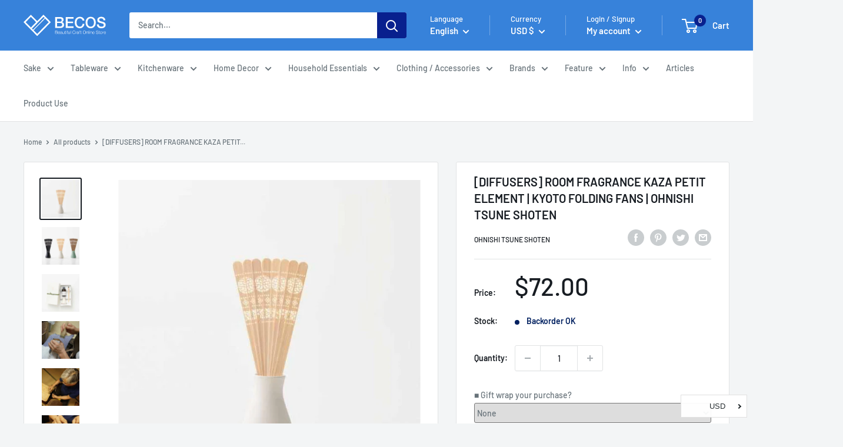

--- FILE ---
content_type: text/html; charset=utf-8
request_url: https://en.thebecos.com/collections/best-seller?view=globo.alsobought
body_size: 64851
content:
[{"id":5771689001112,"title":"[PEN] MAKIE BALLPOINT PEN SENBAZURU (GOLD) | HAKUICHI | KANAZAWA GOLD LEAF","handle":"s0009-143","description":"\u003cdiv class=\"voice\"\u003e  \u003cfigure class=\"voice-img-left\"\u003e\u003cimg src=\"https:\/\/cdn.shopify.com\/s\/files\/1\/0304\/7001\/3064\/files\/fukidashi_m0016.jpg\" alt=\"HAKUICHI Kenji Yoshikura\"\u003e\u003cfigcaption class=\"voice-img-description\"\u003eKenji Yoshikura\u003c\/figcaption\u003e  \u003c\/figure\u003e  \u003cdiv class=\"voice-text-right\"\u003e    \u003cp class=\"voice-text\"\u003eHakuichi's original ballpoint pen with a Japanese atmosphere. The crane drawn on Kanazawa foil is a gorgeous design. \u003cbr\u003e \u003cbr\u003e At the Japan-US summit meeting held in February 2017, Prime Minister Abe sent this item to President Trump, and it is a gem that was active in friendship between Japan and the United States. \u003cbr\u003e \u003cbr\u003e It is a very popular gift item.\u003c\/p\u003e  \u003c\/div\u003e\n\u003c\/div\u003e\u003ch3 class=\"“table-title”\"\u003eInformation\u003c\/h3\u003e\u003ctable class=\"data table additional-attributes\"\u003e\u003ctbody\u003e\n\u003ctr\u003e\n\u003cth class=\"col label\" scope=\"row\"\u003eManufacturer\u003c\/th\u003e\n\u003ctd class=\"col data\" data-th=\"Manufacturer\"\u003eHAKUICHI\u003c\/td\u003e\n\u003c\/tr\u003e\n\u003ctr\u003e\n\u003cth class=\"col label\" scope=\"row\"\u003eCountry of origin\u003c\/th\u003e\n\u003ctd class=\"col data\" data-th=\"Country of origin\"\u003eIshikawa Prefecture, Japan\u003c\/td\u003e\n\u003c\/tr\u003e\n\u003ctr\u003e\n\u003cth class=\"col label\" scope=\"row\"\u003eTechnique\u003c\/th\u003e\n\u003ctd class=\"col data\" data-th=\"Technique\"\u003eKanazawa Gold Leaf\u003c\/td\u003e\n\u003c\/tr\u003e\n\u003ctr\u003e\n\u003cth class=\"\" col label scope=\"\" row\u003eMaterial\u003c\/th\u003e\n\u003ctd class=\"\" col data data-th=\"\" material\u003eresin\u003c\/td\u003e\n\u003c\/tr\u003e\n\u003ctr\u003e\n\u003cth class=\"col label\" scope=\"row\"\u003eSize\u003c\/th\u003e\n\u003ctd class=\"col data\" data-th=\"Size\"\u003e5.31\" * 0.47\" * 0.47\"(Lead: 0.27\")(13.5* 1.2* 1.2 (芯: 0.7mm)cm)\u003c\/td\u003e\n\u003c\/tr\u003e\n\u003ctr\u003e\n\u003cth class=\"col label\" scope=\"row\"\u003eWeight\u003c\/th\u003e\n\u003ctd class=\"col data\" data-th=\"Weight\"\u003e0.03 lbs(13g)\u003c\/td\u003e\n\u003c\/tr\u003e\n\u003ctr\u003e\n\u003cth class=\"col label\" scope=\"row\"\u003eCapacity\u003c\/th\u003e\n\u003ctd class=\"col data\" data-th=\"Capacity\"\u003e0 oz(ml)\u003c\/td\u003e\n\u003c\/tr\u003e\n\u003ctr\u003e\n\u003cth class=\"col label\" scope=\"row\"\u003eElectronic Equipment\u003c\/th\u003e\n\u003ctd class=\"col data\" data-th=\"Electronic Equipment\"\u003e\u003c\/td\u003e\n\u003c\/tr\u003e\n\u003ctr\u003e\n\u003cth class=\"col label\" scope=\"row\"\u003eNote\u003c\/th\u003e\n\u003ctd class=\"col data\" data-th=\"Note\"\u003e*Cosmetic box, replacement core: Platinum pen BSP-400 \/ Parker ballpoint pen replacement core standard\u003cbr\u003e*This item can be personalise with a name. Strong friction may cause the personalise of the name to peel off.\u003c\/td\u003e\n\u003c\/tr\u003e\n\u003ctr\u003e\n\u003cth class=\"col label\" scope=\"row\"\u003eDelivery Time\u003c\/th\u003e\n\u003ctd class=\"col data\" data-th=\"Delivery Time\"\u003e1-2 weeks (if out of stock + 1-2 weeks)\u003c\/td\u003e\n\u003c\/tr\u003e\n\u003c\/tbody\u003e\u003c\/table\u003e","published_at":"2025-09-25T20:30:11+09:00","created_at":"2020-09-15T03:19:03+09:00","vendor":"HAKUICHI","type":"pen","tags":["10点以上あり","bouquet","freepaperbag","Gold","message","wrapping","金沢箔"],"price":7200,"price_min":7200,"price_max":7200,"available":true,"price_varies":false,"compare_at_price":null,"compare_at_price_min":0,"compare_at_price_max":0,"compare_at_price_varies":false,"variants":[{"id":36305504731288,"title":"Default Title","option1":"Default Title","option2":null,"option3":null,"sku":"s0009-143","requires_shipping":true,"taxable":true,"featured_image":null,"available":true,"name":"[PEN] MAKIE BALLPOINT PEN SENBAZURU (GOLD) | HAKUICHI | KANAZAWA GOLD LEAF","public_title":null,"options":["Default Title"],"price":7200,"weight":13,"compare_at_price":null,"inventory_management":"shopify","barcode":"","requires_selling_plan":false,"selling_plan_allocations":[]}],"images":["\/\/en.thebecos.com\/cdn\/shop\/files\/s0009-143-7.jpg?v=1704385703","\/\/en.thebecos.com\/cdn\/shop\/products\/22133837d12db6b9526ffa7e6762b1db_f79bf902-1f19-4a18-a716-7f5f48e41099.jpg?v=1703566706","\/\/en.thebecos.com\/cdn\/shop\/files\/s0009-143-8.jpg?v=1704385708","\/\/en.thebecos.com\/cdn\/shop\/files\/s0009-143-6.jpg?v=1704385713","\/\/en.thebecos.com\/cdn\/shop\/products\/hakuichi_0005_pen_sub02_54c10aee-f24c-4aa6-bafb-6ccc6ed1a7b9.jpg?v=1703566706","\/\/en.thebecos.com\/cdn\/shop\/products\/69062957ee0bfed0ec97c0955d7267a7_d8b9f125-9984-491e-873f-b7cd42d57dc7.jpg?v=1703566706","\/\/en.thebecos.com\/cdn\/shop\/products\/hakuichi_0000_999882ff-2002-49ad-bf7f-7c6f1763ec3b.jpg?v=1703566706","\/\/en.thebecos.com\/cdn\/shop\/products\/hakuichi_0001__1_da9917da-a4b5-448c-9e51-c92dec1af794.jpg?v=1703566706","\/\/en.thebecos.com\/cdn\/shop\/products\/hakuichi_0002__2_bbc500c7-594a-4b37-a0e0-59f0b1a43773.jpg?v=1703566706","\/\/en.thebecos.com\/cdn\/shop\/products\/hakuichi_0003_d79239d9-3b7b-4263-910c-5bea8ed39a9f.jpg?v=1703566706","\/\/en.thebecos.com\/cdn\/shop\/products\/hakuichi_0004_3238f796-6c44-4544-86c9-8b812b787363.jpg?v=1703566706","\/\/en.thebecos.com\/cdn\/shop\/products\/s0009-143-1.jpg?v=1703566706","\/\/en.thebecos.com\/cdn\/shop\/products\/s0009-143-2.jpg?v=1703566706","\/\/en.thebecos.com\/cdn\/shop\/products\/s0009-143-3.jpg?v=1703566706","\/\/en.thebecos.com\/cdn\/shop\/products\/s0009-143-4.jpg?v=1703566706","\/\/en.thebecos.com\/cdn\/shop\/products\/s0009-143-5.jpg?v=1703566706"],"featured_image":"\/\/en.thebecos.com\/cdn\/shop\/files\/s0009-143-7.jpg?v=1704385703","options":["Title"],"media":[{"alt":null,"id":33876801781977,"position":1,"preview_image":{"aspect_ratio":1.0,"height":840,"width":840,"src":"\/\/en.thebecos.com\/cdn\/shop\/files\/s0009-143-7.jpg?v=1704385703"},"aspect_ratio":1.0,"height":840,"media_type":"image","src":"\/\/en.thebecos.com\/cdn\/shop\/files\/s0009-143-7.jpg?v=1704385703","width":840},{"alt":null,"id":11598670364824,"position":2,"preview_image":{"aspect_ratio":1.0,"height":1024,"width":1024,"src":"\/\/en.thebecos.com\/cdn\/shop\/products\/22133837d12db6b9526ffa7e6762b1db_f79bf902-1f19-4a18-a716-7f5f48e41099.jpg?v=1703566706"},"aspect_ratio":1.0,"height":1024,"media_type":"image","src":"\/\/en.thebecos.com\/cdn\/shop\/products\/22133837d12db6b9526ffa7e6762b1db_f79bf902-1f19-4a18-a716-7f5f48e41099.jpg?v=1703566706","width":1024},{"alt":null,"id":33876801814745,"position":3,"preview_image":{"aspect_ratio":1.0,"height":840,"width":840,"src":"\/\/en.thebecos.com\/cdn\/shop\/files\/s0009-143-8.jpg?v=1704385708"},"aspect_ratio":1.0,"height":840,"media_type":"image","src":"\/\/en.thebecos.com\/cdn\/shop\/files\/s0009-143-8.jpg?v=1704385708","width":840},{"alt":null,"id":33876801749209,"position":4,"preview_image":{"aspect_ratio":1.0,"height":840,"width":840,"src":"\/\/en.thebecos.com\/cdn\/shop\/files\/s0009-143-6.jpg?v=1704385713"},"aspect_ratio":1.0,"height":840,"media_type":"image","src":"\/\/en.thebecos.com\/cdn\/shop\/files\/s0009-143-6.jpg?v=1704385713","width":840},{"alt":null,"id":11598670397592,"position":5,"preview_image":{"aspect_ratio":1.0,"height":1024,"width":1024,"src":"\/\/en.thebecos.com\/cdn\/shop\/products\/hakuichi_0005_pen_sub02_54c10aee-f24c-4aa6-bafb-6ccc6ed1a7b9.jpg?v=1703566706"},"aspect_ratio":1.0,"height":1024,"media_type":"image","src":"\/\/en.thebecos.com\/cdn\/shop\/products\/hakuichi_0005_pen_sub02_54c10aee-f24c-4aa6-bafb-6ccc6ed1a7b9.jpg?v=1703566706","width":1024},{"alt":null,"id":11598670430360,"position":6,"preview_image":{"aspect_ratio":1.0,"height":1024,"width":1024,"src":"\/\/en.thebecos.com\/cdn\/shop\/products\/69062957ee0bfed0ec97c0955d7267a7_d8b9f125-9984-491e-873f-b7cd42d57dc7.jpg?v=1703566706"},"aspect_ratio":1.0,"height":1024,"media_type":"image","src":"\/\/en.thebecos.com\/cdn\/shop\/products\/69062957ee0bfed0ec97c0955d7267a7_d8b9f125-9984-491e-873f-b7cd42d57dc7.jpg?v=1703566706","width":1024},{"alt":null,"id":11598670463128,"position":7,"preview_image":{"aspect_ratio":1.0,"height":1024,"width":1024,"src":"\/\/en.thebecos.com\/cdn\/shop\/products\/hakuichi_0000_999882ff-2002-49ad-bf7f-7c6f1763ec3b.jpg?v=1703566706"},"aspect_ratio":1.0,"height":1024,"media_type":"image","src":"\/\/en.thebecos.com\/cdn\/shop\/products\/hakuichi_0000_999882ff-2002-49ad-bf7f-7c6f1763ec3b.jpg?v=1703566706","width":1024},{"alt":null,"id":11598670495896,"position":8,"preview_image":{"aspect_ratio":1.0,"height":1024,"width":1024,"src":"\/\/en.thebecos.com\/cdn\/shop\/products\/hakuichi_0001__1_da9917da-a4b5-448c-9e51-c92dec1af794.jpg?v=1703566706"},"aspect_ratio":1.0,"height":1024,"media_type":"image","src":"\/\/en.thebecos.com\/cdn\/shop\/products\/hakuichi_0001__1_da9917da-a4b5-448c-9e51-c92dec1af794.jpg?v=1703566706","width":1024},{"alt":null,"id":11598670528664,"position":9,"preview_image":{"aspect_ratio":1.0,"height":1024,"width":1024,"src":"\/\/en.thebecos.com\/cdn\/shop\/products\/hakuichi_0002__2_bbc500c7-594a-4b37-a0e0-59f0b1a43773.jpg?v=1703566706"},"aspect_ratio":1.0,"height":1024,"media_type":"image","src":"\/\/en.thebecos.com\/cdn\/shop\/products\/hakuichi_0002__2_bbc500c7-594a-4b37-a0e0-59f0b1a43773.jpg?v=1703566706","width":1024},{"alt":null,"id":11598670561432,"position":10,"preview_image":{"aspect_ratio":1.0,"height":1024,"width":1024,"src":"\/\/en.thebecos.com\/cdn\/shop\/products\/hakuichi_0003_d79239d9-3b7b-4263-910c-5bea8ed39a9f.jpg?v=1703566706"},"aspect_ratio":1.0,"height":1024,"media_type":"image","src":"\/\/en.thebecos.com\/cdn\/shop\/products\/hakuichi_0003_d79239d9-3b7b-4263-910c-5bea8ed39a9f.jpg?v=1703566706","width":1024},{"alt":null,"id":11598670594200,"position":11,"preview_image":{"aspect_ratio":1.0,"height":1024,"width":1024,"src":"\/\/en.thebecos.com\/cdn\/shop\/products\/hakuichi_0004_3238f796-6c44-4544-86c9-8b812b787363.jpg?v=1703566706"},"aspect_ratio":1.0,"height":1024,"media_type":"image","src":"\/\/en.thebecos.com\/cdn\/shop\/products\/hakuichi_0004_3238f796-6c44-4544-86c9-8b812b787363.jpg?v=1703566706","width":1024},{"alt":"Image is for illustration purposes.","id":33014799761625,"position":12,"preview_image":{"aspect_ratio":1.0,"height":840,"width":840,"src":"\/\/en.thebecos.com\/cdn\/shop\/products\/s0009-143-1.jpg?v=1703566706"},"aspect_ratio":1.0,"height":840,"media_type":"image","src":"\/\/en.thebecos.com\/cdn\/shop\/products\/s0009-143-1.jpg?v=1703566706","width":840},{"alt":"Image is for illustration purposes.","id":33014799794393,"position":13,"preview_image":{"aspect_ratio":1.0,"height":840,"width":840,"src":"\/\/en.thebecos.com\/cdn\/shop\/products\/s0009-143-2.jpg?v=1703566706"},"aspect_ratio":1.0,"height":840,"media_type":"image","src":"\/\/en.thebecos.com\/cdn\/shop\/products\/s0009-143-2.jpg?v=1703566706","width":840},{"alt":"Image is for illustration purposes.","id":33014799827161,"position":14,"preview_image":{"aspect_ratio":1.0,"height":840,"width":840,"src":"\/\/en.thebecos.com\/cdn\/shop\/products\/s0009-143-3.jpg?v=1703566706"},"aspect_ratio":1.0,"height":840,"media_type":"image","src":"\/\/en.thebecos.com\/cdn\/shop\/products\/s0009-143-3.jpg?v=1703566706","width":840},{"alt":"Image is for illustration purposes.","id":33014799859929,"position":15,"preview_image":{"aspect_ratio":1.0,"height":840,"width":840,"src":"\/\/en.thebecos.com\/cdn\/shop\/products\/s0009-143-4.jpg?v=1703566706"},"aspect_ratio":1.0,"height":840,"media_type":"image","src":"\/\/en.thebecos.com\/cdn\/shop\/products\/s0009-143-4.jpg?v=1703566706","width":840},{"alt":"Image is for illustration purposes.","id":33014799892697,"position":16,"preview_image":{"aspect_ratio":1.0,"height":840,"width":840,"src":"\/\/en.thebecos.com\/cdn\/shop\/products\/s0009-143-5.jpg?v=1703566706"},"aspect_ratio":1.0,"height":840,"media_type":"image","src":"\/\/en.thebecos.com\/cdn\/shop\/products\/s0009-143-5.jpg?v=1703566706","width":840}],"requires_selling_plan":false,"selling_plan_groups":[],"content":"\u003cdiv class=\"voice\"\u003e  \u003cfigure class=\"voice-img-left\"\u003e\u003cimg src=\"https:\/\/cdn.shopify.com\/s\/files\/1\/0304\/7001\/3064\/files\/fukidashi_m0016.jpg\" alt=\"HAKUICHI Kenji Yoshikura\"\u003e\u003cfigcaption class=\"voice-img-description\"\u003eKenji Yoshikura\u003c\/figcaption\u003e  \u003c\/figure\u003e  \u003cdiv class=\"voice-text-right\"\u003e    \u003cp class=\"voice-text\"\u003eHakuichi's original ballpoint pen with a Japanese atmosphere. The crane drawn on Kanazawa foil is a gorgeous design. \u003cbr\u003e \u003cbr\u003e At the Japan-US summit meeting held in February 2017, Prime Minister Abe sent this item to President Trump, and it is a gem that was active in friendship between Japan and the United States. \u003cbr\u003e \u003cbr\u003e It is a very popular gift item.\u003c\/p\u003e  \u003c\/div\u003e\n\u003c\/div\u003e\u003ch3 class=\"“table-title”\"\u003eInformation\u003c\/h3\u003e\u003ctable class=\"data table additional-attributes\"\u003e\u003ctbody\u003e\n\u003ctr\u003e\n\u003cth class=\"col label\" scope=\"row\"\u003eManufacturer\u003c\/th\u003e\n\u003ctd class=\"col data\" data-th=\"Manufacturer\"\u003eHAKUICHI\u003c\/td\u003e\n\u003c\/tr\u003e\n\u003ctr\u003e\n\u003cth class=\"col label\" scope=\"row\"\u003eCountry of origin\u003c\/th\u003e\n\u003ctd class=\"col data\" data-th=\"Country of origin\"\u003eIshikawa Prefecture, Japan\u003c\/td\u003e\n\u003c\/tr\u003e\n\u003ctr\u003e\n\u003cth class=\"col label\" scope=\"row\"\u003eTechnique\u003c\/th\u003e\n\u003ctd class=\"col data\" data-th=\"Technique\"\u003eKanazawa Gold Leaf\u003c\/td\u003e\n\u003c\/tr\u003e\n\u003ctr\u003e\n\u003cth class=\"\" col label scope=\"\" row\u003eMaterial\u003c\/th\u003e\n\u003ctd class=\"\" col data data-th=\"\" material\u003eresin\u003c\/td\u003e\n\u003c\/tr\u003e\n\u003ctr\u003e\n\u003cth class=\"col label\" scope=\"row\"\u003eSize\u003c\/th\u003e\n\u003ctd class=\"col data\" data-th=\"Size\"\u003e5.31\" * 0.47\" * 0.47\"(Lead: 0.27\")(13.5* 1.2* 1.2 (芯: 0.7mm)cm)\u003c\/td\u003e\n\u003c\/tr\u003e\n\u003ctr\u003e\n\u003cth class=\"col label\" scope=\"row\"\u003eWeight\u003c\/th\u003e\n\u003ctd class=\"col data\" data-th=\"Weight\"\u003e0.03 lbs(13g)\u003c\/td\u003e\n\u003c\/tr\u003e\n\u003ctr\u003e\n\u003cth class=\"col label\" scope=\"row\"\u003eCapacity\u003c\/th\u003e\n\u003ctd class=\"col data\" data-th=\"Capacity\"\u003e0 oz(ml)\u003c\/td\u003e\n\u003c\/tr\u003e\n\u003ctr\u003e\n\u003cth class=\"col label\" scope=\"row\"\u003eElectronic Equipment\u003c\/th\u003e\n\u003ctd class=\"col data\" data-th=\"Electronic Equipment\"\u003e\u003c\/td\u003e\n\u003c\/tr\u003e\n\u003ctr\u003e\n\u003cth class=\"col label\" scope=\"row\"\u003eNote\u003c\/th\u003e\n\u003ctd class=\"col data\" data-th=\"Note\"\u003e*Cosmetic box, replacement core: Platinum pen BSP-400 \/ Parker ballpoint pen replacement core standard\u003cbr\u003e*This item can be personalise with a name. Strong friction may cause the personalise of the name to peel off.\u003c\/td\u003e\n\u003c\/tr\u003e\n\u003ctr\u003e\n\u003cth class=\"col label\" scope=\"row\"\u003eDelivery Time\u003c\/th\u003e\n\u003ctd class=\"col data\" data-th=\"Delivery Time\"\u003e1-2 weeks (if out of stock + 1-2 weeks)\u003c\/td\u003e\n\u003c\/tr\u003e\n\u003c\/tbody\u003e\u003c\/table\u003e"},{"id":8060923740377,"title":"[POUCH] WATER-REPELLENT NISHIJIN SILK ZIPPER-CLASP ACCESSORY POUCH MULTI-CHECK (SKY BLUE) | NISHIJIN TEXTILES | ATELIER KYOTO NISHIJIN","handle":"s0210-009","description":"\u003cdiv class=\"voice\"\u003e  \u003cfigure class=\"voice-img-left\"\u003e\u003cimg src=\"https:\/\/cdn.shopify.com\/s\/files\/1\/0304\/7001\/3064\/files\/fukidashi_m0217.jpg\" alt=\"ATELIER KYOTO NISHIJIN Shinji Sakamoto\"\u003e\u003cfigcaption class=\"voice-img-description\"\u003eShinji Sakamoto\u003c\/figcaption\u003e  \u003c\/figure\u003e  \u003cdiv class=\"voice-text-right\"\u003e    \u003cp class=\"voice-text\"\u003eNishijin Textile Pouch with Water-Repellent Finish\u003cbr\u003e \u003cbr\u003eThis is a large-capacity pouch with a gusset made of Nishijin textile that allows the user to enjoy this traditional Japanese craft in their everyday life\u003cbr\u003e \u003cbr\u003eA wire is sewn into the mouth of the pouch so that it conveniently stays open when unzipped.\u003cbr\u003e \u003cbr\u003eThe multi-checked woven fabric, mainly in a refreshing sky blue color, appears to change color when viewed from different angles.\u003cbr\u003e \u003cbr\u003eIt is useful as a travel companion for toiletries, cosmetics, accessories, and more.\u003c\/p\u003e  \u003c\/div\u003e\n\u003c\/div\u003e\u003ch3 class=\"“table-title”\"\u003eInformation\u003c\/h3\u003e\u003ctable class=\"data table additional-attributes\"\u003e\u003ctbody\u003e\n\u003ctr\u003e\n\u003cth class=\"col label\" scope=\"row\"\u003eManufacturer\u003c\/th\u003e\n\u003ctd class=\"col data\" data-th=\"Manufacturer\"\u003eATELIER KYOTO NISHIJIN\u003c\/td\u003e\n\u003c\/tr\u003e\n\u003ctr\u003e\n\u003cth class=\"col label\" scope=\"row\"\u003eCountry of origin\u003c\/th\u003e\n\u003ctd class=\"col data\" data-th=\"Country of origin\"\u003eKyoto, Japan\u003c\/td\u003e\n\u003c\/tr\u003e\n\u003ctr\u003e\n\u003cth class=\"col label\" scope=\"row\"\u003eTechnique\u003c\/th\u003e\n\u003ctd class=\"col data\" data-th=\"Technique\"\u003eNishijin Textiles\u003c\/td\u003e\n\u003c\/tr\u003e\n\u003ctr\u003e\n\u003cth class=\"\" col label scope=\"\" row\u003eMaterial\u003c\/th\u003e\n\u003ctd class=\"\" col data data-th=\"\" material\u003epure silk\u003c\/td\u003e\n\u003c\/tr\u003e\n\u003ctr\u003e\n\u003cth class=\"col label\" scope=\"row\"\u003eSize\u003c\/th\u003e\n\u003ctd class=\"col data\" data-th=\"Size\"\u003eW7.09 * D3.35 * H5.31 in. (W18 * D8.5 * H13.5cm)\u003c\/td\u003e\n\u003c\/tr\u003e\n\u003ctr\u003e\n\u003cth class=\"col label\" scope=\"row\"\u003eWeight\u003c\/th\u003e\n\u003ctd class=\"col data\" data-th=\"Weight\"\u003e0.24 lbs(110g)\u003c\/td\u003e\n\u003c\/tr\u003e\n\u003ctr\u003e\n\u003cth class=\"col label\" scope=\"row\"\u003eCapacity\u003c\/th\u003e\n\u003ctd class=\"col data\" data-th=\"Capacity\"\u003e0 oz(0ml)\u003c\/td\u003e\n\u003c\/tr\u003e\n\u003ctr\u003e\n\u003cth class=\"col label\" scope=\"row\"\u003eElectronic Equipment\u003c\/th\u003e\n\u003ctd class=\"col data\" data-th=\"Electronic Equipment\"\u003e\u003c\/td\u003e\n\u003c\/tr\u003e\n\u003ctr\u003e\n\u003cth class=\"col label\" scope=\"row\"\u003eNote\u003c\/th\u003e\n\u003ctd class=\"col data\" data-th=\"Note\"\u003ePlease be careful when using the product, as the metal fittings may be damaged if strong force is applied.\u003cbr\u003eIf the product gets wet, do not rub with a towel and instead let it air dry well before use.\u003cbr\u003eThis product is made of very delicate silk fabric. If scraped strongly with a pointed object, a scratch may apear which cannot be repaired, so please be very careful.\u003cbr\u003ePlease note that we have tried to adust the color of the product photos to be accurate to life, but the color may look different depending on the way it is displayed.\u003c\/td\u003e\n\u003c\/tr\u003e\n\u003ctr\u003e\n\u003cth class=\"col label\" scope=\"row\"\u003eDelivery Time\u003c\/th\u003e\n\u003ctd class=\"col data\" data-th=\"Delivery Time\"\u003e1-2 weeks (if out of stock + 1-2 weeks)\u003c\/td\u003e\n\u003c\/tr\u003e\n\u003c\/tbody\u003e\u003c\/table\u003e","published_at":"2025-09-25T20:52:10+09:00","created_at":"2022-12-20T16:48:26+09:00","vendor":"ATELIER KYOTO NISHIJIN","type":"bag","tags":["bouquet","message","paperbag","Sky Blue","wrapping","残り1点"],"price":7080,"price_min":7080,"price_max":7080,"available":true,"price_varies":false,"compare_at_price":null,"compare_at_price_min":0,"compare_at_price_max":0,"compare_at_price_varies":false,"variants":[{"id":43656921120985,"title":"Default Title","option1":"Default Title","option2":null,"option3":null,"sku":"s0210-009","requires_shipping":true,"taxable":true,"featured_image":null,"available":true,"name":"[POUCH] WATER-REPELLENT NISHIJIN SILK ZIPPER-CLASP ACCESSORY POUCH MULTI-CHECK (SKY BLUE) | NISHIJIN TEXTILES | ATELIER KYOTO NISHIJIN","public_title":null,"options":["Default Title"],"price":7080,"weight":110,"compare_at_price":null,"inventory_management":"shopify","barcode":"457007382101-8","requires_selling_plan":false,"selling_plan_allocations":[]}],"images":["\/\/en.thebecos.com\/cdn\/shop\/products\/s0210-009-1.jpg?v=1693602378","\/\/en.thebecos.com\/cdn\/shop\/products\/s0210-009-2.jpg?v=1693602382","\/\/en.thebecos.com\/cdn\/shop\/products\/s0210-009-3.jpg?v=1693602386","\/\/en.thebecos.com\/cdn\/shop\/products\/s0210-009-4.jpg?v=1693602390","\/\/en.thebecos.com\/cdn\/shop\/products\/s0210-009-5.jpg?v=1693602395","\/\/en.thebecos.com\/cdn\/shop\/products\/s0210-009-6.jpg?v=1693602399","\/\/en.thebecos.com\/cdn\/shop\/products\/s0210-009-7.jpg?v=1693602403","\/\/en.thebecos.com\/cdn\/shop\/products\/s0210-009-8.jpg?v=1693602407","\/\/en.thebecos.com\/cdn\/shop\/products\/s0210-009-9.jpg?v=1693602412","\/\/en.thebecos.com\/cdn\/shop\/products\/s0210-009-10.jpg?v=1693602416","\/\/en.thebecos.com\/cdn\/shop\/products\/s0210-009-11.jpg?v=1693602420","\/\/en.thebecos.com\/cdn\/shop\/products\/s0210-009-12.jpg?v=1693602425","\/\/en.thebecos.com\/cdn\/shop\/products\/s0210-009-13.jpg?v=1693602429","\/\/en.thebecos.com\/cdn\/shop\/products\/s0210-009-14.jpg?v=1693602433","\/\/en.thebecos.com\/cdn\/shop\/products\/s0210-009-15.jpg?v=1693602438"],"featured_image":"\/\/en.thebecos.com\/cdn\/shop\/products\/s0210-009-1.jpg?v=1693602378","options":["Title"],"media":[{"alt":null,"id":32635442397401,"position":1,"preview_image":{"aspect_ratio":1.0,"height":840,"width":840,"src":"\/\/en.thebecos.com\/cdn\/shop\/products\/s0210-009-1.jpg?v=1693602378"},"aspect_ratio":1.0,"height":840,"media_type":"image","src":"\/\/en.thebecos.com\/cdn\/shop\/products\/s0210-009-1.jpg?v=1693602378","width":840},{"alt":null,"id":32635442430169,"position":2,"preview_image":{"aspect_ratio":1.0,"height":840,"width":840,"src":"\/\/en.thebecos.com\/cdn\/shop\/products\/s0210-009-2.jpg?v=1693602382"},"aspect_ratio":1.0,"height":840,"media_type":"image","src":"\/\/en.thebecos.com\/cdn\/shop\/products\/s0210-009-2.jpg?v=1693602382","width":840},{"alt":null,"id":32635442462937,"position":3,"preview_image":{"aspect_ratio":1.0,"height":840,"width":840,"src":"\/\/en.thebecos.com\/cdn\/shop\/products\/s0210-009-3.jpg?v=1693602386"},"aspect_ratio":1.0,"height":840,"media_type":"image","src":"\/\/en.thebecos.com\/cdn\/shop\/products\/s0210-009-3.jpg?v=1693602386","width":840},{"alt":null,"id":32635442495705,"position":4,"preview_image":{"aspect_ratio":1.0,"height":840,"width":840,"src":"\/\/en.thebecos.com\/cdn\/shop\/products\/s0210-009-4.jpg?v=1693602390"},"aspect_ratio":1.0,"height":840,"media_type":"image","src":"\/\/en.thebecos.com\/cdn\/shop\/products\/s0210-009-4.jpg?v=1693602390","width":840},{"alt":null,"id":32635442528473,"position":5,"preview_image":{"aspect_ratio":1.0,"height":840,"width":840,"src":"\/\/en.thebecos.com\/cdn\/shop\/products\/s0210-009-5.jpg?v=1693602395"},"aspect_ratio":1.0,"height":840,"media_type":"image","src":"\/\/en.thebecos.com\/cdn\/shop\/products\/s0210-009-5.jpg?v=1693602395","width":840},{"alt":null,"id":32635442561241,"position":6,"preview_image":{"aspect_ratio":1.0,"height":840,"width":840,"src":"\/\/en.thebecos.com\/cdn\/shop\/products\/s0210-009-6.jpg?v=1693602399"},"aspect_ratio":1.0,"height":840,"media_type":"image","src":"\/\/en.thebecos.com\/cdn\/shop\/products\/s0210-009-6.jpg?v=1693602399","width":840},{"alt":null,"id":32635442594009,"position":7,"preview_image":{"aspect_ratio":1.0,"height":840,"width":840,"src":"\/\/en.thebecos.com\/cdn\/shop\/products\/s0210-009-7.jpg?v=1693602403"},"aspect_ratio":1.0,"height":840,"media_type":"image","src":"\/\/en.thebecos.com\/cdn\/shop\/products\/s0210-009-7.jpg?v=1693602403","width":840},{"alt":null,"id":32635442626777,"position":8,"preview_image":{"aspect_ratio":1.0,"height":840,"width":840,"src":"\/\/en.thebecos.com\/cdn\/shop\/products\/s0210-009-8.jpg?v=1693602407"},"aspect_ratio":1.0,"height":840,"media_type":"image","src":"\/\/en.thebecos.com\/cdn\/shop\/products\/s0210-009-8.jpg?v=1693602407","width":840},{"alt":null,"id":32635442659545,"position":9,"preview_image":{"aspect_ratio":1.0,"height":840,"width":840,"src":"\/\/en.thebecos.com\/cdn\/shop\/products\/s0210-009-9.jpg?v=1693602412"},"aspect_ratio":1.0,"height":840,"media_type":"image","src":"\/\/en.thebecos.com\/cdn\/shop\/products\/s0210-009-9.jpg?v=1693602412","width":840},{"alt":null,"id":32635442692313,"position":10,"preview_image":{"aspect_ratio":1.0,"height":840,"width":840,"src":"\/\/en.thebecos.com\/cdn\/shop\/products\/s0210-009-10.jpg?v=1693602416"},"aspect_ratio":1.0,"height":840,"media_type":"image","src":"\/\/en.thebecos.com\/cdn\/shop\/products\/s0210-009-10.jpg?v=1693602416","width":840},{"alt":null,"id":32635442725081,"position":11,"preview_image":{"aspect_ratio":1.0,"height":840,"width":840,"src":"\/\/en.thebecos.com\/cdn\/shop\/products\/s0210-009-11.jpg?v=1693602420"},"aspect_ratio":1.0,"height":840,"media_type":"image","src":"\/\/en.thebecos.com\/cdn\/shop\/products\/s0210-009-11.jpg?v=1693602420","width":840},{"alt":null,"id":32635442757849,"position":12,"preview_image":{"aspect_ratio":1.0,"height":840,"width":840,"src":"\/\/en.thebecos.com\/cdn\/shop\/products\/s0210-009-12.jpg?v=1693602425"},"aspect_ratio":1.0,"height":840,"media_type":"image","src":"\/\/en.thebecos.com\/cdn\/shop\/products\/s0210-009-12.jpg?v=1693602425","width":840},{"alt":null,"id":32635442790617,"position":13,"preview_image":{"aspect_ratio":1.0,"height":840,"width":840,"src":"\/\/en.thebecos.com\/cdn\/shop\/products\/s0210-009-13.jpg?v=1693602429"},"aspect_ratio":1.0,"height":840,"media_type":"image","src":"\/\/en.thebecos.com\/cdn\/shop\/products\/s0210-009-13.jpg?v=1693602429","width":840},{"alt":null,"id":32635442823385,"position":14,"preview_image":{"aspect_ratio":1.0,"height":840,"width":840,"src":"\/\/en.thebecos.com\/cdn\/shop\/products\/s0210-009-14.jpg?v=1693602433"},"aspect_ratio":1.0,"height":840,"media_type":"image","src":"\/\/en.thebecos.com\/cdn\/shop\/products\/s0210-009-14.jpg?v=1693602433","width":840},{"alt":null,"id":32635442856153,"position":15,"preview_image":{"aspect_ratio":1.0,"height":840,"width":840,"src":"\/\/en.thebecos.com\/cdn\/shop\/products\/s0210-009-15.jpg?v=1693602438"},"aspect_ratio":1.0,"height":840,"media_type":"image","src":"\/\/en.thebecos.com\/cdn\/shop\/products\/s0210-009-15.jpg?v=1693602438","width":840}],"requires_selling_plan":false,"selling_plan_groups":[],"content":"\u003cdiv class=\"voice\"\u003e  \u003cfigure class=\"voice-img-left\"\u003e\u003cimg src=\"https:\/\/cdn.shopify.com\/s\/files\/1\/0304\/7001\/3064\/files\/fukidashi_m0217.jpg\" alt=\"ATELIER KYOTO NISHIJIN Shinji Sakamoto\"\u003e\u003cfigcaption class=\"voice-img-description\"\u003eShinji Sakamoto\u003c\/figcaption\u003e  \u003c\/figure\u003e  \u003cdiv class=\"voice-text-right\"\u003e    \u003cp class=\"voice-text\"\u003eNishijin Textile Pouch with Water-Repellent Finish\u003cbr\u003e \u003cbr\u003eThis is a large-capacity pouch with a gusset made of Nishijin textile that allows the user to enjoy this traditional Japanese craft in their everyday life\u003cbr\u003e \u003cbr\u003eA wire is sewn into the mouth of the pouch so that it conveniently stays open when unzipped.\u003cbr\u003e \u003cbr\u003eThe multi-checked woven fabric, mainly in a refreshing sky blue color, appears to change color when viewed from different angles.\u003cbr\u003e \u003cbr\u003eIt is useful as a travel companion for toiletries, cosmetics, accessories, and more.\u003c\/p\u003e  \u003c\/div\u003e\n\u003c\/div\u003e\u003ch3 class=\"“table-title”\"\u003eInformation\u003c\/h3\u003e\u003ctable class=\"data table additional-attributes\"\u003e\u003ctbody\u003e\n\u003ctr\u003e\n\u003cth class=\"col label\" scope=\"row\"\u003eManufacturer\u003c\/th\u003e\n\u003ctd class=\"col data\" data-th=\"Manufacturer\"\u003eATELIER KYOTO NISHIJIN\u003c\/td\u003e\n\u003c\/tr\u003e\n\u003ctr\u003e\n\u003cth class=\"col label\" scope=\"row\"\u003eCountry of origin\u003c\/th\u003e\n\u003ctd class=\"col data\" data-th=\"Country of origin\"\u003eKyoto, Japan\u003c\/td\u003e\n\u003c\/tr\u003e\n\u003ctr\u003e\n\u003cth class=\"col label\" scope=\"row\"\u003eTechnique\u003c\/th\u003e\n\u003ctd class=\"col data\" data-th=\"Technique\"\u003eNishijin Textiles\u003c\/td\u003e\n\u003c\/tr\u003e\n\u003ctr\u003e\n\u003cth class=\"\" col label scope=\"\" row\u003eMaterial\u003c\/th\u003e\n\u003ctd class=\"\" col data data-th=\"\" material\u003epure silk\u003c\/td\u003e\n\u003c\/tr\u003e\n\u003ctr\u003e\n\u003cth class=\"col label\" scope=\"row\"\u003eSize\u003c\/th\u003e\n\u003ctd class=\"col data\" data-th=\"Size\"\u003eW7.09 * D3.35 * H5.31 in. (W18 * D8.5 * H13.5cm)\u003c\/td\u003e\n\u003c\/tr\u003e\n\u003ctr\u003e\n\u003cth class=\"col label\" scope=\"row\"\u003eWeight\u003c\/th\u003e\n\u003ctd class=\"col data\" data-th=\"Weight\"\u003e0.24 lbs(110g)\u003c\/td\u003e\n\u003c\/tr\u003e\n\u003ctr\u003e\n\u003cth class=\"col label\" scope=\"row\"\u003eCapacity\u003c\/th\u003e\n\u003ctd class=\"col data\" data-th=\"Capacity\"\u003e0 oz(0ml)\u003c\/td\u003e\n\u003c\/tr\u003e\n\u003ctr\u003e\n\u003cth class=\"col label\" scope=\"row\"\u003eElectronic Equipment\u003c\/th\u003e\n\u003ctd class=\"col data\" data-th=\"Electronic Equipment\"\u003e\u003c\/td\u003e\n\u003c\/tr\u003e\n\u003ctr\u003e\n\u003cth class=\"col label\" scope=\"row\"\u003eNote\u003c\/th\u003e\n\u003ctd class=\"col data\" data-th=\"Note\"\u003ePlease be careful when using the product, as the metal fittings may be damaged if strong force is applied.\u003cbr\u003eIf the product gets wet, do not rub with a towel and instead let it air dry well before use.\u003cbr\u003eThis product is made of very delicate silk fabric. If scraped strongly with a pointed object, a scratch may apear which cannot be repaired, so please be very careful.\u003cbr\u003ePlease note that we have tried to adust the color of the product photos to be accurate to life, but the color may look different depending on the way it is displayed.\u003c\/td\u003e\n\u003c\/tr\u003e\n\u003ctr\u003e\n\u003cth class=\"col label\" scope=\"row\"\u003eDelivery Time\u003c\/th\u003e\n\u003ctd class=\"col data\" data-th=\"Delivery Time\"\u003e1-2 weeks (if out of stock + 1-2 weeks)\u003c\/td\u003e\n\u003c\/tr\u003e\n\u003c\/tbody\u003e\u003c\/table\u003e"},{"id":6597710741678,"title":"[SAKE CUP] SHUN JAPAN MT. FUJI MAGIC 2 PIECES | MINO WARES | MARUMO TAKAGI","handle":"s0111-034","description":"\u003cdiv class=\"voice\"\u003e  \u003cfigure class=\"voice-img-left\"\u003e\u003cimg src=\"https:\/\/cdn.shopify.com\/s\/files\/1\/0304\/7001\/3064\/files\/fukidashi_m0118.jpg\" alt=\"MARUMO TAKAGI Masaharu Takagi\"\u003e\u003cfigcaption class=\"voice-img-description\"\u003eMasaharu Takagi\u003c\/figcaption\u003e  \u003c\/figure\u003e  \u003cdiv class=\"voice-text-right\"\u003e    \u003cp class=\"voice-text\"\u003eThis is a sake cup to enjoy the beauty Mt.Fuji \u0026amp; Cherry Blossoms!\u003cbr\u003e\u003cbr\u003eThe beauty snow crystals appear at temperatures below 17°C and disappear at room temperature. \u003cbr\u003e\u003cbr\u003eYou'll be surprised at the beautiful change in design when you pour a cold drink into it.\u003c\/p\u003e  \u003c\/div\u003e\n\u003c\/div\u003e\u003ch3 class=\"“table-title”\"\u003eInformation\u003c\/h3\u003e\u003ctable class=\"data table additional-attributes\"\u003e\u003ctbody\u003e\n\u003ctr\u003e\n\u003cth class=\"col label\" scope=\"row\"\u003eManufacturer\u003c\/th\u003e\n\u003ctd class=\"col data\" data-th=\"Manufacturer\"\u003eMARUMO TAKAGI\u003c\/td\u003e\n\u003c\/tr\u003e\n\u003ctr\u003e\n\u003cth class=\"col label\" scope=\"row\"\u003eCountry of origin\u003c\/th\u003e\n\u003ctd class=\"col data\" data-th=\"Country of origin\"\u003eGifu Prefecture, Japan\u003c\/td\u003e\n\u003c\/tr\u003e\n\u003ctr\u003e\n\u003cth class=\"col label\" scope=\"row\"\u003eTechnique\u003c\/th\u003e\n\u003ctd class=\"col data\" data-th=\"Technique\"\u003eMino Wares\u003c\/td\u003e\n\u003c\/tr\u003e\n\u003ctr\u003e\n\u003cth class=\"\" col label scope=\"\" row\u003eMaterial\u003c\/th\u003e\n\u003ctd class=\"\" col data data-th=\"\" material\u003eCeramics\u003c\/td\u003e\n\u003c\/tr\u003e\n\u003ctr\u003e\n\u003cth class=\"col label\" scope=\"row\"\u003eSize\u003c\/th\u003e\n\u003ctd class=\"col data\" data-th=\"Size\"\u003eW3.54 * D3.54 * H1.34 in. (W9 * D9 * H3.4 cm)\u003c\/td\u003e\n\u003c\/tr\u003e\n\u003ctr\u003e\n\u003cth class=\"col label\" scope=\"row\"\u003eWeight\u003c\/th\u003e\n\u003ctd class=\"col data\" data-th=\"Weight\"\u003e0.4 lbs(180g)\u003c\/td\u003e\n\u003c\/tr\u003e\n\u003ctr\u003e\n\u003cth class=\"col label\" scope=\"row\"\u003eCapacity\u003c\/th\u003e\n\u003ctd class=\"col data\" data-th=\"Capacity\"\u003e2.37 oz(70ml)\u003c\/td\u003e\n\u003c\/tr\u003e\n\u003ctr\u003e\n\u003cth class=\"col label\" scope=\"row\"\u003eElectronic Equipment\u003c\/th\u003e\n\u003ctd class=\"col data\" data-th=\"Electronic Equipment\"\u003eMicrowave oven : X　Dishwashing machine : X　Direct fire : X　IH : X　Oven : X,\u003c\/td\u003e\n\u003c\/tr\u003e\n\u003ctr\u003e\n\u003cth class=\"col label\" scope=\"row\"\u003eNote\u003c\/th\u003e\n\u003ctd class=\"col data\" data-th=\"Note\"\u003eTo prevent color fading, do not expose to direct sunlight for a long time. Do not use scrubbers or abrasives.\u003c\/td\u003e\n\u003c\/tr\u003e\n\u003ctr\u003e\n\u003cth class=\"col label\" scope=\"row\"\u003eDelivery Time\u003c\/th\u003e\n\u003ctd class=\"col data\" data-th=\"Delivery Time\"\u003e1-2 weeks (if out of stock + 1-2 weeks)\u003c\/td\u003e\n\u003c\/tr\u003e\n\u003c\/tbody\u003e\u003c\/table\u003e","published_at":"2025-09-25T20:38:54+09:00","created_at":"2021-03-31T12:48:58+09:00","vendor":"MARUMO TAKAGI","type":"sake-glass","tags":["10点以上あり","BlackFriday","bouquet","ceramic","Magic Type","message","Mother's Day","paperbag","Tableware","White","wrapping","残り7点","美濃焼","陶磁器"],"price":4320,"price_min":4320,"price_max":4320,"available":true,"price_varies":false,"compare_at_price":null,"compare_at_price_min":0,"compare_at_price_max":0,"compare_at_price_varies":false,"variants":[{"id":39462034997422,"title":"Default Title","option1":"Default Title","option2":null,"option3":null,"sku":"s0111-034","requires_shipping":true,"taxable":true,"featured_image":null,"available":true,"name":"[SAKE CUP] SHUN JAPAN MT. FUJI MAGIC 2 PIECES | MINO WARES | MARUMO TAKAGI","public_title":null,"options":["Default Title"],"price":4320,"weight":180,"compare_at_price":null,"inventory_management":"shopify","barcode":"457358570-5760","requires_selling_plan":false,"selling_plan_allocations":[]}],"images":["\/\/en.thebecos.com\/cdn\/shop\/products\/S0111-034-1.jpg?v=1622076449","\/\/en.thebecos.com\/cdn\/shop\/products\/S0111-034-2.jpg?v=1622076453","\/\/en.thebecos.com\/cdn\/shop\/products\/S0111-034-3.jpg?v=1622076456","\/\/en.thebecos.com\/cdn\/shop\/products\/S0111-034-4.jpg?v=1622076460"],"featured_image":"\/\/en.thebecos.com\/cdn\/shop\/products\/S0111-034-1.jpg?v=1622076449","options":["Title"],"media":[{"alt":null,"id":20480440041646,"position":1,"preview_image":{"aspect_ratio":1.0,"height":1024,"width":1024,"src":"\/\/en.thebecos.com\/cdn\/shop\/products\/S0111-034-1.jpg?v=1622076449"},"aspect_ratio":1.0,"height":1024,"media_type":"image","src":"\/\/en.thebecos.com\/cdn\/shop\/products\/S0111-034-1.jpg?v=1622076449","width":1024},{"alt":null,"id":20480440172718,"position":2,"preview_image":{"aspect_ratio":1.778,"height":540,"width":960,"src":"\/\/en.thebecos.com\/cdn\/shop\/products\/f630365ac60a4bbd881783d01164c607.thumbnail.0000000.jpg?v=1617164956"},"aspect_ratio":1.779,"duration":18551,"media_type":"video","sources":[{"format":"mp4","height":480,"mime_type":"video\/mp4","url":"\/\/en.thebecos.com\/cdn\/shop\/videos\/c\/vp\/f630365ac60a4bbd881783d01164c607\/f630365ac60a4bbd881783d01164c607.SD-480p-1.5Mbps.mp4?v=0","width":854},{"format":"m3u8","height":480,"mime_type":"application\/x-mpegURL","url":"\/\/en.thebecos.com\/cdn\/shop\/videos\/c\/vp\/f630365ac60a4bbd881783d01164c607\/f630365ac60a4bbd881783d01164c607.m3u8?v=0","width":854}]},{"alt":null,"id":20480440074414,"position":3,"preview_image":{"aspect_ratio":1.0,"height":1024,"width":1024,"src":"\/\/en.thebecos.com\/cdn\/shop\/products\/S0111-034-2.jpg?v=1622076453"},"aspect_ratio":1.0,"height":1024,"media_type":"image","src":"\/\/en.thebecos.com\/cdn\/shop\/products\/S0111-034-2.jpg?v=1622076453","width":1024},{"alt":null,"id":20480440107182,"position":4,"preview_image":{"aspect_ratio":1.0,"height":1024,"width":1024,"src":"\/\/en.thebecos.com\/cdn\/shop\/products\/S0111-034-3.jpg?v=1622076456"},"aspect_ratio":1.0,"height":1024,"media_type":"image","src":"\/\/en.thebecos.com\/cdn\/shop\/products\/S0111-034-3.jpg?v=1622076456","width":1024},{"alt":null,"id":20480440139950,"position":5,"preview_image":{"aspect_ratio":1.0,"height":1024,"width":1024,"src":"\/\/en.thebecos.com\/cdn\/shop\/products\/S0111-034-4.jpg?v=1622076460"},"aspect_ratio":1.0,"height":1024,"media_type":"image","src":"\/\/en.thebecos.com\/cdn\/shop\/products\/S0111-034-4.jpg?v=1622076460","width":1024}],"requires_selling_plan":false,"selling_plan_groups":[],"content":"\u003cdiv class=\"voice\"\u003e  \u003cfigure class=\"voice-img-left\"\u003e\u003cimg src=\"https:\/\/cdn.shopify.com\/s\/files\/1\/0304\/7001\/3064\/files\/fukidashi_m0118.jpg\" alt=\"MARUMO TAKAGI Masaharu Takagi\"\u003e\u003cfigcaption class=\"voice-img-description\"\u003eMasaharu Takagi\u003c\/figcaption\u003e  \u003c\/figure\u003e  \u003cdiv class=\"voice-text-right\"\u003e    \u003cp class=\"voice-text\"\u003eThis is a sake cup to enjoy the beauty Mt.Fuji \u0026amp; Cherry Blossoms!\u003cbr\u003e\u003cbr\u003eThe beauty snow crystals appear at temperatures below 17°C and disappear at room temperature. \u003cbr\u003e\u003cbr\u003eYou'll be surprised at the beautiful change in design when you pour a cold drink into it.\u003c\/p\u003e  \u003c\/div\u003e\n\u003c\/div\u003e\u003ch3 class=\"“table-title”\"\u003eInformation\u003c\/h3\u003e\u003ctable class=\"data table additional-attributes\"\u003e\u003ctbody\u003e\n\u003ctr\u003e\n\u003cth class=\"col label\" scope=\"row\"\u003eManufacturer\u003c\/th\u003e\n\u003ctd class=\"col data\" data-th=\"Manufacturer\"\u003eMARUMO TAKAGI\u003c\/td\u003e\n\u003c\/tr\u003e\n\u003ctr\u003e\n\u003cth class=\"col label\" scope=\"row\"\u003eCountry of origin\u003c\/th\u003e\n\u003ctd class=\"col data\" data-th=\"Country of origin\"\u003eGifu Prefecture, Japan\u003c\/td\u003e\n\u003c\/tr\u003e\n\u003ctr\u003e\n\u003cth class=\"col label\" scope=\"row\"\u003eTechnique\u003c\/th\u003e\n\u003ctd class=\"col data\" data-th=\"Technique\"\u003eMino Wares\u003c\/td\u003e\n\u003c\/tr\u003e\n\u003ctr\u003e\n\u003cth class=\"\" col label scope=\"\" row\u003eMaterial\u003c\/th\u003e\n\u003ctd class=\"\" col data data-th=\"\" material\u003eCeramics\u003c\/td\u003e\n\u003c\/tr\u003e\n\u003ctr\u003e\n\u003cth class=\"col label\" scope=\"row\"\u003eSize\u003c\/th\u003e\n\u003ctd class=\"col data\" data-th=\"Size\"\u003eW3.54 * D3.54 * H1.34 in. (W9 * D9 * H3.4 cm)\u003c\/td\u003e\n\u003c\/tr\u003e\n\u003ctr\u003e\n\u003cth class=\"col label\" scope=\"row\"\u003eWeight\u003c\/th\u003e\n\u003ctd class=\"col data\" data-th=\"Weight\"\u003e0.4 lbs(180g)\u003c\/td\u003e\n\u003c\/tr\u003e\n\u003ctr\u003e\n\u003cth class=\"col label\" scope=\"row\"\u003eCapacity\u003c\/th\u003e\n\u003ctd class=\"col data\" data-th=\"Capacity\"\u003e2.37 oz(70ml)\u003c\/td\u003e\n\u003c\/tr\u003e\n\u003ctr\u003e\n\u003cth class=\"col label\" scope=\"row\"\u003eElectronic Equipment\u003c\/th\u003e\n\u003ctd class=\"col data\" data-th=\"Electronic Equipment\"\u003eMicrowave oven : X　Dishwashing machine : X　Direct fire : X　IH : X　Oven : X,\u003c\/td\u003e\n\u003c\/tr\u003e\n\u003ctr\u003e\n\u003cth class=\"col label\" scope=\"row\"\u003eNote\u003c\/th\u003e\n\u003ctd class=\"col data\" data-th=\"Note\"\u003eTo prevent color fading, do not expose to direct sunlight for a long time. Do not use scrubbers or abrasives.\u003c\/td\u003e\n\u003c\/tr\u003e\n\u003ctr\u003e\n\u003cth class=\"col label\" scope=\"row\"\u003eDelivery Time\u003c\/th\u003e\n\u003ctd class=\"col data\" data-th=\"Delivery Time\"\u003e1-2 weeks (if out of stock + 1-2 weeks)\u003c\/td\u003e\n\u003c\/tr\u003e\n\u003c\/tbody\u003e\u003c\/table\u003e"},{"id":8174594588889,"title":"[STATIONERY] RED STAMP BOOK FULL MOON (BLACK) | KARAKAMI (JAPANESE PAPER)EKEIBIFUGETSU","handle":"s0214-029","description":"\u003cdiv class=\"voice\"\u003e  \u003cfigure class=\"voice-img-left\"\u003e\u003cimg src=\"https:\/\/cdn.shopify.com\/s\/files\/1\/0304\/7001\/3064\/files\/fukidashi_m0221.jpg\" alt=\"KEIBIFUGETSU Masayuki Koizumi\"\u003e\u003cfigcaption class=\"voice-img-description\"\u003eMasayuki Koizumi\u003c\/figcaption\u003e  \u003c\/figure\u003e  \u003cdiv class=\"voice-text-right\"\u003e    \u003cp class=\"voice-text\"\u003eA red temple stamp book with an impressive full moon on black Japanese paper.\u003cbr\u003e \u003cbr\u003eThe full moon is printed on handmade Japanese paper using the karakami technique, a form of woodblock printing.\u003cbr\u003e \u003cbr\u003eFor Japanese people, the moon is an entity with which we feel a sense of identity.\u003cbr\u003e \u003cbr\u003eWe chose it because it evokes feelings of familiarity and deep emotion.\u003cbr\u003e \u003cbr\u003eThe Japanese paper is a \"KEIBIFUGETSU\" original, and was made from scratch by Hiroko Tanino, who runs Handmade Paper Tanino.\u003cbr\u003e \u003cbr\u003eFossil coral, which is said to have antibacterial properties, is enclosed in the paper, which is dyed using black ink.\u003cbr\u003e \u003cbr\u003eIt is made with the life force of nature and passion of the craftspeople, and is the perfect record of your visits to Japanese shrines and temples.\u003cbr\u003e \u003cbr\u003eWe hope you will feel joy in holding such a fine item in your hands.\u003cbr\u003e \u003cbr\u003eThe full moon is available in three colors: bronze, silver, and gold leaf.\u003c\/p\u003e  \u003c\/div\u003e\n\u003c\/div\u003e\u003ch3 class=\"“table-title”\"\u003eInformation\u003c\/h3\u003e\u003ctable class=\"data table additional-attributes\"\u003e\u003ctbody\u003e\n\u003ctr\u003e\n\u003cth class=\"col label\" scope=\"row\"\u003eManufacturer\u003c\/th\u003e\n\u003ctd class=\"col data\" data-th=\"Manufacturer\"\u003eKEIBIFUGETSU\u003c\/td\u003e\n\u003c\/tr\u003e\n\u003ctr\u003e\n\u003cth class=\"col label\" scope=\"row\"\u003eCountry of origin\u003c\/th\u003e\n\u003ctd class=\"col data\" data-th=\"Country of origin\"\u003e\u003c\/td\u003e\n\u003c\/tr\u003e\n\u003ctr\u003e\n\u003cth class=\"col label\" scope=\"row\"\u003eTechnique\u003c\/th\u003e\n\u003ctd class=\"col data\" data-th=\"Technique\"\u003eKARAKAMI\u003c\/td\u003e\n\u003c\/tr\u003e\n\u003ctr\u003e\n\u003cth class=\"\" col label scope=\"\" row\u003eMaterial\u003c\/th\u003e\n\u003ctd class=\"\" col data data-th=\"\" material\u003eJapanese paper with fossil coral\u003c\/td\u003e\n\u003c\/tr\u003e\n\u003ctr\u003e\n\u003cth class=\"col label\" scope=\"row\"\u003eSize\u003c\/th\u003e\n\u003ctd class=\"col data\" data-th=\"Size\"\u003eW4.53 * D6.5 * H0.79 in. (W11.5 * D16.5 * H2cm)\u003c\/td\u003e\n\u003c\/tr\u003e\n\u003ctr\u003e\n\u003cth class=\"col label\" scope=\"row\"\u003eWeight\u003c\/th\u003e\n\u003ctd class=\"col data\" data-th=\"Weight\"\u003e0.33 lbs(150g)\u003c\/td\u003e\n\u003c\/tr\u003e\n\u003ctr\u003e\n\u003cth class=\"col label\" scope=\"row\"\u003eCapacity\u003c\/th\u003e\n\u003ctd class=\"col data\" data-th=\"Capacity\"\u003e0 oz(0ml)\u003c\/td\u003e\n\u003c\/tr\u003e\n\u003ctr\u003e\n\u003cth class=\"col label\" scope=\"row\"\u003eElectronic Equipment\u003c\/th\u003e\n\u003ctd class=\"col data\" data-th=\"Electronic Equipment\"\u003eThe foil changes color over time.\u003c\/td\u003e\n\u003c\/tr\u003e\n\u003ctr\u003e\n\u003cth class=\"col label\" scope=\"row\"\u003eNote\u003c\/th\u003e\n\u003ctd class=\"col data\" data-th=\"Note\"\u003e\u003c\/td\u003e\n\u003c\/tr\u003e\n\u003ctr\u003e\n\u003cth class=\"col label\" scope=\"row\"\u003eDelivery Time\u003c\/th\u003e\n\u003ctd class=\"col data\" data-th=\"Delivery Time\"\u003e1-2 weeks (if out of stock + 1-2 weeks)\u003c\/td\u003e\n\u003c\/tr\u003e\n\u003c\/tbody\u003e\u003c\/table\u003e","published_at":"2025-09-25T20:59:46+09:00","created_at":"2023-05-25T23:40:37+09:00","vendor":"KEIBIFUGETSU","type":"goshuin-book","tags":["bouquet","message","paperbag","wrapping"],"price":16500,"price_min":16500,"price_max":35640,"available":true,"price_varies":true,"compare_at_price":null,"compare_at_price_min":0,"compare_at_price_max":0,"compare_at_price_varies":false,"variants":[{"id":43922045468889,"title":"BRONZE","option1":"BRONZE","option2":null,"option3":null,"sku":"s0214-030","requires_shipping":true,"taxable":true,"featured_image":null,"available":true,"name":"[STATIONERY] RED STAMP BOOK FULL MOON (BLACK) | KARAKAMI (JAPANESE PAPER)EKEIBIFUGETSU - BRONZE","public_title":"BRONZE","options":["BRONZE"],"price":16500,"weight":150,"compare_at_price":null,"inventory_management":"shopify","barcode":null,"requires_selling_plan":false,"selling_plan_allocations":[]},{"id":43922045501657,"title":"SILVER FOIL","option1":"SILVER FOIL","option2":null,"option3":null,"sku":"s0214-031","requires_shipping":true,"taxable":true,"featured_image":null,"available":true,"name":"[STATIONERY] RED STAMP BOOK FULL MOON (BLACK) | KARAKAMI (JAPANESE PAPER)EKEIBIFUGETSU - SILVER FOIL","public_title":"SILVER FOIL","options":["SILVER FOIL"],"price":21120,"weight":150,"compare_at_price":null,"inventory_management":"shopify","barcode":null,"requires_selling_plan":false,"selling_plan_allocations":[]},{"id":43922045534425,"title":"GOLD LEAF","option1":"GOLD LEAF","option2":null,"option3":null,"sku":"s0214-032","requires_shipping":true,"taxable":true,"featured_image":null,"available":true,"name":"[STATIONERY] RED STAMP BOOK FULL MOON (BLACK) | KARAKAMI (JAPANESE PAPER)EKEIBIFUGETSU - GOLD LEAF","public_title":"GOLD LEAF","options":["GOLD LEAF"],"price":35640,"weight":150,"compare_at_price":null,"inventory_management":"shopify","barcode":null,"requires_selling_plan":false,"selling_plan_allocations":[]}],"images":["\/\/en.thebecos.com\/cdn\/shop\/products\/s0214-029-1.jpg?v=1712427919","\/\/en.thebecos.com\/cdn\/shop\/products\/s0214-029-2.jpg?v=1712427923","\/\/en.thebecos.com\/cdn\/shop\/products\/s0214-029-3.jpg?v=1712427928","\/\/en.thebecos.com\/cdn\/shop\/products\/s0214-029-4.jpg?v=1712427932","\/\/en.thebecos.com\/cdn\/shop\/products\/s0214-029-5.jpg?v=1712427936","\/\/en.thebecos.com\/cdn\/shop\/products\/s0214-029-6.jpg?v=1712427940","\/\/en.thebecos.com\/cdn\/shop\/products\/s0214-029-7.jpg?v=1712427944","\/\/en.thebecos.com\/cdn\/shop\/products\/s0214-029-8.jpg?v=1712427949","\/\/en.thebecos.com\/cdn\/shop\/products\/s0214-029-9.jpg?v=1712427953","\/\/en.thebecos.com\/cdn\/shop\/products\/s0214-029-10.jpg?v=1712427957","\/\/en.thebecos.com\/cdn\/shop\/products\/s0214-029-11.jpg?v=1712427962","\/\/en.thebecos.com\/cdn\/shop\/products\/s0214-029-12.jpg?v=1712427966","\/\/en.thebecos.com\/cdn\/shop\/products\/s0214-029-13.jpg?v=1712427970","\/\/en.thebecos.com\/cdn\/shop\/products\/s0214-029-14.jpg?v=1712427974","\/\/en.thebecos.com\/cdn\/shop\/products\/s0214-029-15.jpg?v=1712427979","\/\/en.thebecos.com\/cdn\/shop\/products\/s0214-029-16.jpg?v=1712427983","\/\/en.thebecos.com\/cdn\/shop\/products\/s0214-029-17.jpg?v=1712427987","\/\/en.thebecos.com\/cdn\/shop\/products\/s0214-029-18.jpg?v=1712427991","\/\/en.thebecos.com\/cdn\/shop\/products\/s0214-029-19.jpg?v=1712427996","\/\/en.thebecos.com\/cdn\/shop\/products\/s0214-029-20.jpg?v=1712428001","\/\/en.thebecos.com\/cdn\/shop\/products\/s0214-029-21.jpg?v=1712428005","\/\/en.thebecos.com\/cdn\/shop\/products\/s0214-029-22.jpg?v=1712428009"],"featured_image":"\/\/en.thebecos.com\/cdn\/shop\/products\/s0214-029-1.jpg?v=1712427919","options":["Select Design"],"media":[{"alt":null,"id":33127173193945,"position":1,"preview_image":{"aspect_ratio":1.0,"height":840,"width":840,"src":"\/\/en.thebecos.com\/cdn\/shop\/products\/s0214-029-1.jpg?v=1712427919"},"aspect_ratio":1.0,"height":840,"media_type":"image","src":"\/\/en.thebecos.com\/cdn\/shop\/products\/s0214-029-1.jpg?v=1712427919","width":840},{"alt":null,"id":33127173226713,"position":2,"preview_image":{"aspect_ratio":1.0,"height":840,"width":840,"src":"\/\/en.thebecos.com\/cdn\/shop\/products\/s0214-029-2.jpg?v=1712427923"},"aspect_ratio":1.0,"height":840,"media_type":"image","src":"\/\/en.thebecos.com\/cdn\/shop\/products\/s0214-029-2.jpg?v=1712427923","width":840},{"alt":null,"id":33127173259481,"position":3,"preview_image":{"aspect_ratio":1.0,"height":840,"width":840,"src":"\/\/en.thebecos.com\/cdn\/shop\/products\/s0214-029-3.jpg?v=1712427928"},"aspect_ratio":1.0,"height":840,"media_type":"image","src":"\/\/en.thebecos.com\/cdn\/shop\/products\/s0214-029-3.jpg?v=1712427928","width":840},{"alt":null,"id":33127173292249,"position":4,"preview_image":{"aspect_ratio":1.0,"height":840,"width":840,"src":"\/\/en.thebecos.com\/cdn\/shop\/products\/s0214-029-4.jpg?v=1712427932"},"aspect_ratio":1.0,"height":840,"media_type":"image","src":"\/\/en.thebecos.com\/cdn\/shop\/products\/s0214-029-4.jpg?v=1712427932","width":840},{"alt":null,"id":33127173325017,"position":5,"preview_image":{"aspect_ratio":1.0,"height":840,"width":840,"src":"\/\/en.thebecos.com\/cdn\/shop\/products\/s0214-029-5.jpg?v=1712427936"},"aspect_ratio":1.0,"height":840,"media_type":"image","src":"\/\/en.thebecos.com\/cdn\/shop\/products\/s0214-029-5.jpg?v=1712427936","width":840},{"alt":null,"id":33127173357785,"position":6,"preview_image":{"aspect_ratio":1.0,"height":840,"width":840,"src":"\/\/en.thebecos.com\/cdn\/shop\/products\/s0214-029-6.jpg?v=1712427940"},"aspect_ratio":1.0,"height":840,"media_type":"image","src":"\/\/en.thebecos.com\/cdn\/shop\/products\/s0214-029-6.jpg?v=1712427940","width":840},{"alt":null,"id":33127173390553,"position":7,"preview_image":{"aspect_ratio":1.0,"height":840,"width":840,"src":"\/\/en.thebecos.com\/cdn\/shop\/products\/s0214-029-7.jpg?v=1712427944"},"aspect_ratio":1.0,"height":840,"media_type":"image","src":"\/\/en.thebecos.com\/cdn\/shop\/products\/s0214-029-7.jpg?v=1712427944","width":840},{"alt":null,"id":33127173423321,"position":8,"preview_image":{"aspect_ratio":1.0,"height":840,"width":840,"src":"\/\/en.thebecos.com\/cdn\/shop\/products\/s0214-029-8.jpg?v=1712427949"},"aspect_ratio":1.0,"height":840,"media_type":"image","src":"\/\/en.thebecos.com\/cdn\/shop\/products\/s0214-029-8.jpg?v=1712427949","width":840},{"alt":null,"id":33127173456089,"position":9,"preview_image":{"aspect_ratio":1.0,"height":840,"width":840,"src":"\/\/en.thebecos.com\/cdn\/shop\/products\/s0214-029-9.jpg?v=1712427953"},"aspect_ratio":1.0,"height":840,"media_type":"image","src":"\/\/en.thebecos.com\/cdn\/shop\/products\/s0214-029-9.jpg?v=1712427953","width":840},{"alt":null,"id":33127173488857,"position":10,"preview_image":{"aspect_ratio":1.0,"height":840,"width":840,"src":"\/\/en.thebecos.com\/cdn\/shop\/products\/s0214-029-10.jpg?v=1712427957"},"aspect_ratio":1.0,"height":840,"media_type":"image","src":"\/\/en.thebecos.com\/cdn\/shop\/products\/s0214-029-10.jpg?v=1712427957","width":840},{"alt":null,"id":33127173521625,"position":11,"preview_image":{"aspect_ratio":1.0,"height":840,"width":840,"src":"\/\/en.thebecos.com\/cdn\/shop\/products\/s0214-029-11.jpg?v=1712427962"},"aspect_ratio":1.0,"height":840,"media_type":"image","src":"\/\/en.thebecos.com\/cdn\/shop\/products\/s0214-029-11.jpg?v=1712427962","width":840},{"alt":null,"id":33127173554393,"position":12,"preview_image":{"aspect_ratio":1.0,"height":840,"width":840,"src":"\/\/en.thebecos.com\/cdn\/shop\/products\/s0214-029-12.jpg?v=1712427966"},"aspect_ratio":1.0,"height":840,"media_type":"image","src":"\/\/en.thebecos.com\/cdn\/shop\/products\/s0214-029-12.jpg?v=1712427966","width":840},{"alt":null,"id":33127173587161,"position":13,"preview_image":{"aspect_ratio":1.0,"height":840,"width":840,"src":"\/\/en.thebecos.com\/cdn\/shop\/products\/s0214-029-13.jpg?v=1712427970"},"aspect_ratio":1.0,"height":840,"media_type":"image","src":"\/\/en.thebecos.com\/cdn\/shop\/products\/s0214-029-13.jpg?v=1712427970","width":840},{"alt":null,"id":33127173619929,"position":14,"preview_image":{"aspect_ratio":1.0,"height":840,"width":840,"src":"\/\/en.thebecos.com\/cdn\/shop\/products\/s0214-029-14.jpg?v=1712427974"},"aspect_ratio":1.0,"height":840,"media_type":"image","src":"\/\/en.thebecos.com\/cdn\/shop\/products\/s0214-029-14.jpg?v=1712427974","width":840},{"alt":null,"id":33127173652697,"position":15,"preview_image":{"aspect_ratio":1.0,"height":840,"width":840,"src":"\/\/en.thebecos.com\/cdn\/shop\/products\/s0214-029-15.jpg?v=1712427979"},"aspect_ratio":1.0,"height":840,"media_type":"image","src":"\/\/en.thebecos.com\/cdn\/shop\/products\/s0214-029-15.jpg?v=1712427979","width":840},{"alt":null,"id":33127173685465,"position":16,"preview_image":{"aspect_ratio":1.0,"height":840,"width":840,"src":"\/\/en.thebecos.com\/cdn\/shop\/products\/s0214-029-16.jpg?v=1712427983"},"aspect_ratio":1.0,"height":840,"media_type":"image","src":"\/\/en.thebecos.com\/cdn\/shop\/products\/s0214-029-16.jpg?v=1712427983","width":840},{"alt":null,"id":33127173718233,"position":17,"preview_image":{"aspect_ratio":1.0,"height":840,"width":840,"src":"\/\/en.thebecos.com\/cdn\/shop\/products\/s0214-029-17.jpg?v=1712427987"},"aspect_ratio":1.0,"height":840,"media_type":"image","src":"\/\/en.thebecos.com\/cdn\/shop\/products\/s0214-029-17.jpg?v=1712427987","width":840},{"alt":null,"id":33127173751001,"position":18,"preview_image":{"aspect_ratio":1.0,"height":840,"width":840,"src":"\/\/en.thebecos.com\/cdn\/shop\/products\/s0214-029-18.jpg?v=1712427991"},"aspect_ratio":1.0,"height":840,"media_type":"image","src":"\/\/en.thebecos.com\/cdn\/shop\/products\/s0214-029-18.jpg?v=1712427991","width":840},{"alt":null,"id":33127173783769,"position":19,"preview_image":{"aspect_ratio":1.0,"height":840,"width":840,"src":"\/\/en.thebecos.com\/cdn\/shop\/products\/s0214-029-19.jpg?v=1712427996"},"aspect_ratio":1.0,"height":840,"media_type":"image","src":"\/\/en.thebecos.com\/cdn\/shop\/products\/s0214-029-19.jpg?v=1712427996","width":840},{"alt":null,"id":33127173816537,"position":20,"preview_image":{"aspect_ratio":1.0,"height":840,"width":840,"src":"\/\/en.thebecos.com\/cdn\/shop\/products\/s0214-029-20.jpg?v=1712428001"},"aspect_ratio":1.0,"height":840,"media_type":"image","src":"\/\/en.thebecos.com\/cdn\/shop\/products\/s0214-029-20.jpg?v=1712428001","width":840},{"alt":null,"id":33127173849305,"position":21,"preview_image":{"aspect_ratio":1.0,"height":840,"width":840,"src":"\/\/en.thebecos.com\/cdn\/shop\/products\/s0214-029-21.jpg?v=1712428005"},"aspect_ratio":1.0,"height":840,"media_type":"image","src":"\/\/en.thebecos.com\/cdn\/shop\/products\/s0214-029-21.jpg?v=1712428005","width":840},{"alt":null,"id":33127173882073,"position":22,"preview_image":{"aspect_ratio":1.0,"height":840,"width":840,"src":"\/\/en.thebecos.com\/cdn\/shop\/products\/s0214-029-22.jpg?v=1712428009"},"aspect_ratio":1.0,"height":840,"media_type":"image","src":"\/\/en.thebecos.com\/cdn\/shop\/products\/s0214-029-22.jpg?v=1712428009","width":840}],"requires_selling_plan":false,"selling_plan_groups":[],"content":"\u003cdiv class=\"voice\"\u003e  \u003cfigure class=\"voice-img-left\"\u003e\u003cimg src=\"https:\/\/cdn.shopify.com\/s\/files\/1\/0304\/7001\/3064\/files\/fukidashi_m0221.jpg\" alt=\"KEIBIFUGETSU Masayuki Koizumi\"\u003e\u003cfigcaption class=\"voice-img-description\"\u003eMasayuki Koizumi\u003c\/figcaption\u003e  \u003c\/figure\u003e  \u003cdiv class=\"voice-text-right\"\u003e    \u003cp class=\"voice-text\"\u003eA red temple stamp book with an impressive full moon on black Japanese paper.\u003cbr\u003e \u003cbr\u003eThe full moon is printed on handmade Japanese paper using the karakami technique, a form of woodblock printing.\u003cbr\u003e \u003cbr\u003eFor Japanese people, the moon is an entity with which we feel a sense of identity.\u003cbr\u003e \u003cbr\u003eWe chose it because it evokes feelings of familiarity and deep emotion.\u003cbr\u003e \u003cbr\u003eThe Japanese paper is a \"KEIBIFUGETSU\" original, and was made from scratch by Hiroko Tanino, who runs Handmade Paper Tanino.\u003cbr\u003e \u003cbr\u003eFossil coral, which is said to have antibacterial properties, is enclosed in the paper, which is dyed using black ink.\u003cbr\u003e \u003cbr\u003eIt is made with the life force of nature and passion of the craftspeople, and is the perfect record of your visits to Japanese shrines and temples.\u003cbr\u003e \u003cbr\u003eWe hope you will feel joy in holding such a fine item in your hands.\u003cbr\u003e \u003cbr\u003eThe full moon is available in three colors: bronze, silver, and gold leaf.\u003c\/p\u003e  \u003c\/div\u003e\n\u003c\/div\u003e\u003ch3 class=\"“table-title”\"\u003eInformation\u003c\/h3\u003e\u003ctable class=\"data table additional-attributes\"\u003e\u003ctbody\u003e\n\u003ctr\u003e\n\u003cth class=\"col label\" scope=\"row\"\u003eManufacturer\u003c\/th\u003e\n\u003ctd class=\"col data\" data-th=\"Manufacturer\"\u003eKEIBIFUGETSU\u003c\/td\u003e\n\u003c\/tr\u003e\n\u003ctr\u003e\n\u003cth class=\"col label\" scope=\"row\"\u003eCountry of origin\u003c\/th\u003e\n\u003ctd class=\"col data\" data-th=\"Country of origin\"\u003e\u003c\/td\u003e\n\u003c\/tr\u003e\n\u003ctr\u003e\n\u003cth class=\"col label\" scope=\"row\"\u003eTechnique\u003c\/th\u003e\n\u003ctd class=\"col data\" data-th=\"Technique\"\u003eKARAKAMI\u003c\/td\u003e\n\u003c\/tr\u003e\n\u003ctr\u003e\n\u003cth class=\"\" col label scope=\"\" row\u003eMaterial\u003c\/th\u003e\n\u003ctd class=\"\" col data data-th=\"\" material\u003eJapanese paper with fossil coral\u003c\/td\u003e\n\u003c\/tr\u003e\n\u003ctr\u003e\n\u003cth class=\"col label\" scope=\"row\"\u003eSize\u003c\/th\u003e\n\u003ctd class=\"col data\" data-th=\"Size\"\u003eW4.53 * D6.5 * H0.79 in. (W11.5 * D16.5 * H2cm)\u003c\/td\u003e\n\u003c\/tr\u003e\n\u003ctr\u003e\n\u003cth class=\"col label\" scope=\"row\"\u003eWeight\u003c\/th\u003e\n\u003ctd class=\"col data\" data-th=\"Weight\"\u003e0.33 lbs(150g)\u003c\/td\u003e\n\u003c\/tr\u003e\n\u003ctr\u003e\n\u003cth class=\"col label\" scope=\"row\"\u003eCapacity\u003c\/th\u003e\n\u003ctd class=\"col data\" data-th=\"Capacity\"\u003e0 oz(0ml)\u003c\/td\u003e\n\u003c\/tr\u003e\n\u003ctr\u003e\n\u003cth class=\"col label\" scope=\"row\"\u003eElectronic Equipment\u003c\/th\u003e\n\u003ctd class=\"col data\" data-th=\"Electronic Equipment\"\u003eThe foil changes color over time.\u003c\/td\u003e\n\u003c\/tr\u003e\n\u003ctr\u003e\n\u003cth class=\"col label\" scope=\"row\"\u003eNote\u003c\/th\u003e\n\u003ctd class=\"col data\" data-th=\"Note\"\u003e\u003c\/td\u003e\n\u003c\/tr\u003e\n\u003ctr\u003e\n\u003cth class=\"col label\" scope=\"row\"\u003eDelivery Time\u003c\/th\u003e\n\u003ctd class=\"col data\" data-th=\"Delivery Time\"\u003e1-2 weeks (if out of stock + 1-2 weeks)\u003c\/td\u003e\n\u003c\/tr\u003e\n\u003c\/tbody\u003e\u003c\/table\u003e"},{"id":6086257148078,"title":"[GLASS] MAI 7 LARGE | EDO CUT GLASS","handle":"s0105-024","description":"\u003cdiv class=\"voice\"\u003e\n\u003cfigure class=\"voice-img-left\"\u003e\u003cimg src=\"https:\/\/cdn.shopify.com\/s\/files\/1\/0304\/7001\/3064\/files\/fukidashi_m0112.jpg\" alt=\"KIMOTO GLASSWARE Seiichi Kimoto\"\u003e\u003cfigcaptionclass\u003eSeiichi Kimoto \u003c\/figcaptionclass\u003e\u003c\/figure\u003e\n\u003cdiv class=\"voice-text-right\"\u003e\n\u003cp class=\"voice-text\"\u003eThis series is inspired by \"rice milling\", which is indispensable for sake brewing. \u003cbr\u003e\u003cbr\u003eIn homage to the popular rice-polishing ratios of \"70%\" and \"30%\" for sake brewing, there are two shape variations, a slim type \"Seven\" and a colon type \"Three\". We have a lineup. \u003cbr\u003e\u003cbr\u003eThis is a glass designed with the silhouette of slim sake rice with a rice polishing ratio of 70%. \u003cbr\u003e\u003cbr\u003eIt is designed so that the light is diffusely reflected on the inner molding and the sake shines brilliantly. \u003cbr\u003e\u003cbr\u003eIt looks cute, but it contains plenty of sake. It is also recommended as a beer glass or a glass for sour.\u003c\/p\u003e\n\u003c\/div\u003e\n\u003c\/div\u003e\n\u003ch3 class=\"“table-title”\"\u003eInformation\u003c\/h3\u003e\n\u003ctable class=\"data table additional-attributes\"\u003e\n\u003ctbody\u003e\n\u003ctr\u003e\n\u003cth class=\"col label\" scope=\"row\"\u003eManufacturer\u003c\/th\u003e\n\u003ctd class=\"col data\" data-th=\"Manufacturer\"\u003eKIMOTO GLASSWARE\u003c\/td\u003e\n\u003c\/tr\u003e\n\u003ctr\u003e\n\u003cth class=\"col label\" scope=\"row\"\u003eCountry of origin\u003c\/th\u003e\n\u003ctd class=\"col data\" data-th=\"Country of origin\"\u003eTokyo, Japan\u003c\/td\u003e\n\u003c\/tr\u003e\n\u003ctr\u003e\n\u003cth class=\"col label\" scope=\"row\"\u003eTechnique\u003c\/th\u003e\n\u003ctd class=\"col data\" data-th=\"Technique\"\u003eEdo Cut Glass\u003c\/td\u003e\n\u003c\/tr\u003e\n\u003ctr\u003e\n\u003cth class=\"\" label=\"\" scope=\"\" col=\"\" row=\"\"\u003eMaterial\u003c\/th\u003e\n\u003ctd class=\"\" data-th=\"\" col=\"\" data=\"\" material=\"\"\u003eSoda glass\u003c\/td\u003e\n\u003c\/tr\u003e\n\u003ctr\u003e\n\u003cth class=\"col label\" scope=\"row\"\u003eSize\u003c\/th\u003e\n\u003ctd class=\"col data\" data-th=\"Size\"\u003eφ1.88\" * H10.47\" * M2.48\"(φ4.8*H11.2*M6.3cm)\u003c\/td\u003e\n\u003c\/tr\u003e\n\u003ctr\u003e\n\u003cth class=\"col label\" scope=\"row\"\u003eWeight\u003c\/th\u003e\n\u003ctd class=\"col data\" data-th=\"Weight\"\u003e0.24 lbs(110g)\u003c\/td\u003e\n\u003c\/tr\u003e\n\u003ctr\u003e\n\u003cth class=\"col label\" scope=\"row\"\u003eCapacity\u003c\/th\u003e\n\u003ctd class=\"col data\" data-th=\"Capacity\"\u003e8.12 oz(240ml)\u003c\/td\u003e\n\u003c\/tr\u003e\n\u003ctr\u003e\n\u003cth class=\"col label\" scope=\"row\"\u003eElectronic Equipment\u003c\/th\u003e\n\u003ctd class=\"col data\" data-th=\"Electronic Equipment\"\u003eMicrowave oven : X　Dishwashing machine : X　Direct fire : X　IH : X　Oven : X,\u003c\/td\u003e\n\u003c\/tr\u003e\n\u003ctr\u003e\n\u003cth class=\"col label\" scope=\"row\"\u003eNote\u003c\/th\u003e\n\u003ctd class=\"col data\" data-th=\"Note\"\u003e\u003c\/td\u003e\n\u003c\/tr\u003e\n\u003ctr\u003e\n\u003cth class=\"col label\" scope=\"row\"\u003eDelivery Time\u003c\/th\u003e\n\u003ctd class=\"col data\" data-th=\"Delivery Time\"\u003e1-2 weeks (if out of stock + 1-2 weeks)\u003c\/td\u003e\n\u003c\/tr\u003e\n\u003c\/tbody\u003e\n\u003c\/table\u003e","published_at":"2025-09-25T20:35:05+09:00","created_at":"2020-11-21T17:13:33+09:00","vendor":"KIMOTO GLASSWARE","type":"glass","tags":["bouquet","Clear","Kiriko","message","paperbag","Tableware","wrapping","ガラス","残り1点","残り3点","江戸切子"],"price":3600,"price_min":3600,"price_max":3600,"available":true,"price_varies":false,"compare_at_price":null,"compare_at_price_min":0,"compare_at_price_max":0,"compare_at_price_varies":false,"variants":[{"id":37568988676270,"title":"Default Title","option1":"Default Title","option2":null,"option3":null,"sku":"s0105-024","requires_shipping":true,"taxable":true,"featured_image":null,"available":true,"name":"[GLASS] MAI 7 LARGE | EDO CUT GLASS","public_title":null,"options":["Default Title"],"price":3600,"weight":110,"compare_at_price":null,"inventory_management":"shopify","barcode":null,"requires_selling_plan":false,"selling_plan_allocations":[]}],"images":["\/\/en.thebecos.com\/cdn\/shop\/products\/s0105-024.jpg?v=1617916520","\/\/en.thebecos.com\/cdn\/shop\/products\/s0105-024-1.jpg?v=1617916524","\/\/en.thebecos.com\/cdn\/shop\/files\/s0105-024-2.jpg?v=1725366275","\/\/en.thebecos.com\/cdn\/shop\/files\/s0105-024-3.jpg?v=1725366278","\/\/en.thebecos.com\/cdn\/shop\/files\/s0105-024-4.jpg?v=1725366282","\/\/en.thebecos.com\/cdn\/shop\/files\/s0105-024-5.jpg?v=1725366286","\/\/en.thebecos.com\/cdn\/shop\/files\/s0105-024-6.jpg?v=1725366290","\/\/en.thebecos.com\/cdn\/shop\/files\/s0105-024-7.jpg?v=1725366293","\/\/en.thebecos.com\/cdn\/shop\/files\/s0105-024-8.jpg?v=1725366296","\/\/en.thebecos.com\/cdn\/shop\/files\/s0105-024-9.jpg?v=1725366300","\/\/en.thebecos.com\/cdn\/shop\/files\/s0105-024-10.jpg?v=1725366304","\/\/en.thebecos.com\/cdn\/shop\/files\/s0105-024-11.jpg?v=1725366307","\/\/en.thebecos.com\/cdn\/shop\/files\/s0105-024-12.jpg?v=1725366311","\/\/en.thebecos.com\/cdn\/shop\/files\/s0105-024-13.jpg?v=1725366315","\/\/en.thebecos.com\/cdn\/shop\/files\/s0105-024-14.jpg?v=1725366318","\/\/en.thebecos.com\/cdn\/shop\/files\/s0105-024-15.jpg?v=1725366321","\/\/en.thebecos.com\/cdn\/shop\/files\/s0105-024-16.jpg?v=1725366325","\/\/en.thebecos.com\/cdn\/shop\/files\/s0105-024-17.jpg?v=1725366328","\/\/en.thebecos.com\/cdn\/shop\/files\/s0105-024-18.jpg?v=1725366332"],"featured_image":"\/\/en.thebecos.com\/cdn\/shop\/products\/s0105-024.jpg?v=1617916520","options":["Title"],"media":[{"alt":null,"id":15048485601454,"position":1,"preview_image":{"aspect_ratio":1.0,"height":550,"width":550,"src":"\/\/en.thebecos.com\/cdn\/shop\/products\/s0105-024.jpg?v=1617916520"},"aspect_ratio":1.0,"height":550,"media_type":"image","src":"\/\/en.thebecos.com\/cdn\/shop\/products\/s0105-024.jpg?v=1617916520","width":550},{"alt":null,"id":15048485634222,"position":2,"preview_image":{"aspect_ratio":1.0,"height":550,"width":550,"src":"\/\/en.thebecos.com\/cdn\/shop\/products\/s0105-024-1.jpg?v=1617916524"},"aspect_ratio":1.0,"height":550,"media_type":"image","src":"\/\/en.thebecos.com\/cdn\/shop\/products\/s0105-024-1.jpg?v=1617916524","width":550},{"alt":null,"id":35657332326617,"position":3,"preview_image":{"aspect_ratio":1.0,"height":840,"width":840,"src":"\/\/en.thebecos.com\/cdn\/shop\/files\/s0105-024-2.jpg?v=1725366275"},"aspect_ratio":1.0,"height":840,"media_type":"image","src":"\/\/en.thebecos.com\/cdn\/shop\/files\/s0105-024-2.jpg?v=1725366275","width":840},{"alt":null,"id":35657332359385,"position":4,"preview_image":{"aspect_ratio":1.0,"height":840,"width":840,"src":"\/\/en.thebecos.com\/cdn\/shop\/files\/s0105-024-3.jpg?v=1725366278"},"aspect_ratio":1.0,"height":840,"media_type":"image","src":"\/\/en.thebecos.com\/cdn\/shop\/files\/s0105-024-3.jpg?v=1725366278","width":840},{"alt":null,"id":35657332392153,"position":5,"preview_image":{"aspect_ratio":1.0,"height":840,"width":840,"src":"\/\/en.thebecos.com\/cdn\/shop\/files\/s0105-024-4.jpg?v=1725366282"},"aspect_ratio":1.0,"height":840,"media_type":"image","src":"\/\/en.thebecos.com\/cdn\/shop\/files\/s0105-024-4.jpg?v=1725366282","width":840},{"alt":null,"id":35657332424921,"position":6,"preview_image":{"aspect_ratio":1.0,"height":840,"width":840,"src":"\/\/en.thebecos.com\/cdn\/shop\/files\/s0105-024-5.jpg?v=1725366286"},"aspect_ratio":1.0,"height":840,"media_type":"image","src":"\/\/en.thebecos.com\/cdn\/shop\/files\/s0105-024-5.jpg?v=1725366286","width":840},{"alt":null,"id":35657332457689,"position":7,"preview_image":{"aspect_ratio":1.0,"height":840,"width":840,"src":"\/\/en.thebecos.com\/cdn\/shop\/files\/s0105-024-6.jpg?v=1725366290"},"aspect_ratio":1.0,"height":840,"media_type":"image","src":"\/\/en.thebecos.com\/cdn\/shop\/files\/s0105-024-6.jpg?v=1725366290","width":840},{"alt":null,"id":35657332490457,"position":8,"preview_image":{"aspect_ratio":1.0,"height":840,"width":840,"src":"\/\/en.thebecos.com\/cdn\/shop\/files\/s0105-024-7.jpg?v=1725366293"},"aspect_ratio":1.0,"height":840,"media_type":"image","src":"\/\/en.thebecos.com\/cdn\/shop\/files\/s0105-024-7.jpg?v=1725366293","width":840},{"alt":null,"id":35657332523225,"position":9,"preview_image":{"aspect_ratio":1.0,"height":840,"width":840,"src":"\/\/en.thebecos.com\/cdn\/shop\/files\/s0105-024-8.jpg?v=1725366296"},"aspect_ratio":1.0,"height":840,"media_type":"image","src":"\/\/en.thebecos.com\/cdn\/shop\/files\/s0105-024-8.jpg?v=1725366296","width":840},{"alt":null,"id":35657332555993,"position":10,"preview_image":{"aspect_ratio":1.0,"height":840,"width":840,"src":"\/\/en.thebecos.com\/cdn\/shop\/files\/s0105-024-9.jpg?v=1725366300"},"aspect_ratio":1.0,"height":840,"media_type":"image","src":"\/\/en.thebecos.com\/cdn\/shop\/files\/s0105-024-9.jpg?v=1725366300","width":840},{"alt":null,"id":35657332588761,"position":11,"preview_image":{"aspect_ratio":1.0,"height":840,"width":840,"src":"\/\/en.thebecos.com\/cdn\/shop\/files\/s0105-024-10.jpg?v=1725366304"},"aspect_ratio":1.0,"height":840,"media_type":"image","src":"\/\/en.thebecos.com\/cdn\/shop\/files\/s0105-024-10.jpg?v=1725366304","width":840},{"alt":null,"id":35657332621529,"position":12,"preview_image":{"aspect_ratio":1.0,"height":840,"width":840,"src":"\/\/en.thebecos.com\/cdn\/shop\/files\/s0105-024-11.jpg?v=1725366307"},"aspect_ratio":1.0,"height":840,"media_type":"image","src":"\/\/en.thebecos.com\/cdn\/shop\/files\/s0105-024-11.jpg?v=1725366307","width":840},{"alt":null,"id":35657332654297,"position":13,"preview_image":{"aspect_ratio":1.0,"height":840,"width":840,"src":"\/\/en.thebecos.com\/cdn\/shop\/files\/s0105-024-12.jpg?v=1725366311"},"aspect_ratio":1.0,"height":840,"media_type":"image","src":"\/\/en.thebecos.com\/cdn\/shop\/files\/s0105-024-12.jpg?v=1725366311","width":840},{"alt":null,"id":35657332719833,"position":14,"preview_image":{"aspect_ratio":1.0,"height":840,"width":840,"src":"\/\/en.thebecos.com\/cdn\/shop\/files\/s0105-024-13.jpg?v=1725366315"},"aspect_ratio":1.0,"height":840,"media_type":"image","src":"\/\/en.thebecos.com\/cdn\/shop\/files\/s0105-024-13.jpg?v=1725366315","width":840},{"alt":null,"id":35657332752601,"position":15,"preview_image":{"aspect_ratio":1.0,"height":840,"width":840,"src":"\/\/en.thebecos.com\/cdn\/shop\/files\/s0105-024-14.jpg?v=1725366318"},"aspect_ratio":1.0,"height":840,"media_type":"image","src":"\/\/en.thebecos.com\/cdn\/shop\/files\/s0105-024-14.jpg?v=1725366318","width":840},{"alt":null,"id":35657332785369,"position":16,"preview_image":{"aspect_ratio":1.0,"height":840,"width":840,"src":"\/\/en.thebecos.com\/cdn\/shop\/files\/s0105-024-15.jpg?v=1725366321"},"aspect_ratio":1.0,"height":840,"media_type":"image","src":"\/\/en.thebecos.com\/cdn\/shop\/files\/s0105-024-15.jpg?v=1725366321","width":840},{"alt":null,"id":35657332818137,"position":17,"preview_image":{"aspect_ratio":1.0,"height":840,"width":840,"src":"\/\/en.thebecos.com\/cdn\/shop\/files\/s0105-024-16.jpg?v=1725366325"},"aspect_ratio":1.0,"height":840,"media_type":"image","src":"\/\/en.thebecos.com\/cdn\/shop\/files\/s0105-024-16.jpg?v=1725366325","width":840},{"alt":null,"id":35657332261081,"position":18,"preview_image":{"aspect_ratio":1.0,"height":840,"width":840,"src":"\/\/en.thebecos.com\/cdn\/shop\/files\/s0105-024-17.jpg?v=1725366328"},"aspect_ratio":1.0,"height":840,"media_type":"image","src":"\/\/en.thebecos.com\/cdn\/shop\/files\/s0105-024-17.jpg?v=1725366328","width":840},{"alt":null,"id":35657332293849,"position":19,"preview_image":{"aspect_ratio":1.0,"height":840,"width":840,"src":"\/\/en.thebecos.com\/cdn\/shop\/files\/s0105-024-18.jpg?v=1725366332"},"aspect_ratio":1.0,"height":840,"media_type":"image","src":"\/\/en.thebecos.com\/cdn\/shop\/files\/s0105-024-18.jpg?v=1725366332","width":840}],"requires_selling_plan":false,"selling_plan_groups":[],"content":"\u003cdiv class=\"voice\"\u003e\n\u003cfigure class=\"voice-img-left\"\u003e\u003cimg src=\"https:\/\/cdn.shopify.com\/s\/files\/1\/0304\/7001\/3064\/files\/fukidashi_m0112.jpg\" alt=\"KIMOTO GLASSWARE Seiichi Kimoto\"\u003e\u003cfigcaptionclass\u003eSeiichi Kimoto \u003c\/figcaptionclass\u003e\u003c\/figure\u003e\n\u003cdiv class=\"voice-text-right\"\u003e\n\u003cp class=\"voice-text\"\u003eThis series is inspired by \"rice milling\", which is indispensable for sake brewing. \u003cbr\u003e\u003cbr\u003eIn homage to the popular rice-polishing ratios of \"70%\" and \"30%\" for sake brewing, there are two shape variations, a slim type \"Seven\" and a colon type \"Three\". We have a lineup. \u003cbr\u003e\u003cbr\u003eThis is a glass designed with the silhouette of slim sake rice with a rice polishing ratio of 70%. \u003cbr\u003e\u003cbr\u003eIt is designed so that the light is diffusely reflected on the inner molding and the sake shines brilliantly. \u003cbr\u003e\u003cbr\u003eIt looks cute, but it contains plenty of sake. It is also recommended as a beer glass or a glass for sour.\u003c\/p\u003e\n\u003c\/div\u003e\n\u003c\/div\u003e\n\u003ch3 class=\"“table-title”\"\u003eInformation\u003c\/h3\u003e\n\u003ctable class=\"data table additional-attributes\"\u003e\n\u003ctbody\u003e\n\u003ctr\u003e\n\u003cth class=\"col label\" scope=\"row\"\u003eManufacturer\u003c\/th\u003e\n\u003ctd class=\"col data\" data-th=\"Manufacturer\"\u003eKIMOTO GLASSWARE\u003c\/td\u003e\n\u003c\/tr\u003e\n\u003ctr\u003e\n\u003cth class=\"col label\" scope=\"row\"\u003eCountry of origin\u003c\/th\u003e\n\u003ctd class=\"col data\" data-th=\"Country of origin\"\u003eTokyo, Japan\u003c\/td\u003e\n\u003c\/tr\u003e\n\u003ctr\u003e\n\u003cth class=\"col label\" scope=\"row\"\u003eTechnique\u003c\/th\u003e\n\u003ctd class=\"col data\" data-th=\"Technique\"\u003eEdo Cut Glass\u003c\/td\u003e\n\u003c\/tr\u003e\n\u003ctr\u003e\n\u003cth class=\"\" label=\"\" scope=\"\" col=\"\" row=\"\"\u003eMaterial\u003c\/th\u003e\n\u003ctd class=\"\" data-th=\"\" col=\"\" data=\"\" material=\"\"\u003eSoda glass\u003c\/td\u003e\n\u003c\/tr\u003e\n\u003ctr\u003e\n\u003cth class=\"col label\" scope=\"row\"\u003eSize\u003c\/th\u003e\n\u003ctd class=\"col data\" data-th=\"Size\"\u003eφ1.88\" * H10.47\" * M2.48\"(φ4.8*H11.2*M6.3cm)\u003c\/td\u003e\n\u003c\/tr\u003e\n\u003ctr\u003e\n\u003cth class=\"col label\" scope=\"row\"\u003eWeight\u003c\/th\u003e\n\u003ctd class=\"col data\" data-th=\"Weight\"\u003e0.24 lbs(110g)\u003c\/td\u003e\n\u003c\/tr\u003e\n\u003ctr\u003e\n\u003cth class=\"col label\" scope=\"row\"\u003eCapacity\u003c\/th\u003e\n\u003ctd class=\"col data\" data-th=\"Capacity\"\u003e8.12 oz(240ml)\u003c\/td\u003e\n\u003c\/tr\u003e\n\u003ctr\u003e\n\u003cth class=\"col label\" scope=\"row\"\u003eElectronic Equipment\u003c\/th\u003e\n\u003ctd class=\"col data\" data-th=\"Electronic Equipment\"\u003eMicrowave oven : X　Dishwashing machine : X　Direct fire : X　IH : X　Oven : X,\u003c\/td\u003e\n\u003c\/tr\u003e\n\u003ctr\u003e\n\u003cth class=\"col label\" scope=\"row\"\u003eNote\u003c\/th\u003e\n\u003ctd class=\"col data\" data-th=\"Note\"\u003e\u003c\/td\u003e\n\u003c\/tr\u003e\n\u003ctr\u003e\n\u003cth class=\"col label\" scope=\"row\"\u003eDelivery Time\u003c\/th\u003e\n\u003ctd class=\"col data\" data-th=\"Delivery Time\"\u003e1-2 weeks (if out of stock + 1-2 weeks)\u003c\/td\u003e\n\u003c\/tr\u003e\n\u003c\/tbody\u003e\n\u003c\/table\u003e"},{"id":8469273870553,"title":"[VASE] FLARED VASE F304-1753 | CRYSTAL GLASS | KAGAMI CRYSTAL","handle":"s0189-220","description":"\u003cdiv class=\"voice\"\u003e \u003cfigure class=\"voice-img-left\"\u003e\u003cimg src=\"https:\/\/cdn.shopify.com\/s\/files\/1\/0304\/7001\/3064\/files\/fukidashi_m0196.jpg\" alt=\"KAGAMI CRYSTAL Tomokazu Noguchi\"\u003e\u003cfigcaption class=\"voice-img-description\"\u003eTomokazu Noguchi\u003c\/figcaption\u003e \u003c\/figure\u003e \u003cdiv class=\"voice-text-right\"\u003e \u003cp class=\"voice-text\"\u003eA vase that enlivens your life and heart!\u003cbr\u003e \u003cbr\u003eThis vase has the appeal of the sturdiness and stability of crystal.\u003cbr\u003e \u003cbr\u003eThe soft curves of the design are impressive.\u003cbr\u003e \u003cbr\u003eThe elegant sparkling vase will add a touch of elegance to any room.\u003cbr\u003e \u003cbr\u003eYou can place a single flower of your favorite season in the vase, or it can even be displayed on its own as an interior decoration.\u003cbr\u003e \u003cbr\u003eThis vase with its gorgeous shine is recommended as a wedding gift or housewarming gift.\u003c\/p\u003e \u003c\/div\u003e\n\u003c\/div\u003e\u003ch3 class=\"“table-title”\"\u003eInformation\u003c\/h3\u003e\u003ctable class=\"data table additional-attributes\"\u003e\u003ctbody\u003e\n\u003ctr\u003e\n\u003cth class=\"col label\" scope=\"row\"\u003eManufacturer\u003c\/th\u003e\n\u003ctd class=\"col data\" data-th=\"Manufacturer\"\u003eKAGAMI CRYSTAL\u003c\/td\u003e\n\u003c\/tr\u003e\n\u003ctr\u003e\n\u003cth class=\"col label\" scope=\"row\"\u003eCountry of origin\u003c\/th\u003e\n\u003ctd class=\"col data\" data-th=\"Country of origin\"\u003eIbaraki, Japan\u003c\/td\u003e\n\u003c\/tr\u003e\n\u003ctr\u003e\n\u003cth class=\"col label\" scope=\"row\"\u003eTechnique\u003c\/th\u003e\n\u003ctd class=\"col data\" data-th=\"Technique\"\u003eCRYSTAL GLASS\u003c\/td\u003e\n\u003c\/tr\u003e\n\u003ctr\u003e\n\u003cth class=\"\" col label scope=\"\" row\u003eMaterial\u003c\/th\u003e\n\u003ctd class=\"\" col data data-th=\"\" material\u003eCrystal glass\u003c\/td\u003e\n\u003c\/tr\u003e\n\u003ctr\u003e\n\u003cth class=\"col label\" scope=\"row\"\u003eSize\u003c\/th\u003e\n\u003ctd class=\"col data\" data-th=\"Size\"\u003eW4.84 * D4.84 * H7.68 in. (W12.3 * D12.3 * H19.5cm)\u003c\/td\u003e\n\u003c\/tr\u003e\n\u003ctr\u003e\n\u003cth class=\"col label\" scope=\"row\"\u003eWeight\u003c\/th\u003e\n\u003ctd class=\"col data\" data-th=\"Weight\"\u003e3.86 lbs(1750g)\u003c\/td\u003e\n\u003c\/tr\u003e\n\u003ctr\u003e\n\u003cth class=\"col label\" scope=\"row\"\u003eCapacity\u003c\/th\u003e\n\u003ctd class=\"col data\" data-th=\"Capacity\"\u003e0 oz(ml)\u003c\/td\u003e\n\u003c\/tr\u003e\n\u003ctr\u003e\n\u003cth class=\"col label\" scope=\"row\"\u003eElectronic Equipment\u003c\/th\u003e\n\u003ctd class=\"col data\" data-th=\"Electronic Equipment\"\u003eMicrowave x, Dishwasher x, Oven x, Direct flame x, Induction x\u003c\/td\u003e\n\u003c\/tr\u003e\n\u003ctr\u003e\n\u003cth class=\"col label\" scope=\"row\"\u003eNote\u003c\/th\u003e\n\u003ctd class=\"col data\" data-th=\"Note\"\u003eName engraving is not available. \u003cbr\u003eDo not use metal scrubbers, cleansers, or bleach. \u003cbr\u003eAvoid sudden temperature changes, as this can cause the crystal to break \u003cbr\u003eDo not stack. \u003cbr\u003eThis item cannot be shipped to Australia, Taiwan, China, and Japan.\u003c\/td\u003e\n\u003c\/tr\u003e\n\u003ctr\u003e\n\u003cth class=\"col label\" scope=\"row\"\u003eDelivery Time\u003c\/th\u003e\n\u003ctd class=\"col data\" data-th=\"Delivery Time\"\u003e1-2 weeks (if out of stock + 1-2 months)\u003c\/td\u003e\n\u003c\/tr\u003e\n\u003c\/tbody\u003e\u003c\/table\u003e","published_at":"2024-03-14T11:33:03+09:00","created_at":"2024-01-10T15:20:34+09:00","vendor":"KAGAMI CRYSTAL","type":"vase","tags":["bouquet","message","paperbag","wrapping","クリスタルグラス","茨城県"],"price":21600,"price_min":21600,"price_max":21600,"available":true,"price_varies":false,"compare_at_price":null,"compare_at_price_min":0,"compare_at_price_max":0,"compare_at_price_varies":false,"variants":[{"id":44489671737561,"title":"Default Title","option1":"Default Title","option2":null,"option3":null,"sku":"s0189-220","requires_shipping":true,"taxable":true,"featured_image":null,"available":true,"name":"[VASE] FLARED VASE F304-1753 | CRYSTAL GLASS | KAGAMI CRYSTAL","public_title":null,"options":["Default Title"],"price":21600,"weight":1750,"compare_at_price":null,"inventory_management":"shopify","barcode":"494000705139-0","requires_selling_plan":false,"selling_plan_allocations":[]}],"images":["\/\/en.thebecos.com\/cdn\/shop\/products\/s0189-220-1.jpg?v=1719996321"],"featured_image":"\/\/en.thebecos.com\/cdn\/shop\/products\/s0189-220-1.jpg?v=1719996321","options":["Title"],"media":[{"alt":null,"id":33979134247129,"position":1,"preview_image":{"aspect_ratio":1.0,"height":840,"width":840,"src":"\/\/en.thebecos.com\/cdn\/shop\/products\/s0189-220-1.jpg?v=1719996321"},"aspect_ratio":1.0,"height":840,"media_type":"image","src":"\/\/en.thebecos.com\/cdn\/shop\/products\/s0189-220-1.jpg?v=1719996321","width":840}],"requires_selling_plan":false,"selling_plan_groups":[],"content":"\u003cdiv class=\"voice\"\u003e \u003cfigure class=\"voice-img-left\"\u003e\u003cimg src=\"https:\/\/cdn.shopify.com\/s\/files\/1\/0304\/7001\/3064\/files\/fukidashi_m0196.jpg\" alt=\"KAGAMI CRYSTAL Tomokazu Noguchi\"\u003e\u003cfigcaption class=\"voice-img-description\"\u003eTomokazu Noguchi\u003c\/figcaption\u003e \u003c\/figure\u003e \u003cdiv class=\"voice-text-right\"\u003e \u003cp class=\"voice-text\"\u003eA vase that enlivens your life and heart!\u003cbr\u003e \u003cbr\u003eThis vase has the appeal of the sturdiness and stability of crystal.\u003cbr\u003e \u003cbr\u003eThe soft curves of the design are impressive.\u003cbr\u003e \u003cbr\u003eThe elegant sparkling vase will add a touch of elegance to any room.\u003cbr\u003e \u003cbr\u003eYou can place a single flower of your favorite season in the vase, or it can even be displayed on its own as an interior decoration.\u003cbr\u003e \u003cbr\u003eThis vase with its gorgeous shine is recommended as a wedding gift or housewarming gift.\u003c\/p\u003e \u003c\/div\u003e\n\u003c\/div\u003e\u003ch3 class=\"“table-title”\"\u003eInformation\u003c\/h3\u003e\u003ctable class=\"data table additional-attributes\"\u003e\u003ctbody\u003e\n\u003ctr\u003e\n\u003cth class=\"col label\" scope=\"row\"\u003eManufacturer\u003c\/th\u003e\n\u003ctd class=\"col data\" data-th=\"Manufacturer\"\u003eKAGAMI CRYSTAL\u003c\/td\u003e\n\u003c\/tr\u003e\n\u003ctr\u003e\n\u003cth class=\"col label\" scope=\"row\"\u003eCountry of origin\u003c\/th\u003e\n\u003ctd class=\"col data\" data-th=\"Country of origin\"\u003eIbaraki, Japan\u003c\/td\u003e\n\u003c\/tr\u003e\n\u003ctr\u003e\n\u003cth class=\"col label\" scope=\"row\"\u003eTechnique\u003c\/th\u003e\n\u003ctd class=\"col data\" data-th=\"Technique\"\u003eCRYSTAL GLASS\u003c\/td\u003e\n\u003c\/tr\u003e\n\u003ctr\u003e\n\u003cth class=\"\" col label scope=\"\" row\u003eMaterial\u003c\/th\u003e\n\u003ctd class=\"\" col data data-th=\"\" material\u003eCrystal glass\u003c\/td\u003e\n\u003c\/tr\u003e\n\u003ctr\u003e\n\u003cth class=\"col label\" scope=\"row\"\u003eSize\u003c\/th\u003e\n\u003ctd class=\"col data\" data-th=\"Size\"\u003eW4.84 * D4.84 * H7.68 in. (W12.3 * D12.3 * H19.5cm)\u003c\/td\u003e\n\u003c\/tr\u003e\n\u003ctr\u003e\n\u003cth class=\"col label\" scope=\"row\"\u003eWeight\u003c\/th\u003e\n\u003ctd class=\"col data\" data-th=\"Weight\"\u003e3.86 lbs(1750g)\u003c\/td\u003e\n\u003c\/tr\u003e\n\u003ctr\u003e\n\u003cth class=\"col label\" scope=\"row\"\u003eCapacity\u003c\/th\u003e\n\u003ctd class=\"col data\" data-th=\"Capacity\"\u003e0 oz(ml)\u003c\/td\u003e\n\u003c\/tr\u003e\n\u003ctr\u003e\n\u003cth class=\"col label\" scope=\"row\"\u003eElectronic Equipment\u003c\/th\u003e\n\u003ctd class=\"col data\" data-th=\"Electronic Equipment\"\u003eMicrowave x, Dishwasher x, Oven x, Direct flame x, Induction x\u003c\/td\u003e\n\u003c\/tr\u003e\n\u003ctr\u003e\n\u003cth class=\"col label\" scope=\"row\"\u003eNote\u003c\/th\u003e\n\u003ctd class=\"col data\" data-th=\"Note\"\u003eName engraving is not available. \u003cbr\u003eDo not use metal scrubbers, cleansers, or bleach. \u003cbr\u003eAvoid sudden temperature changes, as this can cause the crystal to break \u003cbr\u003eDo not stack. \u003cbr\u003eThis item cannot be shipped to Australia, Taiwan, China, and Japan.\u003c\/td\u003e\n\u003c\/tr\u003e\n\u003ctr\u003e\n\u003cth class=\"col label\" scope=\"row\"\u003eDelivery Time\u003c\/th\u003e\n\u003ctd class=\"col data\" data-th=\"Delivery Time\"\u003e1-2 weeks (if out of stock + 1-2 months)\u003c\/td\u003e\n\u003c\/tr\u003e\n\u003c\/tbody\u003e\u003c\/table\u003e"},{"id":5770048077976,"title":"[TUMBLER \/ WATER BOTTLE] THERMO MUG URUSHI UMBRELLA BOTTLE WAVE CHIDORI (BLACK) | ECHIZEN LACQUERWARE| TAKUMIICHI","handle":"s0040-013","description":"\u003cdiv class=\"voice\"\u003e  \u003cfigure class=\"voice-img-left\"\u003e\u003cimg src=\"https:\/\/cdn.shopify.com\/s\/files\/1\/0304\/7001\/3064\/files\/fukidashi_m0046.jpg\" alt=\"TAKUMIICHI Yuma Kumamoto\"\u003e\u003cfigcaption class=\"voice-img-description\"\u003eYuma Kumamoto\u003c\/figcaption\u003e  \u003c\/figure\u003e  \u003cdiv class=\"voice-text-right\"\u003e    \u003cp class=\"voice-text\"\u003eThis is an excellent product that expresses the idea of living together with lacquer.\u003cbr\u003e \u003cbr\u003e This item is a collaboration between the very popular thermomag and craftsmen who have inherited the 1,500-year history of Echizen lacquerware techniques!\u003cbr\u003e \u003cbr\u003e The \"wave\" depicted in the design is a wish that happiness will continue for a long time like the waves that spread out infinitely, and the \"chidori\" is a pattern of good luck and good fortune, as it means to take 1,000.\u003cbr\u003e \u003cbr\u003e The lightweight, slim water bottle is designed to resemble a folding umbrella.\u003cbr\u003e \u003cbr\u003e The stainless steel vacuum-insulated double-layer construction provides excellent cold and heat retention, making it ideal for carrying around for long periods of time.\u003c\/p\u003e  \u003c\/div\u003e\n\u003c\/div\u003e\u003ch3 class=\"“table-title”\"\u003eInformation\u003c\/h3\u003e\u003ctable class=\"data table additional-attributes\"\u003e\u003ctbody\u003e\n\u003ctr\u003e\n\u003cth class=\"col label\" scope=\"row\"\u003eManufacturer\u003c\/th\u003e\n\u003ctd class=\"col data\" data-th=\"Manufacturer\"\u003eTAKUMIICHI\u003c\/td\u003e\n\u003c\/tr\u003e\n\u003ctr\u003e\n\u003cth class=\"col label\" scope=\"row\"\u003eCountry of origin\u003c\/th\u003e\n\u003ctd class=\"col data\" data-th=\"Country of origin\"\u003eFukui Prefecture, Japan\u003c\/td\u003e\n\u003c\/tr\u003e\n\u003ctr\u003e\n\u003cth class=\"col label\" scope=\"row\"\u003eTechnique\u003c\/th\u003e\n\u003ctd class=\"col data\" data-th=\"Technique\"\u003eEchizen Lacquerware\u003c\/td\u003e\n\u003c\/tr\u003e\n\u003ctr\u003e\n\u003cth class=\"\" col label scope=\"\" row\u003eMaterial\u003c\/th\u003e\n\u003ctd class=\"\" col data data-th=\"\" material\u003e18-8 stainless steel, polypropylene, silicone rubber\u003c\/td\u003e\n\u003c\/tr\u003e\n\u003ctr\u003e\n\u003cth class=\"col label\" scope=\"row\"\u003eSize\u003c\/th\u003e\n\u003ctd class=\"col data\" data-th=\"Size\"\u003eΦ1.96\" * H9.05\"(Φ5.0*H23.0cm)\u003c\/td\u003e\n\u003c\/tr\u003e\n\u003ctr\u003e\n\u003cth class=\"col label\" scope=\"row\"\u003eWeight\u003c\/th\u003e\n\u003ctd class=\"col data\" data-th=\"Weight\"\u003e0.51 lbs(230g)\u003c\/td\u003e\n\u003c\/tr\u003e\n\u003ctr\u003e\n\u003cth class=\"col label\" scope=\"row\"\u003eCapacity\u003c\/th\u003e\n\u003ctd class=\"col data\" data-th=\"Capacity\"\u003e10.14 oz(300ml)\u003c\/td\u003e\n\u003c\/tr\u003e\n\u003ctr\u003e\n\u003cth class=\"col label\" scope=\"row\"\u003eElectronic Equipment\u003c\/th\u003e\n\u003ctd class=\"col data\" data-th=\"Electronic Equipment\"\u003e\u003c\/td\u003e\n\u003c\/tr\u003e\n\u003ctr\u003e\n\u003cth class=\"col label\" scope=\"row\"\u003eNote\u003c\/th\u003e\n\u003ctd class=\"col data\" data-th=\"Note\"\u003eCan be used for both cold and hot storage.\u003c\/td\u003e\n\u003c\/tr\u003e\n\u003ctr\u003e\n\u003cth class=\"col label\" scope=\"row\"\u003eDelivery Time\u003c\/th\u003e\n\u003ctd class=\"col data\" data-th=\"Delivery Time\"\u003e1-2 weeks (if out of stock + 1-2 weeks)\u003c\/td\u003e\n\u003c\/tr\u003e\n\u003c\/tbody\u003e\u003c\/table\u003e","published_at":"2025-09-25T20:14:53+09:00","created_at":"2020-09-14T16:46:25+09:00","vendor":"TAKUMIICHI","type":"bottle","tags":["Black","bouquet","message","paperbag","Petite Gifts","wrapping","残り1点","残り2点","残り5点","越前漆器"],"price":8400,"price_min":8400,"price_max":8400,"available":true,"price_varies":false,"compare_at_price":null,"compare_at_price_min":0,"compare_at_price_max":0,"compare_at_price_varies":false,"variants":[{"id":36299422662808,"title":"Default Title","option1":"Default Title","option2":null,"option3":null,"sku":"s0040-013","requires_shipping":true,"taxable":true,"featured_image":null,"available":true,"name":"[TUMBLER \/ WATER BOTTLE] THERMO MUG URUSHI UMBRELLA BOTTLE WAVE CHIDORI (BLACK) | ECHIZEN LACQUERWARE| TAKUMIICHI","public_title":null,"options":["Default Title"],"price":8400,"weight":230,"compare_at_price":null,"inventory_management":"shopify","barcode":null,"requires_selling_plan":false,"selling_plan_allocations":[]}],"images":["\/\/en.thebecos.com\/cdn\/shop\/products\/takumi_p033_3a70795d-cf54-4e98-9fb5-a35bf345823c.jpg?v=1602586381","\/\/en.thebecos.com\/cdn\/shop\/files\/s0040-013-16.jpg?v=1732330612","\/\/en.thebecos.com\/cdn\/shop\/files\/s0040-013-17.jpg?v=1732330616","\/\/en.thebecos.com\/cdn\/shop\/files\/s0040-013-18.jpg?v=1732330619","\/\/en.thebecos.com\/cdn\/shop\/files\/s0040-013-19.jpg?v=1732330623","\/\/en.thebecos.com\/cdn\/shop\/files\/s0040-013-20.jpg?v=1732330626","\/\/en.thebecos.com\/cdn\/shop\/products\/takumi_img030_97a3de5d-89db-46b4-b0a4-44298bf3b2b7.jpg?v=1602586384","\/\/en.thebecos.com\/cdn\/shop\/products\/takumi_img021_4_bd11097d-65a4-4e48-bef4-3054f5ea7a8a.jpg?v=1602586392","\/\/en.thebecos.com\/cdn\/shop\/files\/s0040-013-21.jpg?v=1732330630","\/\/en.thebecos.com\/cdn\/shop\/files\/s0040-013-22.jpg?v=1732330633","\/\/en.thebecos.com\/cdn\/shop\/files\/s0040-013-23.jpg?v=1732330637","\/\/en.thebecos.com\/cdn\/shop\/files\/s0040-013-24.jpg?v=1732330640","\/\/en.thebecos.com\/cdn\/shop\/files\/s0040-013-25.jpg?v=1732330644","\/\/en.thebecos.com\/cdn\/shop\/files\/s0040-013-26.jpg?v=1732330647","\/\/en.thebecos.com\/cdn\/shop\/files\/s0040-013-27.jpg?v=1732330651","\/\/en.thebecos.com\/cdn\/shop\/files\/s0040-013-28.jpg?v=1732330654","\/\/en.thebecos.com\/cdn\/shop\/files\/s0040-013-29.jpg?v=1732330658","\/\/en.thebecos.com\/cdn\/shop\/files\/s0040-013-30.jpg?v=1732330662","\/\/en.thebecos.com\/cdn\/shop\/products\/main_uumb_1_30f1b4f3-2da3-4459-9547-88c2a76053d1.jpg?v=1602586388","\/\/en.thebecos.com\/cdn\/shop\/products\/takumi_img023_4_b1f23728-5259-434f-81a1-a2e55e2a5dd2.jpg?v=1602586399","\/\/en.thebecos.com\/cdn\/shop\/products\/concept_img02_3_6351a579-28d2-4e4a-82d4-c7a7791784f2.jpg?v=1602586403","\/\/en.thebecos.com\/cdn\/shop\/products\/concept_main_2_0c4cd619-ca06-451f-86d7-fc02611619cb.jpg?v=1602586407","\/\/en.thebecos.com\/cdn\/shop\/products\/img_7362_3_9f603f1f-d2ae-4e95-9398-53b54516d09e.jpg?v=1602586412","\/\/en.thebecos.com\/cdn\/shop\/products\/img_7363_1_7072a13d-311d-4a0e-ad36-7a4da7c88d1d.jpg?v=1602586415","\/\/en.thebecos.com\/cdn\/shop\/products\/takumi_img022_2_4c6a0011-7975-4c8b-87be-f78454841278.jpg?v=1602586395","\/\/en.thebecos.com\/cdn\/shop\/products\/takumi_img011_2_d360820a-2106-4eae-9dbd-8cc46aad67e7.jpg?v=1602586419","\/\/en.thebecos.com\/cdn\/shop\/products\/takumi_img015_1_c3e3fc19-735a-4515-a266-80a46ee13ac5.jpg?v=1602586422"],"featured_image":"\/\/en.thebecos.com\/cdn\/shop\/products\/takumi_p033_3a70795d-cf54-4e98-9fb5-a35bf345823c.jpg?v=1602586381","options":["Title"],"media":[{"alt":null,"id":11586991259800,"position":1,"preview_image":{"aspect_ratio":1.0,"height":640,"width":640,"src":"\/\/en.thebecos.com\/cdn\/shop\/products\/takumi_p033_3a70795d-cf54-4e98-9fb5-a35bf345823c.jpg?v=1602586381"},"aspect_ratio":1.0,"height":640,"media_type":"image","src":"\/\/en.thebecos.com\/cdn\/shop\/products\/takumi_p033_3a70795d-cf54-4e98-9fb5-a35bf345823c.jpg?v=1602586381","width":640},{"alt":null,"id":36160528613593,"position":2,"preview_image":{"aspect_ratio":1.0,"height":840,"width":840,"src":"\/\/en.thebecos.com\/cdn\/shop\/files\/s0040-013-16.jpg?v=1732330612"},"aspect_ratio":1.0,"height":840,"media_type":"image","src":"\/\/en.thebecos.com\/cdn\/shop\/files\/s0040-013-16.jpg?v=1732330612","width":840},{"alt":null,"id":36160528842969,"position":3,"preview_image":{"aspect_ratio":1.0,"height":840,"width":840,"src":"\/\/en.thebecos.com\/cdn\/shop\/files\/s0040-013-17.jpg?v=1732330616"},"aspect_ratio":1.0,"height":840,"media_type":"image","src":"\/\/en.thebecos.com\/cdn\/shop\/files\/s0040-013-17.jpg?v=1732330616","width":840},{"alt":null,"id":36160528974041,"position":4,"preview_image":{"aspect_ratio":1.0,"height":840,"width":840,"src":"\/\/en.thebecos.com\/cdn\/shop\/files\/s0040-013-18.jpg?v=1732330619"},"aspect_ratio":1.0,"height":840,"media_type":"image","src":"\/\/en.thebecos.com\/cdn\/shop\/files\/s0040-013-18.jpg?v=1732330619","width":840},{"alt":null,"id":36160528679129,"position":5,"preview_image":{"aspect_ratio":1.0,"height":840,"width":840,"src":"\/\/en.thebecos.com\/cdn\/shop\/files\/s0040-013-19.jpg?v=1732330623"},"aspect_ratio":1.0,"height":840,"media_type":"image","src":"\/\/en.thebecos.com\/cdn\/shop\/files\/s0040-013-19.jpg?v=1732330623","width":840},{"alt":null,"id":36160528548057,"position":6,"preview_image":{"aspect_ratio":1.0,"height":840,"width":840,"src":"\/\/en.thebecos.com\/cdn\/shop\/files\/s0040-013-20.jpg?v=1732330626"},"aspect_ratio":1.0,"height":840,"media_type":"image","src":"\/\/en.thebecos.com\/cdn\/shop\/files\/s0040-013-20.jpg?v=1732330626","width":840},{"alt":null,"id":11586991292568,"position":7,"preview_image":{"aspect_ratio":1.0,"height":640,"width":640,"src":"\/\/en.thebecos.com\/cdn\/shop\/products\/takumi_img030_97a3de5d-89db-46b4-b0a4-44298bf3b2b7.jpg?v=1602586384"},"aspect_ratio":1.0,"height":640,"media_type":"image","src":"\/\/en.thebecos.com\/cdn\/shop\/products\/takumi_img030_97a3de5d-89db-46b4-b0a4-44298bf3b2b7.jpg?v=1602586384","width":640},{"alt":null,"id":11586991358104,"position":8,"preview_image":{"aspect_ratio":1.0,"height":640,"width":640,"src":"\/\/en.thebecos.com\/cdn\/shop\/products\/takumi_img021_4_bd11097d-65a4-4e48-bef4-3054f5ea7a8a.jpg?v=1602586392"},"aspect_ratio":1.0,"height":640,"media_type":"image","src":"\/\/en.thebecos.com\/cdn\/shop\/products\/takumi_img021_4_bd11097d-65a4-4e48-bef4-3054f5ea7a8a.jpg?v=1602586392","width":640},{"alt":null,"id":36160528515289,"position":9,"preview_image":{"aspect_ratio":1.0,"height":840,"width":840,"src":"\/\/en.thebecos.com\/cdn\/shop\/files\/s0040-013-21.jpg?v=1732330630"},"aspect_ratio":1.0,"height":840,"media_type":"image","src":"\/\/en.thebecos.com\/cdn\/shop\/files\/s0040-013-21.jpg?v=1732330630","width":840},{"alt":null,"id":36160528744665,"position":10,"preview_image":{"aspect_ratio":1.0,"height":840,"width":840,"src":"\/\/en.thebecos.com\/cdn\/shop\/files\/s0040-013-22.jpg?v=1732330633"},"aspect_ratio":1.0,"height":840,"media_type":"image","src":"\/\/en.thebecos.com\/cdn\/shop\/files\/s0040-013-22.jpg?v=1732330633","width":840},{"alt":null,"id":36160528777433,"position":11,"preview_image":{"aspect_ratio":1.0,"height":840,"width":840,"src":"\/\/en.thebecos.com\/cdn\/shop\/files\/s0040-013-23.jpg?v=1732330637"},"aspect_ratio":1.0,"height":840,"media_type":"image","src":"\/\/en.thebecos.com\/cdn\/shop\/files\/s0040-013-23.jpg?v=1732330637","width":840},{"alt":null,"id":36160528810201,"position":12,"preview_image":{"aspect_ratio":1.0,"height":840,"width":840,"src":"\/\/en.thebecos.com\/cdn\/shop\/files\/s0040-013-24.jpg?v=1732330640"},"aspect_ratio":1.0,"height":840,"media_type":"image","src":"\/\/en.thebecos.com\/cdn\/shop\/files\/s0040-013-24.jpg?v=1732330640","width":840},{"alt":null,"id":36160528941273,"position":13,"preview_image":{"aspect_ratio":1.0,"height":840,"width":840,"src":"\/\/en.thebecos.com\/cdn\/shop\/files\/s0040-013-25.jpg?v=1732330644"},"aspect_ratio":1.0,"height":840,"media_type":"image","src":"\/\/en.thebecos.com\/cdn\/shop\/files\/s0040-013-25.jpg?v=1732330644","width":840},{"alt":null,"id":36160528711897,"position":14,"preview_image":{"aspect_ratio":1.0,"height":840,"width":840,"src":"\/\/en.thebecos.com\/cdn\/shop\/files\/s0040-013-26.jpg?v=1732330647"},"aspect_ratio":1.0,"height":840,"media_type":"image","src":"\/\/en.thebecos.com\/cdn\/shop\/files\/s0040-013-26.jpg?v=1732330647","width":840},{"alt":null,"id":36160528580825,"position":15,"preview_image":{"aspect_ratio":1.0,"height":840,"width":840,"src":"\/\/en.thebecos.com\/cdn\/shop\/files\/s0040-013-27.jpg?v=1732330651"},"aspect_ratio":1.0,"height":840,"media_type":"image","src":"\/\/en.thebecos.com\/cdn\/shop\/files\/s0040-013-27.jpg?v=1732330651","width":840},{"alt":null,"id":36160528646361,"position":16,"preview_image":{"aspect_ratio":1.0,"height":840,"width":840,"src":"\/\/en.thebecos.com\/cdn\/shop\/files\/s0040-013-28.jpg?v=1732330654"},"aspect_ratio":1.0,"height":840,"media_type":"image","src":"\/\/en.thebecos.com\/cdn\/shop\/files\/s0040-013-28.jpg?v=1732330654","width":840},{"alt":null,"id":36160528875737,"position":17,"preview_image":{"aspect_ratio":1.0,"height":840,"width":840,"src":"\/\/en.thebecos.com\/cdn\/shop\/files\/s0040-013-29.jpg?v=1732330658"},"aspect_ratio":1.0,"height":840,"media_type":"image","src":"\/\/en.thebecos.com\/cdn\/shop\/files\/s0040-013-29.jpg?v=1732330658","width":840},{"alt":null,"id":36160528908505,"position":18,"preview_image":{"aspect_ratio":1.0,"height":840,"width":840,"src":"\/\/en.thebecos.com\/cdn\/shop\/files\/s0040-013-30.jpg?v=1732330662"},"aspect_ratio":1.0,"height":840,"media_type":"image","src":"\/\/en.thebecos.com\/cdn\/shop\/files\/s0040-013-30.jpg?v=1732330662","width":840},{"alt":null,"id":11586991325336,"position":19,"preview_image":{"aspect_ratio":1.0,"height":640,"width":640,"src":"\/\/en.thebecos.com\/cdn\/shop\/products\/main_uumb_1_30f1b4f3-2da3-4459-9547-88c2a76053d1.jpg?v=1602586388"},"aspect_ratio":1.0,"height":640,"media_type":"image","src":"\/\/en.thebecos.com\/cdn\/shop\/products\/main_uumb_1_30f1b4f3-2da3-4459-9547-88c2a76053d1.jpg?v=1602586388","width":640},{"alt":null,"id":11586991423640,"position":20,"preview_image":{"aspect_ratio":1.0,"height":640,"width":640,"src":"\/\/en.thebecos.com\/cdn\/shop\/products\/takumi_img023_4_b1f23728-5259-434f-81a1-a2e55e2a5dd2.jpg?v=1602586399"},"aspect_ratio":1.0,"height":640,"media_type":"image","src":"\/\/en.thebecos.com\/cdn\/shop\/products\/takumi_img023_4_b1f23728-5259-434f-81a1-a2e55e2a5dd2.jpg?v=1602586399","width":640},{"alt":null,"id":11586991456408,"position":21,"preview_image":{"aspect_ratio":1.0,"height":640,"width":640,"src":"\/\/en.thebecos.com\/cdn\/shop\/products\/concept_img02_3_6351a579-28d2-4e4a-82d4-c7a7791784f2.jpg?v=1602586403"},"aspect_ratio":1.0,"height":640,"media_type":"image","src":"\/\/en.thebecos.com\/cdn\/shop\/products\/concept_img02_3_6351a579-28d2-4e4a-82d4-c7a7791784f2.jpg?v=1602586403","width":640},{"alt":null,"id":11586991489176,"position":22,"preview_image":{"aspect_ratio":1.0,"height":640,"width":640,"src":"\/\/en.thebecos.com\/cdn\/shop\/products\/concept_main_2_0c4cd619-ca06-451f-86d7-fc02611619cb.jpg?v=1602586407"},"aspect_ratio":1.0,"height":640,"media_type":"image","src":"\/\/en.thebecos.com\/cdn\/shop\/products\/concept_main_2_0c4cd619-ca06-451f-86d7-fc02611619cb.jpg?v=1602586407","width":640},{"alt":null,"id":11586991521944,"position":23,"preview_image":{"aspect_ratio":1.0,"height":640,"width":640,"src":"\/\/en.thebecos.com\/cdn\/shop\/products\/img_7362_3_9f603f1f-d2ae-4e95-9398-53b54516d09e.jpg?v=1602586412"},"aspect_ratio":1.0,"height":640,"media_type":"image","src":"\/\/en.thebecos.com\/cdn\/shop\/products\/img_7362_3_9f603f1f-d2ae-4e95-9398-53b54516d09e.jpg?v=1602586412","width":640},{"alt":null,"id":11586991554712,"position":24,"preview_image":{"aspect_ratio":1.0,"height":640,"width":640,"src":"\/\/en.thebecos.com\/cdn\/shop\/products\/img_7363_1_7072a13d-311d-4a0e-ad36-7a4da7c88d1d.jpg?v=1602586415"},"aspect_ratio":1.0,"height":640,"media_type":"image","src":"\/\/en.thebecos.com\/cdn\/shop\/products\/img_7363_1_7072a13d-311d-4a0e-ad36-7a4da7c88d1d.jpg?v=1602586415","width":640},{"alt":null,"id":11586991390872,"position":25,"preview_image":{"aspect_ratio":1.0,"height":640,"width":640,"src":"\/\/en.thebecos.com\/cdn\/shop\/products\/takumi_img022_2_4c6a0011-7975-4c8b-87be-f78454841278.jpg?v=1602586395"},"aspect_ratio":1.0,"height":640,"media_type":"image","src":"\/\/en.thebecos.com\/cdn\/shop\/products\/takumi_img022_2_4c6a0011-7975-4c8b-87be-f78454841278.jpg?v=1602586395","width":640},{"alt":null,"id":11586991587480,"position":26,"preview_image":{"aspect_ratio":1.0,"height":640,"width":640,"src":"\/\/en.thebecos.com\/cdn\/shop\/products\/takumi_img011_2_d360820a-2106-4eae-9dbd-8cc46aad67e7.jpg?v=1602586419"},"aspect_ratio":1.0,"height":640,"media_type":"image","src":"\/\/en.thebecos.com\/cdn\/shop\/products\/takumi_img011_2_d360820a-2106-4eae-9dbd-8cc46aad67e7.jpg?v=1602586419","width":640},{"alt":null,"id":11586991620248,"position":27,"preview_image":{"aspect_ratio":1.0,"height":640,"width":640,"src":"\/\/en.thebecos.com\/cdn\/shop\/products\/takumi_img015_1_c3e3fc19-735a-4515-a266-80a46ee13ac5.jpg?v=1602586422"},"aspect_ratio":1.0,"height":640,"media_type":"image","src":"\/\/en.thebecos.com\/cdn\/shop\/products\/takumi_img015_1_c3e3fc19-735a-4515-a266-80a46ee13ac5.jpg?v=1602586422","width":640}],"requires_selling_plan":false,"selling_plan_groups":[],"content":"\u003cdiv class=\"voice\"\u003e  \u003cfigure class=\"voice-img-left\"\u003e\u003cimg src=\"https:\/\/cdn.shopify.com\/s\/files\/1\/0304\/7001\/3064\/files\/fukidashi_m0046.jpg\" alt=\"TAKUMIICHI Yuma Kumamoto\"\u003e\u003cfigcaption class=\"voice-img-description\"\u003eYuma Kumamoto\u003c\/figcaption\u003e  \u003c\/figure\u003e  \u003cdiv class=\"voice-text-right\"\u003e    \u003cp class=\"voice-text\"\u003eThis is an excellent product that expresses the idea of living together with lacquer.\u003cbr\u003e \u003cbr\u003e This item is a collaboration between the very popular thermomag and craftsmen who have inherited the 1,500-year history of Echizen lacquerware techniques!\u003cbr\u003e \u003cbr\u003e The \"wave\" depicted in the design is a wish that happiness will continue for a long time like the waves that spread out infinitely, and the \"chidori\" is a pattern of good luck and good fortune, as it means to take 1,000.\u003cbr\u003e \u003cbr\u003e The lightweight, slim water bottle is designed to resemble a folding umbrella.\u003cbr\u003e \u003cbr\u003e The stainless steel vacuum-insulated double-layer construction provides excellent cold and heat retention, making it ideal for carrying around for long periods of time.\u003c\/p\u003e  \u003c\/div\u003e\n\u003c\/div\u003e\u003ch3 class=\"“table-title”\"\u003eInformation\u003c\/h3\u003e\u003ctable class=\"data table additional-attributes\"\u003e\u003ctbody\u003e\n\u003ctr\u003e\n\u003cth class=\"col label\" scope=\"row\"\u003eManufacturer\u003c\/th\u003e\n\u003ctd class=\"col data\" data-th=\"Manufacturer\"\u003eTAKUMIICHI\u003c\/td\u003e\n\u003c\/tr\u003e\n\u003ctr\u003e\n\u003cth class=\"col label\" scope=\"row\"\u003eCountry of origin\u003c\/th\u003e\n\u003ctd class=\"col data\" data-th=\"Country of origin\"\u003eFukui Prefecture, Japan\u003c\/td\u003e\n\u003c\/tr\u003e\n\u003ctr\u003e\n\u003cth class=\"col label\" scope=\"row\"\u003eTechnique\u003c\/th\u003e\n\u003ctd class=\"col data\" data-th=\"Technique\"\u003eEchizen Lacquerware\u003c\/td\u003e\n\u003c\/tr\u003e\n\u003ctr\u003e\n\u003cth class=\"\" col label scope=\"\" row\u003eMaterial\u003c\/th\u003e\n\u003ctd class=\"\" col data data-th=\"\" material\u003e18-8 stainless steel, polypropylene, silicone rubber\u003c\/td\u003e\n\u003c\/tr\u003e\n\u003ctr\u003e\n\u003cth class=\"col label\" scope=\"row\"\u003eSize\u003c\/th\u003e\n\u003ctd class=\"col data\" data-th=\"Size\"\u003eΦ1.96\" * H9.05\"(Φ5.0*H23.0cm)\u003c\/td\u003e\n\u003c\/tr\u003e\n\u003ctr\u003e\n\u003cth class=\"col label\" scope=\"row\"\u003eWeight\u003c\/th\u003e\n\u003ctd class=\"col data\" data-th=\"Weight\"\u003e0.51 lbs(230g)\u003c\/td\u003e\n\u003c\/tr\u003e\n\u003ctr\u003e\n\u003cth class=\"col label\" scope=\"row\"\u003eCapacity\u003c\/th\u003e\n\u003ctd class=\"col data\" data-th=\"Capacity\"\u003e10.14 oz(300ml)\u003c\/td\u003e\n\u003c\/tr\u003e\n\u003ctr\u003e\n\u003cth class=\"col label\" scope=\"row\"\u003eElectronic Equipment\u003c\/th\u003e\n\u003ctd class=\"col data\" data-th=\"Electronic Equipment\"\u003e\u003c\/td\u003e\n\u003c\/tr\u003e\n\u003ctr\u003e\n\u003cth class=\"col label\" scope=\"row\"\u003eNote\u003c\/th\u003e\n\u003ctd class=\"col data\" data-th=\"Note\"\u003eCan be used for both cold and hot storage.\u003c\/td\u003e\n\u003c\/tr\u003e\n\u003ctr\u003e\n\u003cth class=\"col label\" scope=\"row\"\u003eDelivery Time\u003c\/th\u003e\n\u003ctd class=\"col data\" data-th=\"Delivery Time\"\u003e1-2 weeks (if out of stock + 1-2 weeks)\u003c\/td\u003e\n\u003c\/tr\u003e\n\u003c\/tbody\u003e\u003c\/table\u003e"},{"id":5770763960472,"title":"[ACCESSORY] SASKIA DIEZ DRAKE RING NO.2 (WHITE) | 2016\/ | IMARI-ARITA WARES","handle":"s0007-064","description":"\u003cdiv class=\"voice\"\u003e\n\u003cfigure class=\"voice-img-left\"\u003e\u003cimg alt=\"2016\/ Saskia Diez Saskia Diez\" src=\"https:\/\/cdn.shopify.com\/s\/files\/1\/0304\/7001\/3064\/files\/fukidashi_m0014-saskia.jpg\"\u003e\u003cfigcaptionclass\u003eSaskia Diez \u003c\/figcaptionclass\u003e\u003c\/figure\u003e\n\u003cdiv class=\"voice-text-right\"\u003e\n\u003cp class=\"voice-text\"\u003eAn elegant ring (white) with scales as a motif. \u003cbr\u003e \u003cbr\u003e A porcelain ring inspired by the scales, a traditional Japanese pattern. \u003cbr\u003e \u003cbr\u003e The delicately calculated design enhances the simplicity and elegance of an adult woman at your fingertips. \u003cbr\u003e \u003cbr\u003e It is finished in glossy white and is an item that can be coordinated.\u003c\/p\u003e\n\u003c\/div\u003e\n\u003c\/div\u003e\n\u003ch3 class=\"“table-title”\"\u003eInformation\u003c\/h3\u003e\n\u003ctable class=\"data table additional-attributes\"\u003e\n\u003ctbody\u003e\n\u003ctr\u003e\n\u003cth scope=\"row\" class=\"col label\"\u003eManufacturer\u003c\/th\u003e\n\u003ctd data-th=\"Manufacturer\" class=\"col data\"\u003e2016\/ Saskia Diez\u003c\/td\u003e\n\u003c\/tr\u003e\n\u003ctr\u003e\n\u003cth scope=\"row\" class=\"col label\"\u003eCountry of origin\u003c\/th\u003e\n\u003ctd data-th=\"Country of origin\" class=\"col data\"\u003eSaga Prefecture, Japan\u003c\/td\u003e\n\u003c\/tr\u003e\n\u003ctr\u003e\n\u003cth scope=\"row\" class=\"col label\"\u003eTechnique\u003c\/th\u003e\n\u003ctd data-th=\"Technique\" class=\"col data\"\u003eImari-Arita Wares\u003c\/td\u003e\n\u003c\/tr\u003e\n\u003ctr\u003e\n\u003cth scope=\"\" label=\"\" class=\"\" row=\"\" col=\"\"\u003eMaterial\u003c\/th\u003e\n\u003ctd data-th=\"\" class=\"\" material=\"\" data=\"\" col=\"\"\u003ePorcelain\u003c\/td\u003e\n\u003c\/tr\u003e\n\u003ctr\u003e\n\u003cth scope=\"row\" class=\"col label\"\u003eSize\u003c\/th\u003e\n\u003ctd data-th=\"Size\" class=\"col data\"\u003eφ0.71\" H0.41\"(φ1.8*H1.05cm)\u003c\/td\u003e\n\u003c\/tr\u003e\n\u003ctr\u003e\n\u003cth scope=\"row\" class=\"col label\"\u003eWeight\u003c\/th\u003e\n\u003ctd data-th=\"Weight\" class=\"col data\"\u003e0.01 lbs(6g)\u003c\/td\u003e\n\u003c\/tr\u003e\n\u003ctr\u003e\n\u003cth scope=\"row\" class=\"col label\"\u003eCapacity\u003c\/th\u003e\n\u003ctd data-th=\"Capacity\" class=\"col data\"\u003e0 oz(ml)\u003c\/td\u003e\n\u003c\/tr\u003e\n\u003ctr\u003e\n\u003cth scope=\"row\" class=\"col label\"\u003eElectronic Equipment\u003c\/th\u003e\n\u003ctd data-th=\"Electronic Equipment\" class=\"col data\"\u003eMicrowave oven : X　Dishwashing machine : X　Direct fire : X　IH : X　Oven : X,\u003c\/td\u003e\n\u003c\/tr\u003e\n\u003ctr\u003e\n\u003cth scope=\"row\" class=\"col label\"\u003eNote\u003c\/th\u003e\n\u003ctd data-th=\"Note\" class=\"col data\"\u003eRing size:No.1: 5.5~6, No.2: 6.5~7\u003c\/td\u003e\n\u003c\/tr\u003e\n\u003ctr\u003e\n\u003cth scope=\"row\" class=\"col label\"\u003eDelivery Time\u003c\/th\u003e\n\u003ctd data-th=\"Delivery Time\" class=\"col data\"\u003e1-2 weeks (if out of stock + 1-2 weeks)\u003c\/td\u003e\n\u003c\/tr\u003e\n\u003c\/tbody\u003e\n\u003c\/table\u003e\n\u003cul role=\"tablist\" class=\"nav nav-tabs\"\u003e\n\u003cli class=\"nav-item\"\u003e\u003ca data-toggle=\"tab\" role=\"tab\" aria-controls=\"tabs-description\" class=\"nav-link active\"\u003eBrand Story\u003c\/a\u003e\u003c\/li\u003e\n\u003c\/ul\u003e\n\u003cdiv class=\"row\"\u003e\n\u003cdiv class=\"col-lg-12 col-md-12 col-sm-12 col-xs-12 margin-bottom30\"\u003e\u003cimg src=\"https:\/\/cdn.shopify.com\/s\/files\/1\/0437\/4950\/7224\/t\/3\/assets\/saskia01.jpgv1580770268?v=1600082412\" class=\"img-responsive\"\u003e\u003c\/div\u003e\n\u003c\/div\u003e\n\u003cdiv class=\"row\"\u003e\n\u003cdiv class=\"col-lg-4 col-md-3 col-sm-12 col-xs-12 margin-bottom35\"\u003e\n\u003ch3\u003eDesigner\u003c\/h3\u003e\n\u003c\/div\u003e\n\u003cdiv class=\"col-lg-8 col-md-9 col-sm-12 col-xs-12 margin-bottom35\"\u003e\n\u003ch2\u003eArita ware jewelry using scales\u003c\/h2\u003e\n\u003ch3 class=\"title\"\u003eSaskia Diez\u003c\/h3\u003e\n\u003c\/div\u003e\n\u003c\/div\u003e\n\u003cdiv class=\"row\"\u003e\n\u003cdiv class=\"col-lg-12 col-md-12 col-sm-12 col-xs-12 margin-bottom35\"\u003e\n\u003cimg src=\"https:\/\/cdn.shopify.com\/s\/files\/1\/0437\/4950\/7224\/t\/3\/assets\/saskia02.jpgv1580770271?v=1600082414\" class=\"img-responsive\"\u003e\n\u003cp class=\"caption\"\u003e2016 collection Saskia Diez produced by HATAMAN TOUEN 2_Photography Kenta Hasegawa\u003c\/p\u003e\n\u003c\/div\u003e\n\u003c\/div\u003e\n\u003cdiv class=\"row\"\u003e\n\u003cdiv class=\"col-lg-4 col-md-3 col-sm-12 col-xs-12 margin-bottom35\"\u003e\n\u003ch3\u003eCharacteristic\u003c\/h3\u003e\n\u003c\/div\u003e\n\u003cdiv class=\"col-lg-8 col-md-9 col-sm-12 col-xs-12 margin-bottom50\"\u003e\n\u003cp\u003eGerman-based jewelry designer Saskia Diez has designed a porcelain jewelry range based on the ubiquitous Japanese design motif of scales.\u003c\/p\u003e\n\u003cp\u003eVarious motifs exist and are commonly evident in Japanese design including fish (notably carp), dragon and serpent scales, each imparting its own symbolic meaning, for example, dragon scales imply wisdom and virtue, whereas carp scales signify determination and bravery.\u003c\/p\u003e\n\u003cp\u003eThese symbolic ornaments and motifs abundant in Japan all contain their own deep meaning, however in the realm of jewelry design no such rich legacy exists as yet, a fact Diez is looking to address with her new series.\u003c\/p\u003e\n\u003cp\u003eWhile still employing a contemporary design in her jewelry range, she is keen that the motifs also articulate a deeper, hidden meaning.\u003c\/p\u003e\n\u003c\/div\u003e\n\u003c\/div\u003e\n\u003cdiv class=\"row\"\u003e\n\u003cdiv class=\"col-lg-12 col-md-12 col-sm-12 col-xs-12 margin-bottom35\"\u003e\u003cimg src=\"https:\/\/cdn.shopify.com\/s\/files\/1\/0437\/4950\/7224\/t\/3\/assets\/saskia03.jpgv1580770278?v=1600082415\" class=\"img-responsive\"\u003e\u003c\/div\u003e\n\u003c\/div\u003e\n\u003cdiv class=\"row\"\u003e\n\u003cdiv class=\"col-lg-4 col-md-3 col-sm-12 col-xs-12 margin-bottom35\"\u003e\n\u003ch3\u003eProfile\u003c\/h3\u003e\n\u003c\/div\u003e\n\u003cdiv class=\"col-lg-8 col-md-9 col-sm-12 col-xs-12 margin-bottom50\"\u003e\n\u003cp\u003eAfter studying to be a goldsmith and then industrial design, Diez worked at various design studios before setting up her own.\u003c\/p\u003e\n\u003cp\u003eHer focus is on jewelry.\u003c\/p\u003e\n\u003cp\u003eDiez’ works play with cultural references and display influences of art, fashion and industrial design, reflecting the zeitgeist without being overtly trend-driven.\u003c\/p\u003e\n\u003cp\u003eOn the decision to pursue jewelry design specifically Diez says; ‘What fascinated me is how jewelry functioned, what jewelry makes of us.\u003c\/p\u003e\n\u003cp\u003eJewelry is such an old theme, the need to adorn one’s self, it’s as old as mankind.’ Diez studies how jewelry sits on the body, how it moves, and explores production processes, including using recycled gold and silver, at her Munich studio.\u003c\/p\u003e\n\u003c\/div\u003e\n\u003c\/div\u003e","published_at":"2025-09-25T20:21:55+09:00","created_at":"2020-09-14T20:24:56+09:00","vendor":"2016\/ Saskia Diez","type":"accessory","tags":["bouquet","message","paperbag","White","wrapping","有田焼"],"price":8400,"price_min":8400,"price_max":8400,"available":true,"price_varies":false,"compare_at_price":null,"compare_at_price_min":0,"compare_at_price_max":0,"compare_at_price_varies":false,"variants":[{"id":36302373486744,"title":"Default Title","option1":"Default Title","option2":null,"option3":null,"sku":"s0007-064","requires_shipping":true,"taxable":true,"featured_image":null,"available":true,"name":"[ACCESSORY] SASKIA DIEZ DRAKE RING NO.2 (WHITE) | 2016\/ | IMARI-ARITA WARES","public_title":null,"options":["Default Title"],"price":8400,"weight":6,"compare_at_price":null,"inventory_management":"shopify","barcode":null,"requires_selling_plan":false,"selling_plan_allocations":[]}],"images":["\/\/en.thebecos.com\/cdn\/shop\/files\/s0007-064-1.jpg?v=1704374531","\/\/en.thebecos.com\/cdn\/shop\/products\/2016ssa025_91b1f713-162d-4864-ad3d-b121826c5266.jpg?v=1702012255","\/\/en.thebecos.com\/cdn\/shop\/files\/s0007-064-2.jpg?v=1704374536","\/\/en.thebecos.com\/cdn\/shop\/files\/s0007-064-3.jpg?v=1704374540","\/\/en.thebecos.com\/cdn\/shop\/files\/s0007-064-5.jpg?v=1704374544","\/\/en.thebecos.com\/cdn\/shop\/files\/s0007-064-4.jpg?v=1704374549","\/\/en.thebecos.com\/cdn\/shop\/files\/s0007-064-6.jpg?v=1704374553","\/\/en.thebecos.com\/cdn\/shop\/files\/s0007-064-7.jpg?v=1704374557","\/\/en.thebecos.com\/cdn\/shop\/products\/2016sa010_30d6826a-bcc3-4918-a1f7-13236e9bfb5b.jpg?v=1702001753","\/\/en.thebecos.com\/cdn\/shop\/products\/2016sa000_addfdeb7-c114-4635-a3d1-36fdd54dd6a4.jpg?v=1702001753","\/\/en.thebecos.com\/cdn\/shop\/products\/2016sa001_6159a3d7-9a37-4e1b-bf76-0928c07f30a3.jpg?v=1702001753","\/\/en.thebecos.com\/cdn\/shop\/products\/2016sa002_1e7931ed-aff1-40f7-a200-fc72cf7894ce.jpg?v=1702001753","\/\/en.thebecos.com\/cdn\/shop\/products\/2016sa003_981fc819-b38b-46e4-aed6-a8a1b3d650aa.jpg?v=1702001753","\/\/en.thebecos.com\/cdn\/shop\/products\/2016sa004_d5100895-6411-49d1-84ef-86745e3a0771.jpg?v=1702001753","\/\/en.thebecos.com\/cdn\/shop\/products\/2016sa005_c0401018-f289-4e78-9993-8a2325aa406c.jpg?v=1702001753","\/\/en.thebecos.com\/cdn\/shop\/products\/2016sa006_ccc22d50-f8f5-4bed-aa28-bad5a8880cff.jpg?v=1702001753","\/\/en.thebecos.com\/cdn\/shop\/products\/2016sa007_3ae8e5a7-c569-4265-b68a-dc848695fc2b.jpg?v=1702001753","\/\/en.thebecos.com\/cdn\/shop\/products\/2016sa008_73ef2e18-1c7b-4f36-a4c7-0a0c3a5d1d0d.jpg?v=1702001753","\/\/en.thebecos.com\/cdn\/shop\/products\/2016sa009_43fef478-ed91-45c5-9b0d-3eb08fa2e992.jpg?v=1702001753","\/\/en.thebecos.com\/cdn\/shop\/products\/2016sa011_450fe948-2570-4d6c-b077-f356f44c6590.jpg?v=1702001753","\/\/en.thebecos.com\/cdn\/shop\/products\/2016sa012_e23f0026-fdea-479d-894c-e806a2a2974e.jpg?v=1702001753","\/\/en.thebecos.com\/cdn\/shop\/products\/2016sa013_4da8b19d-34ce-44ff-b4f1-6a610940f12d.jpg?v=1702001753"],"featured_image":"\/\/en.thebecos.com\/cdn\/shop\/files\/s0007-064-1.jpg?v=1704374531","options":["Title"],"media":[{"alt":null,"id":33800806727897,"position":1,"preview_image":{"aspect_ratio":1.0,"height":840,"width":840,"src":"\/\/en.thebecos.com\/cdn\/shop\/files\/s0007-064-1.jpg?v=1704374531"},"aspect_ratio":1.0,"height":840,"media_type":"image","src":"\/\/en.thebecos.com\/cdn\/shop\/files\/s0007-064-1.jpg?v=1704374531","width":840},{"alt":null,"id":11591849050264,"position":2,"preview_image":{"aspect_ratio":1.0,"height":1200,"width":1200,"src":"\/\/en.thebecos.com\/cdn\/shop\/products\/2016ssa025_91b1f713-162d-4864-ad3d-b121826c5266.jpg?v=1702012255"},"aspect_ratio":1.0,"height":1200,"media_type":"image","src":"\/\/en.thebecos.com\/cdn\/shop\/products\/2016ssa025_91b1f713-162d-4864-ad3d-b121826c5266.jpg?v=1702012255","width":1200},{"alt":null,"id":33800806760665,"position":3,"preview_image":{"aspect_ratio":1.0,"height":840,"width":840,"src":"\/\/en.thebecos.com\/cdn\/shop\/files\/s0007-064-2.jpg?v=1704374536"},"aspect_ratio":1.0,"height":840,"media_type":"image","src":"\/\/en.thebecos.com\/cdn\/shop\/files\/s0007-064-2.jpg?v=1704374536","width":840},{"alt":null,"id":33800806793433,"position":4,"preview_image":{"aspect_ratio":1.0,"height":840,"width":840,"src":"\/\/en.thebecos.com\/cdn\/shop\/files\/s0007-064-3.jpg?v=1704374540"},"aspect_ratio":1.0,"height":840,"media_type":"image","src":"\/\/en.thebecos.com\/cdn\/shop\/files\/s0007-064-3.jpg?v=1704374540","width":840},{"alt":null,"id":33800806858969,"position":5,"preview_image":{"aspect_ratio":1.0,"height":840,"width":840,"src":"\/\/en.thebecos.com\/cdn\/shop\/files\/s0007-064-5.jpg?v=1704374544"},"aspect_ratio":1.0,"height":840,"media_type":"image","src":"\/\/en.thebecos.com\/cdn\/shop\/files\/s0007-064-5.jpg?v=1704374544","width":840},{"alt":null,"id":33800806826201,"position":6,"preview_image":{"aspect_ratio":1.0,"height":840,"width":840,"src":"\/\/en.thebecos.com\/cdn\/shop\/files\/s0007-064-4.jpg?v=1704374549"},"aspect_ratio":1.0,"height":840,"media_type":"image","src":"\/\/en.thebecos.com\/cdn\/shop\/files\/s0007-064-4.jpg?v=1704374549","width":840},{"alt":null,"id":33800806891737,"position":7,"preview_image":{"aspect_ratio":1.0,"height":840,"width":840,"src":"\/\/en.thebecos.com\/cdn\/shop\/files\/s0007-064-6.jpg?v=1704374553"},"aspect_ratio":1.0,"height":840,"media_type":"image","src":"\/\/en.thebecos.com\/cdn\/shop\/files\/s0007-064-6.jpg?v=1704374553","width":840},{"alt":null,"id":33800806695129,"position":8,"preview_image":{"aspect_ratio":1.0,"height":840,"width":840,"src":"\/\/en.thebecos.com\/cdn\/shop\/files\/s0007-064-7.jpg?v=1704374557"},"aspect_ratio":1.0,"height":840,"media_type":"image","src":"\/\/en.thebecos.com\/cdn\/shop\/files\/s0007-064-7.jpg?v=1704374557","width":840},{"alt":null,"id":11591849083032,"position":9,"preview_image":{"aspect_ratio":1.0,"height":640,"width":640,"src":"\/\/en.thebecos.com\/cdn\/shop\/products\/2016sa010_30d6826a-bcc3-4918-a1f7-13236e9bfb5b.jpg?v=1702001753"},"aspect_ratio":1.0,"height":640,"media_type":"image","src":"\/\/en.thebecos.com\/cdn\/shop\/products\/2016sa010_30d6826a-bcc3-4918-a1f7-13236e9bfb5b.jpg?v=1702001753","width":640},{"alt":null,"id":11591849115800,"position":10,"preview_image":{"aspect_ratio":1.0,"height":640,"width":640,"src":"\/\/en.thebecos.com\/cdn\/shop\/products\/2016sa000_addfdeb7-c114-4635-a3d1-36fdd54dd6a4.jpg?v=1702001753"},"aspect_ratio":1.0,"height":640,"media_type":"image","src":"\/\/en.thebecos.com\/cdn\/shop\/products\/2016sa000_addfdeb7-c114-4635-a3d1-36fdd54dd6a4.jpg?v=1702001753","width":640},{"alt":null,"id":11591849148568,"position":11,"preview_image":{"aspect_ratio":1.0,"height":640,"width":640,"src":"\/\/en.thebecos.com\/cdn\/shop\/products\/2016sa001_6159a3d7-9a37-4e1b-bf76-0928c07f30a3.jpg?v=1702001753"},"aspect_ratio":1.0,"height":640,"media_type":"image","src":"\/\/en.thebecos.com\/cdn\/shop\/products\/2016sa001_6159a3d7-9a37-4e1b-bf76-0928c07f30a3.jpg?v=1702001753","width":640},{"alt":null,"id":11591849214104,"position":12,"preview_image":{"aspect_ratio":1.0,"height":640,"width":640,"src":"\/\/en.thebecos.com\/cdn\/shop\/products\/2016sa002_1e7931ed-aff1-40f7-a200-fc72cf7894ce.jpg?v=1702001753"},"aspect_ratio":1.0,"height":640,"media_type":"image","src":"\/\/en.thebecos.com\/cdn\/shop\/products\/2016sa002_1e7931ed-aff1-40f7-a200-fc72cf7894ce.jpg?v=1702001753","width":640},{"alt":null,"id":11591849279640,"position":13,"preview_image":{"aspect_ratio":1.0,"height":640,"width":640,"src":"\/\/en.thebecos.com\/cdn\/shop\/products\/2016sa003_981fc819-b38b-46e4-aed6-a8a1b3d650aa.jpg?v=1702001753"},"aspect_ratio":1.0,"height":640,"media_type":"image","src":"\/\/en.thebecos.com\/cdn\/shop\/products\/2016sa003_981fc819-b38b-46e4-aed6-a8a1b3d650aa.jpg?v=1702001753","width":640},{"alt":null,"id":11591849345176,"position":14,"preview_image":{"aspect_ratio":1.0,"height":640,"width":640,"src":"\/\/en.thebecos.com\/cdn\/shop\/products\/2016sa004_d5100895-6411-49d1-84ef-86745e3a0771.jpg?v=1702001753"},"aspect_ratio":1.0,"height":640,"media_type":"image","src":"\/\/en.thebecos.com\/cdn\/shop\/products\/2016sa004_d5100895-6411-49d1-84ef-86745e3a0771.jpg?v=1702001753","width":640},{"alt":null,"id":11591849410712,"position":15,"preview_image":{"aspect_ratio":1.0,"height":640,"width":640,"src":"\/\/en.thebecos.com\/cdn\/shop\/products\/2016sa005_c0401018-f289-4e78-9993-8a2325aa406c.jpg?v=1702001753"},"aspect_ratio":1.0,"height":640,"media_type":"image","src":"\/\/en.thebecos.com\/cdn\/shop\/products\/2016sa005_c0401018-f289-4e78-9993-8a2325aa406c.jpg?v=1702001753","width":640},{"alt":null,"id":11591849443480,"position":16,"preview_image":{"aspect_ratio":1.0,"height":640,"width":640,"src":"\/\/en.thebecos.com\/cdn\/shop\/products\/2016sa006_ccc22d50-f8f5-4bed-aa28-bad5a8880cff.jpg?v=1702001753"},"aspect_ratio":1.0,"height":640,"media_type":"image","src":"\/\/en.thebecos.com\/cdn\/shop\/products\/2016sa006_ccc22d50-f8f5-4bed-aa28-bad5a8880cff.jpg?v=1702001753","width":640},{"alt":null,"id":11591849476248,"position":17,"preview_image":{"aspect_ratio":1.0,"height":640,"width":640,"src":"\/\/en.thebecos.com\/cdn\/shop\/products\/2016sa007_3ae8e5a7-c569-4265-b68a-dc848695fc2b.jpg?v=1702001753"},"aspect_ratio":1.0,"height":640,"media_type":"image","src":"\/\/en.thebecos.com\/cdn\/shop\/products\/2016sa007_3ae8e5a7-c569-4265-b68a-dc848695fc2b.jpg?v=1702001753","width":640},{"alt":null,"id":11591849509016,"position":18,"preview_image":{"aspect_ratio":1.0,"height":640,"width":640,"src":"\/\/en.thebecos.com\/cdn\/shop\/products\/2016sa008_73ef2e18-1c7b-4f36-a4c7-0a0c3a5d1d0d.jpg?v=1702001753"},"aspect_ratio":1.0,"height":640,"media_type":"image","src":"\/\/en.thebecos.com\/cdn\/shop\/products\/2016sa008_73ef2e18-1c7b-4f36-a4c7-0a0c3a5d1d0d.jpg?v=1702001753","width":640},{"alt":null,"id":11591849541784,"position":19,"preview_image":{"aspect_ratio":1.0,"height":640,"width":640,"src":"\/\/en.thebecos.com\/cdn\/shop\/products\/2016sa009_43fef478-ed91-45c5-9b0d-3eb08fa2e992.jpg?v=1702001753"},"aspect_ratio":1.0,"height":640,"media_type":"image","src":"\/\/en.thebecos.com\/cdn\/shop\/products\/2016sa009_43fef478-ed91-45c5-9b0d-3eb08fa2e992.jpg?v=1702001753","width":640},{"alt":null,"id":11591849574552,"position":20,"preview_image":{"aspect_ratio":1.0,"height":640,"width":640,"src":"\/\/en.thebecos.com\/cdn\/shop\/products\/2016sa011_450fe948-2570-4d6c-b077-f356f44c6590.jpg?v=1702001753"},"aspect_ratio":1.0,"height":640,"media_type":"image","src":"\/\/en.thebecos.com\/cdn\/shop\/products\/2016sa011_450fe948-2570-4d6c-b077-f356f44c6590.jpg?v=1702001753","width":640},{"alt":null,"id":11591849607320,"position":21,"preview_image":{"aspect_ratio":1.0,"height":640,"width":640,"src":"\/\/en.thebecos.com\/cdn\/shop\/products\/2016sa012_e23f0026-fdea-479d-894c-e806a2a2974e.jpg?v=1702001753"},"aspect_ratio":1.0,"height":640,"media_type":"image","src":"\/\/en.thebecos.com\/cdn\/shop\/products\/2016sa012_e23f0026-fdea-479d-894c-e806a2a2974e.jpg?v=1702001753","width":640},{"alt":null,"id":11591849640088,"position":22,"preview_image":{"aspect_ratio":1.0,"height":640,"width":640,"src":"\/\/en.thebecos.com\/cdn\/shop\/products\/2016sa013_4da8b19d-34ce-44ff-b4f1-6a610940f12d.jpg?v=1702001753"},"aspect_ratio":1.0,"height":640,"media_type":"image","src":"\/\/en.thebecos.com\/cdn\/shop\/products\/2016sa013_4da8b19d-34ce-44ff-b4f1-6a610940f12d.jpg?v=1702001753","width":640}],"requires_selling_plan":false,"selling_plan_groups":[],"content":"\u003cdiv class=\"voice\"\u003e\n\u003cfigure class=\"voice-img-left\"\u003e\u003cimg alt=\"2016\/ Saskia Diez Saskia Diez\" src=\"https:\/\/cdn.shopify.com\/s\/files\/1\/0304\/7001\/3064\/files\/fukidashi_m0014-saskia.jpg\"\u003e\u003cfigcaptionclass\u003eSaskia Diez \u003c\/figcaptionclass\u003e\u003c\/figure\u003e\n\u003cdiv class=\"voice-text-right\"\u003e\n\u003cp class=\"voice-text\"\u003eAn elegant ring (white) with scales as a motif. \u003cbr\u003e \u003cbr\u003e A porcelain ring inspired by the scales, a traditional Japanese pattern. \u003cbr\u003e \u003cbr\u003e The delicately calculated design enhances the simplicity and elegance of an adult woman at your fingertips. \u003cbr\u003e \u003cbr\u003e It is finished in glossy white and is an item that can be coordinated.\u003c\/p\u003e\n\u003c\/div\u003e\n\u003c\/div\u003e\n\u003ch3 class=\"“table-title”\"\u003eInformation\u003c\/h3\u003e\n\u003ctable class=\"data table additional-attributes\"\u003e\n\u003ctbody\u003e\n\u003ctr\u003e\n\u003cth scope=\"row\" class=\"col label\"\u003eManufacturer\u003c\/th\u003e\n\u003ctd data-th=\"Manufacturer\" class=\"col data\"\u003e2016\/ Saskia Diez\u003c\/td\u003e\n\u003c\/tr\u003e\n\u003ctr\u003e\n\u003cth scope=\"row\" class=\"col label\"\u003eCountry of origin\u003c\/th\u003e\n\u003ctd data-th=\"Country of origin\" class=\"col data\"\u003eSaga Prefecture, Japan\u003c\/td\u003e\n\u003c\/tr\u003e\n\u003ctr\u003e\n\u003cth scope=\"row\" class=\"col label\"\u003eTechnique\u003c\/th\u003e\n\u003ctd data-th=\"Technique\" class=\"col data\"\u003eImari-Arita Wares\u003c\/td\u003e\n\u003c\/tr\u003e\n\u003ctr\u003e\n\u003cth scope=\"\" label=\"\" class=\"\" row=\"\" col=\"\"\u003eMaterial\u003c\/th\u003e\n\u003ctd data-th=\"\" class=\"\" material=\"\" data=\"\" col=\"\"\u003ePorcelain\u003c\/td\u003e\n\u003c\/tr\u003e\n\u003ctr\u003e\n\u003cth scope=\"row\" class=\"col label\"\u003eSize\u003c\/th\u003e\n\u003ctd data-th=\"Size\" class=\"col data\"\u003eφ0.71\" H0.41\"(φ1.8*H1.05cm)\u003c\/td\u003e\n\u003c\/tr\u003e\n\u003ctr\u003e\n\u003cth scope=\"row\" class=\"col label\"\u003eWeight\u003c\/th\u003e\n\u003ctd data-th=\"Weight\" class=\"col data\"\u003e0.01 lbs(6g)\u003c\/td\u003e\n\u003c\/tr\u003e\n\u003ctr\u003e\n\u003cth scope=\"row\" class=\"col label\"\u003eCapacity\u003c\/th\u003e\n\u003ctd data-th=\"Capacity\" class=\"col data\"\u003e0 oz(ml)\u003c\/td\u003e\n\u003c\/tr\u003e\n\u003ctr\u003e\n\u003cth scope=\"row\" class=\"col label\"\u003eElectronic Equipment\u003c\/th\u003e\n\u003ctd data-th=\"Electronic Equipment\" class=\"col data\"\u003eMicrowave oven : X　Dishwashing machine : X　Direct fire : X　IH : X　Oven : X,\u003c\/td\u003e\n\u003c\/tr\u003e\n\u003ctr\u003e\n\u003cth scope=\"row\" class=\"col label\"\u003eNote\u003c\/th\u003e\n\u003ctd data-th=\"Note\" class=\"col data\"\u003eRing size:No.1: 5.5~6, No.2: 6.5~7\u003c\/td\u003e\n\u003c\/tr\u003e\n\u003ctr\u003e\n\u003cth scope=\"row\" class=\"col label\"\u003eDelivery Time\u003c\/th\u003e\n\u003ctd data-th=\"Delivery Time\" class=\"col data\"\u003e1-2 weeks (if out of stock + 1-2 weeks)\u003c\/td\u003e\n\u003c\/tr\u003e\n\u003c\/tbody\u003e\n\u003c\/table\u003e\n\u003cul role=\"tablist\" class=\"nav nav-tabs\"\u003e\n\u003cli class=\"nav-item\"\u003e\u003ca data-toggle=\"tab\" role=\"tab\" aria-controls=\"tabs-description\" class=\"nav-link active\"\u003eBrand Story\u003c\/a\u003e\u003c\/li\u003e\n\u003c\/ul\u003e\n\u003cdiv class=\"row\"\u003e\n\u003cdiv class=\"col-lg-12 col-md-12 col-sm-12 col-xs-12 margin-bottom30\"\u003e\u003cimg src=\"https:\/\/cdn.shopify.com\/s\/files\/1\/0437\/4950\/7224\/t\/3\/assets\/saskia01.jpgv1580770268?v=1600082412\" class=\"img-responsive\"\u003e\u003c\/div\u003e\n\u003c\/div\u003e\n\u003cdiv class=\"row\"\u003e\n\u003cdiv class=\"col-lg-4 col-md-3 col-sm-12 col-xs-12 margin-bottom35\"\u003e\n\u003ch3\u003eDesigner\u003c\/h3\u003e\n\u003c\/div\u003e\n\u003cdiv class=\"col-lg-8 col-md-9 col-sm-12 col-xs-12 margin-bottom35\"\u003e\n\u003ch2\u003eArita ware jewelry using scales\u003c\/h2\u003e\n\u003ch3 class=\"title\"\u003eSaskia Diez\u003c\/h3\u003e\n\u003c\/div\u003e\n\u003c\/div\u003e\n\u003cdiv class=\"row\"\u003e\n\u003cdiv class=\"col-lg-12 col-md-12 col-sm-12 col-xs-12 margin-bottom35\"\u003e\n\u003cimg src=\"https:\/\/cdn.shopify.com\/s\/files\/1\/0437\/4950\/7224\/t\/3\/assets\/saskia02.jpgv1580770271?v=1600082414\" class=\"img-responsive\"\u003e\n\u003cp class=\"caption\"\u003e2016 collection Saskia Diez produced by HATAMAN TOUEN 2_Photography Kenta Hasegawa\u003c\/p\u003e\n\u003c\/div\u003e\n\u003c\/div\u003e\n\u003cdiv class=\"row\"\u003e\n\u003cdiv class=\"col-lg-4 col-md-3 col-sm-12 col-xs-12 margin-bottom35\"\u003e\n\u003ch3\u003eCharacteristic\u003c\/h3\u003e\n\u003c\/div\u003e\n\u003cdiv class=\"col-lg-8 col-md-9 col-sm-12 col-xs-12 margin-bottom50\"\u003e\n\u003cp\u003eGerman-based jewelry designer Saskia Diez has designed a porcelain jewelry range based on the ubiquitous Japanese design motif of scales.\u003c\/p\u003e\n\u003cp\u003eVarious motifs exist and are commonly evident in Japanese design including fish (notably carp), dragon and serpent scales, each imparting its own symbolic meaning, for example, dragon scales imply wisdom and virtue, whereas carp scales signify determination and bravery.\u003c\/p\u003e\n\u003cp\u003eThese symbolic ornaments and motifs abundant in Japan all contain their own deep meaning, however in the realm of jewelry design no such rich legacy exists as yet, a fact Diez is looking to address with her new series.\u003c\/p\u003e\n\u003cp\u003eWhile still employing a contemporary design in her jewelry range, she is keen that the motifs also articulate a deeper, hidden meaning.\u003c\/p\u003e\n\u003c\/div\u003e\n\u003c\/div\u003e\n\u003cdiv class=\"row\"\u003e\n\u003cdiv class=\"col-lg-12 col-md-12 col-sm-12 col-xs-12 margin-bottom35\"\u003e\u003cimg src=\"https:\/\/cdn.shopify.com\/s\/files\/1\/0437\/4950\/7224\/t\/3\/assets\/saskia03.jpgv1580770278?v=1600082415\" class=\"img-responsive\"\u003e\u003c\/div\u003e\n\u003c\/div\u003e\n\u003cdiv class=\"row\"\u003e\n\u003cdiv class=\"col-lg-4 col-md-3 col-sm-12 col-xs-12 margin-bottom35\"\u003e\n\u003ch3\u003eProfile\u003c\/h3\u003e\n\u003c\/div\u003e\n\u003cdiv class=\"col-lg-8 col-md-9 col-sm-12 col-xs-12 margin-bottom50\"\u003e\n\u003cp\u003eAfter studying to be a goldsmith and then industrial design, Diez worked at various design studios before setting up her own.\u003c\/p\u003e\n\u003cp\u003eHer focus is on jewelry.\u003c\/p\u003e\n\u003cp\u003eDiez’ works play with cultural references and display influences of art, fashion and industrial design, reflecting the zeitgeist without being overtly trend-driven.\u003c\/p\u003e\n\u003cp\u003eOn the decision to pursue jewelry design specifically Diez says; ‘What fascinated me is how jewelry functioned, what jewelry makes of us.\u003c\/p\u003e\n\u003cp\u003eJewelry is such an old theme, the need to adorn one’s self, it’s as old as mankind.’ Diez studies how jewelry sits on the body, how it moves, and explores production processes, including using recycled gold and silver, at her Munich studio.\u003c\/p\u003e\n\u003c\/div\u003e\n\u003c\/div\u003e"},{"id":8621711687897,"title":"[UMBRELLA] GENTLEMEN'S NEW TRADITIONAL 12 CARBON | TOKYO UMBRELLA | MAEHARA KOEI SHOTEN","handle":"s0045-112","description":"\u003cdiv class=\"voice\"\u003e  \u003cfigure class=\"voice-img-left\"\u003e\u003cimg src=\"https:\/\/cdn.shopify.com\/s\/files\/1\/0304\/7001\/3064\/files\/fukidashi_m0051.jpg\" alt=\"Maehara Koei Shoten-option Shinji Maehara\"\u003e\u003cfigcaption class=\"voice-img-description\"\u003eShinji Maehara\u003c\/figcaption\u003e  \u003c\/figure\u003e  \u003cdiv class=\"voice-text-right\"\u003e    \u003cp class=\"voice-text\"\u003eThis rain umbrella is the perfect size and lightweight for everyday use!\u003cbr\u003e\u003cbr\u003eThis umbrella is made of thin fabric so that it becomes a thin roll when the umbrella is closed and rolled up. \u003cbr\u003e\u003cbr\u003eNot too big or too small, the 12-bone umbrella is useful for everyday use. \u003cbr\u003eThe lightweight carbon fiber bone is wind resistant and rust free. \u003cbr\u003e\u003cbr\u003eMade by skilled umbrella craftsmen using traditional methods. \u003cbr\u003eThe quality of the materials, cutting, and sewing process are all carefully considered. \u003cbr\u003e\u003cbr\u003eThis umbrella is recommended for those who are looking for a simple umbrella that can be used for business or just for daily use. \u003cbr\u003e\u003cbr\u003eThis time, four colors are available, including a luxurious deep blue.\u003c\/p\u003e  \u003c\/div\u003e\n\u003c\/div\u003e\u003ch3 class=\"“table-title”\"\u003eInformation\u003c\/h3\u003e\u003ctable class=\"data table additional-attributes\"\u003e\u003ctbody\u003e\n\u003ctr\u003e\n\u003cth class=\"col label\" scope=\"row\"\u003eManufacturer\u003c\/th\u003e\n\u003ctd class=\"col data\" data-th=\"Manufacturer\"\u003eMaehara Koei Shoten\u003c\/td\u003e\n\u003c\/tr\u003e\n\u003ctr\u003e\n\u003cth class=\"col label\" scope=\"row\"\u003eCountry of origin\u003c\/th\u003e\n\u003ctd class=\"col data\" data-th=\"Country of origin\"\u003eTokyo, Japan\u003c\/td\u003e\n\u003c\/tr\u003e\n\u003ctr\u003e\n\u003cth class=\"col label\" scope=\"row\"\u003eTechnique\u003c\/th\u003e\n\u003ctd class=\"col data\" data-th=\"Technique\"\u003eTokyo Umbrella\u003c\/td\u003e\n\u003c\/tr\u003e\n\u003ctr\u003e\n\u003cth class=\"\" col label scope=\"\" row\u003eMaterial\u003c\/th\u003e\n\u003ctd class=\"\" col data data-th=\"\" material\u003eParent bone: 12 bones (carbon), Fabric: 100% polyester, Inner rod: oak, Handle: your choice of material.\u003c\/td\u003e\n\u003c\/tr\u003e\n\u003ctr\u003e\n\u003cth class=\"col label\" scope=\"row\"\u003eSize\u003c\/th\u003e\n\u003ctd class=\"col data\" data-th=\"Size\"\u003eFolded length : 37.01, Open diameter : 42.91, Rib : 25.59 in. (Folded length : 94, Open diameter : 109, Rib : 65 cm)\u003c\/td\u003e\n\u003c\/tr\u003e\n\u003ctr\u003e\n\u003cth class=\"col label\" scope=\"row\"\u003eWeight\u003c\/th\u003e\n\u003ctd class=\"col data\" data-th=\"Weight\"\u003e0.95 - 1.24 lbs (432 - 561g)\u003c\/td\u003e\n\u003c\/tr\u003e\n\u003ctr\u003e\n\u003cth class=\"col label\" scope=\"row\"\u003eCapacity\u003c\/th\u003e\n\u003ctd class=\"col data\" data-th=\"Capacity\"\u003e0 oz(ml)\u003c\/td\u003e\n\u003c\/tr\u003e\n\u003ctr\u003e\n\u003cth class=\"col label\" scope=\"row\"\u003eElectronic Equipment\u003c\/th\u003e\n\u003ctd class=\"col data\" data-th=\"Electronic Equipment\"\u003e\u003c\/td\u003e\n\u003c\/tr\u003e\n\u003ctr\u003e\n\u003cth class=\"col label\" scope=\"row\"\u003eNote\u003c\/th\u003e\n\u003ctd class=\"col data\" data-th=\"Note\"\u003e*Handle tassel (wooden tassel) and umbrella bag are included. \u003cbr\u003e*UV-blocking fabric is used. \u003cbr\u003e*There may be cellophane tape attached to the middle stick. This is to prevent damage caused by the bone, so please do not remove it. \u003cbr\u003e*The color, thickness, knots, etc. of parts made of natural materials may differ from the image due to individual differences. \u003cbr\u003e*The weight is for reference only due to individual differences in the materials used for the umbrella body and handle. \u003cbr\u003e*Please note that the pattern of the fabric is not consistent with the specifications.\u003c\/td\u003e\n\u003c\/tr\u003e\n\u003ctr\u003e\n\u003cth class=\"col label\" scope=\"row\"\u003eDelivery Time\u003c\/th\u003e\n\u003ctd class=\"col data\" data-th=\"Delivery Time\"\u003e1-2 weeks (if out of stock + 1-2 weeks)\u003c\/td\u003e\n\u003c\/tr\u003e\n\u003c\/tbody\u003e\u003c\/table\u003e","published_at":"2025-09-25T21:05:22+09:00","created_at":"2024-04-04T12:26:28+09:00","vendor":"Maehara Koei Shoten","type":"umbrella","tags":["bouquet","message","paperbag","wrapping","名入れ","東京洋傘","東京都"],"price":37200,"price_min":37200,"price_max":37200,"available":true,"price_varies":false,"compare_at_price":null,"compare_at_price_min":0,"compare_at_price_max":0,"compare_at_price_varies":false,"variants":[{"id":44968532607193,"title":"DEEP BLUE","option1":"DEEP BLUE","option2":null,"option3":null,"sku":"s0045-113","requires_shipping":true,"taxable":true,"featured_image":{"id":41875835093209,"product_id":8621711687897,"position":2,"created_at":"2024-04-04T12:31:48+09:00","updated_at":"2024-09-04T00:36:16+09:00","alt":null,"width":840,"height":840,"src":"\/\/en.thebecos.com\/cdn\/shop\/files\/s0045-112-2_cf0ac6b0-8cc3-4e2c-96a0-64e2121b8010.jpg?v=1725377776","variant_ids":[44968532607193]},"available":true,"name":"[UMBRELLA] GENTLEMEN'S NEW TRADITIONAL 12 CARBON | TOKYO UMBRELLA | MAEHARA KOEI SHOTEN - DEEP BLUE","public_title":"DEEP BLUE","options":["DEEP BLUE"],"price":37200,"weight":561,"compare_at_price":null,"inventory_management":"shopify","barcode":null,"featured_media":{"alt":null,"id":34545607999705,"position":2,"preview_image":{"aspect_ratio":1.0,"height":840,"width":840,"src":"\/\/en.thebecos.com\/cdn\/shop\/files\/s0045-112-2_cf0ac6b0-8cc3-4e2c-96a0-64e2121b8010.jpg?v=1725377776"}},"requires_selling_plan":false,"selling_plan_allocations":[]},{"id":44968532639961,"title":"IRON BLUE","option1":"IRON BLUE","option2":null,"option3":null,"sku":"s0045-114","requires_shipping":true,"taxable":true,"featured_image":{"id":41875835191513,"product_id":8621711687897,"position":5,"created_at":"2024-04-04T12:31:48+09:00","updated_at":"2024-09-04T00:36:28+09:00","alt":null,"width":840,"height":840,"src":"\/\/en.thebecos.com\/cdn\/shop\/files\/s0045-112-5_cd58e55d-3cd2-4ea2-ab9a-ad47346de62a.jpg?v=1725377788","variant_ids":[44968532639961]},"available":true,"name":"[UMBRELLA] GENTLEMEN'S NEW TRADITIONAL 12 CARBON | TOKYO UMBRELLA | MAEHARA KOEI SHOTEN - IRON BLUE","public_title":"IRON BLUE","options":["IRON BLUE"],"price":37200,"weight":561,"compare_at_price":null,"inventory_management":"shopify","barcode":null,"featured_media":{"alt":null,"id":34545608098009,"position":5,"preview_image":{"aspect_ratio":1.0,"height":840,"width":840,"src":"\/\/en.thebecos.com\/cdn\/shop\/files\/s0045-112-5_cd58e55d-3cd2-4ea2-ab9a-ad47346de62a.jpg?v=1725377788"}},"requires_selling_plan":false,"selling_plan_allocations":[]},{"id":44968532672729,"title":"CHARCOAL GRAY","option1":"CHARCOAL GRAY","option2":null,"option3":null,"sku":"s0045-115","requires_shipping":true,"taxable":true,"featured_image":{"id":41875835289817,"product_id":8621711687897,"position":8,"created_at":"2024-04-04T12:31:48+09:00","updated_at":"2024-09-04T00:36:40+09:00","alt":null,"width":840,"height":840,"src":"\/\/en.thebecos.com\/cdn\/shop\/files\/s0045-112-8_fabbd25b-e061-433a-9504-98f932f23fa0.jpg?v=1725377800","variant_ids":[44968532672729]},"available":true,"name":"[UMBRELLA] GENTLEMEN'S NEW TRADITIONAL 12 CARBON | TOKYO UMBRELLA | MAEHARA KOEI SHOTEN - CHARCOAL GRAY","public_title":"CHARCOAL GRAY","options":["CHARCOAL GRAY"],"price":37200,"weight":561,"compare_at_price":null,"inventory_management":"shopify","barcode":null,"featured_media":{"alt":null,"id":34545608196313,"position":8,"preview_image":{"aspect_ratio":1.0,"height":840,"width":840,"src":"\/\/en.thebecos.com\/cdn\/shop\/files\/s0045-112-8_fabbd25b-e061-433a-9504-98f932f23fa0.jpg?v=1725377800"}},"requires_selling_plan":false,"selling_plan_allocations":[]},{"id":44968532705497,"title":"RAVEN BLACK","option1":"RAVEN BLACK","option2":null,"option3":null,"sku":"s0045-116","requires_shipping":true,"taxable":true,"featured_image":{"id":41875835355353,"product_id":8621711687897,"position":10,"created_at":"2024-04-04T12:31:48+09:00","updated_at":"2024-09-04T00:36:48+09:00","alt":null,"width":840,"height":840,"src":"\/\/en.thebecos.com\/cdn\/shop\/files\/s0045-112-11_f61ed3ea-d0d9-4d11-96ea-d8567a360ba5.jpg?v=1725377808","variant_ids":[44968532705497]},"available":true,"name":"[UMBRELLA] GENTLEMEN'S NEW TRADITIONAL 12 CARBON | TOKYO UMBRELLA | MAEHARA KOEI SHOTEN - RAVEN BLACK","public_title":"RAVEN BLACK","options":["RAVEN BLACK"],"price":37200,"weight":561,"compare_at_price":null,"inventory_management":"shopify","barcode":null,"featured_media":{"alt":null,"id":34545608261849,"position":10,"preview_image":{"aspect_ratio":1.0,"height":840,"width":840,"src":"\/\/en.thebecos.com\/cdn\/shop\/files\/s0045-112-11_f61ed3ea-d0d9-4d11-96ea-d8567a360ba5.jpg?v=1725377808"}},"requires_selling_plan":false,"selling_plan_allocations":[]}],"images":["\/\/en.thebecos.com\/cdn\/shop\/files\/s0045-112-1_6239a411-1773-4adf-925e-282fdb6849b2.jpg?v=1725377773","\/\/en.thebecos.com\/cdn\/shop\/files\/s0045-112-2_cf0ac6b0-8cc3-4e2c-96a0-64e2121b8010.jpg?v=1725377776","\/\/en.thebecos.com\/cdn\/shop\/files\/s0045-112-3_63eb16db-e9f1-4c60-a2ef-23e510e849dc.jpg?v=1725377780","\/\/en.thebecos.com\/cdn\/shop\/files\/s0045-112-4_dc307ba3-7e76-413c-84c8-bae4e9c40d9c.jpg?v=1725377784","\/\/en.thebecos.com\/cdn\/shop\/files\/s0045-112-5_cd58e55d-3cd2-4ea2-ab9a-ad47346de62a.jpg?v=1725377788","\/\/en.thebecos.com\/cdn\/shop\/files\/s0045-112-6_4d9f1841-b117-4ecd-bded-a36408d032be.jpg?v=1725377792","\/\/en.thebecos.com\/cdn\/shop\/files\/s0045-112-7_f340d3c9-660e-4b56-9900-d7b3b657ea87.jpg?v=1725377796","\/\/en.thebecos.com\/cdn\/shop\/files\/s0045-112-8_fabbd25b-e061-433a-9504-98f932f23fa0.jpg?v=1725377800","\/\/en.thebecos.com\/cdn\/shop\/files\/s0045-112-9_a5ef26ea-f02f-4a4d-908a-c53c424e9388.jpg?v=1725377804","\/\/en.thebecos.com\/cdn\/shop\/files\/s0045-112-11_f61ed3ea-d0d9-4d11-96ea-d8567a360ba5.jpg?v=1725377808","\/\/en.thebecos.com\/cdn\/shop\/files\/s0045-112-12_b42f95d5-5a08-4967-aae1-08ae874bb68e.jpg?v=1725377812","\/\/en.thebecos.com\/cdn\/shop\/files\/s0045-112-13_332a2d9a-d385-423d-a857-95e8974f4c83.jpg?v=1725377816"],"featured_image":"\/\/en.thebecos.com\/cdn\/shop\/files\/s0045-112-1_6239a411-1773-4adf-925e-282fdb6849b2.jpg?v=1725377773","options":["Select Color"],"media":[{"alt":null,"id":34545607966937,"position":1,"preview_image":{"aspect_ratio":1.0,"height":840,"width":840,"src":"\/\/en.thebecos.com\/cdn\/shop\/files\/s0045-112-1_6239a411-1773-4adf-925e-282fdb6849b2.jpg?v=1725377773"},"aspect_ratio":1.0,"height":840,"media_type":"image","src":"\/\/en.thebecos.com\/cdn\/shop\/files\/s0045-112-1_6239a411-1773-4adf-925e-282fdb6849b2.jpg?v=1725377773","width":840},{"alt":null,"id":34545607999705,"position":2,"preview_image":{"aspect_ratio":1.0,"height":840,"width":840,"src":"\/\/en.thebecos.com\/cdn\/shop\/files\/s0045-112-2_cf0ac6b0-8cc3-4e2c-96a0-64e2121b8010.jpg?v=1725377776"},"aspect_ratio":1.0,"height":840,"media_type":"image","src":"\/\/en.thebecos.com\/cdn\/shop\/files\/s0045-112-2_cf0ac6b0-8cc3-4e2c-96a0-64e2121b8010.jpg?v=1725377776","width":840},{"alt":null,"id":34545608032473,"position":3,"preview_image":{"aspect_ratio":1.0,"height":840,"width":840,"src":"\/\/en.thebecos.com\/cdn\/shop\/files\/s0045-112-3_63eb16db-e9f1-4c60-a2ef-23e510e849dc.jpg?v=1725377780"},"aspect_ratio":1.0,"height":840,"media_type":"image","src":"\/\/en.thebecos.com\/cdn\/shop\/files\/s0045-112-3_63eb16db-e9f1-4c60-a2ef-23e510e849dc.jpg?v=1725377780","width":840},{"alt":null,"id":34545608065241,"position":4,"preview_image":{"aspect_ratio":1.0,"height":840,"width":840,"src":"\/\/en.thebecos.com\/cdn\/shop\/files\/s0045-112-4_dc307ba3-7e76-413c-84c8-bae4e9c40d9c.jpg?v=1725377784"},"aspect_ratio":1.0,"height":840,"media_type":"image","src":"\/\/en.thebecos.com\/cdn\/shop\/files\/s0045-112-4_dc307ba3-7e76-413c-84c8-bae4e9c40d9c.jpg?v=1725377784","width":840},{"alt":null,"id":34545608098009,"position":5,"preview_image":{"aspect_ratio":1.0,"height":840,"width":840,"src":"\/\/en.thebecos.com\/cdn\/shop\/files\/s0045-112-5_cd58e55d-3cd2-4ea2-ab9a-ad47346de62a.jpg?v=1725377788"},"aspect_ratio":1.0,"height":840,"media_type":"image","src":"\/\/en.thebecos.com\/cdn\/shop\/files\/s0045-112-5_cd58e55d-3cd2-4ea2-ab9a-ad47346de62a.jpg?v=1725377788","width":840},{"alt":null,"id":34545608130777,"position":6,"preview_image":{"aspect_ratio":1.0,"height":840,"width":840,"src":"\/\/en.thebecos.com\/cdn\/shop\/files\/s0045-112-6_4d9f1841-b117-4ecd-bded-a36408d032be.jpg?v=1725377792"},"aspect_ratio":1.0,"height":840,"media_type":"image","src":"\/\/en.thebecos.com\/cdn\/shop\/files\/s0045-112-6_4d9f1841-b117-4ecd-bded-a36408d032be.jpg?v=1725377792","width":840},{"alt":null,"id":34545608163545,"position":7,"preview_image":{"aspect_ratio":1.0,"height":840,"width":840,"src":"\/\/en.thebecos.com\/cdn\/shop\/files\/s0045-112-7_f340d3c9-660e-4b56-9900-d7b3b657ea87.jpg?v=1725377796"},"aspect_ratio":1.0,"height":840,"media_type":"image","src":"\/\/en.thebecos.com\/cdn\/shop\/files\/s0045-112-7_f340d3c9-660e-4b56-9900-d7b3b657ea87.jpg?v=1725377796","width":840},{"alt":null,"id":34545608196313,"position":8,"preview_image":{"aspect_ratio":1.0,"height":840,"width":840,"src":"\/\/en.thebecos.com\/cdn\/shop\/files\/s0045-112-8_fabbd25b-e061-433a-9504-98f932f23fa0.jpg?v=1725377800"},"aspect_ratio":1.0,"height":840,"media_type":"image","src":"\/\/en.thebecos.com\/cdn\/shop\/files\/s0045-112-8_fabbd25b-e061-433a-9504-98f932f23fa0.jpg?v=1725377800","width":840},{"alt":null,"id":34545608229081,"position":9,"preview_image":{"aspect_ratio":1.0,"height":840,"width":840,"src":"\/\/en.thebecos.com\/cdn\/shop\/files\/s0045-112-9_a5ef26ea-f02f-4a4d-908a-c53c424e9388.jpg?v=1725377804"},"aspect_ratio":1.0,"height":840,"media_type":"image","src":"\/\/en.thebecos.com\/cdn\/shop\/files\/s0045-112-9_a5ef26ea-f02f-4a4d-908a-c53c424e9388.jpg?v=1725377804","width":840},{"alt":null,"id":34545608261849,"position":10,"preview_image":{"aspect_ratio":1.0,"height":840,"width":840,"src":"\/\/en.thebecos.com\/cdn\/shop\/files\/s0045-112-11_f61ed3ea-d0d9-4d11-96ea-d8567a360ba5.jpg?v=1725377808"},"aspect_ratio":1.0,"height":840,"media_type":"image","src":"\/\/en.thebecos.com\/cdn\/shop\/files\/s0045-112-11_f61ed3ea-d0d9-4d11-96ea-d8567a360ba5.jpg?v=1725377808","width":840},{"alt":null,"id":34545608294617,"position":11,"preview_image":{"aspect_ratio":1.0,"height":840,"width":840,"src":"\/\/en.thebecos.com\/cdn\/shop\/files\/s0045-112-12_b42f95d5-5a08-4967-aae1-08ae874bb68e.jpg?v=1725377812"},"aspect_ratio":1.0,"height":840,"media_type":"image","src":"\/\/en.thebecos.com\/cdn\/shop\/files\/s0045-112-12_b42f95d5-5a08-4967-aae1-08ae874bb68e.jpg?v=1725377812","width":840},{"alt":null,"id":34545608327385,"position":12,"preview_image":{"aspect_ratio":1.0,"height":840,"width":840,"src":"\/\/en.thebecos.com\/cdn\/shop\/files\/s0045-112-13_332a2d9a-d385-423d-a857-95e8974f4c83.jpg?v=1725377816"},"aspect_ratio":1.0,"height":840,"media_type":"image","src":"\/\/en.thebecos.com\/cdn\/shop\/files\/s0045-112-13_332a2d9a-d385-423d-a857-95e8974f4c83.jpg?v=1725377816","width":840}],"requires_selling_plan":false,"selling_plan_groups":[],"content":"\u003cdiv class=\"voice\"\u003e  \u003cfigure class=\"voice-img-left\"\u003e\u003cimg src=\"https:\/\/cdn.shopify.com\/s\/files\/1\/0304\/7001\/3064\/files\/fukidashi_m0051.jpg\" alt=\"Maehara Koei Shoten-option Shinji Maehara\"\u003e\u003cfigcaption class=\"voice-img-description\"\u003eShinji Maehara\u003c\/figcaption\u003e  \u003c\/figure\u003e  \u003cdiv class=\"voice-text-right\"\u003e    \u003cp class=\"voice-text\"\u003eThis rain umbrella is the perfect size and lightweight for everyday use!\u003cbr\u003e\u003cbr\u003eThis umbrella is made of thin fabric so that it becomes a thin roll when the umbrella is closed and rolled up. \u003cbr\u003e\u003cbr\u003eNot too big or too small, the 12-bone umbrella is useful for everyday use. \u003cbr\u003eThe lightweight carbon fiber bone is wind resistant and rust free. \u003cbr\u003e\u003cbr\u003eMade by skilled umbrella craftsmen using traditional methods. \u003cbr\u003eThe quality of the materials, cutting, and sewing process are all carefully considered. \u003cbr\u003e\u003cbr\u003eThis umbrella is recommended for those who are looking for a simple umbrella that can be used for business or just for daily use. \u003cbr\u003e\u003cbr\u003eThis time, four colors are available, including a luxurious deep blue.\u003c\/p\u003e  \u003c\/div\u003e\n\u003c\/div\u003e\u003ch3 class=\"“table-title”\"\u003eInformation\u003c\/h3\u003e\u003ctable class=\"data table additional-attributes\"\u003e\u003ctbody\u003e\n\u003ctr\u003e\n\u003cth class=\"col label\" scope=\"row\"\u003eManufacturer\u003c\/th\u003e\n\u003ctd class=\"col data\" data-th=\"Manufacturer\"\u003eMaehara Koei Shoten\u003c\/td\u003e\n\u003c\/tr\u003e\n\u003ctr\u003e\n\u003cth class=\"col label\" scope=\"row\"\u003eCountry of origin\u003c\/th\u003e\n\u003ctd class=\"col data\" data-th=\"Country of origin\"\u003eTokyo, Japan\u003c\/td\u003e\n\u003c\/tr\u003e\n\u003ctr\u003e\n\u003cth class=\"col label\" scope=\"row\"\u003eTechnique\u003c\/th\u003e\n\u003ctd class=\"col data\" data-th=\"Technique\"\u003eTokyo Umbrella\u003c\/td\u003e\n\u003c\/tr\u003e\n\u003ctr\u003e\n\u003cth class=\"\" col label scope=\"\" row\u003eMaterial\u003c\/th\u003e\n\u003ctd class=\"\" col data data-th=\"\" material\u003eParent bone: 12 bones (carbon), Fabric: 100% polyester, Inner rod: oak, Handle: your choice of material.\u003c\/td\u003e\n\u003c\/tr\u003e\n\u003ctr\u003e\n\u003cth class=\"col label\" scope=\"row\"\u003eSize\u003c\/th\u003e\n\u003ctd class=\"col data\" data-th=\"Size\"\u003eFolded length : 37.01, Open diameter : 42.91, Rib : 25.59 in. (Folded length : 94, Open diameter : 109, Rib : 65 cm)\u003c\/td\u003e\n\u003c\/tr\u003e\n\u003ctr\u003e\n\u003cth class=\"col label\" scope=\"row\"\u003eWeight\u003c\/th\u003e\n\u003ctd class=\"col data\" data-th=\"Weight\"\u003e0.95 - 1.24 lbs (432 - 561g)\u003c\/td\u003e\n\u003c\/tr\u003e\n\u003ctr\u003e\n\u003cth class=\"col label\" scope=\"row\"\u003eCapacity\u003c\/th\u003e\n\u003ctd class=\"col data\" data-th=\"Capacity\"\u003e0 oz(ml)\u003c\/td\u003e\n\u003c\/tr\u003e\n\u003ctr\u003e\n\u003cth class=\"col label\" scope=\"row\"\u003eElectronic Equipment\u003c\/th\u003e\n\u003ctd class=\"col data\" data-th=\"Electronic Equipment\"\u003e\u003c\/td\u003e\n\u003c\/tr\u003e\n\u003ctr\u003e\n\u003cth class=\"col label\" scope=\"row\"\u003eNote\u003c\/th\u003e\n\u003ctd class=\"col data\" data-th=\"Note\"\u003e*Handle tassel (wooden tassel) and umbrella bag are included. \u003cbr\u003e*UV-blocking fabric is used. \u003cbr\u003e*There may be cellophane tape attached to the middle stick. This is to prevent damage caused by the bone, so please do not remove it. \u003cbr\u003e*The color, thickness, knots, etc. of parts made of natural materials may differ from the image due to individual differences. \u003cbr\u003e*The weight is for reference only due to individual differences in the materials used for the umbrella body and handle. \u003cbr\u003e*Please note that the pattern of the fabric is not consistent with the specifications.\u003c\/td\u003e\n\u003c\/tr\u003e\n\u003ctr\u003e\n\u003cth class=\"col label\" scope=\"row\"\u003eDelivery Time\u003c\/th\u003e\n\u003ctd class=\"col data\" data-th=\"Delivery Time\"\u003e1-2 weeks (if out of stock + 1-2 weeks)\u003c\/td\u003e\n\u003c\/tr\u003e\n\u003c\/tbody\u003e\u003c\/table\u003e"},{"id":8126406983897,"title":"[DISH] MATTE RIM PLATE ROUND (M) BLUE PAIR SET | KYOTO-KIYOMIZU WARE | FUUU","handle":"s0215-024","description":"\u003cdiv class=\"voice\"\u003e  \u003cfigure class=\"voice-img-left\"\u003e\u003cimg src=\"https:\/\/cdn.shopify.com\/s\/files\/1\/0304\/7001\/3064\/files\/fukidashi_m0222.jpg\" alt=\"TOHKEN-GAMA Kensuke Okumura\"\u003e\u003cfigcaption class=\"voice-img-description\"\u003eKensuke Okumura\u003c\/figcaption\u003e  \u003c\/figure\u003e  \u003cdiv class=\"voice-text-right\"\u003e    \u003cp class=\"voice-text\"\u003eStylish plates with an easy-to-use rim\u003cbr\u003e \u003cbr\u003eWith a solid rim and a wide inner base, this plate is spill-proof for soupy foods and stylish in appearance.\u003cbr\u003e \u003cbr\u003eThe Matte series has a rustic feel with handmade techniques such as \"rokuro-hiki\" and \"tatara-zukuri\".\u003cbr\u003e \u003cbr\u003eThe M size plate is also very useful for serving curry, pasta, and other dishes.\u003c\/p\u003e  \u003c\/div\u003e\n\u003c\/div\u003e\u003ch3 class=\"“table-title”\"\u003eInformation\u003c\/h3\u003e\u003ctable class=\"data table additional-attributes\"\u003e\u003ctbody\u003e\n\u003ctr\u003e\n\u003cth class=\"col label\" scope=\"row\"\u003eManufacturer\u003c\/th\u003e\n\u003ctd class=\"col data\" data-th=\"Manufacturer\"\u003eTOHKEN-GAMA\u003c\/td\u003e\n\u003c\/tr\u003e\n\u003ctr\u003e\n\u003cth class=\"col label\" scope=\"row\"\u003eCountry of origin\u003c\/th\u003e\n\u003ctd class=\"col data\" data-th=\"Country of origin\"\u003eKyoto, Japan\u003c\/td\u003e\n\u003c\/tr\u003e\n\u003ctr\u003e\n\u003cth class=\"col label\" scope=\"row\"\u003eTechnique\u003c\/th\u003e\n\u003ctd class=\"col data\" data-th=\"Technique\"\u003eKiyomizu Ware \u0026amp; Kyo Ware\u003c\/td\u003e\n\u003c\/tr\u003e\n\u003ctr\u003e\n\u003cth class=\"\" col label scope=\"\" row\u003eMaterial\u003c\/th\u003e\n\u003ctd class=\"\" col data data-th=\"\" material\u003eCeramics\u003c\/td\u003e\n\u003c\/tr\u003e\n\u003ctr\u003e\n\u003cth class=\"col label\" scope=\"row\"\u003eSize\u003c\/th\u003e\n\u003ctd class=\"col data\" data-th=\"Size\"\u003eW8.27 * D8.27 * H1.38 in. (W21 * D21 * H3.5cm)\u003c\/td\u003e\n\u003c\/tr\u003e\n\u003ctr\u003e\n\u003cth class=\"col label\" scope=\"row\"\u003eWeight\u003c\/th\u003e\n\u003ctd class=\"col data\" data-th=\"Weight\"\u003e1.05 lbs (475g) * 2\u003c\/td\u003e\n\u003c\/tr\u003e\n\u003ctr\u003e\n\u003cth class=\"col label\" scope=\"row\"\u003eCapacity\u003c\/th\u003e\n\u003ctd class=\"col data\" data-th=\"Capacity\"\u003e0 oz(ml)\u003c\/td\u003e\n\u003c\/tr\u003e\n\u003ctr\u003e\n\u003cth class=\"col label\" scope=\"row\"\u003eElectronic Equipment\u003c\/th\u003e\n\u003ctd class=\"col data\" data-th=\"Electronic Equipment\"\u003eMicrowave ○, Dishwasher ○, Oven ×, Direct flame ×, IH ×\u003c\/td\u003e\n\u003c\/tr\u003e\n\u003ctr\u003e\n\u003cth class=\"col label\" scope=\"row\"\u003eNote\u003c\/th\u003e\n\u003ctd class=\"col data\" data-th=\"Note\"\u003eThe color may differ from the actual item depending on your monitor or browser. Because all items are handmade, size, shape, color, pattern, texture, etc. \u003cbr\u003emay differ slightly from one to another. Please wash as soon as possible after use and dry well before storing. \u003cbr\u003ePlease note that there may be individual differences such as \"kannyu\" (pattern-like cracks on the surface), pinholes (small holes), iron powder (iron oxidized by firing to form black spots), and uneven glaze as the individual characteristics of handmade vessels and the expression of vessels.\u003c\/td\u003e\n\u003c\/tr\u003e\n\u003ctr\u003e\n\u003cth class=\"col label\" scope=\"row\"\u003eDelivery Time\u003c\/th\u003e\n\u003ctd class=\"col data\" data-th=\"Delivery Time\"\u003e1-2 weeks (if out of stock + 1-2 weeks)\u003c\/td\u003e\n\u003c\/tr\u003e\n\u003c\/tbody\u003e\u003c\/table\u003e","published_at":"2025-09-25T20:54:22+09:00","created_at":"2023-02-27T18:22:24+09:00","vendor":"TOHKEN-GAMA","type":"platter","tags":["Blue","bouquet","message","paperbag","wrapping"],"price":10800,"price_min":10800,"price_max":10800,"available":true,"price_varies":false,"compare_at_price":null,"compare_at_price_min":0,"compare_at_price_max":0,"compare_at_price_varies":false,"variants":[{"id":43794139316441,"title":"Default Title","option1":"Default Title","option2":null,"option3":null,"sku":"s0215-024","requires_shipping":true,"taxable":true,"featured_image":null,"available":true,"name":"[DISH] MATTE RIM PLATE ROUND (M) BLUE PAIR SET | KYOTO-KIYOMIZU WARE | FUUU","public_title":null,"options":["Default Title"],"price":10800,"weight":950,"compare_at_price":null,"inventory_management":"shopify","barcode":"457016664033-5","requires_selling_plan":false,"selling_plan_allocations":[]}],"images":["\/\/en.thebecos.com\/cdn\/shop\/products\/s0215-024-1.jpg?v=1701455970","\/\/en.thebecos.com\/cdn\/shop\/products\/s0215-024-2.jpg?v=1701455974","\/\/en.thebecos.com\/cdn\/shop\/products\/s0215-024-3.jpg?v=1701455978","\/\/en.thebecos.com\/cdn\/shop\/products\/s0215-024-4.jpg?v=1701455982","\/\/en.thebecos.com\/cdn\/shop\/products\/s0215-024-5.jpg?v=1701455986","\/\/en.thebecos.com\/cdn\/shop\/products\/s0215-024-6.jpg?v=1701455991","\/\/en.thebecos.com\/cdn\/shop\/products\/s0215-024-7.jpg?v=1701455994","\/\/en.thebecos.com\/cdn\/shop\/products\/s0215-024-8.jpg?v=1701455998","\/\/en.thebecos.com\/cdn\/shop\/products\/s0215-024-9.jpg?v=1701456002","\/\/en.thebecos.com\/cdn\/shop\/products\/s0215-024-10.jpg?v=1701456006","\/\/en.thebecos.com\/cdn\/shop\/products\/s0215-024-11.jpg?v=1701456010","\/\/en.thebecos.com\/cdn\/shop\/products\/s0215-1_c65119d7-c5ae-4fd1-9069-543ae7e40f3d.jpg?v=1701456014","\/\/en.thebecos.com\/cdn\/shop\/products\/s0215-2_c5c22a81-01e8-4005-9035-c7bbf36b6c49.jpg?v=1701456017","\/\/en.thebecos.com\/cdn\/shop\/products\/s0215-3_3b8d86c8-a700-4508-a9d5-920a71da259f.jpg?v=1701456022","\/\/en.thebecos.com\/cdn\/shop\/products\/s0215-4_07eca428-24ac-47fa-add3-a8e03e5f1e64.jpg?v=1701456026","\/\/en.thebecos.com\/cdn\/shop\/products\/s0215-5_98da6d99-4446-44e3-875d-5b5a81911ab9.jpg?v=1701456030"],"featured_image":"\/\/en.thebecos.com\/cdn\/shop\/products\/s0215-024-1.jpg?v=1701455970","options":["Title"],"media":[{"alt":null,"id":32912535093465,"position":1,"preview_image":{"aspect_ratio":1.0,"height":840,"width":840,"src":"\/\/en.thebecos.com\/cdn\/shop\/products\/s0215-024-1.jpg?v=1701455970"},"aspect_ratio":1.0,"height":840,"media_type":"image","src":"\/\/en.thebecos.com\/cdn\/shop\/products\/s0215-024-1.jpg?v=1701455970","width":840},{"alt":null,"id":32912535126233,"position":2,"preview_image":{"aspect_ratio":1.0,"height":840,"width":840,"src":"\/\/en.thebecos.com\/cdn\/shop\/products\/s0215-024-2.jpg?v=1701455974"},"aspect_ratio":1.0,"height":840,"media_type":"image","src":"\/\/en.thebecos.com\/cdn\/shop\/products\/s0215-024-2.jpg?v=1701455974","width":840},{"alt":null,"id":32912535159001,"position":3,"preview_image":{"aspect_ratio":1.0,"height":840,"width":840,"src":"\/\/en.thebecos.com\/cdn\/shop\/products\/s0215-024-3.jpg?v=1701455978"},"aspect_ratio":1.0,"height":840,"media_type":"image","src":"\/\/en.thebecos.com\/cdn\/shop\/products\/s0215-024-3.jpg?v=1701455978","width":840},{"alt":null,"id":32912535191769,"position":4,"preview_image":{"aspect_ratio":1.0,"height":840,"width":840,"src":"\/\/en.thebecos.com\/cdn\/shop\/products\/s0215-024-4.jpg?v=1701455982"},"aspect_ratio":1.0,"height":840,"media_type":"image","src":"\/\/en.thebecos.com\/cdn\/shop\/products\/s0215-024-4.jpg?v=1701455982","width":840},{"alt":null,"id":32912535224537,"position":5,"preview_image":{"aspect_ratio":1.0,"height":840,"width":840,"src":"\/\/en.thebecos.com\/cdn\/shop\/products\/s0215-024-5.jpg?v=1701455986"},"aspect_ratio":1.0,"height":840,"media_type":"image","src":"\/\/en.thebecos.com\/cdn\/shop\/products\/s0215-024-5.jpg?v=1701455986","width":840},{"alt":null,"id":32912535257305,"position":6,"preview_image":{"aspect_ratio":1.0,"height":840,"width":840,"src":"\/\/en.thebecos.com\/cdn\/shop\/products\/s0215-024-6.jpg?v=1701455991"},"aspect_ratio":1.0,"height":840,"media_type":"image","src":"\/\/en.thebecos.com\/cdn\/shop\/products\/s0215-024-6.jpg?v=1701455991","width":840},{"alt":null,"id":32912535290073,"position":7,"preview_image":{"aspect_ratio":1.0,"height":840,"width":840,"src":"\/\/en.thebecos.com\/cdn\/shop\/products\/s0215-024-7.jpg?v=1701455994"},"aspect_ratio":1.0,"height":840,"media_type":"image","src":"\/\/en.thebecos.com\/cdn\/shop\/products\/s0215-024-7.jpg?v=1701455994","width":840},{"alt":null,"id":32912535322841,"position":8,"preview_image":{"aspect_ratio":1.0,"height":840,"width":840,"src":"\/\/en.thebecos.com\/cdn\/shop\/products\/s0215-024-8.jpg?v=1701455998"},"aspect_ratio":1.0,"height":840,"media_type":"image","src":"\/\/en.thebecos.com\/cdn\/shop\/products\/s0215-024-8.jpg?v=1701455998","width":840},{"alt":null,"id":32912535355609,"position":9,"preview_image":{"aspect_ratio":1.0,"height":840,"width":840,"src":"\/\/en.thebecos.com\/cdn\/shop\/products\/s0215-024-9.jpg?v=1701456002"},"aspect_ratio":1.0,"height":840,"media_type":"image","src":"\/\/en.thebecos.com\/cdn\/shop\/products\/s0215-024-9.jpg?v=1701456002","width":840},{"alt":null,"id":32912535388377,"position":10,"preview_image":{"aspect_ratio":1.0,"height":840,"width":840,"src":"\/\/en.thebecos.com\/cdn\/shop\/products\/s0215-024-10.jpg?v=1701456006"},"aspect_ratio":1.0,"height":840,"media_type":"image","src":"\/\/en.thebecos.com\/cdn\/shop\/products\/s0215-024-10.jpg?v=1701456006","width":840},{"alt":null,"id":32912535421145,"position":11,"preview_image":{"aspect_ratio":1.0,"height":840,"width":840,"src":"\/\/en.thebecos.com\/cdn\/shop\/products\/s0215-024-11.jpg?v=1701456010"},"aspect_ratio":1.0,"height":840,"media_type":"image","src":"\/\/en.thebecos.com\/cdn\/shop\/products\/s0215-024-11.jpg?v=1701456010","width":840},{"alt":null,"id":32912535453913,"position":12,"preview_image":{"aspect_ratio":1.0,"height":840,"width":840,"src":"\/\/en.thebecos.com\/cdn\/shop\/products\/s0215-1_c65119d7-c5ae-4fd1-9069-543ae7e40f3d.jpg?v=1701456014"},"aspect_ratio":1.0,"height":840,"media_type":"image","src":"\/\/en.thebecos.com\/cdn\/shop\/products\/s0215-1_c65119d7-c5ae-4fd1-9069-543ae7e40f3d.jpg?v=1701456014","width":840},{"alt":null,"id":32912535486681,"position":13,"preview_image":{"aspect_ratio":1.0,"height":840,"width":840,"src":"\/\/en.thebecos.com\/cdn\/shop\/products\/s0215-2_c5c22a81-01e8-4005-9035-c7bbf36b6c49.jpg?v=1701456017"},"aspect_ratio":1.0,"height":840,"media_type":"image","src":"\/\/en.thebecos.com\/cdn\/shop\/products\/s0215-2_c5c22a81-01e8-4005-9035-c7bbf36b6c49.jpg?v=1701456017","width":840},{"alt":null,"id":32912535519449,"position":14,"preview_image":{"aspect_ratio":1.0,"height":840,"width":840,"src":"\/\/en.thebecos.com\/cdn\/shop\/products\/s0215-3_3b8d86c8-a700-4508-a9d5-920a71da259f.jpg?v=1701456022"},"aspect_ratio":1.0,"height":840,"media_type":"image","src":"\/\/en.thebecos.com\/cdn\/shop\/products\/s0215-3_3b8d86c8-a700-4508-a9d5-920a71da259f.jpg?v=1701456022","width":840},{"alt":null,"id":32912535552217,"position":15,"preview_image":{"aspect_ratio":1.0,"height":840,"width":840,"src":"\/\/en.thebecos.com\/cdn\/shop\/products\/s0215-4_07eca428-24ac-47fa-add3-a8e03e5f1e64.jpg?v=1701456026"},"aspect_ratio":1.0,"height":840,"media_type":"image","src":"\/\/en.thebecos.com\/cdn\/shop\/products\/s0215-4_07eca428-24ac-47fa-add3-a8e03e5f1e64.jpg?v=1701456026","width":840},{"alt":null,"id":32912535584985,"position":16,"preview_image":{"aspect_ratio":1.0,"height":840,"width":840,"src":"\/\/en.thebecos.com\/cdn\/shop\/products\/s0215-5_98da6d99-4446-44e3-875d-5b5a81911ab9.jpg?v=1701456030"},"aspect_ratio":1.0,"height":840,"media_type":"image","src":"\/\/en.thebecos.com\/cdn\/shop\/products\/s0215-5_98da6d99-4446-44e3-875d-5b5a81911ab9.jpg?v=1701456030","width":840}],"requires_selling_plan":false,"selling_plan_groups":[],"content":"\u003cdiv class=\"voice\"\u003e  \u003cfigure class=\"voice-img-left\"\u003e\u003cimg src=\"https:\/\/cdn.shopify.com\/s\/files\/1\/0304\/7001\/3064\/files\/fukidashi_m0222.jpg\" alt=\"TOHKEN-GAMA Kensuke Okumura\"\u003e\u003cfigcaption class=\"voice-img-description\"\u003eKensuke Okumura\u003c\/figcaption\u003e  \u003c\/figure\u003e  \u003cdiv class=\"voice-text-right\"\u003e    \u003cp class=\"voice-text\"\u003eStylish plates with an easy-to-use rim\u003cbr\u003e \u003cbr\u003eWith a solid rim and a wide inner base, this plate is spill-proof for soupy foods and stylish in appearance.\u003cbr\u003e \u003cbr\u003eThe Matte series has a rustic feel with handmade techniques such as \"rokuro-hiki\" and \"tatara-zukuri\".\u003cbr\u003e \u003cbr\u003eThe M size plate is also very useful for serving curry, pasta, and other dishes.\u003c\/p\u003e  \u003c\/div\u003e\n\u003c\/div\u003e\u003ch3 class=\"“table-title”\"\u003eInformation\u003c\/h3\u003e\u003ctable class=\"data table additional-attributes\"\u003e\u003ctbody\u003e\n\u003ctr\u003e\n\u003cth class=\"col label\" scope=\"row\"\u003eManufacturer\u003c\/th\u003e\n\u003ctd class=\"col data\" data-th=\"Manufacturer\"\u003eTOHKEN-GAMA\u003c\/td\u003e\n\u003c\/tr\u003e\n\u003ctr\u003e\n\u003cth class=\"col label\" scope=\"row\"\u003eCountry of origin\u003c\/th\u003e\n\u003ctd class=\"col data\" data-th=\"Country of origin\"\u003eKyoto, Japan\u003c\/td\u003e\n\u003c\/tr\u003e\n\u003ctr\u003e\n\u003cth class=\"col label\" scope=\"row\"\u003eTechnique\u003c\/th\u003e\n\u003ctd class=\"col data\" data-th=\"Technique\"\u003eKiyomizu Ware \u0026amp; Kyo Ware\u003c\/td\u003e\n\u003c\/tr\u003e\n\u003ctr\u003e\n\u003cth class=\"\" col label scope=\"\" row\u003eMaterial\u003c\/th\u003e\n\u003ctd class=\"\" col data data-th=\"\" material\u003eCeramics\u003c\/td\u003e\n\u003c\/tr\u003e\n\u003ctr\u003e\n\u003cth class=\"col label\" scope=\"row\"\u003eSize\u003c\/th\u003e\n\u003ctd class=\"col data\" data-th=\"Size\"\u003eW8.27 * D8.27 * H1.38 in. (W21 * D21 * H3.5cm)\u003c\/td\u003e\n\u003c\/tr\u003e\n\u003ctr\u003e\n\u003cth class=\"col label\" scope=\"row\"\u003eWeight\u003c\/th\u003e\n\u003ctd class=\"col data\" data-th=\"Weight\"\u003e1.05 lbs (475g) * 2\u003c\/td\u003e\n\u003c\/tr\u003e\n\u003ctr\u003e\n\u003cth class=\"col label\" scope=\"row\"\u003eCapacity\u003c\/th\u003e\n\u003ctd class=\"col data\" data-th=\"Capacity\"\u003e0 oz(ml)\u003c\/td\u003e\n\u003c\/tr\u003e\n\u003ctr\u003e\n\u003cth class=\"col label\" scope=\"row\"\u003eElectronic Equipment\u003c\/th\u003e\n\u003ctd class=\"col data\" data-th=\"Electronic Equipment\"\u003eMicrowave ○, Dishwasher ○, Oven ×, Direct flame ×, IH ×\u003c\/td\u003e\n\u003c\/tr\u003e\n\u003ctr\u003e\n\u003cth class=\"col label\" scope=\"row\"\u003eNote\u003c\/th\u003e\n\u003ctd class=\"col data\" data-th=\"Note\"\u003eThe color may differ from the actual item depending on your monitor or browser. Because all items are handmade, size, shape, color, pattern, texture, etc. \u003cbr\u003emay differ slightly from one to another. Please wash as soon as possible after use and dry well before storing. \u003cbr\u003ePlease note that there may be individual differences such as \"kannyu\" (pattern-like cracks on the surface), pinholes (small holes), iron powder (iron oxidized by firing to form black spots), and uneven glaze as the individual characteristics of handmade vessels and the expression of vessels.\u003c\/td\u003e\n\u003c\/tr\u003e\n\u003ctr\u003e\n\u003cth class=\"col label\" scope=\"row\"\u003eDelivery Time\u003c\/th\u003e\n\u003ctd class=\"col data\" data-th=\"Delivery Time\"\u003e1-2 weeks (if out of stock + 1-2 weeks)\u003c\/td\u003e\n\u003c\/tr\u003e\n\u003c\/tbody\u003e\u003c\/table\u003e"},{"id":9360603840729,"title":"[HAND FAN] WOMEN'S NADESHIKO (WITH FAN BAG) | NAGOYA FOLDING FAN | SUEHIRODO","handle":"s0149-019","description":"\u003cdiv class=\"voice\"\u003e  \u003cfigure class=\"voice-img-left\"\u003e\u003cimg src=\"https:\/\/cdn.shopify.com\/s\/files\/1\/0304\/7001\/3064\/files\/fukidashi_m0156.jpg\" alt=\"SUEHIRODO Naomi Kawase\"\u003e\u003cfigcaption class=\"voice-img-description\"\u003eNaomi Kawase\u003c\/figcaption\u003e  \u003c\/figure\u003e  \u003cdiv class=\"voice-text-right\"\u003e    \u003cp class=\"voice-text\"\u003eThe delicate hues of the Nadeshiko evoke a sense of grace. Nagoya folding fan.\u003cbr\u003e \u003cbr\u003eKnown as the \"Yamato Nadeshiko,\" symbolizing the virtues of Japanese women, the Nadeshiko is a flower with auspicious meanings such as \"pure love,\" \"chastity,\" and \"innocence.\"\u003cbr\u003e \u003cbr\u003eCrafted entirely by hand with meticulous care, each step is handled by specialized artisans working within a division of labor system.\u003cbr\u003e \u003cbr\u003eThe two-tone background with its soft blurring creates a stunningly beautiful fan.\u003cbr\u003e \u003cbr\u003eSimply holding it exudes an elegant atmosphere. Keep one special fan for yourself. Also perfect as a gift.\u003c\/p\u003e  \u003c\/div\u003e\n\u003c\/div\u003e\u003ch3 class=\"“table-title”\"\u003eInformation\u003c\/h3\u003e\u003ctable class=\"data table additional-attributes\"\u003e\u003ctbody\u003e\n\u003ctr\u003e\n\u003cth class=\"col label\" scope=\"row\"\u003eManufacturer\u003c\/th\u003e\n\u003ctd class=\"col data\" data-th=\"Manufacturer\"\u003eJ.Flavor * SUEHIRODO\u003c\/td\u003e\n\u003c\/tr\u003e\n\u003ctr\u003e\n\u003cth class=\"col label\" scope=\"row\"\u003eCountry of origin\u003c\/th\u003e\n\u003ctd class=\"col data\" data-th=\"Country of origin\"\u003eAichi, Japan\u003c\/td\u003e\n\u003c\/tr\u003e\n\u003ctr\u003e\n\u003cth class=\"col label\" scope=\"row\"\u003eTechnique\u003c\/th\u003e\n\u003ctd class=\"col data\" data-th=\"Technique\"\u003eNagoya folding fan\u003c\/td\u003e\n\u003c\/tr\u003e\n\u003ctr\u003e\n\u003cth class=\"\" col label scope=\"\" row\u003eMaterial\u003c\/th\u003e\n\u003ctd class=\"\" col data data-th=\"\" material\u003eJapanese paper, Bamboo, Shantung(bag)\u003c\/td\u003e\n\u003c\/tr\u003e\n\u003ctr\u003e\n\u003cth class=\"col label\" scope=\"row\"\u003eSize\u003c\/th\u003e\n\u003ctd class=\"col data\" data-th=\"Size\"\u003eW13.78 * D0.98 * H7.68 in. (W35 * D2.5 * H19.5 cmcm)\u003c\/td\u003e\n\u003c\/tr\u003e\n\u003ctr\u003e\n\u003cth class=\"col label\" scope=\"row\"\u003eWeight\u003c\/th\u003e\n\u003ctd class=\"col data\" data-th=\"Weight\"\u003e0.05 lbs(23g)\u003c\/td\u003e\n\u003c\/tr\u003e\n\u003ctr\u003e\n\u003cth class=\"col label\" scope=\"row\"\u003eCapacity\u003c\/th\u003e\n\u003ctd class=\"col data\" data-th=\"Capacity\"\u003e0 oz(0ml)\u003c\/td\u003e\n\u003c\/tr\u003e\n\u003ctr\u003e\n\u003cth class=\"col label\" scope=\"row\"\u003eElectronic Equipment\u003c\/th\u003e\n\u003ctd class=\"col data\" data-th=\"Electronic Equipment\"\u003e\u003c\/td\u003e\n\u003c\/tr\u003e\n\u003ctr\u003e\n\u003cth class=\"col label\" scope=\"row\"\u003eNote\u003c\/th\u003e\n\u003ctd class=\"col data\" data-th=\"Note\"\u003eIf it is expanded in the opposite direction, it will be damaged.\u003c\/td\u003e\n\u003c\/tr\u003e\n\u003ctr\u003e\n\u003cth class=\"col label\" scope=\"row\"\u003eDelivery Time\u003c\/th\u003e\n\u003ctd class=\"col data\" data-th=\"Delivery Time\"\u003e1-2 weeks (if out of stock + 2-3 weeks)\u003c\/td\u003e\n\u003c\/tr\u003e\n\u003c\/tbody\u003e\u003c\/table\u003e","published_at":"2025-11-12T09:42:43+09:00","created_at":"2025-11-12T09:33:41+09:00","vendor":"J.Flavor * SUEHIRODO","type":"folding-fan","tags":["bouquet","message","NEW","paperbag","wrapping","名古屋扇子","女持","愛知県"],"price":5400,"price_min":5400,"price_max":5400,"available":true,"price_varies":false,"compare_at_price":null,"compare_at_price_min":0,"compare_at_price_max":0,"compare_at_price_varies":false,"variants":[{"id":47490498199769,"title":"Default Title","option1":"Default Title","option2":null,"option3":null,"sku":"s0149-019","requires_shipping":true,"taxable":true,"featured_image":null,"available":true,"name":"[HAND FAN] WOMEN'S NADESHIKO (WITH FAN BAG) | NAGOYA FOLDING FAN | SUEHIRODO","public_title":null,"options":["Default Title"],"price":5400,"weight":23,"compare_at_price":null,"inventory_management":"shopify","barcode":null,"requires_selling_plan":false,"selling_plan_allocations":[]}],"images":["\/\/en.thebecos.com\/cdn\/shop\/files\/s0149-019-1_902193e9-0710-40c1-98a5-c7a4db39252b.jpg?v=1762907690"],"featured_image":"\/\/en.thebecos.com\/cdn\/shop\/files\/s0149-019-1_902193e9-0710-40c1-98a5-c7a4db39252b.jpg?v=1762907690","options":["Title"],"media":[{"alt":null,"id":38076667756761,"position":1,"preview_image":{"aspect_ratio":1.0,"height":840,"width":840,"src":"\/\/en.thebecos.com\/cdn\/shop\/files\/s0149-019-1_902193e9-0710-40c1-98a5-c7a4db39252b.jpg?v=1762907690"},"aspect_ratio":1.0,"height":840,"media_type":"image","src":"\/\/en.thebecos.com\/cdn\/shop\/files\/s0149-019-1_902193e9-0710-40c1-98a5-c7a4db39252b.jpg?v=1762907690","width":840}],"requires_selling_plan":false,"selling_plan_groups":[],"content":"\u003cdiv class=\"voice\"\u003e  \u003cfigure class=\"voice-img-left\"\u003e\u003cimg src=\"https:\/\/cdn.shopify.com\/s\/files\/1\/0304\/7001\/3064\/files\/fukidashi_m0156.jpg\" alt=\"SUEHIRODO Naomi Kawase\"\u003e\u003cfigcaption class=\"voice-img-description\"\u003eNaomi Kawase\u003c\/figcaption\u003e  \u003c\/figure\u003e  \u003cdiv class=\"voice-text-right\"\u003e    \u003cp class=\"voice-text\"\u003eThe delicate hues of the Nadeshiko evoke a sense of grace. Nagoya folding fan.\u003cbr\u003e \u003cbr\u003eKnown as the \"Yamato Nadeshiko,\" symbolizing the virtues of Japanese women, the Nadeshiko is a flower with auspicious meanings such as \"pure love,\" \"chastity,\" and \"innocence.\"\u003cbr\u003e \u003cbr\u003eCrafted entirely by hand with meticulous care, each step is handled by specialized artisans working within a division of labor system.\u003cbr\u003e \u003cbr\u003eThe two-tone background with its soft blurring creates a stunningly beautiful fan.\u003cbr\u003e \u003cbr\u003eSimply holding it exudes an elegant atmosphere. Keep one special fan for yourself. Also perfect as a gift.\u003c\/p\u003e  \u003c\/div\u003e\n\u003c\/div\u003e\u003ch3 class=\"“table-title”\"\u003eInformation\u003c\/h3\u003e\u003ctable class=\"data table additional-attributes\"\u003e\u003ctbody\u003e\n\u003ctr\u003e\n\u003cth class=\"col label\" scope=\"row\"\u003eManufacturer\u003c\/th\u003e\n\u003ctd class=\"col data\" data-th=\"Manufacturer\"\u003eJ.Flavor * SUEHIRODO\u003c\/td\u003e\n\u003c\/tr\u003e\n\u003ctr\u003e\n\u003cth class=\"col label\" scope=\"row\"\u003eCountry of origin\u003c\/th\u003e\n\u003ctd class=\"col data\" data-th=\"Country of origin\"\u003eAichi, Japan\u003c\/td\u003e\n\u003c\/tr\u003e\n\u003ctr\u003e\n\u003cth class=\"col label\" scope=\"row\"\u003eTechnique\u003c\/th\u003e\n\u003ctd class=\"col data\" data-th=\"Technique\"\u003eNagoya folding fan\u003c\/td\u003e\n\u003c\/tr\u003e\n\u003ctr\u003e\n\u003cth class=\"\" col label scope=\"\" row\u003eMaterial\u003c\/th\u003e\n\u003ctd class=\"\" col data data-th=\"\" material\u003eJapanese paper, Bamboo, Shantung(bag)\u003c\/td\u003e\n\u003c\/tr\u003e\n\u003ctr\u003e\n\u003cth class=\"col label\" scope=\"row\"\u003eSize\u003c\/th\u003e\n\u003ctd class=\"col data\" data-th=\"Size\"\u003eW13.78 * D0.98 * H7.68 in. (W35 * D2.5 * H19.5 cmcm)\u003c\/td\u003e\n\u003c\/tr\u003e\n\u003ctr\u003e\n\u003cth class=\"col label\" scope=\"row\"\u003eWeight\u003c\/th\u003e\n\u003ctd class=\"col data\" data-th=\"Weight\"\u003e0.05 lbs(23g)\u003c\/td\u003e\n\u003c\/tr\u003e\n\u003ctr\u003e\n\u003cth class=\"col label\" scope=\"row\"\u003eCapacity\u003c\/th\u003e\n\u003ctd class=\"col data\" data-th=\"Capacity\"\u003e0 oz(0ml)\u003c\/td\u003e\n\u003c\/tr\u003e\n\u003ctr\u003e\n\u003cth class=\"col label\" scope=\"row\"\u003eElectronic Equipment\u003c\/th\u003e\n\u003ctd class=\"col data\" data-th=\"Electronic Equipment\"\u003e\u003c\/td\u003e\n\u003c\/tr\u003e\n\u003ctr\u003e\n\u003cth class=\"col label\" scope=\"row\"\u003eNote\u003c\/th\u003e\n\u003ctd class=\"col data\" data-th=\"Note\"\u003eIf it is expanded in the opposite direction, it will be damaged.\u003c\/td\u003e\n\u003c\/tr\u003e\n\u003ctr\u003e\n\u003cth class=\"col label\" scope=\"row\"\u003eDelivery Time\u003c\/th\u003e\n\u003ctd class=\"col data\" data-th=\"Delivery Time\"\u003e1-2 weeks (if out of stock + 2-3 weeks)\u003c\/td\u003e\n\u003c\/tr\u003e\n\u003c\/tbody\u003e\u003c\/table\u003e"},{"id":9022901715161,"title":"[MIRROR] ROUND CAT (HAND SIZE) | EDO ART DOLLS | KAKINUMA DOLLS","handle":"s0021-136","description":"\u003cdiv class=\"voice\"\u003e  \u003cfigure class=\"voice-img-left\"\u003e\u003cimg src=\"https:\/\/cdn.shopify.com\/s\/files\/1\/0304\/7001\/3064\/files\/fukidashi_m0006.jpg\" alt=\"Kakinuma Dolls Toko Kakinuma\"\u003e\u003cfigcaption class=\"voice-img-description\"\u003eToko Kakinuma\u003c\/figcaption\u003e  \u003c\/figure\u003e  \u003cdiv class=\"voice-text-right\"\u003e    \u003cp class=\"voice-text\"\u003eA cat that sleeps anywhere\u003cbr\u003e \u003cbr\u003eThe motif of this hand mirror is a happy cat curled up in a ball, snoozing peacefully, made with traditional Edo Kimekomi techniques.\u003cbr\u003e \u003cbr\u003eKimekomi dolls are made by carving grooves into a base made of paulownia clay and dressing them in beautiful costumes.\u003cbr\u003e \u003cbr\u003eNine colors are available for you to choose from, depending on your lucky color or your preference.\u003cbr\u003e \u003cbr\u003eThe doll is lightweight, strong, and does not easily lose its shape, so it can be displayed anywhere and is easy to carry around.\u003cbr\u003e \u003cbr\u003eThis hand mirror comes with a cushion-shaped case that can be used as a cushion when decorating and as a storage bag when carrying it around.\u003c\/p\u003e  \u003c\/div\u003e\n\u003c\/div\u003e\u003ch3 class=\"“table-title”\"\u003eInformation\u003c\/h3\u003e\u003ctable class=\"data table additional-attributes\"\u003e\u003ctbody\u003e\n\u003ctr\u003e\n\u003cth class=\"col label\" scope=\"row\"\u003eManufacturer\u003c\/th\u003e\n\u003ctd class=\"col data\" data-th=\"Manufacturer\"\u003eKakinuma Dolls\u003c\/td\u003e\n\u003c\/tr\u003e\n\u003ctr\u003e\n\u003cth class=\"col label\" scope=\"row\"\u003eCountry of origin\u003c\/th\u003e\n\u003ctd class=\"col data\" data-th=\"Country of origin\"\u003eSaitama Prefecture, Japan\u003c\/td\u003e\n\u003c\/tr\u003e\n\u003ctr\u003e\n\u003cth class=\"col label\" scope=\"row\"\u003eTechnique\u003c\/th\u003e\n\u003ctd class=\"col data\" data-th=\"Technique\"\u003eEdo Art Dolls\u003c\/td\u003e\n\u003c\/tr\u003e\n\u003ctr\u003e\n\u003cth class=\"\" col label scope=\"\" row\u003eMaterial\u003c\/th\u003e\n\u003ctd class=\"\" col data data-th=\"\" material\u003eRayon, polyester, cotton, glass mirror, urethane resin\u003c\/td\u003e\n\u003c\/tr\u003e\n\u003ctr\u003e\n\u003cth class=\"col label\" scope=\"row\"\u003eSize\u003c\/th\u003e\n\u003ctd class=\"col data\" data-th=\"Size\"\u003eW3.15 * D3.54 * H0.79 in. (W8 * D9 * H2cm)\u003c\/td\u003e\n\u003c\/tr\u003e\n\u003ctr\u003e\n\u003cth class=\"col label\" scope=\"row\"\u003eWeight\u003c\/th\u003e\n\u003ctd class=\"col data\" data-th=\"Weight\"\u003e0.1 lbs(45g)\u003c\/td\u003e\n\u003c\/tr\u003e\n\u003ctr\u003e\n\u003cth class=\"col label\" scope=\"row\"\u003eCapacity\u003c\/th\u003e\n\u003ctd class=\"col data\" data-th=\"Capacity\"\u003e0 oz(ml)\u003c\/td\u003e\n\u003c\/tr\u003e\n\u003ctr\u003e\n\u003cth class=\"col label\" scope=\"row\"\u003eElectronic Equipment\u003c\/th\u003e\n\u003ctd class=\"col data\" data-th=\"Electronic Equipment\"\u003e\u003c\/td\u003e\n\u003c\/tr\u003e\n\u003ctr\u003e\n\u003cth class=\"col label\" scope=\"row\"\u003eNote\u003c\/th\u003e\n\u003ctd class=\"col data\" data-th=\"Note\"\u003e*With cushion-shaped case\u003cbr\u003e*The expression of the pattern may differ from the photograph depending on where the fabric is used.\u003c\/td\u003e\n\u003c\/tr\u003e\n\u003ctr\u003e\n\u003cth class=\"col label\" scope=\"row\"\u003eDelivery Time\u003c\/th\u003e\n\u003ctd class=\"col data\" data-th=\"Delivery Time\"\u003e1-2 weeks (if out of stock + 1-2 weeks)\u003c\/td\u003e\n\u003c\/tr\u003e\n\u003c\/tbody\u003e\u003c\/table\u003e","published_at":"2025-09-25T21:11:06+09:00","created_at":"2024-10-07T13:31:11+09:00","vendor":"Kakinuma Dolls","type":"others-fashion-accessory","tags":["bouquet","message","paperbag","wrapping","埼玉県","江戸木目込人形"],"price":6480,"price_min":6480,"price_max":6480,"available":true,"price_varies":false,"compare_at_price":null,"compare_at_price_min":0,"compare_at_price_max":0,"compare_at_price_varies":false,"variants":[{"id":45999005696217,"title":"RED","option1":"RED","option2":null,"option3":null,"sku":"s0021-137","requires_shipping":true,"taxable":true,"featured_image":{"id":43733777744089,"product_id":9022901715161,"position":17,"created_at":"2024-10-28T15:11:26+09:00","updated_at":"2024-11-23T17:46:57+09:00","alt":null,"width":840,"height":840,"src":"\/\/en.thebecos.com\/cdn\/shop\/files\/s0021-136-17.jpg?v=1732351617","variant_ids":[45999005696217]},"available":true,"name":"[MIRROR] ROUND CAT (HAND SIZE) | EDO ART DOLLS | KAKINUMA DOLLS - RED","public_title":"RED","options":["RED"],"price":6480,"weight":45,"compare_at_price":null,"inventory_management":"shopify","barcode":null,"featured_media":{"alt":null,"id":36146147360985,"position":17,"preview_image":{"aspect_ratio":1.0,"height":840,"width":840,"src":"\/\/en.thebecos.com\/cdn\/shop\/files\/s0021-136-17.jpg?v=1732351617"}},"requires_selling_plan":false,"selling_plan_allocations":[]},{"id":45999005761753,"title":"YELLOW","option1":"YELLOW","option2":null,"option3":null,"sku":"s0021-138","requires_shipping":true,"taxable":true,"featured_image":{"id":43733778006233,"product_id":9022901715161,"position":18,"created_at":"2024-10-28T15:11:26+09:00","updated_at":"2024-11-23T17:47:01+09:00","alt":null,"width":840,"height":840,"src":"\/\/en.thebecos.com\/cdn\/shop\/files\/s0021-136-18.jpg?v=1732351621","variant_ids":[45999005761753]},"available":true,"name":"[MIRROR] ROUND CAT (HAND SIZE) | EDO ART DOLLS | KAKINUMA DOLLS - YELLOW","public_title":"YELLOW","options":["YELLOW"],"price":6480,"weight":45,"compare_at_price":null,"inventory_management":"shopify","barcode":null,"featured_media":{"alt":null,"id":36146147393753,"position":18,"preview_image":{"aspect_ratio":1.0,"height":840,"width":840,"src":"\/\/en.thebecos.com\/cdn\/shop\/files\/s0021-136-18.jpg?v=1732351621"}},"requires_selling_plan":false,"selling_plan_allocations":[]},{"id":45999005827289,"title":"PURPLE","option1":"PURPLE","option2":null,"option3":null,"sku":"s0021-139","requires_shipping":true,"taxable":true,"featured_image":{"id":43733778596057,"product_id":9022901715161,"position":19,"created_at":"2024-10-28T15:11:27+09:00","updated_at":"2024-11-23T17:47:04+09:00","alt":null,"width":840,"height":840,"src":"\/\/en.thebecos.com\/cdn\/shop\/files\/s0021-136-19.jpg?v=1732351624","variant_ids":[45999005827289]},"available":true,"name":"[MIRROR] ROUND CAT (HAND SIZE) | EDO ART DOLLS | KAKINUMA DOLLS - PURPLE","public_title":"PURPLE","options":["PURPLE"],"price":6480,"weight":45,"compare_at_price":null,"inventory_management":"shopify","barcode":null,"featured_media":{"alt":null,"id":36146147426521,"position":19,"preview_image":{"aspect_ratio":1.0,"height":840,"width":840,"src":"\/\/en.thebecos.com\/cdn\/shop\/files\/s0021-136-19.jpg?v=1732351624"}},"requires_selling_plan":false,"selling_plan_allocations":[]},{"id":45999005958361,"title":"BLACK","option1":"BLACK","option2":null,"option3":null,"sku":"s0021-140","requires_shipping":true,"taxable":true,"featured_image":{"id":43733778399449,"product_id":9022901715161,"position":20,"created_at":"2024-10-28T15:11:27+09:00","updated_at":"2024-11-23T17:47:07+09:00","alt":null,"width":840,"height":840,"src":"\/\/en.thebecos.com\/cdn\/shop\/files\/s0021-136-20.jpg?v=1732351627","variant_ids":[45999005958361]},"available":true,"name":"[MIRROR] ROUND CAT (HAND SIZE) | EDO ART DOLLS | KAKINUMA DOLLS - BLACK","public_title":"BLACK","options":["BLACK"],"price":6480,"weight":45,"compare_at_price":null,"inventory_management":"shopify","barcode":null,"featured_media":{"alt":null,"id":36146147459289,"position":20,"preview_image":{"aspect_ratio":1.0,"height":840,"width":840,"src":"\/\/en.thebecos.com\/cdn\/shop\/files\/s0021-136-20.jpg?v=1732351627"}},"requires_selling_plan":false,"selling_plan_allocations":[]},{"id":45999006089433,"title":"GOLD","option1":"GOLD","option2":null,"option3":null,"sku":"s0021-141","requires_shipping":true,"taxable":true,"featured_image":{"id":43733777678553,"product_id":9022901715161,"position":21,"created_at":"2024-10-28T15:11:27+09:00","updated_at":"2024-11-23T17:47:11+09:00","alt":null,"width":840,"height":840,"src":"\/\/en.thebecos.com\/cdn\/shop\/files\/s0021-136-21.jpg?v=1732351631","variant_ids":[45999006089433]},"available":true,"name":"[MIRROR] ROUND CAT (HAND SIZE) | EDO ART DOLLS | KAKINUMA DOLLS - GOLD","public_title":"GOLD","options":["GOLD"],"price":6480,"weight":45,"compare_at_price":null,"inventory_management":"shopify","barcode":null,"featured_media":{"alt":null,"id":36146147492057,"position":21,"preview_image":{"aspect_ratio":1.0,"height":840,"width":840,"src":"\/\/en.thebecos.com\/cdn\/shop\/files\/s0021-136-21.jpg?v=1732351631"}},"requires_selling_plan":false,"selling_plan_allocations":[]},{"id":45999006187737,"title":"GREEN","option1":"GREEN","option2":null,"option3":null,"sku":"s0021-142","requires_shipping":true,"taxable":true,"featured_image":{"id":43733777645785,"product_id":9022901715161,"position":22,"created_at":"2024-10-28T15:11:27+09:00","updated_at":"2024-11-23T17:47:14+09:00","alt":null,"width":840,"height":840,"src":"\/\/en.thebecos.com\/cdn\/shop\/files\/s0021-136-22.jpg?v=1732351634","variant_ids":[45999006187737]},"available":true,"name":"[MIRROR] ROUND CAT (HAND SIZE) | EDO ART DOLLS | KAKINUMA DOLLS - GREEN","public_title":"GREEN","options":["GREEN"],"price":6480,"weight":45,"compare_at_price":null,"inventory_management":"shopify","barcode":null,"featured_media":{"alt":null,"id":36146147557593,"position":22,"preview_image":{"aspect_ratio":1.0,"height":840,"width":840,"src":"\/\/en.thebecos.com\/cdn\/shop\/files\/s0021-136-22.jpg?v=1732351634"}},"requires_selling_plan":false,"selling_plan_allocations":[]},{"id":45999006286041,"title":"BLUE","option1":"BLUE","option2":null,"option3":null,"sku":"s0021-143","requires_shipping":true,"taxable":true,"featured_image":{"id":43733778301145,"product_id":9022901715161,"position":23,"created_at":"2024-10-28T15:11:27+09:00","updated_at":"2024-11-23T17:47:18+09:00","alt":null,"width":840,"height":840,"src":"\/\/en.thebecos.com\/cdn\/shop\/files\/s0021-136-23.jpg?v=1732351638","variant_ids":[45999006286041]},"available":true,"name":"[MIRROR] ROUND CAT (HAND SIZE) | EDO ART DOLLS | KAKINUMA DOLLS - BLUE","public_title":"BLUE","options":["BLUE"],"price":6480,"weight":45,"compare_at_price":null,"inventory_management":"shopify","barcode":null,"featured_media":{"alt":null,"id":36146147590361,"position":23,"preview_image":{"aspect_ratio":1.0,"height":840,"width":840,"src":"\/\/en.thebecos.com\/cdn\/shop\/files\/s0021-136-23.jpg?v=1732351638"}},"requires_selling_plan":false,"selling_plan_allocations":[]},{"id":45999006384345,"title":"WHITE","option1":"WHITE","option2":null,"option3":null,"sku":"s0021-144","requires_shipping":true,"taxable":true,"featured_image":{"id":43733778039001,"product_id":9022901715161,"position":24,"created_at":"2024-10-28T15:11:27+09:00","updated_at":"2024-11-23T17:47:21+09:00","alt":null,"width":840,"height":840,"src":"\/\/en.thebecos.com\/cdn\/shop\/files\/s0021-136-24.jpg?v=1732351641","variant_ids":[45999006384345]},"available":true,"name":"[MIRROR] ROUND CAT (HAND SIZE) | EDO ART DOLLS | KAKINUMA DOLLS - WHITE","public_title":"WHITE","options":["WHITE"],"price":6480,"weight":45,"compare_at_price":null,"inventory_management":"shopify","barcode":null,"featured_media":{"alt":null,"id":36146147623129,"position":24,"preview_image":{"aspect_ratio":1.0,"height":840,"width":840,"src":"\/\/en.thebecos.com\/cdn\/shop\/files\/s0021-136-24.jpg?v=1732351641"}},"requires_selling_plan":false,"selling_plan_allocations":[]},{"id":45999006449881,"title":"PINK","option1":"PINK","option2":null,"option3":null,"sku":"s0021-145","requires_shipping":true,"taxable":true,"featured_image":{"id":43733777580249,"product_id":9022901715161,"position":25,"created_at":"2024-10-28T15:11:27+09:00","updated_at":"2024-11-23T17:47:25+09:00","alt":null,"width":840,"height":840,"src":"\/\/en.thebecos.com\/cdn\/shop\/files\/s0021-136-25.jpg?v=1732351645","variant_ids":[45999006449881]},"available":true,"name":"[MIRROR] ROUND CAT (HAND SIZE) | EDO ART DOLLS | KAKINUMA DOLLS - PINK","public_title":"PINK","options":["PINK"],"price":6480,"weight":45,"compare_at_price":null,"inventory_management":"shopify","barcode":null,"featured_media":{"alt":null,"id":36146147655897,"position":25,"preview_image":{"aspect_ratio":1.0,"height":840,"width":840,"src":"\/\/en.thebecos.com\/cdn\/shop\/files\/s0021-136-25.jpg?v=1732351645"}},"requires_selling_plan":false,"selling_plan_allocations":[]}],"images":["\/\/en.thebecos.com\/cdn\/shop\/files\/s0021-136-1_360f083e-bed8-4a94-bd38-4f791f027cd9.jpg?v=1732351565","\/\/en.thebecos.com\/cdn\/shop\/files\/s0021-136-2.jpg?v=1732351568","\/\/en.thebecos.com\/cdn\/shop\/files\/s0021-136-3.jpg?v=1732351571","\/\/en.thebecos.com\/cdn\/shop\/files\/s0021-136-4.jpg?v=1732351575","\/\/en.thebecos.com\/cdn\/shop\/files\/s0021-136-5.jpg?v=1732351578","\/\/en.thebecos.com\/cdn\/shop\/files\/s0021-136-6.jpg?v=1732351581","\/\/en.thebecos.com\/cdn\/shop\/files\/s0021-136-7.jpg?v=1732351585","\/\/en.thebecos.com\/cdn\/shop\/files\/s0021-136-8.jpg?v=1732351588","\/\/en.thebecos.com\/cdn\/shop\/files\/s0021-136-9.jpg?v=1732351592","\/\/en.thebecos.com\/cdn\/shop\/files\/s0021-136-10.jpg?v=1732351595","\/\/en.thebecos.com\/cdn\/shop\/files\/s0021-136-11.jpg?v=1732351599","\/\/en.thebecos.com\/cdn\/shop\/files\/s0021-136-12.jpg?v=1732351602","\/\/en.thebecos.com\/cdn\/shop\/files\/s0021-136-13.jpg?v=1732351605","\/\/en.thebecos.com\/cdn\/shop\/files\/s0021-136-14.jpg?v=1732351608","\/\/en.thebecos.com\/cdn\/shop\/files\/s0021-136-15.jpg?v=1732351611","\/\/en.thebecos.com\/cdn\/shop\/files\/s0021-136-16.jpg?v=1732351614","\/\/en.thebecos.com\/cdn\/shop\/files\/s0021-136-17.jpg?v=1732351617","\/\/en.thebecos.com\/cdn\/shop\/files\/s0021-136-18.jpg?v=1732351621","\/\/en.thebecos.com\/cdn\/shop\/files\/s0021-136-19.jpg?v=1732351624","\/\/en.thebecos.com\/cdn\/shop\/files\/s0021-136-20.jpg?v=1732351627","\/\/en.thebecos.com\/cdn\/shop\/files\/s0021-136-21.jpg?v=1732351631","\/\/en.thebecos.com\/cdn\/shop\/files\/s0021-136-22.jpg?v=1732351634","\/\/en.thebecos.com\/cdn\/shop\/files\/s0021-136-23.jpg?v=1732351638","\/\/en.thebecos.com\/cdn\/shop\/files\/s0021-136-24.jpg?v=1732351641","\/\/en.thebecos.com\/cdn\/shop\/files\/s0021-136-25.jpg?v=1732351645","\/\/en.thebecos.com\/cdn\/shop\/files\/s0021-136-26.jpg?v=1732351648","\/\/en.thebecos.com\/cdn\/shop\/files\/s0021-136-27.jpg?v=1732351652","\/\/en.thebecos.com\/cdn\/shop\/files\/s0021-136-28.jpg?v=1732351655","\/\/en.thebecos.com\/cdn\/shop\/files\/s0021-136-29.jpg?v=1732351658","\/\/en.thebecos.com\/cdn\/shop\/files\/s0021-136-30.jpg?v=1732351662","\/\/en.thebecos.com\/cdn\/shop\/files\/s0021-136-31.jpg?v=1732351665","\/\/en.thebecos.com\/cdn\/shop\/files\/s0021-136-32.jpg?v=1732351669","\/\/en.thebecos.com\/cdn\/shop\/files\/s0021-136-33.jpg?v=1732351672","\/\/en.thebecos.com\/cdn\/shop\/files\/s0021-136-34.jpg?v=1732351675","\/\/en.thebecos.com\/cdn\/shop\/files\/s0021-136-35.jpg?v=1732351679","\/\/en.thebecos.com\/cdn\/shop\/files\/s0021-136-36.jpg?v=1732351682","\/\/en.thebecos.com\/cdn\/shop\/files\/s0021-136-37.jpg?v=1732351685","\/\/en.thebecos.com\/cdn\/shop\/files\/s0021-136-38.jpg?v=1732351689","\/\/en.thebecos.com\/cdn\/shop\/files\/s0021-136-39.jpg?v=1732351692","\/\/en.thebecos.com\/cdn\/shop\/files\/s0021-136-40.jpg?v=1732351695","\/\/en.thebecos.com\/cdn\/shop\/files\/s0021-136-41.jpg?v=1732351698","\/\/en.thebecos.com\/cdn\/shop\/files\/s0021-136-42.jpg?v=1732351702","\/\/en.thebecos.com\/cdn\/shop\/files\/s0021-136-43.jpg?v=1732351705","\/\/en.thebecos.com\/cdn\/shop\/files\/s0021-136-44.jpg?v=1732351709","\/\/en.thebecos.com\/cdn\/shop\/files\/s0021-136-45.jpg?v=1732351712","\/\/en.thebecos.com\/cdn\/shop\/files\/s0021-136-46.jpg?v=1732351716","\/\/en.thebecos.com\/cdn\/shop\/files\/s0021-136-47.jpg?v=1732351719","\/\/en.thebecos.com\/cdn\/shop\/files\/s0021-136-48.jpg?v=1732351723"],"featured_image":"\/\/en.thebecos.com\/cdn\/shop\/files\/s0021-136-1_360f083e-bed8-4a94-bd38-4f791f027cd9.jpg?v=1732351565","options":["Select Color"],"media":[{"alt":null,"id":36006662504665,"position":1,"preview_image":{"aspect_ratio":1.0,"height":840,"width":840,"src":"\/\/en.thebecos.com\/cdn\/shop\/files\/s0021-136-1_360f083e-bed8-4a94-bd38-4f791f027cd9.jpg?v=1732351565"},"aspect_ratio":1.0,"height":840,"media_type":"image","src":"\/\/en.thebecos.com\/cdn\/shop\/files\/s0021-136-1_360f083e-bed8-4a94-bd38-4f791f027cd9.jpg?v=1732351565","width":840},{"alt":null,"id":36146148507865,"position":2,"preview_image":{"aspect_ratio":1.0,"height":840,"width":840,"src":"\/\/en.thebecos.com\/cdn\/shop\/files\/s0021-136-2.jpg?v=1732351568"},"aspect_ratio":1.0,"height":840,"media_type":"image","src":"\/\/en.thebecos.com\/cdn\/shop\/files\/s0021-136-2.jpg?v=1732351568","width":840},{"alt":null,"id":36146146836697,"position":3,"preview_image":{"aspect_ratio":1.0,"height":840,"width":840,"src":"\/\/en.thebecos.com\/cdn\/shop\/files\/s0021-136-3.jpg?v=1732351571"},"aspect_ratio":1.0,"height":840,"media_type":"image","src":"\/\/en.thebecos.com\/cdn\/shop\/files\/s0021-136-3.jpg?v=1732351571","width":840},{"alt":null,"id":36146146869465,"position":4,"preview_image":{"aspect_ratio":1.0,"height":840,"width":840,"src":"\/\/en.thebecos.com\/cdn\/shop\/files\/s0021-136-4.jpg?v=1732351575"},"aspect_ratio":1.0,"height":840,"media_type":"image","src":"\/\/en.thebecos.com\/cdn\/shop\/files\/s0021-136-4.jpg?v=1732351575","width":840},{"alt":null,"id":36146146902233,"position":5,"preview_image":{"aspect_ratio":1.0,"height":840,"width":840,"src":"\/\/en.thebecos.com\/cdn\/shop\/files\/s0021-136-5.jpg?v=1732351578"},"aspect_ratio":1.0,"height":840,"media_type":"image","src":"\/\/en.thebecos.com\/cdn\/shop\/files\/s0021-136-5.jpg?v=1732351578","width":840},{"alt":null,"id":36146146935001,"position":6,"preview_image":{"aspect_ratio":1.0,"height":840,"width":840,"src":"\/\/en.thebecos.com\/cdn\/shop\/files\/s0021-136-6.jpg?v=1732351581"},"aspect_ratio":1.0,"height":840,"media_type":"image","src":"\/\/en.thebecos.com\/cdn\/shop\/files\/s0021-136-6.jpg?v=1732351581","width":840},{"alt":null,"id":36146146967769,"position":7,"preview_image":{"aspect_ratio":1.0,"height":840,"width":840,"src":"\/\/en.thebecos.com\/cdn\/shop\/files\/s0021-136-7.jpg?v=1732351585"},"aspect_ratio":1.0,"height":840,"media_type":"image","src":"\/\/en.thebecos.com\/cdn\/shop\/files\/s0021-136-7.jpg?v=1732351585","width":840},{"alt":null,"id":36146147033305,"position":8,"preview_image":{"aspect_ratio":1.0,"height":840,"width":840,"src":"\/\/en.thebecos.com\/cdn\/shop\/files\/s0021-136-8.jpg?v=1732351588"},"aspect_ratio":1.0,"height":840,"media_type":"image","src":"\/\/en.thebecos.com\/cdn\/shop\/files\/s0021-136-8.jpg?v=1732351588","width":840},{"alt":null,"id":36146147098841,"position":9,"preview_image":{"aspect_ratio":1.0,"height":840,"width":840,"src":"\/\/en.thebecos.com\/cdn\/shop\/files\/s0021-136-9.jpg?v=1732351592"},"aspect_ratio":1.0,"height":840,"media_type":"image","src":"\/\/en.thebecos.com\/cdn\/shop\/files\/s0021-136-9.jpg?v=1732351592","width":840},{"alt":null,"id":36146147131609,"position":10,"preview_image":{"aspect_ratio":1.0,"height":840,"width":840,"src":"\/\/en.thebecos.com\/cdn\/shop\/files\/s0021-136-10.jpg?v=1732351595"},"aspect_ratio":1.0,"height":840,"media_type":"image","src":"\/\/en.thebecos.com\/cdn\/shop\/files\/s0021-136-10.jpg?v=1732351595","width":840},{"alt":null,"id":36146147164377,"position":11,"preview_image":{"aspect_ratio":1.0,"height":840,"width":840,"src":"\/\/en.thebecos.com\/cdn\/shop\/files\/s0021-136-11.jpg?v=1732351599"},"aspect_ratio":1.0,"height":840,"media_type":"image","src":"\/\/en.thebecos.com\/cdn\/shop\/files\/s0021-136-11.jpg?v=1732351599","width":840},{"alt":null,"id":36146147197145,"position":12,"preview_image":{"aspect_ratio":1.0,"height":840,"width":840,"src":"\/\/en.thebecos.com\/cdn\/shop\/files\/s0021-136-12.jpg?v=1732351602"},"aspect_ratio":1.0,"height":840,"media_type":"image","src":"\/\/en.thebecos.com\/cdn\/shop\/files\/s0021-136-12.jpg?v=1732351602","width":840},{"alt":null,"id":36146147229913,"position":13,"preview_image":{"aspect_ratio":1.0,"height":840,"width":840,"src":"\/\/en.thebecos.com\/cdn\/shop\/files\/s0021-136-13.jpg?v=1732351605"},"aspect_ratio":1.0,"height":840,"media_type":"image","src":"\/\/en.thebecos.com\/cdn\/shop\/files\/s0021-136-13.jpg?v=1732351605","width":840},{"alt":null,"id":36146147262681,"position":14,"preview_image":{"aspect_ratio":1.0,"height":840,"width":840,"src":"\/\/en.thebecos.com\/cdn\/shop\/files\/s0021-136-14.jpg?v=1732351608"},"aspect_ratio":1.0,"height":840,"media_type":"image","src":"\/\/en.thebecos.com\/cdn\/shop\/files\/s0021-136-14.jpg?v=1732351608","width":840},{"alt":null,"id":36146147295449,"position":15,"preview_image":{"aspect_ratio":1.0,"height":840,"width":840,"src":"\/\/en.thebecos.com\/cdn\/shop\/files\/s0021-136-15.jpg?v=1732351611"},"aspect_ratio":1.0,"height":840,"media_type":"image","src":"\/\/en.thebecos.com\/cdn\/shop\/files\/s0021-136-15.jpg?v=1732351611","width":840},{"alt":null,"id":36146147328217,"position":16,"preview_image":{"aspect_ratio":1.0,"height":840,"width":840,"src":"\/\/en.thebecos.com\/cdn\/shop\/files\/s0021-136-16.jpg?v=1732351614"},"aspect_ratio":1.0,"height":840,"media_type":"image","src":"\/\/en.thebecos.com\/cdn\/shop\/files\/s0021-136-16.jpg?v=1732351614","width":840},{"alt":null,"id":36146147360985,"position":17,"preview_image":{"aspect_ratio":1.0,"height":840,"width":840,"src":"\/\/en.thebecos.com\/cdn\/shop\/files\/s0021-136-17.jpg?v=1732351617"},"aspect_ratio":1.0,"height":840,"media_type":"image","src":"\/\/en.thebecos.com\/cdn\/shop\/files\/s0021-136-17.jpg?v=1732351617","width":840},{"alt":null,"id":36146147393753,"position":18,"preview_image":{"aspect_ratio":1.0,"height":840,"width":840,"src":"\/\/en.thebecos.com\/cdn\/shop\/files\/s0021-136-18.jpg?v=1732351621"},"aspect_ratio":1.0,"height":840,"media_type":"image","src":"\/\/en.thebecos.com\/cdn\/shop\/files\/s0021-136-18.jpg?v=1732351621","width":840},{"alt":null,"id":36146147426521,"position":19,"preview_image":{"aspect_ratio":1.0,"height":840,"width":840,"src":"\/\/en.thebecos.com\/cdn\/shop\/files\/s0021-136-19.jpg?v=1732351624"},"aspect_ratio":1.0,"height":840,"media_type":"image","src":"\/\/en.thebecos.com\/cdn\/shop\/files\/s0021-136-19.jpg?v=1732351624","width":840},{"alt":null,"id":36146147459289,"position":20,"preview_image":{"aspect_ratio":1.0,"height":840,"width":840,"src":"\/\/en.thebecos.com\/cdn\/shop\/files\/s0021-136-20.jpg?v=1732351627"},"aspect_ratio":1.0,"height":840,"media_type":"image","src":"\/\/en.thebecos.com\/cdn\/shop\/files\/s0021-136-20.jpg?v=1732351627","width":840},{"alt":null,"id":36146147492057,"position":21,"preview_image":{"aspect_ratio":1.0,"height":840,"width":840,"src":"\/\/en.thebecos.com\/cdn\/shop\/files\/s0021-136-21.jpg?v=1732351631"},"aspect_ratio":1.0,"height":840,"media_type":"image","src":"\/\/en.thebecos.com\/cdn\/shop\/files\/s0021-136-21.jpg?v=1732351631","width":840},{"alt":null,"id":36146147557593,"position":22,"preview_image":{"aspect_ratio":1.0,"height":840,"width":840,"src":"\/\/en.thebecos.com\/cdn\/shop\/files\/s0021-136-22.jpg?v=1732351634"},"aspect_ratio":1.0,"height":840,"media_type":"image","src":"\/\/en.thebecos.com\/cdn\/shop\/files\/s0021-136-22.jpg?v=1732351634","width":840},{"alt":null,"id":36146147590361,"position":23,"preview_image":{"aspect_ratio":1.0,"height":840,"width":840,"src":"\/\/en.thebecos.com\/cdn\/shop\/files\/s0021-136-23.jpg?v=1732351638"},"aspect_ratio":1.0,"height":840,"media_type":"image","src":"\/\/en.thebecos.com\/cdn\/shop\/files\/s0021-136-23.jpg?v=1732351638","width":840},{"alt":null,"id":36146147623129,"position":24,"preview_image":{"aspect_ratio":1.0,"height":840,"width":840,"src":"\/\/en.thebecos.com\/cdn\/shop\/files\/s0021-136-24.jpg?v=1732351641"},"aspect_ratio":1.0,"height":840,"media_type":"image","src":"\/\/en.thebecos.com\/cdn\/shop\/files\/s0021-136-24.jpg?v=1732351641","width":840},{"alt":null,"id":36146147655897,"position":25,"preview_image":{"aspect_ratio":1.0,"height":840,"width":840,"src":"\/\/en.thebecos.com\/cdn\/shop\/files\/s0021-136-25.jpg?v=1732351645"},"aspect_ratio":1.0,"height":840,"media_type":"image","src":"\/\/en.thebecos.com\/cdn\/shop\/files\/s0021-136-25.jpg?v=1732351645","width":840},{"alt":null,"id":36146147688665,"position":26,"preview_image":{"aspect_ratio":1.0,"height":840,"width":840,"src":"\/\/en.thebecos.com\/cdn\/shop\/files\/s0021-136-26.jpg?v=1732351648"},"aspect_ratio":1.0,"height":840,"media_type":"image","src":"\/\/en.thebecos.com\/cdn\/shop\/files\/s0021-136-26.jpg?v=1732351648","width":840},{"alt":null,"id":36146147721433,"position":27,"preview_image":{"aspect_ratio":1.0,"height":840,"width":840,"src":"\/\/en.thebecos.com\/cdn\/shop\/files\/s0021-136-27.jpg?v=1732351652"},"aspect_ratio":1.0,"height":840,"media_type":"image","src":"\/\/en.thebecos.com\/cdn\/shop\/files\/s0021-136-27.jpg?v=1732351652","width":840},{"alt":null,"id":36146147754201,"position":28,"preview_image":{"aspect_ratio":1.0,"height":840,"width":840,"src":"\/\/en.thebecos.com\/cdn\/shop\/files\/s0021-136-28.jpg?v=1732351655"},"aspect_ratio":1.0,"height":840,"media_type":"image","src":"\/\/en.thebecos.com\/cdn\/shop\/files\/s0021-136-28.jpg?v=1732351655","width":840},{"alt":null,"id":36146147786969,"position":29,"preview_image":{"aspect_ratio":1.0,"height":840,"width":840,"src":"\/\/en.thebecos.com\/cdn\/shop\/files\/s0021-136-29.jpg?v=1732351658"},"aspect_ratio":1.0,"height":840,"media_type":"image","src":"\/\/en.thebecos.com\/cdn\/shop\/files\/s0021-136-29.jpg?v=1732351658","width":840},{"alt":null,"id":36146147819737,"position":30,"preview_image":{"aspect_ratio":1.0,"height":840,"width":840,"src":"\/\/en.thebecos.com\/cdn\/shop\/files\/s0021-136-30.jpg?v=1732351662"},"aspect_ratio":1.0,"height":840,"media_type":"image","src":"\/\/en.thebecos.com\/cdn\/shop\/files\/s0021-136-30.jpg?v=1732351662","width":840},{"alt":null,"id":36146147852505,"position":31,"preview_image":{"aspect_ratio":1.0,"height":840,"width":840,"src":"\/\/en.thebecos.com\/cdn\/shop\/files\/s0021-136-31.jpg?v=1732351665"},"aspect_ratio":1.0,"height":840,"media_type":"image","src":"\/\/en.thebecos.com\/cdn\/shop\/files\/s0021-136-31.jpg?v=1732351665","width":840},{"alt":null,"id":36146147885273,"position":32,"preview_image":{"aspect_ratio":1.0,"height":840,"width":840,"src":"\/\/en.thebecos.com\/cdn\/shop\/files\/s0021-136-32.jpg?v=1732351669"},"aspect_ratio":1.0,"height":840,"media_type":"image","src":"\/\/en.thebecos.com\/cdn\/shop\/files\/s0021-136-32.jpg?v=1732351669","width":840},{"alt":null,"id":36146147918041,"position":33,"preview_image":{"aspect_ratio":1.0,"height":840,"width":840,"src":"\/\/en.thebecos.com\/cdn\/shop\/files\/s0021-136-33.jpg?v=1732351672"},"aspect_ratio":1.0,"height":840,"media_type":"image","src":"\/\/en.thebecos.com\/cdn\/shop\/files\/s0021-136-33.jpg?v=1732351672","width":840},{"alt":null,"id":36146147950809,"position":34,"preview_image":{"aspect_ratio":1.0,"height":840,"width":840,"src":"\/\/en.thebecos.com\/cdn\/shop\/files\/s0021-136-34.jpg?v=1732351675"},"aspect_ratio":1.0,"height":840,"media_type":"image","src":"\/\/en.thebecos.com\/cdn\/shop\/files\/s0021-136-34.jpg?v=1732351675","width":840},{"alt":null,"id":36146147983577,"position":35,"preview_image":{"aspect_ratio":1.0,"height":840,"width":840,"src":"\/\/en.thebecos.com\/cdn\/shop\/files\/s0021-136-35.jpg?v=1732351679"},"aspect_ratio":1.0,"height":840,"media_type":"image","src":"\/\/en.thebecos.com\/cdn\/shop\/files\/s0021-136-35.jpg?v=1732351679","width":840},{"alt":null,"id":36146148049113,"position":36,"preview_image":{"aspect_ratio":1.0,"height":840,"width":840,"src":"\/\/en.thebecos.com\/cdn\/shop\/files\/s0021-136-36.jpg?v=1732351682"},"aspect_ratio":1.0,"height":840,"media_type":"image","src":"\/\/en.thebecos.com\/cdn\/shop\/files\/s0021-136-36.jpg?v=1732351682","width":840},{"alt":null,"id":36146148081881,"position":37,"preview_image":{"aspect_ratio":1.0,"height":840,"width":840,"src":"\/\/en.thebecos.com\/cdn\/shop\/files\/s0021-136-37.jpg?v=1732351685"},"aspect_ratio":1.0,"height":840,"media_type":"image","src":"\/\/en.thebecos.com\/cdn\/shop\/files\/s0021-136-37.jpg?v=1732351685","width":840},{"alt":null,"id":36146148114649,"position":38,"preview_image":{"aspect_ratio":1.0,"height":840,"width":840,"src":"\/\/en.thebecos.com\/cdn\/shop\/files\/s0021-136-38.jpg?v=1732351689"},"aspect_ratio":1.0,"height":840,"media_type":"image","src":"\/\/en.thebecos.com\/cdn\/shop\/files\/s0021-136-38.jpg?v=1732351689","width":840},{"alt":null,"id":36146148147417,"position":39,"preview_image":{"aspect_ratio":1.0,"height":840,"width":840,"src":"\/\/en.thebecos.com\/cdn\/shop\/files\/s0021-136-39.jpg?v=1732351692"},"aspect_ratio":1.0,"height":840,"media_type":"image","src":"\/\/en.thebecos.com\/cdn\/shop\/files\/s0021-136-39.jpg?v=1732351692","width":840},{"alt":null,"id":36146148180185,"position":40,"preview_image":{"aspect_ratio":1.0,"height":840,"width":840,"src":"\/\/en.thebecos.com\/cdn\/shop\/files\/s0021-136-40.jpg?v=1732351695"},"aspect_ratio":1.0,"height":840,"media_type":"image","src":"\/\/en.thebecos.com\/cdn\/shop\/files\/s0021-136-40.jpg?v=1732351695","width":840},{"alt":null,"id":36146148212953,"position":41,"preview_image":{"aspect_ratio":1.0,"height":840,"width":840,"src":"\/\/en.thebecos.com\/cdn\/shop\/files\/s0021-136-41.jpg?v=1732351698"},"aspect_ratio":1.0,"height":840,"media_type":"image","src":"\/\/en.thebecos.com\/cdn\/shop\/files\/s0021-136-41.jpg?v=1732351698","width":840},{"alt":null,"id":36146148245721,"position":42,"preview_image":{"aspect_ratio":1.0,"height":840,"width":840,"src":"\/\/en.thebecos.com\/cdn\/shop\/files\/s0021-136-42.jpg?v=1732351702"},"aspect_ratio":1.0,"height":840,"media_type":"image","src":"\/\/en.thebecos.com\/cdn\/shop\/files\/s0021-136-42.jpg?v=1732351702","width":840},{"alt":null,"id":36146148278489,"position":43,"preview_image":{"aspect_ratio":1.0,"height":840,"width":840,"src":"\/\/en.thebecos.com\/cdn\/shop\/files\/s0021-136-43.jpg?v=1732351705"},"aspect_ratio":1.0,"height":840,"media_type":"image","src":"\/\/en.thebecos.com\/cdn\/shop\/files\/s0021-136-43.jpg?v=1732351705","width":840},{"alt":null,"id":36146148311257,"position":44,"preview_image":{"aspect_ratio":1.0,"height":840,"width":840,"src":"\/\/en.thebecos.com\/cdn\/shop\/files\/s0021-136-44.jpg?v=1732351709"},"aspect_ratio":1.0,"height":840,"media_type":"image","src":"\/\/en.thebecos.com\/cdn\/shop\/files\/s0021-136-44.jpg?v=1732351709","width":840},{"alt":null,"id":36146148344025,"position":45,"preview_image":{"aspect_ratio":1.0,"height":840,"width":840,"src":"\/\/en.thebecos.com\/cdn\/shop\/files\/s0021-136-45.jpg?v=1732351712"},"aspect_ratio":1.0,"height":840,"media_type":"image","src":"\/\/en.thebecos.com\/cdn\/shop\/files\/s0021-136-45.jpg?v=1732351712","width":840},{"alt":null,"id":36146148409561,"position":46,"preview_image":{"aspect_ratio":1.0,"height":840,"width":840,"src":"\/\/en.thebecos.com\/cdn\/shop\/files\/s0021-136-46.jpg?v=1732351716"},"aspect_ratio":1.0,"height":840,"media_type":"image","src":"\/\/en.thebecos.com\/cdn\/shop\/files\/s0021-136-46.jpg?v=1732351716","width":840},{"alt":null,"id":36146148442329,"position":47,"preview_image":{"aspect_ratio":1.0,"height":840,"width":840,"src":"\/\/en.thebecos.com\/cdn\/shop\/files\/s0021-136-47.jpg?v=1732351719"},"aspect_ratio":1.0,"height":840,"media_type":"image","src":"\/\/en.thebecos.com\/cdn\/shop\/files\/s0021-136-47.jpg?v=1732351719","width":840},{"alt":null,"id":36146148475097,"position":48,"preview_image":{"aspect_ratio":1.0,"height":840,"width":840,"src":"\/\/en.thebecos.com\/cdn\/shop\/files\/s0021-136-48.jpg?v=1732351723"},"aspect_ratio":1.0,"height":840,"media_type":"image","src":"\/\/en.thebecos.com\/cdn\/shop\/files\/s0021-136-48.jpg?v=1732351723","width":840}],"requires_selling_plan":false,"selling_plan_groups":[],"content":"\u003cdiv class=\"voice\"\u003e  \u003cfigure class=\"voice-img-left\"\u003e\u003cimg src=\"https:\/\/cdn.shopify.com\/s\/files\/1\/0304\/7001\/3064\/files\/fukidashi_m0006.jpg\" alt=\"Kakinuma Dolls Toko Kakinuma\"\u003e\u003cfigcaption class=\"voice-img-description\"\u003eToko Kakinuma\u003c\/figcaption\u003e  \u003c\/figure\u003e  \u003cdiv class=\"voice-text-right\"\u003e    \u003cp class=\"voice-text\"\u003eA cat that sleeps anywhere\u003cbr\u003e \u003cbr\u003eThe motif of this hand mirror is a happy cat curled up in a ball, snoozing peacefully, made with traditional Edo Kimekomi techniques.\u003cbr\u003e \u003cbr\u003eKimekomi dolls are made by carving grooves into a base made of paulownia clay and dressing them in beautiful costumes.\u003cbr\u003e \u003cbr\u003eNine colors are available for you to choose from, depending on your lucky color or your preference.\u003cbr\u003e \u003cbr\u003eThe doll is lightweight, strong, and does not easily lose its shape, so it can be displayed anywhere and is easy to carry around.\u003cbr\u003e \u003cbr\u003eThis hand mirror comes with a cushion-shaped case that can be used as a cushion when decorating and as a storage bag when carrying it around.\u003c\/p\u003e  \u003c\/div\u003e\n\u003c\/div\u003e\u003ch3 class=\"“table-title”\"\u003eInformation\u003c\/h3\u003e\u003ctable class=\"data table additional-attributes\"\u003e\u003ctbody\u003e\n\u003ctr\u003e\n\u003cth class=\"col label\" scope=\"row\"\u003eManufacturer\u003c\/th\u003e\n\u003ctd class=\"col data\" data-th=\"Manufacturer\"\u003eKakinuma Dolls\u003c\/td\u003e\n\u003c\/tr\u003e\n\u003ctr\u003e\n\u003cth class=\"col label\" scope=\"row\"\u003eCountry of origin\u003c\/th\u003e\n\u003ctd class=\"col data\" data-th=\"Country of origin\"\u003eSaitama Prefecture, Japan\u003c\/td\u003e\n\u003c\/tr\u003e\n\u003ctr\u003e\n\u003cth class=\"col label\" scope=\"row\"\u003eTechnique\u003c\/th\u003e\n\u003ctd class=\"col data\" data-th=\"Technique\"\u003eEdo Art Dolls\u003c\/td\u003e\n\u003c\/tr\u003e\n\u003ctr\u003e\n\u003cth class=\"\" col label scope=\"\" row\u003eMaterial\u003c\/th\u003e\n\u003ctd class=\"\" col data data-th=\"\" material\u003eRayon, polyester, cotton, glass mirror, urethane resin\u003c\/td\u003e\n\u003c\/tr\u003e\n\u003ctr\u003e\n\u003cth class=\"col label\" scope=\"row\"\u003eSize\u003c\/th\u003e\n\u003ctd class=\"col data\" data-th=\"Size\"\u003eW3.15 * D3.54 * H0.79 in. (W8 * D9 * H2cm)\u003c\/td\u003e\n\u003c\/tr\u003e\n\u003ctr\u003e\n\u003cth class=\"col label\" scope=\"row\"\u003eWeight\u003c\/th\u003e\n\u003ctd class=\"col data\" data-th=\"Weight\"\u003e0.1 lbs(45g)\u003c\/td\u003e\n\u003c\/tr\u003e\n\u003ctr\u003e\n\u003cth class=\"col label\" scope=\"row\"\u003eCapacity\u003c\/th\u003e\n\u003ctd class=\"col data\" data-th=\"Capacity\"\u003e0 oz(ml)\u003c\/td\u003e\n\u003c\/tr\u003e\n\u003ctr\u003e\n\u003cth class=\"col label\" scope=\"row\"\u003eElectronic Equipment\u003c\/th\u003e\n\u003ctd class=\"col data\" data-th=\"Electronic Equipment\"\u003e\u003c\/td\u003e\n\u003c\/tr\u003e\n\u003ctr\u003e\n\u003cth class=\"col label\" scope=\"row\"\u003eNote\u003c\/th\u003e\n\u003ctd class=\"col data\" data-th=\"Note\"\u003e*With cushion-shaped case\u003cbr\u003e*The expression of the pattern may differ from the photograph depending on where the fabric is used.\u003c\/td\u003e\n\u003c\/tr\u003e\n\u003ctr\u003e\n\u003cth class=\"col label\" scope=\"row\"\u003eDelivery Time\u003c\/th\u003e\n\u003ctd class=\"col data\" data-th=\"Delivery Time\"\u003e1-2 weeks (if out of stock + 1-2 weeks)\u003c\/td\u003e\n\u003c\/tr\u003e\n\u003c\/tbody\u003e\u003c\/table\u003e"},{"id":9007563866329,"title":"[WALLET] SILK OBI COIN PURSE | KYOTO YUZEN DYEING | MORPHOSPHERE","handle":"s0124-041","description":"\u003cdiv class=\"voice\"\u003e  \u003cfigure class=\"voice-img-left\"\u003e\u003cimg src=\"https:\/\/cdn.shopify.com\/s\/files\/1\/0304\/7001\/3064\/files\/fukidashi_m0131.jpg\" alt=\"Morphosphere Sachi Manabe\"\u003e\u003cfigcaption class=\"voice-img-description\"\u003eSachi Manabe\u003c\/figcaption\u003e  \u003c\/figure\u003e  \u003cdiv class=\"voice-text-right\"\u003e    \u003cp class=\"voice-text\"\u003eStylish Gamaguchi with an eye-catching auspicious pattern\u003cbr\u003e \u003cbr\u003eThe blue fabric is reminiscent of a clear sky and is decorated with a glossy auspicious pattern.\u003cbr\u003e \u003cbr\u003eThe Gamaguchi-guchi can be opened wide with a click, making it convenient to take out coins inside.\u003cbr\u003e \u003cbr\u003eIt can also be used to store accessories, earphones, snacks, medicine, etc. It is up to you how you use it.\u003cbr\u003e \u003cbr\u003eThe Gamaguchi, with its luxurious design and surprisingly practical use, will surely make your friends happy when you give it to them.\u003c\/p\u003e  \u003c\/div\u003e\n\u003c\/div\u003e\u003ch3 class=\"“table-title”\"\u003eInformation\u003c\/h3\u003e\u003ctable class=\"data table additional-attributes\"\u003e\u003ctbody\u003e\n\u003ctr\u003e\n\u003cth class=\"col label\" scope=\"row\"\u003eManufacturer\u003c\/th\u003e\n\u003ctd class=\"col data\" data-th=\"Manufacturer\"\u003eMorphosphere\u003c\/td\u003e\n\u003c\/tr\u003e\n\u003ctr\u003e\n\u003cth class=\"col label\" scope=\"row\"\u003eCountry of origin\u003c\/th\u003e\n\u003ctd class=\"col data\" data-th=\"Country of origin\"\u003eKyoto, Japan\u003c\/td\u003e\n\u003c\/tr\u003e\n\u003ctr\u003e\n\u003cth class=\"col label\" scope=\"row\"\u003eTechnique\u003c\/th\u003e\n\u003ctd class=\"col data\" data-th=\"Technique\"\u003eKyoto Yuzen Dyeing\u003c\/td\u003e\n\u003c\/tr\u003e\n\u003ctr\u003e\n\u003cth class=\"\" col label scope=\"\" row\u003eMaterial\u003c\/th\u003e\n\u003ctd class=\"\" col data data-th=\"\" material\u003eSilk, Brass\u003c\/td\u003e\n\u003c\/tr\u003e\n\u003ctr\u003e\n\u003cth class=\"col label\" scope=\"row\"\u003eSize\u003c\/th\u003e\n\u003ctd class=\"col data\" data-th=\"Size\"\u003eW3.94 * D0.59 * H3.74 in. (W10 * D1.5 * H9.5cm)\u003c\/td\u003e\n\u003c\/tr\u003e\n\u003ctr\u003e\n\u003cth class=\"col label\" scope=\"row\"\u003eWeight\u003c\/th\u003e\n\u003ctd class=\"col data\" data-th=\"Weight\"\u003e0.17 lbs(75g)\u003c\/td\u003e\n\u003c\/tr\u003e\n\u003ctr\u003e\n\u003cth class=\"col label\" scope=\"row\"\u003eCapacity\u003c\/th\u003e\n\u003ctd class=\"col data\" data-th=\"Capacity\"\u003e0 oz(0ml)\u003c\/td\u003e\n\u003c\/tr\u003e\n\u003ctr\u003e\n\u003cth class=\"col label\" scope=\"row\"\u003eElectronic Equipment\u003c\/th\u003e\n\u003ctd class=\"col data\" data-th=\"Electronic Equipment\"\u003e\u003c\/td\u003e\n\u003c\/tr\u003e\n\u003ctr\u003e\n\u003cth class=\"col label\" scope=\"row\"\u003eNote\u003c\/th\u003e\n\u003ctd class=\"col data\" data-th=\"Note\"\u003eAlthough waterproof, please do not wash it in water.\u003cbr\u003eWhen dirty, please clean it with benzine, etc. as you would a kimono.\u003cbr\u003ePlease do not wipe with water or use detergent. \u003cbr\u003eFabrics and patterns are subject to change.\u003cbr\u003ePatterns and designs may differ from the image depending on the product.\u003c\/td\u003e\n\u003c\/tr\u003e\n\u003ctr\u003e\n\u003cth class=\"col label\" scope=\"row\"\u003eDelivery Time\u003c\/th\u003e\n\u003ctd class=\"col data\" data-th=\"Delivery Time\"\u003e1-2 weeks (if out of stock + 2-3 weeks)\u003c\/td\u003e\n\u003c\/tr\u003e\n\u003c\/tbody\u003e\u003c\/table\u003e","published_at":"2025-09-25T21:10:40+09:00","created_at":"2024-09-18T10:00:14+09:00","vendor":"Morphosphere","type":"wallet","tags":["bouquet","message","paperbag","wrapping","京友禅","京都府"],"price":4800,"price_min":4800,"price_max":4800,"available":true,"price_varies":false,"compare_at_price":null,"compare_at_price_min":0,"compare_at_price_max":0,"compare_at_price_varies":false,"variants":[{"id":45937749524697,"title":"CALICO PATTERN","option1":"CALICO PATTERN","option2":null,"option3":null,"sku":"s0124-042","requires_shipping":true,"taxable":true,"featured_image":{"id":43349380333785,"product_id":9007563866329,"position":2,"created_at":"2024-09-18T10:21:09+09:00","updated_at":"2024-11-23T17:31:25+09:00","alt":null,"width":840,"height":840,"src":"\/\/en.thebecos.com\/cdn\/shop\/files\/s0124-041-2_78c613bd-3c1e-4ca0-9dd2-ad9ad01e34ab.jpg?v=1732350685","variant_ids":[45937749524697]},"available":true,"name":"[WALLET] SILK OBI COIN PURSE | KYOTO YUZEN DYEING | MORPHOSPHERE - CALICO PATTERN","public_title":"CALICO PATTERN","options":["CALICO PATTERN"],"price":4800,"weight":75,"compare_at_price":null,"inventory_management":"shopify","barcode":null,"featured_media":{"alt":null,"id":35873245331673,"position":2,"preview_image":{"aspect_ratio":1.0,"height":840,"width":840,"src":"\/\/en.thebecos.com\/cdn\/shop\/files\/s0124-041-2_78c613bd-3c1e-4ca0-9dd2-ad9ad01e34ab.jpg?v=1732350685"}},"requires_selling_plan":false,"selling_plan_allocations":[]},{"id":45937749557465,"title":"BUTTERFLY DANCING PATTERN","option1":"BUTTERFLY DANCING PATTERN","option2":null,"option3":null,"sku":"s0124-043","requires_shipping":true,"taxable":true,"featured_image":{"id":43349380464857,"product_id":9007563866329,"position":6,"created_at":"2024-09-18T10:21:09+09:00","updated_at":"2024-11-23T17:31:40+09:00","alt":null,"width":840,"height":840,"src":"\/\/en.thebecos.com\/cdn\/shop\/files\/s0124-041-6_90b99c19-8247-4469-9deb-b8920e2f6cda.jpg?v=1732350700","variant_ids":[45937749557465]},"available":true,"name":"[WALLET] SILK OBI COIN PURSE | KYOTO YUZEN DYEING | MORPHOSPHERE - BUTTERFLY DANCING PATTERN","public_title":"BUTTERFLY DANCING PATTERN","options":["BUTTERFLY DANCING PATTERN"],"price":4800,"weight":75,"compare_at_price":null,"inventory_management":"shopify","barcode":null,"featured_media":{"alt":null,"id":35873245462745,"position":6,"preview_image":{"aspect_ratio":1.0,"height":840,"width":840,"src":"\/\/en.thebecos.com\/cdn\/shop\/files\/s0124-041-6_90b99c19-8247-4469-9deb-b8920e2f6cda.jpg?v=1732350700"}},"requires_selling_plan":false,"selling_plan_allocations":[]},{"id":45937749590233,"title":"CHERRY BLOSSOM AND CHRYSANTHEMUM PATTERN","option1":"CHERRY BLOSSOM AND CHRYSANTHEMUM PATTERN","option2":null,"option3":null,"sku":"s0124-044","requires_shipping":true,"taxable":true,"featured_image":{"id":43349380595929,"product_id":9007563866329,"position":10,"created_at":"2024-09-18T10:21:09+09:00","updated_at":"2024-11-23T17:31:54+09:00","alt":null,"width":840,"height":840,"src":"\/\/en.thebecos.com\/cdn\/shop\/files\/s0124-041-10_cb42fb31-125e-4fd4-8cdf-91a7dff04d0b.jpg?v=1732350714","variant_ids":[45937749590233]},"available":true,"name":"[WALLET] SILK OBI COIN PURSE | KYOTO YUZEN DYEING | MORPHOSPHERE - CHERRY BLOSSOM AND CHRYSANTHEMUM PATTERN","public_title":"CHERRY BLOSSOM AND CHRYSANTHEMUM PATTERN","options":["CHERRY BLOSSOM AND CHRYSANTHEMUM PATTERN"],"price":4800,"weight":75,"compare_at_price":null,"inventory_management":"shopify","barcode":null,"featured_media":{"alt":null,"id":35873245593817,"position":10,"preview_image":{"aspect_ratio":1.0,"height":840,"width":840,"src":"\/\/en.thebecos.com\/cdn\/shop\/files\/s0124-041-10_cb42fb31-125e-4fd4-8cdf-91a7dff04d0b.jpg?v=1732350714"}},"requires_selling_plan":false,"selling_plan_allocations":[]},{"id":45937749623001,"title":"FLOWER PATTERN","option1":"FLOWER PATTERN","option2":null,"option3":null,"sku":"s0124-045","requires_shipping":true,"taxable":true,"featured_image":{"id":43349380759769,"product_id":9007563866329,"position":15,"created_at":"2024-09-18T10:21:09+09:00","updated_at":"2024-11-23T17:32:11+09:00","alt":null,"width":840,"height":840,"src":"\/\/en.thebecos.com\/cdn\/shop\/files\/s0124-041-15_9fd2178e-1f56-4503-ab41-3ccb60393a31.jpg?v=1732350731","variant_ids":[45937749623001]},"available":true,"name":"[WALLET] SILK OBI COIN PURSE | KYOTO YUZEN DYEING | MORPHOSPHERE - FLOWER PATTERN","public_title":"FLOWER PATTERN","options":["FLOWER PATTERN"],"price":4800,"weight":75,"compare_at_price":null,"inventory_management":"shopify","barcode":null,"featured_media":{"alt":null,"id":35873245757657,"position":15,"preview_image":{"aspect_ratio":1.0,"height":840,"width":840,"src":"\/\/en.thebecos.com\/cdn\/shop\/files\/s0124-041-15_9fd2178e-1f56-4503-ab41-3ccb60393a31.jpg?v=1732350731"}},"requires_selling_plan":false,"selling_plan_allocations":[]}],"images":["\/\/en.thebecos.com\/cdn\/shop\/files\/s0124-041-1_c61d9ec0-e2e3-4e56-9840-30e671d7ca13.jpg?v=1732350682","\/\/en.thebecos.com\/cdn\/shop\/files\/s0124-041-2_78c613bd-3c1e-4ca0-9dd2-ad9ad01e34ab.jpg?v=1732350685","\/\/en.thebecos.com\/cdn\/shop\/files\/s0124-041-3_336ebb4e-0809-48f2-bcb9-b28f0a10c990.jpg?v=1732350689","\/\/en.thebecos.com\/cdn\/shop\/files\/s0124-041-4_0719ea02-c40d-469c-94a9-ee4d501e4139.jpg?v=1732350693","\/\/en.thebecos.com\/cdn\/shop\/files\/s0124-041-5_7814051f-e3f9-4dec-890b-746c7adea795.jpg?v=1732350696","\/\/en.thebecos.com\/cdn\/shop\/files\/s0124-041-6_90b99c19-8247-4469-9deb-b8920e2f6cda.jpg?v=1732350700","\/\/en.thebecos.com\/cdn\/shop\/files\/s0124-041-7_b608b5f6-9cb4-4532-9b43-13e45c0efebb.jpg?v=1732350704","\/\/en.thebecos.com\/cdn\/shop\/files\/s0124-041-8_77713406-08fc-4737-ba1f-d954126b0459.jpg?v=1732350707","\/\/en.thebecos.com\/cdn\/shop\/files\/s0124-041-9_3bf4f8a1-f455-4b67-86bd-5ae270c11d14.jpg?v=1732350710","\/\/en.thebecos.com\/cdn\/shop\/files\/s0124-041-10_cb42fb31-125e-4fd4-8cdf-91a7dff04d0b.jpg?v=1732350714","\/\/en.thebecos.com\/cdn\/shop\/files\/s0124-041-11_78821178-5aa1-40ff-92cd-5cc8f484e646.jpg?v=1732350717","\/\/en.thebecos.com\/cdn\/shop\/files\/s0124-041-12_76a1ba8e-6662-4a5c-8518-549682fd4adf.jpg?v=1732350721","\/\/en.thebecos.com\/cdn\/shop\/files\/s0124-041-13_29e88346-ce1f-4b5a-90b7-b1503ed38594.jpg?v=1732350724","\/\/en.thebecos.com\/cdn\/shop\/files\/s0124-041-14_2b6267b5-156e-49d6-a449-9c494fdf713f.jpg?v=1732350728","\/\/en.thebecos.com\/cdn\/shop\/files\/s0124-041-15_9fd2178e-1f56-4503-ab41-3ccb60393a31.jpg?v=1732350731","\/\/en.thebecos.com\/cdn\/shop\/files\/s0124-041-16_4cbafb1b-f209-485f-854f-eaecd7232e13.jpg?v=1732350735","\/\/en.thebecos.com\/cdn\/shop\/files\/s0124-041-17_f185baed-46e0-40c5-b3fa-2e956dc70db4.jpg?v=1732350738","\/\/en.thebecos.com\/cdn\/shop\/files\/s0124-041-18_09b71c18-e4ad-469d-96bc-4f68653213a7.jpg?v=1732350741"],"featured_image":"\/\/en.thebecos.com\/cdn\/shop\/files\/s0124-041-1_c61d9ec0-e2e3-4e56-9840-30e671d7ca13.jpg?v=1732350682","options":["Select Design"],"media":[{"alt":null,"id":35873245298905,"position":1,"preview_image":{"aspect_ratio":1.0,"height":840,"width":840,"src":"\/\/en.thebecos.com\/cdn\/shop\/files\/s0124-041-1_c61d9ec0-e2e3-4e56-9840-30e671d7ca13.jpg?v=1732350682"},"aspect_ratio":1.0,"height":840,"media_type":"image","src":"\/\/en.thebecos.com\/cdn\/shop\/files\/s0124-041-1_c61d9ec0-e2e3-4e56-9840-30e671d7ca13.jpg?v=1732350682","width":840},{"alt":null,"id":35873245331673,"position":2,"preview_image":{"aspect_ratio":1.0,"height":840,"width":840,"src":"\/\/en.thebecos.com\/cdn\/shop\/files\/s0124-041-2_78c613bd-3c1e-4ca0-9dd2-ad9ad01e34ab.jpg?v=1732350685"},"aspect_ratio":1.0,"height":840,"media_type":"image","src":"\/\/en.thebecos.com\/cdn\/shop\/files\/s0124-041-2_78c613bd-3c1e-4ca0-9dd2-ad9ad01e34ab.jpg?v=1732350685","width":840},{"alt":null,"id":35873245364441,"position":3,"preview_image":{"aspect_ratio":1.0,"height":840,"width":840,"src":"\/\/en.thebecos.com\/cdn\/shop\/files\/s0124-041-3_336ebb4e-0809-48f2-bcb9-b28f0a10c990.jpg?v=1732350689"},"aspect_ratio":1.0,"height":840,"media_type":"image","src":"\/\/en.thebecos.com\/cdn\/shop\/files\/s0124-041-3_336ebb4e-0809-48f2-bcb9-b28f0a10c990.jpg?v=1732350689","width":840},{"alt":null,"id":35873245397209,"position":4,"preview_image":{"aspect_ratio":1.0,"height":840,"width":840,"src":"\/\/en.thebecos.com\/cdn\/shop\/files\/s0124-041-4_0719ea02-c40d-469c-94a9-ee4d501e4139.jpg?v=1732350693"},"aspect_ratio":1.0,"height":840,"media_type":"image","src":"\/\/en.thebecos.com\/cdn\/shop\/files\/s0124-041-4_0719ea02-c40d-469c-94a9-ee4d501e4139.jpg?v=1732350693","width":840},{"alt":null,"id":35873245429977,"position":5,"preview_image":{"aspect_ratio":1.0,"height":840,"width":840,"src":"\/\/en.thebecos.com\/cdn\/shop\/files\/s0124-041-5_7814051f-e3f9-4dec-890b-746c7adea795.jpg?v=1732350696"},"aspect_ratio":1.0,"height":840,"media_type":"image","src":"\/\/en.thebecos.com\/cdn\/shop\/files\/s0124-041-5_7814051f-e3f9-4dec-890b-746c7adea795.jpg?v=1732350696","width":840},{"alt":null,"id":35873245462745,"position":6,"preview_image":{"aspect_ratio":1.0,"height":840,"width":840,"src":"\/\/en.thebecos.com\/cdn\/shop\/files\/s0124-041-6_90b99c19-8247-4469-9deb-b8920e2f6cda.jpg?v=1732350700"},"aspect_ratio":1.0,"height":840,"media_type":"image","src":"\/\/en.thebecos.com\/cdn\/shop\/files\/s0124-041-6_90b99c19-8247-4469-9deb-b8920e2f6cda.jpg?v=1732350700","width":840},{"alt":null,"id":35873245495513,"position":7,"preview_image":{"aspect_ratio":1.0,"height":840,"width":840,"src":"\/\/en.thebecos.com\/cdn\/shop\/files\/s0124-041-7_b608b5f6-9cb4-4532-9b43-13e45c0efebb.jpg?v=1732350704"},"aspect_ratio":1.0,"height":840,"media_type":"image","src":"\/\/en.thebecos.com\/cdn\/shop\/files\/s0124-041-7_b608b5f6-9cb4-4532-9b43-13e45c0efebb.jpg?v=1732350704","width":840},{"alt":null,"id":35873245528281,"position":8,"preview_image":{"aspect_ratio":1.0,"height":840,"width":840,"src":"\/\/en.thebecos.com\/cdn\/shop\/files\/s0124-041-8_77713406-08fc-4737-ba1f-d954126b0459.jpg?v=1732350707"},"aspect_ratio":1.0,"height":840,"media_type":"image","src":"\/\/en.thebecos.com\/cdn\/shop\/files\/s0124-041-8_77713406-08fc-4737-ba1f-d954126b0459.jpg?v=1732350707","width":840},{"alt":null,"id":35873245561049,"position":9,"preview_image":{"aspect_ratio":1.0,"height":840,"width":840,"src":"\/\/en.thebecos.com\/cdn\/shop\/files\/s0124-041-9_3bf4f8a1-f455-4b67-86bd-5ae270c11d14.jpg?v=1732350710"},"aspect_ratio":1.0,"height":840,"media_type":"image","src":"\/\/en.thebecos.com\/cdn\/shop\/files\/s0124-041-9_3bf4f8a1-f455-4b67-86bd-5ae270c11d14.jpg?v=1732350710","width":840},{"alt":null,"id":35873245593817,"position":10,"preview_image":{"aspect_ratio":1.0,"height":840,"width":840,"src":"\/\/en.thebecos.com\/cdn\/shop\/files\/s0124-041-10_cb42fb31-125e-4fd4-8cdf-91a7dff04d0b.jpg?v=1732350714"},"aspect_ratio":1.0,"height":840,"media_type":"image","src":"\/\/en.thebecos.com\/cdn\/shop\/files\/s0124-041-10_cb42fb31-125e-4fd4-8cdf-91a7dff04d0b.jpg?v=1732350714","width":840},{"alt":null,"id":35873245626585,"position":11,"preview_image":{"aspect_ratio":1.0,"height":840,"width":840,"src":"\/\/en.thebecos.com\/cdn\/shop\/files\/s0124-041-11_78821178-5aa1-40ff-92cd-5cc8f484e646.jpg?v=1732350717"},"aspect_ratio":1.0,"height":840,"media_type":"image","src":"\/\/en.thebecos.com\/cdn\/shop\/files\/s0124-041-11_78821178-5aa1-40ff-92cd-5cc8f484e646.jpg?v=1732350717","width":840},{"alt":null,"id":35873245659353,"position":12,"preview_image":{"aspect_ratio":1.0,"height":840,"width":840,"src":"\/\/en.thebecos.com\/cdn\/shop\/files\/s0124-041-12_76a1ba8e-6662-4a5c-8518-549682fd4adf.jpg?v=1732350721"},"aspect_ratio":1.0,"height":840,"media_type":"image","src":"\/\/en.thebecos.com\/cdn\/shop\/files\/s0124-041-12_76a1ba8e-6662-4a5c-8518-549682fd4adf.jpg?v=1732350721","width":840},{"alt":null,"id":35873245692121,"position":13,"preview_image":{"aspect_ratio":1.0,"height":840,"width":840,"src":"\/\/en.thebecos.com\/cdn\/shop\/files\/s0124-041-13_29e88346-ce1f-4b5a-90b7-b1503ed38594.jpg?v=1732350724"},"aspect_ratio":1.0,"height":840,"media_type":"image","src":"\/\/en.thebecos.com\/cdn\/shop\/files\/s0124-041-13_29e88346-ce1f-4b5a-90b7-b1503ed38594.jpg?v=1732350724","width":840},{"alt":null,"id":35873245724889,"position":14,"preview_image":{"aspect_ratio":1.0,"height":840,"width":840,"src":"\/\/en.thebecos.com\/cdn\/shop\/files\/s0124-041-14_2b6267b5-156e-49d6-a449-9c494fdf713f.jpg?v=1732350728"},"aspect_ratio":1.0,"height":840,"media_type":"image","src":"\/\/en.thebecos.com\/cdn\/shop\/files\/s0124-041-14_2b6267b5-156e-49d6-a449-9c494fdf713f.jpg?v=1732350728","width":840},{"alt":null,"id":35873245757657,"position":15,"preview_image":{"aspect_ratio":1.0,"height":840,"width":840,"src":"\/\/en.thebecos.com\/cdn\/shop\/files\/s0124-041-15_9fd2178e-1f56-4503-ab41-3ccb60393a31.jpg?v=1732350731"},"aspect_ratio":1.0,"height":840,"media_type":"image","src":"\/\/en.thebecos.com\/cdn\/shop\/files\/s0124-041-15_9fd2178e-1f56-4503-ab41-3ccb60393a31.jpg?v=1732350731","width":840},{"alt":null,"id":35873245790425,"position":16,"preview_image":{"aspect_ratio":1.0,"height":840,"width":840,"src":"\/\/en.thebecos.com\/cdn\/shop\/files\/s0124-041-16_4cbafb1b-f209-485f-854f-eaecd7232e13.jpg?v=1732350735"},"aspect_ratio":1.0,"height":840,"media_type":"image","src":"\/\/en.thebecos.com\/cdn\/shop\/files\/s0124-041-16_4cbafb1b-f209-485f-854f-eaecd7232e13.jpg?v=1732350735","width":840},{"alt":null,"id":35873245823193,"position":17,"preview_image":{"aspect_ratio":1.0,"height":840,"width":840,"src":"\/\/en.thebecos.com\/cdn\/shop\/files\/s0124-041-17_f185baed-46e0-40c5-b3fa-2e956dc70db4.jpg?v=1732350738"},"aspect_ratio":1.0,"height":840,"media_type":"image","src":"\/\/en.thebecos.com\/cdn\/shop\/files\/s0124-041-17_f185baed-46e0-40c5-b3fa-2e956dc70db4.jpg?v=1732350738","width":840},{"alt":null,"id":35873245855961,"position":18,"preview_image":{"aspect_ratio":1.0,"height":840,"width":840,"src":"\/\/en.thebecos.com\/cdn\/shop\/files\/s0124-041-18_09b71c18-e4ad-469d-96bc-4f68653213a7.jpg?v=1732350741"},"aspect_ratio":1.0,"height":840,"media_type":"image","src":"\/\/en.thebecos.com\/cdn\/shop\/files\/s0124-041-18_09b71c18-e4ad-469d-96bc-4f68653213a7.jpg?v=1732350741","width":840}],"requires_selling_plan":false,"selling_plan_groups":[],"content":"\u003cdiv class=\"voice\"\u003e  \u003cfigure class=\"voice-img-left\"\u003e\u003cimg src=\"https:\/\/cdn.shopify.com\/s\/files\/1\/0304\/7001\/3064\/files\/fukidashi_m0131.jpg\" alt=\"Morphosphere Sachi Manabe\"\u003e\u003cfigcaption class=\"voice-img-description\"\u003eSachi Manabe\u003c\/figcaption\u003e  \u003c\/figure\u003e  \u003cdiv class=\"voice-text-right\"\u003e    \u003cp class=\"voice-text\"\u003eStylish Gamaguchi with an eye-catching auspicious pattern\u003cbr\u003e \u003cbr\u003eThe blue fabric is reminiscent of a clear sky and is decorated with a glossy auspicious pattern.\u003cbr\u003e \u003cbr\u003eThe Gamaguchi-guchi can be opened wide with a click, making it convenient to take out coins inside.\u003cbr\u003e \u003cbr\u003eIt can also be used to store accessories, earphones, snacks, medicine, etc. It is up to you how you use it.\u003cbr\u003e \u003cbr\u003eThe Gamaguchi, with its luxurious design and surprisingly practical use, will surely make your friends happy when you give it to them.\u003c\/p\u003e  \u003c\/div\u003e\n\u003c\/div\u003e\u003ch3 class=\"“table-title”\"\u003eInformation\u003c\/h3\u003e\u003ctable class=\"data table additional-attributes\"\u003e\u003ctbody\u003e\n\u003ctr\u003e\n\u003cth class=\"col label\" scope=\"row\"\u003eManufacturer\u003c\/th\u003e\n\u003ctd class=\"col data\" data-th=\"Manufacturer\"\u003eMorphosphere\u003c\/td\u003e\n\u003c\/tr\u003e\n\u003ctr\u003e\n\u003cth class=\"col label\" scope=\"row\"\u003eCountry of origin\u003c\/th\u003e\n\u003ctd class=\"col data\" data-th=\"Country of origin\"\u003eKyoto, Japan\u003c\/td\u003e\n\u003c\/tr\u003e\n\u003ctr\u003e\n\u003cth class=\"col label\" scope=\"row\"\u003eTechnique\u003c\/th\u003e\n\u003ctd class=\"col data\" data-th=\"Technique\"\u003eKyoto Yuzen Dyeing\u003c\/td\u003e\n\u003c\/tr\u003e\n\u003ctr\u003e\n\u003cth class=\"\" col label scope=\"\" row\u003eMaterial\u003c\/th\u003e\n\u003ctd class=\"\" col data data-th=\"\" material\u003eSilk, Brass\u003c\/td\u003e\n\u003c\/tr\u003e\n\u003ctr\u003e\n\u003cth class=\"col label\" scope=\"row\"\u003eSize\u003c\/th\u003e\n\u003ctd class=\"col data\" data-th=\"Size\"\u003eW3.94 * D0.59 * H3.74 in. (W10 * D1.5 * H9.5cm)\u003c\/td\u003e\n\u003c\/tr\u003e\n\u003ctr\u003e\n\u003cth class=\"col label\" scope=\"row\"\u003eWeight\u003c\/th\u003e\n\u003ctd class=\"col data\" data-th=\"Weight\"\u003e0.17 lbs(75g)\u003c\/td\u003e\n\u003c\/tr\u003e\n\u003ctr\u003e\n\u003cth class=\"col label\" scope=\"row\"\u003eCapacity\u003c\/th\u003e\n\u003ctd class=\"col data\" data-th=\"Capacity\"\u003e0 oz(0ml)\u003c\/td\u003e\n\u003c\/tr\u003e\n\u003ctr\u003e\n\u003cth class=\"col label\" scope=\"row\"\u003eElectronic Equipment\u003c\/th\u003e\n\u003ctd class=\"col data\" data-th=\"Electronic Equipment\"\u003e\u003c\/td\u003e\n\u003c\/tr\u003e\n\u003ctr\u003e\n\u003cth class=\"col label\" scope=\"row\"\u003eNote\u003c\/th\u003e\n\u003ctd class=\"col data\" data-th=\"Note\"\u003eAlthough waterproof, please do not wash it in water.\u003cbr\u003eWhen dirty, please clean it with benzine, etc. as you would a kimono.\u003cbr\u003ePlease do not wipe with water or use detergent. \u003cbr\u003eFabrics and patterns are subject to change.\u003cbr\u003ePatterns and designs may differ from the image depending on the product.\u003c\/td\u003e\n\u003c\/tr\u003e\n\u003ctr\u003e\n\u003cth class=\"col label\" scope=\"row\"\u003eDelivery Time\u003c\/th\u003e\n\u003ctd class=\"col data\" data-th=\"Delivery Time\"\u003e1-2 weeks (if out of stock + 2-3 weeks)\u003c\/td\u003e\n\u003c\/tr\u003e\n\u003c\/tbody\u003e\u003c\/table\u003e"},{"id":8950966583513,"title":"[INCENSE] SIX IN SENSE (TRIAL SET) | FRAGRANCE FORMULATION | BRIDGE AND BLEND","handle":"s0252-022","description":"\u003cdiv class=\"voice\"\u003e  \u003cfigure class=\"voice-img-left\"\u003e\u003cimg src=\"https:\/\/cdn.shopify.com\/s\/files\/1\/0304\/7001\/3064\/files\/fukidashi_m0259.jpg\" alt=\"Project Felicia Hiro Nakayama\"\u003e\u003cfigcaption class=\"voice-img-description\"\u003eHiro Nakayama\u003c\/figcaption\u003e  \u003c\/figure\u003e  \u003cdiv class=\"voice-text-right\"\u003e    \u003cp class=\"voice-text\"\u003eRevived from the past to the present \"SCENT of JAPAN\"\u003cbr\u003e\u003cbr\u003eThis is a modern version of the incense blended with the motif of the \"SCENT of JAPAN\" described in a book written 1000 years ago.\u003cbr\u003e\u003cbr\u003eThis sample set allows you to try six types of elegant scents of the time.\u003cbr\u003e\u003cbr\u003eThe incense is handmade on Awaji Island, where the first fragrant wood drifted ashore in Japan, and hand-packed in Tokyo.\u003cbr\u003e\u003cbr\u003eMade with 100% natural ingredients, it comes in a palm-sized package that is designed with sustainability in mind.\u003cbr\u003e\u003cbr\u003eA sophisticated item perfect for creating a cozy and calming space. It is also an excellent choice for someone special.\u003cbr\u003e\u003cbr\u003e[KUROBO | MOMENT]\u003cbr\u003eA chic and elegant fragrance for celebrating special occasions. It can be considered a winter scent.\u003cbr\u003e[BAIKA | JAPANESE PLUM]\u003cbr\u003eA vibrant fragrance inspired by plum blossoms, evoking the arrival of spring.\u003cbr\u003e[KAYO | LOTUS FLOWER]\u003cbr\u003eA refreshing scent evoking early summer, inspired by the lotus flower.\u003cbr\u003e[JIJYU | EPHEMERALITY]\u003cbr\u003eA fleeting fragrance that evokes the autumn breeze.\u003cbr\u003e[KIKKA | CHRYSANTHEMUM]\u003cbr\u003eAn elegant fragrance reminiscent of chrysanthemums, the symbol of Japanese autumn.\u003cbr\u003e[RAKUYO | LEAF-FALL]\u003cbr\u003eThe scent of autumn, reminiscent of the tenderness of fallen leaves.\u003c\/p\u003e  \u003c\/div\u003e\n\u003c\/div\u003e\u003ch3 class=\"“table-title”\"\u003eInformation\u003c\/h3\u003e\u003ctable class=\"data table additional-attributes\"\u003e\u003ctbody\u003e\n\u003ctr\u003e\n\u003cth class=\"col label\" scope=\"row\"\u003eManufacturer\u003c\/th\u003e\n\u003ctd class=\"col data\" data-th=\"Manufacturer\"\u003eBRIDGE AND BLEND\u003c\/td\u003e\n\u003c\/tr\u003e\n\u003ctr\u003e\n\u003cth class=\"col label\" scope=\"row\"\u003eCountry of origin\u003c\/th\u003e\n\u003ctd class=\"col data\" data-th=\"Country of origin\"\u003eTokyo, Japan\u003c\/td\u003e\n\u003c\/tr\u003e\n\u003ctr\u003e\n\u003cth class=\"col label\" scope=\"row\"\u003eTechnique\u003c\/th\u003e\n\u003ctd class=\"col data\" data-th=\"Technique\"\u003eIncense\u003c\/td\u003e\n\u003c\/tr\u003e\n\u003ctr\u003e\n\u003cth class=\"\" col label scope=\"\" row\u003eMaterial\u003c\/th\u003e\n\u003ctd class=\"\" col data data-th=\"\" material\u003eNatural aromatic raw ingredients\u003c\/td\u003e\n\u003c\/tr\u003e\n\u003ctr\u003e\n\u003cth class=\"col label\" scope=\"row\"\u003eSize\u003c\/th\u003e\n\u003ctd class=\"col data\" data-th=\"Size\"\u003ePackage: W6.3 * H7.09 in., Incense: W0.51 * D0.51 * H0.98 in.\u003cbr\u003e (Package: W16 * H18cm, Incense: W1.3 * D1.3 * H2.5cm)\u003c\/td\u003e\n\u003c\/tr\u003e\n\u003ctr\u003e\n\u003cth class=\"col label\" scope=\"row\"\u003eWeight\u003c\/th\u003e\n\u003ctd class=\"col data\" data-th=\"Weight\"\u003e0.11 lbs(50g)\u003c\/td\u003e\n\u003c\/tr\u003e\n\u003ctr\u003e\n\u003cth class=\"col label\" scope=\"row\"\u003eCapacity\u003c\/th\u003e\n\u003ctd class=\"col data\" data-th=\"Capacity\"\u003e\u003c\/td\u003e\n\u003c\/tr\u003e\n\u003ctr\u003e\n\u003cth class=\"col label\" scope=\"row\"\u003eElectronic Equipment\u003c\/th\u003e\n\u003ctd class=\"col data\" data-th=\"Electronic Equipment\"\u003eStore in a cool, dry place.\u003cbr\u003ePlease note that the incense dish can become hot.\u003cbr\u003eDo not place burning incense near flammable items.\u003cbr\u003eDo not leave burning incense unattended.\u003cbr\u003eAlways extinguish incense before leaving the room.\u003c\/td\u003e\n\u003c\/tr\u003e\n\u003ctr\u003e\n\u003cth class=\"col label\" scope=\"row\"\u003eNote\u003c\/th\u003e\n\u003ctd class=\"col data\" data-th=\"Note\"\u003e[Fragrance Profile]\u003cbr\u003eKUROBO: Woody * Spicy * Balsam\u003cbr\u003eBAIKA: Woody * Spicy * Balsamic * Earthy\u003cbr\u003eKAYO: Woody * Spicy * Balsam\u003cbr\u003eJIJYU: Woody * Spicy * Earthy\u003cbr\u003eKIKKA: Woody * Spicy * Balsam\u003cbr\u003eRAKUYO: Woody * Spicy * Earthy\u003cbr\u003e\u003cbr\u003e[Main Fragrance Ingredients]\u003cbr\u003eKUROBO: Agarwood, Clove, Cuddy Shell, Frankincense, Sandalwood\u003cbr\u003eBAIKA: Agarwood, Sandalwood, Cuddy Shell, Borneol, Clove, Frankincense, Spikenard\u003cbr\u003eKAYO: Agarwood, Sandalwood, Clove, Patchouli, Benzoin, Borneol\u003cbr\u003eJIJYU: Agarwood, Clove, Spikenard, Cuddy Shell, Turmeric\u003cbr\u003eKIKKA: Agarwood, Clove, Cuddy Shell, Sandalwood, Frankincense\u003cbr\u003eRAKUYO: Agarwood, Clove, Cuddy Shell, Frankincense, Spikenard\u003c\/td\u003e\n\u003c\/tr\u003e\n\u003ctr\u003e\n\u003cth class=\"col label\" scope=\"row\"\u003eDelivery Time\u003c\/th\u003e\n\u003ctd class=\"col data\" data-th=\"Delivery Time\"\u003e1-2 weeks (if out of stock + 1-2 weeks)\u003c\/td\u003e\n\u003c\/tr\u003e\n\u003c\/tbody\u003e\u003c\/table\u003e","published_at":"2025-09-25T21:10:16+09:00","created_at":"2024-07-26T21:36:10+09:00","vendor":"BRIDGE AND BLEND","type":"Incense","tags":["bouquet","message","paperbag","wrapping","お香","東京都"],"price":6240,"price_min":6240,"price_max":6240,"available":true,"price_varies":false,"compare_at_price":null,"compare_at_price_min":0,"compare_at_price_max":0,"compare_at_price_varies":false,"variants":[{"id":45738640441561,"title":"Default Title","option1":"Default Title","option2":null,"option3":null,"sku":"s0252-022","requires_shipping":true,"taxable":true,"featured_image":null,"available":true,"name":"[INCENSE] SIX IN SENSE (TRIAL SET) | FRAGRANCE FORMULATION | BRIDGE AND BLEND","public_title":null,"options":["Default Title"],"price":6240,"weight":50,"compare_at_price":null,"inventory_management":"shopify","barcode":null,"requires_selling_plan":false,"selling_plan_allocations":[]}],"images":["\/\/en.thebecos.com\/cdn\/shop\/files\/s0252-022-1_87a6191a-e049-4e1b-92f5-425dcf77c4b3.jpg?v=1736877204","\/\/en.thebecos.com\/cdn\/shop\/files\/s0252-022-2_4b6175c3-a2c7-47f7-a270-20b831a956eb.jpg?v=1735002789","\/\/en.thebecos.com\/cdn\/shop\/files\/s0252-022-3_7e5e634e-3164-4632-ac2a-c73772b39563.jpg?v=1735002789","\/\/en.thebecos.com\/cdn\/shop\/files\/s0252-022-4_c3840e49-e2b7-486a-87c6-931a314353ba.jpg?v=1735002789","\/\/en.thebecos.com\/cdn\/shop\/files\/s0252-022-5_f541e980-58fc-4411-8670-060bc37fd011.jpg?v=1735002789","\/\/en.thebecos.com\/cdn\/shop\/files\/s0252-022-6_6189b89e-55f2-43a8-a196-1a53960da3a1.jpg?v=1735002789","\/\/en.thebecos.com\/cdn\/shop\/files\/s0252-022-7_a22cbc9d-ff90-400a-909e-c8dd007dbbb6.jpg?v=1735002789","\/\/en.thebecos.com\/cdn\/shop\/files\/s0252-022-8_11a84fb3-b36c-42e7-a501-1822917d788f.jpg?v=1735002789","\/\/en.thebecos.com\/cdn\/shop\/files\/s0252-022-9_efb7ce53-3604-4bdf-90f2-8e025149555b.jpg?v=1735002789","\/\/en.thebecos.com\/cdn\/shop\/files\/s0252-022-10_86b065e5-4ae5-4cc4-b6ef-fe0c0c7bfbb9.jpg?v=1735002789","\/\/en.thebecos.com\/cdn\/shop\/files\/s0252-022-11_f1489791-14ee-4e38-9c2e-a0bbdf054d32.jpg?v=1735002789","\/\/en.thebecos.com\/cdn\/shop\/files\/s0252-022-12_1215fb12-4eee-491d-b9b0-99db5383f522.jpg?v=1735002789","\/\/en.thebecos.com\/cdn\/shop\/files\/s0252-022-13_88cf5b7b-d8ac-4032-b6fb-8d1062f5ad5b.jpg?v=1735002789","\/\/en.thebecos.com\/cdn\/shop\/files\/s0252-022-14_f173d9f5-5c12-4541-a8e3-6dd7306d9229.jpg?v=1735002789","\/\/en.thebecos.com\/cdn\/shop\/files\/s0252-022-1_e1ef6271-063b-41eb-a25f-44e37cf307f0.jpg?v=1735002789"],"featured_image":"\/\/en.thebecos.com\/cdn\/shop\/files\/s0252-022-1_87a6191a-e049-4e1b-92f5-425dcf77c4b3.jpg?v=1736877204","options":["Title"],"media":[{"alt":null,"id":36444269871321,"position":1,"preview_image":{"aspect_ratio":1.0,"height":840,"width":840,"src":"\/\/en.thebecos.com\/cdn\/shop\/files\/s0252-022-1_87a6191a-e049-4e1b-92f5-425dcf77c4b3.jpg?v=1736877204"},"aspect_ratio":1.0,"height":840,"media_type":"image","src":"\/\/en.thebecos.com\/cdn\/shop\/files\/s0252-022-1_87a6191a-e049-4e1b-92f5-425dcf77c4b3.jpg?v=1736877204","width":840},{"alt":null,"id":35518933860569,"position":2,"preview_image":{"aspect_ratio":1.0,"height":840,"width":840,"src":"\/\/en.thebecos.com\/cdn\/shop\/files\/s0252-022-2_4b6175c3-a2c7-47f7-a270-20b831a956eb.jpg?v=1735002789"},"aspect_ratio":1.0,"height":840,"media_type":"image","src":"\/\/en.thebecos.com\/cdn\/shop\/files\/s0252-022-2_4b6175c3-a2c7-47f7-a270-20b831a956eb.jpg?v=1735002789","width":840},{"alt":null,"id":35518933893337,"position":3,"preview_image":{"aspect_ratio":1.0,"height":840,"width":840,"src":"\/\/en.thebecos.com\/cdn\/shop\/files\/s0252-022-3_7e5e634e-3164-4632-ac2a-c73772b39563.jpg?v=1735002789"},"aspect_ratio":1.0,"height":840,"media_type":"image","src":"\/\/en.thebecos.com\/cdn\/shop\/files\/s0252-022-3_7e5e634e-3164-4632-ac2a-c73772b39563.jpg?v=1735002789","width":840},{"alt":null,"id":35518933926105,"position":4,"preview_image":{"aspect_ratio":1.0,"height":840,"width":840,"src":"\/\/en.thebecos.com\/cdn\/shop\/files\/s0252-022-4_c3840e49-e2b7-486a-87c6-931a314353ba.jpg?v=1735002789"},"aspect_ratio":1.0,"height":840,"media_type":"image","src":"\/\/en.thebecos.com\/cdn\/shop\/files\/s0252-022-4_c3840e49-e2b7-486a-87c6-931a314353ba.jpg?v=1735002789","width":840},{"alt":null,"id":35518933958873,"position":5,"preview_image":{"aspect_ratio":1.0,"height":840,"width":840,"src":"\/\/en.thebecos.com\/cdn\/shop\/files\/s0252-022-5_f541e980-58fc-4411-8670-060bc37fd011.jpg?v=1735002789"},"aspect_ratio":1.0,"height":840,"media_type":"image","src":"\/\/en.thebecos.com\/cdn\/shop\/files\/s0252-022-5_f541e980-58fc-4411-8670-060bc37fd011.jpg?v=1735002789","width":840},{"alt":null,"id":35518933991641,"position":6,"preview_image":{"aspect_ratio":1.0,"height":840,"width":840,"src":"\/\/en.thebecos.com\/cdn\/shop\/files\/s0252-022-6_6189b89e-55f2-43a8-a196-1a53960da3a1.jpg?v=1735002789"},"aspect_ratio":1.0,"height":840,"media_type":"image","src":"\/\/en.thebecos.com\/cdn\/shop\/files\/s0252-022-6_6189b89e-55f2-43a8-a196-1a53960da3a1.jpg?v=1735002789","width":840},{"alt":null,"id":35518934024409,"position":7,"preview_image":{"aspect_ratio":1.0,"height":840,"width":840,"src":"\/\/en.thebecos.com\/cdn\/shop\/files\/s0252-022-7_a22cbc9d-ff90-400a-909e-c8dd007dbbb6.jpg?v=1735002789"},"aspect_ratio":1.0,"height":840,"media_type":"image","src":"\/\/en.thebecos.com\/cdn\/shop\/files\/s0252-022-7_a22cbc9d-ff90-400a-909e-c8dd007dbbb6.jpg?v=1735002789","width":840},{"alt":null,"id":35518934057177,"position":8,"preview_image":{"aspect_ratio":1.0,"height":840,"width":840,"src":"\/\/en.thebecos.com\/cdn\/shop\/files\/s0252-022-8_11a84fb3-b36c-42e7-a501-1822917d788f.jpg?v=1735002789"},"aspect_ratio":1.0,"height":840,"media_type":"image","src":"\/\/en.thebecos.com\/cdn\/shop\/files\/s0252-022-8_11a84fb3-b36c-42e7-a501-1822917d788f.jpg?v=1735002789","width":840},{"alt":null,"id":35518934089945,"position":9,"preview_image":{"aspect_ratio":1.0,"height":840,"width":840,"src":"\/\/en.thebecos.com\/cdn\/shop\/files\/s0252-022-9_efb7ce53-3604-4bdf-90f2-8e025149555b.jpg?v=1735002789"},"aspect_ratio":1.0,"height":840,"media_type":"image","src":"\/\/en.thebecos.com\/cdn\/shop\/files\/s0252-022-9_efb7ce53-3604-4bdf-90f2-8e025149555b.jpg?v=1735002789","width":840},{"alt":null,"id":35518934122713,"position":10,"preview_image":{"aspect_ratio":1.0,"height":840,"width":840,"src":"\/\/en.thebecos.com\/cdn\/shop\/files\/s0252-022-10_86b065e5-4ae5-4cc4-b6ef-fe0c0c7bfbb9.jpg?v=1735002789"},"aspect_ratio":1.0,"height":840,"media_type":"image","src":"\/\/en.thebecos.com\/cdn\/shop\/files\/s0252-022-10_86b065e5-4ae5-4cc4-b6ef-fe0c0c7bfbb9.jpg?v=1735002789","width":840},{"alt":null,"id":35518934155481,"position":11,"preview_image":{"aspect_ratio":1.0,"height":840,"width":840,"src":"\/\/en.thebecos.com\/cdn\/shop\/files\/s0252-022-11_f1489791-14ee-4e38-9c2e-a0bbdf054d32.jpg?v=1735002789"},"aspect_ratio":1.0,"height":840,"media_type":"image","src":"\/\/en.thebecos.com\/cdn\/shop\/files\/s0252-022-11_f1489791-14ee-4e38-9c2e-a0bbdf054d32.jpg?v=1735002789","width":840},{"alt":null,"id":35518934188249,"position":12,"preview_image":{"aspect_ratio":1.0,"height":840,"width":840,"src":"\/\/en.thebecos.com\/cdn\/shop\/files\/s0252-022-12_1215fb12-4eee-491d-b9b0-99db5383f522.jpg?v=1735002789"},"aspect_ratio":1.0,"height":840,"media_type":"image","src":"\/\/en.thebecos.com\/cdn\/shop\/files\/s0252-022-12_1215fb12-4eee-491d-b9b0-99db5383f522.jpg?v=1735002789","width":840},{"alt":null,"id":35518934221017,"position":13,"preview_image":{"aspect_ratio":1.0,"height":840,"width":840,"src":"\/\/en.thebecos.com\/cdn\/shop\/files\/s0252-022-13_88cf5b7b-d8ac-4032-b6fb-8d1062f5ad5b.jpg?v=1735002789"},"aspect_ratio":1.0,"height":840,"media_type":"image","src":"\/\/en.thebecos.com\/cdn\/shop\/files\/s0252-022-13_88cf5b7b-d8ac-4032-b6fb-8d1062f5ad5b.jpg?v=1735002789","width":840},{"alt":null,"id":35518934253785,"position":14,"preview_image":{"aspect_ratio":1.0,"height":840,"width":840,"src":"\/\/en.thebecos.com\/cdn\/shop\/files\/s0252-022-14_f173d9f5-5c12-4541-a8e3-6dd7306d9229.jpg?v=1735002789"},"aspect_ratio":1.0,"height":840,"media_type":"image","src":"\/\/en.thebecos.com\/cdn\/shop\/files\/s0252-022-14_f173d9f5-5c12-4541-a8e3-6dd7306d9229.jpg?v=1735002789","width":840},{"alt":null,"id":35518933827801,"position":15,"preview_image":{"aspect_ratio":1.0,"height":840,"width":840,"src":"\/\/en.thebecos.com\/cdn\/shop\/files\/s0252-022-1_e1ef6271-063b-41eb-a25f-44e37cf307f0.jpg?v=1735002789"},"aspect_ratio":1.0,"height":840,"media_type":"image","src":"\/\/en.thebecos.com\/cdn\/shop\/files\/s0252-022-1_e1ef6271-063b-41eb-a25f-44e37cf307f0.jpg?v=1735002789","width":840}],"requires_selling_plan":false,"selling_plan_groups":[],"content":"\u003cdiv class=\"voice\"\u003e  \u003cfigure class=\"voice-img-left\"\u003e\u003cimg src=\"https:\/\/cdn.shopify.com\/s\/files\/1\/0304\/7001\/3064\/files\/fukidashi_m0259.jpg\" alt=\"Project Felicia Hiro Nakayama\"\u003e\u003cfigcaption class=\"voice-img-description\"\u003eHiro Nakayama\u003c\/figcaption\u003e  \u003c\/figure\u003e  \u003cdiv class=\"voice-text-right\"\u003e    \u003cp class=\"voice-text\"\u003eRevived from the past to the present \"SCENT of JAPAN\"\u003cbr\u003e\u003cbr\u003eThis is a modern version of the incense blended with the motif of the \"SCENT of JAPAN\" described in a book written 1000 years ago.\u003cbr\u003e\u003cbr\u003eThis sample set allows you to try six types of elegant scents of the time.\u003cbr\u003e\u003cbr\u003eThe incense is handmade on Awaji Island, where the first fragrant wood drifted ashore in Japan, and hand-packed in Tokyo.\u003cbr\u003e\u003cbr\u003eMade with 100% natural ingredients, it comes in a palm-sized package that is designed with sustainability in mind.\u003cbr\u003e\u003cbr\u003eA sophisticated item perfect for creating a cozy and calming space. It is also an excellent choice for someone special.\u003cbr\u003e\u003cbr\u003e[KUROBO | MOMENT]\u003cbr\u003eA chic and elegant fragrance for celebrating special occasions. It can be considered a winter scent.\u003cbr\u003e[BAIKA | JAPANESE PLUM]\u003cbr\u003eA vibrant fragrance inspired by plum blossoms, evoking the arrival of spring.\u003cbr\u003e[KAYO | LOTUS FLOWER]\u003cbr\u003eA refreshing scent evoking early summer, inspired by the lotus flower.\u003cbr\u003e[JIJYU | EPHEMERALITY]\u003cbr\u003eA fleeting fragrance that evokes the autumn breeze.\u003cbr\u003e[KIKKA | CHRYSANTHEMUM]\u003cbr\u003eAn elegant fragrance reminiscent of chrysanthemums, the symbol of Japanese autumn.\u003cbr\u003e[RAKUYO | LEAF-FALL]\u003cbr\u003eThe scent of autumn, reminiscent of the tenderness of fallen leaves.\u003c\/p\u003e  \u003c\/div\u003e\n\u003c\/div\u003e\u003ch3 class=\"“table-title”\"\u003eInformation\u003c\/h3\u003e\u003ctable class=\"data table additional-attributes\"\u003e\u003ctbody\u003e\n\u003ctr\u003e\n\u003cth class=\"col label\" scope=\"row\"\u003eManufacturer\u003c\/th\u003e\n\u003ctd class=\"col data\" data-th=\"Manufacturer\"\u003eBRIDGE AND BLEND\u003c\/td\u003e\n\u003c\/tr\u003e\n\u003ctr\u003e\n\u003cth class=\"col label\" scope=\"row\"\u003eCountry of origin\u003c\/th\u003e\n\u003ctd class=\"col data\" data-th=\"Country of origin\"\u003eTokyo, Japan\u003c\/td\u003e\n\u003c\/tr\u003e\n\u003ctr\u003e\n\u003cth class=\"col label\" scope=\"row\"\u003eTechnique\u003c\/th\u003e\n\u003ctd class=\"col data\" data-th=\"Technique\"\u003eIncense\u003c\/td\u003e\n\u003c\/tr\u003e\n\u003ctr\u003e\n\u003cth class=\"\" col label scope=\"\" row\u003eMaterial\u003c\/th\u003e\n\u003ctd class=\"\" col data data-th=\"\" material\u003eNatural aromatic raw ingredients\u003c\/td\u003e\n\u003c\/tr\u003e\n\u003ctr\u003e\n\u003cth class=\"col label\" scope=\"row\"\u003eSize\u003c\/th\u003e\n\u003ctd class=\"col data\" data-th=\"Size\"\u003ePackage: W6.3 * H7.09 in., Incense: W0.51 * D0.51 * H0.98 in.\u003cbr\u003e (Package: W16 * H18cm, Incense: W1.3 * D1.3 * H2.5cm)\u003c\/td\u003e\n\u003c\/tr\u003e\n\u003ctr\u003e\n\u003cth class=\"col label\" scope=\"row\"\u003eWeight\u003c\/th\u003e\n\u003ctd class=\"col data\" data-th=\"Weight\"\u003e0.11 lbs(50g)\u003c\/td\u003e\n\u003c\/tr\u003e\n\u003ctr\u003e\n\u003cth class=\"col label\" scope=\"row\"\u003eCapacity\u003c\/th\u003e\n\u003ctd class=\"col data\" data-th=\"Capacity\"\u003e\u003c\/td\u003e\n\u003c\/tr\u003e\n\u003ctr\u003e\n\u003cth class=\"col label\" scope=\"row\"\u003eElectronic Equipment\u003c\/th\u003e\n\u003ctd class=\"col data\" data-th=\"Electronic Equipment\"\u003eStore in a cool, dry place.\u003cbr\u003ePlease note that the incense dish can become hot.\u003cbr\u003eDo not place burning incense near flammable items.\u003cbr\u003eDo not leave burning incense unattended.\u003cbr\u003eAlways extinguish incense before leaving the room.\u003c\/td\u003e\n\u003c\/tr\u003e\n\u003ctr\u003e\n\u003cth class=\"col label\" scope=\"row\"\u003eNote\u003c\/th\u003e\n\u003ctd class=\"col data\" data-th=\"Note\"\u003e[Fragrance Profile]\u003cbr\u003eKUROBO: Woody * Spicy * Balsam\u003cbr\u003eBAIKA: Woody * Spicy * Balsamic * Earthy\u003cbr\u003eKAYO: Woody * Spicy * Balsam\u003cbr\u003eJIJYU: Woody * Spicy * Earthy\u003cbr\u003eKIKKA: Woody * Spicy * Balsam\u003cbr\u003eRAKUYO: Woody * Spicy * Earthy\u003cbr\u003e\u003cbr\u003e[Main Fragrance Ingredients]\u003cbr\u003eKUROBO: Agarwood, Clove, Cuddy Shell, Frankincense, Sandalwood\u003cbr\u003eBAIKA: Agarwood, Sandalwood, Cuddy Shell, Borneol, Clove, Frankincense, Spikenard\u003cbr\u003eKAYO: Agarwood, Sandalwood, Clove, Patchouli, Benzoin, Borneol\u003cbr\u003eJIJYU: Agarwood, Clove, Spikenard, Cuddy Shell, Turmeric\u003cbr\u003eKIKKA: Agarwood, Clove, Cuddy Shell, Sandalwood, Frankincense\u003cbr\u003eRAKUYO: Agarwood, Clove, Cuddy Shell, Frankincense, Spikenard\u003c\/td\u003e\n\u003c\/tr\u003e\n\u003ctr\u003e\n\u003cth class=\"col label\" scope=\"row\"\u003eDelivery Time\u003c\/th\u003e\n\u003ctd class=\"col data\" data-th=\"Delivery Time\"\u003e1-2 weeks (if out of stock + 1-2 weeks)\u003c\/td\u003e\n\u003c\/tr\u003e\n\u003c\/tbody\u003e\u003c\/table\u003e"},{"id":6652127346862,"title":"[MUG (CUP)] COLOR \u0026 DESIGN CHANGE CAT (3 PIECES) | MINO WARES | MARUMO TAKAGI","handle":"s0111-047","description":"\u003cdiv class=\"voice\"\u003e  \u003cfigure class=\"voice-img-left\"\u003e\u003cimg src=\"https:\/\/cdn.shopify.com\/s\/files\/1\/0304\/7001\/3064\/files\/fukidashi_m0118.jpg\" alt=\"MARUMO TAKAGI Masaharu Takagi\"\u003e\u003cfigcaption class=\"voice-img-description\"\u003eMasaharu Takagi\u003c\/figcaption\u003e  \u003c\/figure\u003e  \u003cdiv class=\"voice-text-right\"\u003e    \u003cp class=\"voice-text\"\u003eThis is a magic big mug to enjoy the Design Changes. \u003cbr\u003e\u003cbr\u003eInteresting designs appear at temperatures above 45°C and disappear at room temperature. \u003cbr\u003e\u003cbr\u003eYou'll be surprised at the beautiful change in design when you pour a cold drink into it.\u003c\/p\u003e  \u003c\/div\u003e\n\u003c\/div\u003e\u003ch3 class=\"“table-title”\"\u003eInformation\u003c\/h3\u003e\u003ctable class=\"data table additional-attributes\"\u003e\u003ctbody\u003e\n\u003ctr\u003e\n\u003cth class=\"col label\" scope=\"row\"\u003eManufacturer\u003c\/th\u003e\n\u003ctd class=\"col data\" data-th=\"Manufacturer\"\u003eMARUMO TAKAGI\u003c\/td\u003e\n\u003c\/tr\u003e\n\u003ctr\u003e\n\u003cth class=\"col label\" scope=\"row\"\u003eCountry of origin\u003c\/th\u003e\n\u003ctd class=\"col data\" data-th=\"Country of origin\"\u003eGifu Prefecture, Japan\u003c\/td\u003e\n\u003c\/tr\u003e\n\u003ctr\u003e\n\u003cth class=\"col label\" scope=\"row\"\u003eTechnique\u003c\/th\u003e\n\u003ctd class=\"col data\" data-th=\"Technique\"\u003eMino Wares\u003c\/td\u003e\n\u003c\/tr\u003e\n\u003ctr\u003e\n\u003cth class=\"\" col label scope=\"\" row\u003eMaterial\u003c\/th\u003e\n\u003ctd class=\"\" col data data-th=\"\" material\u003eCeramics\u003c\/td\u003e\n\u003c\/tr\u003e\n\u003ctr\u003e\n\u003cth class=\"col label\" scope=\"row\"\u003eSize\u003c\/th\u003e\n\u003ctd class=\"col data\" data-th=\"Size\"\u003eW3.7 * D3.7 * H3.31 in. (W9.4 * D9.4 * H8.4cm)\u003c\/td\u003e\n\u003c\/tr\u003e\n\u003ctr\u003e\n\u003cth class=\"col label\" scope=\"row\"\u003eWeight\u003c\/th\u003e\n\u003ctd class=\"col data\" data-th=\"Weight\"\u003e0.66 lbs(300g)\u003c\/td\u003e\n\u003c\/tr\u003e\n\u003ctr\u003e\n\u003cth class=\"col label\" scope=\"row\"\u003eCapacity\u003c\/th\u003e\n\u003ctd class=\"col data\" data-th=\"Capacity\"\u003e10.14 oz(300ml)\u003c\/td\u003e\n\u003c\/tr\u003e\n\u003ctr\u003e\n\u003cth class=\"col label\" scope=\"row\"\u003eElectronic Equipment\u003c\/th\u003e\n\u003ctd class=\"col data\" data-th=\"Electronic Equipment\"\u003eMicrowave oven : X　Dishwashing machine : X　Direct fire : X　IH : X　Oven : X,\u003c\/td\u003e\n\u003c\/tr\u003e\n\u003ctr\u003e\n\u003cth class=\"col label\" scope=\"row\"\u003eNote\u003c\/th\u003e\n\u003ctd class=\"col data\" data-th=\"Note\"\u003eTo prevent color fading, do not expose to direct sunlight for a long time. Do not use scrubbers or abrasives.\u003c\/td\u003e\n\u003c\/tr\u003e\n\u003ctr\u003e\n\u003cth class=\"col label\" scope=\"row\"\u003eDelivery Time\u003c\/th\u003e\n\u003ctd class=\"col data\" data-th=\"Delivery Time\"\u003e1-2 weeks (if out of stock + 1-2 weeks)\u003c\/td\u003e\n\u003c\/tr\u003e\n\u003c\/tbody\u003e\u003c\/table\u003e","published_at":"2025-09-25T20:39:07+09:00","created_at":"2021-05-02T05:42:19+09:00","vendor":"MARUMO TAKAGI","type":"mag-cup","tags":["10点以上あり","5-star","BlackFriday","bouquet","Christmas campaign","Magic Type","message","mother","Mother's Day","paperbag","Tableware","White","wrapping","美濃焼","陶磁器"],"price":7200,"price_min":7200,"price_max":7200,"available":true,"price_varies":false,"compare_at_price":null,"compare_at_price_min":0,"compare_at_price_max":0,"compare_at_price_varies":false,"variants":[{"id":39662872756398,"title":"Default Title","option1":"Default Title","option2":null,"option3":null,"sku":"s0111-047","requires_shipping":true,"taxable":true,"featured_image":null,"available":true,"name":"[MUG (CUP)] COLOR \u0026 DESIGN CHANGE CAT (3 PIECES) | MINO WARES | MARUMO TAKAGI","public_title":null,"options":["Default Title"],"price":7200,"weight":300,"compare_at_price":null,"inventory_management":"shopify","barcode":"457358570-6002","requires_selling_plan":false,"selling_plan_allocations":[]}],"images":["\/\/en.thebecos.com\/cdn\/shop\/products\/S0111-047-1.jpg?v=1653503618","\/\/en.thebecos.com\/cdn\/shop\/files\/s0111-047-13.jpg?v=1706891117","\/\/en.thebecos.com\/cdn\/shop\/files\/s0111-047-14.jpg?v=1706891122","\/\/en.thebecos.com\/cdn\/shop\/files\/s0111-047-15.jpg?v=1706891127","\/\/en.thebecos.com\/cdn\/shop\/files\/s0111-047-12.jpg?v=1706891131","\/\/en.thebecos.com\/cdn\/shop\/products\/S0111-047-2.jpg?v=1705540492","\/\/en.thebecos.com\/cdn\/shop\/products\/S0111-047-3.jpg?v=1705540492","\/\/en.thebecos.com\/cdn\/shop\/files\/s0111-047-29.jpg?v=1729848328","\/\/en.thebecos.com\/cdn\/shop\/files\/s0111-047-16.jpg?v=1706891138","\/\/en.thebecos.com\/cdn\/shop\/products\/S0111-047-4.jpg?v=1705540492","\/\/en.thebecos.com\/cdn\/shop\/products\/S0111-047-5.jpg?v=1705540492","\/\/en.thebecos.com\/cdn\/shop\/products\/S0111-047-6.jpg?v=1705540492","\/\/en.thebecos.com\/cdn\/shop\/products\/S0111-047-8.jpg?v=1705540492","\/\/en.thebecos.com\/cdn\/shop\/products\/S0111-047-9.jpg?v=1705540492","\/\/en.thebecos.com\/cdn\/shop\/products\/S0111-047-11.jpg?v=1705540492","\/\/en.thebecos.com\/cdn\/shop\/files\/s0111-047-17.jpg?v=1729848335","\/\/en.thebecos.com\/cdn\/shop\/files\/s0111-047-18.jpg?v=1729848338","\/\/en.thebecos.com\/cdn\/shop\/files\/s0111-047-19.jpg?v=1729848342","\/\/en.thebecos.com\/cdn\/shop\/files\/s0111-047-20.jpg?v=1729848345","\/\/en.thebecos.com\/cdn\/shop\/files\/s0111-047-21.jpg?v=1729848349","\/\/en.thebecos.com\/cdn\/shop\/files\/s0111-047-22.jpg?v=1729848352","\/\/en.thebecos.com\/cdn\/shop\/files\/s0111-047-23.jpg?v=1729848356","\/\/en.thebecos.com\/cdn\/shop\/files\/s0111-047-24.jpg?v=1729848360","\/\/en.thebecos.com\/cdn\/shop\/files\/s0111-047-25.jpg?v=1729848363","\/\/en.thebecos.com\/cdn\/shop\/files\/s0111-047-26.jpg?v=1729848367","\/\/en.thebecos.com\/cdn\/shop\/files\/s0111-047-27.jpg?v=1729848371","\/\/en.thebecos.com\/cdn\/shop\/files\/s0111-047-28.jpg?v=1729848374","\/\/en.thebecos.com\/cdn\/shop\/products\/S0111-047-7.jpg?v=1705540492","\/\/en.thebecos.com\/cdn\/shop\/products\/S0111-047-10.jpg?v=1705540492","\/\/en.thebecos.com\/cdn\/shop\/files\/s0111-047-30.jpg?v=1729848380","\/\/en.thebecos.com\/cdn\/shop\/files\/s0111-047-31.jpg?v=1729848384","\/\/en.thebecos.com\/cdn\/shop\/files\/s0111-047-32.jpg?v=1729848388"],"featured_image":"\/\/en.thebecos.com\/cdn\/shop\/products\/S0111-047-1.jpg?v=1653503618","options":["Title"],"media":[{"alt":null,"id":29085548282073,"position":1,"preview_image":{"aspect_ratio":1.0,"height":1200,"width":1200,"src":"\/\/en.thebecos.com\/cdn\/shop\/products\/S0111-047-1.jpg?v=1653503618"},"aspect_ratio":1.0,"height":1200,"media_type":"image","src":"\/\/en.thebecos.com\/cdn\/shop\/products\/S0111-047-1.jpg?v=1653503618","width":1200},{"alt":null,"id":34031440724185,"position":2,"preview_image":{"aspect_ratio":1.0,"height":840,"width":840,"src":"\/\/en.thebecos.com\/cdn\/shop\/files\/s0111-047-13.jpg?v=1706891117"},"aspect_ratio":1.0,"height":840,"media_type":"image","src":"\/\/en.thebecos.com\/cdn\/shop\/files\/s0111-047-13.jpg?v=1706891117","width":840},{"alt":null,"id":34031440756953,"position":3,"preview_image":{"aspect_ratio":1.0,"height":840,"width":840,"src":"\/\/en.thebecos.com\/cdn\/shop\/files\/s0111-047-14.jpg?v=1706891122"},"aspect_ratio":1.0,"height":840,"media_type":"image","src":"\/\/en.thebecos.com\/cdn\/shop\/files\/s0111-047-14.jpg?v=1706891122","width":840},{"alt":null,"id":34031440789721,"position":4,"preview_image":{"aspect_ratio":1.0,"height":840,"width":840,"src":"\/\/en.thebecos.com\/cdn\/shop\/files\/s0111-047-15.jpg?v=1706891127"},"aspect_ratio":1.0,"height":840,"media_type":"image","src":"\/\/en.thebecos.com\/cdn\/shop\/files\/s0111-047-15.jpg?v=1706891127","width":840},{"alt":null,"id":34031440691417,"position":5,"preview_image":{"aspect_ratio":1.0,"height":840,"width":840,"src":"\/\/en.thebecos.com\/cdn\/shop\/files\/s0111-047-12.jpg?v=1706891131"},"aspect_ratio":1.0,"height":840,"media_type":"image","src":"\/\/en.thebecos.com\/cdn\/shop\/files\/s0111-047-12.jpg?v=1706891131","width":840},{"alt":null,"id":29085548314841,"position":6,"preview_image":{"aspect_ratio":1.0,"height":1200,"width":1200,"src":"\/\/en.thebecos.com\/cdn\/shop\/products\/S0111-047-2.jpg?v=1705540492"},"aspect_ratio":1.0,"height":1200,"media_type":"image","src":"\/\/en.thebecos.com\/cdn\/shop\/products\/S0111-047-2.jpg?v=1705540492","width":1200},{"alt":null,"id":29085548347609,"position":7,"preview_image":{"aspect_ratio":1.0,"height":1200,"width":1200,"src":"\/\/en.thebecos.com\/cdn\/shop\/products\/S0111-047-3.jpg?v=1705540492"},"aspect_ratio":1.0,"height":1200,"media_type":"image","src":"\/\/en.thebecos.com\/cdn\/shop\/products\/S0111-047-3.jpg?v=1705540492","width":1200},{"alt":null,"id":36003785801945,"position":8,"preview_image":{"aspect_ratio":1.0,"height":840,"width":840,"src":"\/\/en.thebecos.com\/cdn\/shop\/files\/s0111-047-29.jpg?v=1729848328"},"aspect_ratio":1.0,"height":840,"media_type":"image","src":"\/\/en.thebecos.com\/cdn\/shop\/files\/s0111-047-29.jpg?v=1729848328","width":840},{"alt":null,"id":34031440658649,"position":9,"preview_image":{"aspect_ratio":1.0,"height":840,"width":840,"src":"\/\/en.thebecos.com\/cdn\/shop\/files\/s0111-047-16.jpg?v=1706891138"},"aspect_ratio":1.0,"height":840,"media_type":"image","src":"\/\/en.thebecos.com\/cdn\/shop\/files\/s0111-047-16.jpg?v=1706891138","width":840},{"alt":null,"id":29085548380377,"position":10,"preview_image":{"aspect_ratio":1.0,"height":1200,"width":1200,"src":"\/\/en.thebecos.com\/cdn\/shop\/products\/S0111-047-4.jpg?v=1705540492"},"aspect_ratio":1.0,"height":1200,"media_type":"image","src":"\/\/en.thebecos.com\/cdn\/shop\/products\/S0111-047-4.jpg?v=1705540492","width":1200},{"alt":null,"id":29085548413145,"position":11,"preview_image":{"aspect_ratio":1.0,"height":1200,"width":1200,"src":"\/\/en.thebecos.com\/cdn\/shop\/products\/S0111-047-5.jpg?v=1705540492"},"aspect_ratio":1.0,"height":1200,"media_type":"image","src":"\/\/en.thebecos.com\/cdn\/shop\/products\/S0111-047-5.jpg?v=1705540492","width":1200},{"alt":null,"id":29085548445913,"position":12,"preview_image":{"aspect_ratio":1.0,"height":1200,"width":1200,"src":"\/\/en.thebecos.com\/cdn\/shop\/products\/S0111-047-6.jpg?v=1705540492"},"aspect_ratio":1.0,"height":1200,"media_type":"image","src":"\/\/en.thebecos.com\/cdn\/shop\/products\/S0111-047-6.jpg?v=1705540492","width":1200},{"alt":null,"id":29085548511449,"position":13,"preview_image":{"aspect_ratio":1.0,"height":1200,"width":1200,"src":"\/\/en.thebecos.com\/cdn\/shop\/products\/S0111-047-8.jpg?v=1705540492"},"aspect_ratio":1.0,"height":1200,"media_type":"image","src":"\/\/en.thebecos.com\/cdn\/shop\/products\/S0111-047-8.jpg?v=1705540492","width":1200},{"alt":null,"id":29085548544217,"position":14,"preview_image":{"aspect_ratio":1.0,"height":1200,"width":1200,"src":"\/\/en.thebecos.com\/cdn\/shop\/products\/S0111-047-9.jpg?v=1705540492"},"aspect_ratio":1.0,"height":1200,"media_type":"image","src":"\/\/en.thebecos.com\/cdn\/shop\/products\/S0111-047-9.jpg?v=1705540492","width":1200},{"alt":null,"id":29085548609753,"position":15,"preview_image":{"aspect_ratio":1.0,"height":1200,"width":1200,"src":"\/\/en.thebecos.com\/cdn\/shop\/products\/S0111-047-11.jpg?v=1705540492"},"aspect_ratio":1.0,"height":1200,"media_type":"image","src":"\/\/en.thebecos.com\/cdn\/shop\/products\/S0111-047-11.jpg?v=1705540492","width":1200},{"alt":null,"id":36003785769177,"position":16,"preview_image":{"aspect_ratio":1.0,"height":840,"width":840,"src":"\/\/en.thebecos.com\/cdn\/shop\/files\/s0111-047-17.jpg?v=1729848335"},"aspect_ratio":1.0,"height":840,"media_type":"image","src":"\/\/en.thebecos.com\/cdn\/shop\/files\/s0111-047-17.jpg?v=1729848335","width":840},{"alt":null,"id":36003785736409,"position":17,"preview_image":{"aspect_ratio":1.0,"height":840,"width":840,"src":"\/\/en.thebecos.com\/cdn\/shop\/files\/s0111-047-18.jpg?v=1729848338"},"aspect_ratio":1.0,"height":840,"media_type":"image","src":"\/\/en.thebecos.com\/cdn\/shop\/files\/s0111-047-18.jpg?v=1729848338","width":840},{"alt":null,"id":36003785638105,"position":18,"preview_image":{"aspect_ratio":1.0,"height":840,"width":840,"src":"\/\/en.thebecos.com\/cdn\/shop\/files\/s0111-047-19.jpg?v=1729848342"},"aspect_ratio":1.0,"height":840,"media_type":"image","src":"\/\/en.thebecos.com\/cdn\/shop\/files\/s0111-047-19.jpg?v=1729848342","width":840},{"alt":null,"id":36003785703641,"position":19,"preview_image":{"aspect_ratio":1.0,"height":840,"width":840,"src":"\/\/en.thebecos.com\/cdn\/shop\/files\/s0111-047-20.jpg?v=1729848345"},"aspect_ratio":1.0,"height":840,"media_type":"image","src":"\/\/en.thebecos.com\/cdn\/shop\/files\/s0111-047-20.jpg?v=1729848345","width":840},{"alt":null,"id":36003785441497,"position":20,"preview_image":{"aspect_ratio":1.0,"height":840,"width":840,"src":"\/\/en.thebecos.com\/cdn\/shop\/files\/s0111-047-21.jpg?v=1729848349"},"aspect_ratio":1.0,"height":840,"media_type":"image","src":"\/\/en.thebecos.com\/cdn\/shop\/files\/s0111-047-21.jpg?v=1729848349","width":840},{"alt":null,"id":36003785507033,"position":21,"preview_image":{"aspect_ratio":1.0,"height":840,"width":840,"src":"\/\/en.thebecos.com\/cdn\/shop\/files\/s0111-047-22.jpg?v=1729848352"},"aspect_ratio":1.0,"height":840,"media_type":"image","src":"\/\/en.thebecos.com\/cdn\/shop\/files\/s0111-047-22.jpg?v=1729848352","width":840},{"alt":null,"id":36003785375961,"position":22,"preview_image":{"aspect_ratio":1.0,"height":840,"width":840,"src":"\/\/en.thebecos.com\/cdn\/shop\/files\/s0111-047-23.jpg?v=1729848356"},"aspect_ratio":1.0,"height":840,"media_type":"image","src":"\/\/en.thebecos.com\/cdn\/shop\/files\/s0111-047-23.jpg?v=1729848356","width":840},{"alt":null,"id":36003785474265,"position":23,"preview_image":{"aspect_ratio":1.0,"height":840,"width":840,"src":"\/\/en.thebecos.com\/cdn\/shop\/files\/s0111-047-24.jpg?v=1729848360"},"aspect_ratio":1.0,"height":840,"media_type":"image","src":"\/\/en.thebecos.com\/cdn\/shop\/files\/s0111-047-24.jpg?v=1729848360","width":840},{"alt":null,"id":36003785539801,"position":24,"preview_image":{"aspect_ratio":1.0,"height":840,"width":840,"src":"\/\/en.thebecos.com\/cdn\/shop\/files\/s0111-047-25.jpg?v=1729848363"},"aspect_ratio":1.0,"height":840,"media_type":"image","src":"\/\/en.thebecos.com\/cdn\/shop\/files\/s0111-047-25.jpg?v=1729848363","width":840},{"alt":null,"id":36003785670873,"position":25,"preview_image":{"aspect_ratio":1.0,"height":840,"width":840,"src":"\/\/en.thebecos.com\/cdn\/shop\/files\/s0111-047-26.jpg?v=1729848367"},"aspect_ratio":1.0,"height":840,"media_type":"image","src":"\/\/en.thebecos.com\/cdn\/shop\/files\/s0111-047-26.jpg?v=1729848367","width":840},{"alt":null,"id":36003785605337,"position":26,"preview_image":{"aspect_ratio":1.0,"height":840,"width":840,"src":"\/\/en.thebecos.com\/cdn\/shop\/files\/s0111-047-27.jpg?v=1729848371"},"aspect_ratio":1.0,"height":840,"media_type":"image","src":"\/\/en.thebecos.com\/cdn\/shop\/files\/s0111-047-27.jpg?v=1729848371","width":840},{"alt":null,"id":36003785572569,"position":27,"preview_image":{"aspect_ratio":1.0,"height":840,"width":840,"src":"\/\/en.thebecos.com\/cdn\/shop\/files\/s0111-047-28.jpg?v=1729848374"},"aspect_ratio":1.0,"height":840,"media_type":"image","src":"\/\/en.thebecos.com\/cdn\/shop\/files\/s0111-047-28.jpg?v=1729848374","width":840},{"alt":null,"id":29085548478681,"position":28,"preview_image":{"aspect_ratio":1.0,"height":1200,"width":1200,"src":"\/\/en.thebecos.com\/cdn\/shop\/products\/S0111-047-7.jpg?v=1705540492"},"aspect_ratio":1.0,"height":1200,"media_type":"image","src":"\/\/en.thebecos.com\/cdn\/shop\/products\/S0111-047-7.jpg?v=1705540492","width":1200},{"alt":null,"id":29085548576985,"position":29,"preview_image":{"aspect_ratio":1.0,"height":1200,"width":1200,"src":"\/\/en.thebecos.com\/cdn\/shop\/products\/S0111-047-10.jpg?v=1705540492"},"aspect_ratio":1.0,"height":1200,"media_type":"image","src":"\/\/en.thebecos.com\/cdn\/shop\/products\/S0111-047-10.jpg?v=1705540492","width":1200},{"alt":null,"id":36003785933017,"position":30,"preview_image":{"aspect_ratio":1.0,"height":840,"width":840,"src":"\/\/en.thebecos.com\/cdn\/shop\/files\/s0111-047-30.jpg?v=1729848380"},"aspect_ratio":1.0,"height":840,"media_type":"image","src":"\/\/en.thebecos.com\/cdn\/shop\/files\/s0111-047-30.jpg?v=1729848380","width":840},{"alt":null,"id":36003785900249,"position":31,"preview_image":{"aspect_ratio":1.0,"height":840,"width":840,"src":"\/\/en.thebecos.com\/cdn\/shop\/files\/s0111-047-31.jpg?v=1729848384"},"aspect_ratio":1.0,"height":840,"media_type":"image","src":"\/\/en.thebecos.com\/cdn\/shop\/files\/s0111-047-31.jpg?v=1729848384","width":840},{"alt":null,"id":36003785965785,"position":32,"preview_image":{"aspect_ratio":1.0,"height":840,"width":840,"src":"\/\/en.thebecos.com\/cdn\/shop\/files\/s0111-047-32.jpg?v=1729848388"},"aspect_ratio":1.0,"height":840,"media_type":"image","src":"\/\/en.thebecos.com\/cdn\/shop\/files\/s0111-047-32.jpg?v=1729848388","width":840}],"requires_selling_plan":false,"selling_plan_groups":[],"content":"\u003cdiv class=\"voice\"\u003e  \u003cfigure class=\"voice-img-left\"\u003e\u003cimg src=\"https:\/\/cdn.shopify.com\/s\/files\/1\/0304\/7001\/3064\/files\/fukidashi_m0118.jpg\" alt=\"MARUMO TAKAGI Masaharu Takagi\"\u003e\u003cfigcaption class=\"voice-img-description\"\u003eMasaharu Takagi\u003c\/figcaption\u003e  \u003c\/figure\u003e  \u003cdiv class=\"voice-text-right\"\u003e    \u003cp class=\"voice-text\"\u003eThis is a magic big mug to enjoy the Design Changes. \u003cbr\u003e\u003cbr\u003eInteresting designs appear at temperatures above 45°C and disappear at room temperature. \u003cbr\u003e\u003cbr\u003eYou'll be surprised at the beautiful change in design when you pour a cold drink into it.\u003c\/p\u003e  \u003c\/div\u003e\n\u003c\/div\u003e\u003ch3 class=\"“table-title”\"\u003eInformation\u003c\/h3\u003e\u003ctable class=\"data table additional-attributes\"\u003e\u003ctbody\u003e\n\u003ctr\u003e\n\u003cth class=\"col label\" scope=\"row\"\u003eManufacturer\u003c\/th\u003e\n\u003ctd class=\"col data\" data-th=\"Manufacturer\"\u003eMARUMO TAKAGI\u003c\/td\u003e\n\u003c\/tr\u003e\n\u003ctr\u003e\n\u003cth class=\"col label\" scope=\"row\"\u003eCountry of origin\u003c\/th\u003e\n\u003ctd class=\"col data\" data-th=\"Country of origin\"\u003eGifu Prefecture, Japan\u003c\/td\u003e\n\u003c\/tr\u003e\n\u003ctr\u003e\n\u003cth class=\"col label\" scope=\"row\"\u003eTechnique\u003c\/th\u003e\n\u003ctd class=\"col data\" data-th=\"Technique\"\u003eMino Wares\u003c\/td\u003e\n\u003c\/tr\u003e\n\u003ctr\u003e\n\u003cth class=\"\" col label scope=\"\" row\u003eMaterial\u003c\/th\u003e\n\u003ctd class=\"\" col data data-th=\"\" material\u003eCeramics\u003c\/td\u003e\n\u003c\/tr\u003e\n\u003ctr\u003e\n\u003cth class=\"col label\" scope=\"row\"\u003eSize\u003c\/th\u003e\n\u003ctd class=\"col data\" data-th=\"Size\"\u003eW3.7 * D3.7 * H3.31 in. (W9.4 * D9.4 * H8.4cm)\u003c\/td\u003e\n\u003c\/tr\u003e\n\u003ctr\u003e\n\u003cth class=\"col label\" scope=\"row\"\u003eWeight\u003c\/th\u003e\n\u003ctd class=\"col data\" data-th=\"Weight\"\u003e0.66 lbs(300g)\u003c\/td\u003e\n\u003c\/tr\u003e\n\u003ctr\u003e\n\u003cth class=\"col label\" scope=\"row\"\u003eCapacity\u003c\/th\u003e\n\u003ctd class=\"col data\" data-th=\"Capacity\"\u003e10.14 oz(300ml)\u003c\/td\u003e\n\u003c\/tr\u003e\n\u003ctr\u003e\n\u003cth class=\"col label\" scope=\"row\"\u003eElectronic Equipment\u003c\/th\u003e\n\u003ctd class=\"col data\" data-th=\"Electronic Equipment\"\u003eMicrowave oven : X　Dishwashing machine : X　Direct fire : X　IH : X　Oven : X,\u003c\/td\u003e\n\u003c\/tr\u003e\n\u003ctr\u003e\n\u003cth class=\"col label\" scope=\"row\"\u003eNote\u003c\/th\u003e\n\u003ctd class=\"col data\" data-th=\"Note\"\u003eTo prevent color fading, do not expose to direct sunlight for a long time. Do not use scrubbers or abrasives.\u003c\/td\u003e\n\u003c\/tr\u003e\n\u003ctr\u003e\n\u003cth class=\"col label\" scope=\"row\"\u003eDelivery Time\u003c\/th\u003e\n\u003ctd class=\"col data\" data-th=\"Delivery Time\"\u003e1-2 weeks (if out of stock + 1-2 weeks)\u003c\/td\u003e\n\u003c\/tr\u003e\n\u003c\/tbody\u003e\u003c\/table\u003e"},{"id":5771166843032,"title":"[SLIPPERS] WAXEDLEATHER (CAMEL) | LEATHER PROCESSING","handle":"s0075-021","description":"\u003cdiv class=\"voice\"\u003e\n\u003cfigure class=\"voice-img-left\"\u003e\u003cimg src=\"https:\/\/cdn.shopify.com\/s\/files\/1\/0304\/7001\/3064\/files\/fukidashi_m0081.jpg\" alt=\"Yamato Tamotsu Tokorodani\"\u003e\u003cfigcaptionclass\u003eSatoshi Tanio \u003c\/figcaptionclass\u003e\u003c\/figure\u003e\u003cdiv class=\"voice-text-right\"\u003e\u003cp class=\"voice-text\"\u003eRoom sabots (slippers) that change the texture of leather as you use them, and you will become more attached to them. \u003cbr\u003e \u003cbr\u003e Genuine leather (wax leather that is durable against water and dirt) is used for the instep, and artificial leather made in Japan is used for the lining, insole and outsole. \u003cbr\u003e \u003cbr\u003e The silky brushed material with short hair is hard to slip on bare feet or socks, and it is hard to remove. \u003cbr\u003e \u003cbr\u003e It fits your foot from the beginning and is as light as if you weren't wearing it. \u003cbr\u003e \u003cbr\u003e Please experience the best comfort for those who want to enjoy leather in earnest.\u003c\/p\u003e\u003c\/div\u003e\n\u003c\/div\u003e\u003ch3 class=\"“table-title”\"\u003eInformation\u003c\/h3\u003e\u003ctable class=\"data table additional-attributes\"\u003e\u003ctbody\u003e\n\u003ctr\u003e\n\u003cth class=\"col label\" scope=\"row\"\u003eManufacturer\u003c\/th\u003e\n\u003ctd class=\"col data\" data-th=\"Manufacturer\"\u003eYamato\u003c\/td\u003e\n\u003c\/tr\u003e\n\u003ctr\u003e\n\u003cth class=\"col label\" scope=\"row\"\u003eCountry of origin\u003c\/th\u003e\n\u003ctd class=\"col data\" data-th=\"Country of origin\"\u003eEhime Prefecture, Japan\u003c\/td\u003e\n\u003c\/tr\u003e\n\u003ctr\u003e\n\u003cth class=\"col label\" scope=\"row\"\u003eTechnique\u003c\/th\u003e\n\u003ctd class=\"col data\" data-th=\"Technique\"\u003eLeather processing\u003c\/td\u003e\n\u003c\/tr\u003e\n\u003ctr\u003e\n\u003cth class=\"\" label=\"\" scope=\"\" col=\"\" row=\"\"\u003eMaterial\u003c\/th\u003e\n\u003ctd class=\"\" data-th=\"\" col=\"\" data=\"\" material=\"\"\u003eGenuine Leather\u003c\/td\u003e\n\u003c\/tr\u003e\n\u003ctr\u003e\n\u003cth class=\"col label\" scope=\"row\"\u003eSize\u003c\/th\u003e\n\u003ctd class=\"col data\" data-th=\"Size\"\u003e9.05\"~9.44\", 10.23\"~10.62\"(23.0~24.0, 26.0~27.0cm)\u003c\/td\u003e\n\u003c\/tr\u003e\n\u003ctr\u003e\n\u003cth class=\"col label\" scope=\"row\"\u003eWeight\u003c\/th\u003e\n\u003ctd class=\"col data\" data-th=\"Weight\"\u003e0.2 lbs(90g)\u003c\/td\u003e\n\u003c\/tr\u003e\n\u003ctr\u003e\n\u003cth class=\"col label\" scope=\"row\"\u003eCapacity\u003c\/th\u003e\n\u003ctd class=\"col data\" data-th=\"Capacity\"\u003e0 oz(ml)\u003c\/td\u003e\n\u003c\/tr\u003e\n\u003ctr\u003e\n\u003cth class=\"col label\" scope=\"row\"\u003eElectronic Equipment\u003c\/th\u003e\n\u003ctd class=\"col data\" data-th=\"Electronic Equipment\"\u003e\u003c\/td\u003e\n\u003c\/tr\u003e\n\u003ctr\u003e\n\u003cth class=\"col label\" scope=\"row\"\u003eNote\u003c\/th\u003e\n\u003ctd class=\"col data\" data-th=\"Note\"\u003eIndoor shoes\u003c\/td\u003e\n\u003c\/tr\u003e\n\u003ctr\u003e\n\u003cth class=\"col label\" scope=\"row\"\u003eDelivery Time\u003c\/th\u003e\n\u003ctd class=\"col data\" data-th=\"Delivery Time\"\u003e1-2 weeks (if out of stock + 1-2 weeks)\u003c\/td\u003e\n\u003c\/tr\u003e\n\u003c\/tbody\u003e\u003c\/table\u003e","published_at":"2025-09-25T20:27:36+09:00","created_at":"2020-09-14T23:36:36+09:00","vendor":"Reela","type":"slippers","tags":["Birthday Gifts","BlackFriday","bouquet","Brown","Father's Day","Longevity Gifts","message","paperbag","wrapping","【納期】2週間待ち","革加工"],"price":15600,"price_min":15600,"price_max":15600,"available":true,"price_varies":false,"compare_at_price":null,"compare_at_price_min":0,"compare_at_price_max":0,"compare_at_price_varies":false,"variants":[{"id":43196600352985,"title":"8~9 (26~27cm)","option1":"8~9 (26~27cm)","option2":null,"option3":null,"sku":"s0075-041","requires_shipping":true,"taxable":true,"featured_image":null,"available":true,"name":"[SLIPPERS] WAXEDLEATHER (CAMEL) | LEATHER PROCESSING - 8~9 (26~27cm)","public_title":"8~9 (26~27cm)","options":["8~9 (26~27cm)"],"price":15600,"weight":90,"compare_at_price":null,"inventory_management":"shopify","barcode":null,"requires_selling_plan":false,"selling_plan_allocations":[]},{"id":43196600385753,"title":"6~7(23~24cm)","option1":"6~7(23~24cm)","option2":null,"option3":null,"sku":"s0075-024","requires_shipping":true,"taxable":true,"featured_image":null,"available":true,"name":"[SLIPPERS] WAXEDLEATHER (CAMEL) | LEATHER PROCESSING - 6~7(23~24cm)","public_title":"6~7(23~24cm)","options":["6~7(23~24cm)"],"price":15600,"weight":90,"compare_at_price":null,"inventory_management":"shopify","barcode":null,"requires_selling_plan":false,"selling_plan_allocations":[]}],"images":["\/\/en.thebecos.com\/cdn\/shop\/products\/yamato021_f0b8b7f4-efd5-4d5a-8569-8d884ab87888.jpg?v=1602632657","\/\/en.thebecos.com\/cdn\/shop\/products\/DSC07821.jpg?v=1602632665","\/\/en.thebecos.com\/cdn\/shop\/products\/DSC07827.jpg?v=1602632672","\/\/en.thebecos.com\/cdn\/shop\/products\/DSC07833.jpg?v=1602632680","\/\/en.thebecos.com\/cdn\/shop\/products\/DSC07836.jpg?v=1602632687","\/\/en.thebecos.com\/cdn\/shop\/products\/DSC07919_0a776014-21eb-49f9-b962-6cadd70d02f0.jpg?v=1602632694","\/\/en.thebecos.com\/cdn\/shop\/products\/yamato002_04.jpg?v=1602632698","\/\/en.thebecos.com\/cdn\/shop\/products\/yamato002_08.jpg?v=1602632702","\/\/en.thebecos.com\/cdn\/shop\/products\/yamato021_01.jpg?v=1602632707","\/\/en.thebecos.com\/cdn\/shop\/products\/yamato002_05.jpg?v=1602632712","\/\/en.thebecos.com\/cdn\/shop\/products\/yamato002_04_d5b39516-e7bf-42b4-b6ac-18b9c0a12102.jpg?v=1602632715","\/\/en.thebecos.com\/cdn\/shop\/products\/DSC07836_eaa7f01c-fc71-4385-a401-4d6b016c72db.jpg?v=1602632719","\/\/en.thebecos.com\/cdn\/shop\/products\/DSC07821_4318882d-86bc-4e4a-8c1d-73bb9c935f38.jpg?v=1602632722","\/\/en.thebecos.com\/cdn\/shop\/products\/DSC07827_3f038a43-115b-4b4d-9525-4666039b9b5b.jpg?v=1602632726","\/\/en.thebecos.com\/cdn\/shop\/products\/DSC07833_19005c2d-c9e9-41f4-ab69-0e4e14a12011.jpg?v=1602632730","\/\/en.thebecos.com\/cdn\/shop\/products\/DSC07498_97cece1f-937e-47ff-939e-fb70ac6cec51.jpg?v=1602632733","\/\/en.thebecos.com\/cdn\/shop\/products\/DSC07505_3023b3eb-4e2f-40a1-bb9c-4461e06f53e7.jpg?v=1602632738","\/\/en.thebecos.com\/cdn\/shop\/products\/DSC07494_bbd7f028-5648-4143-9860-856f790c0f83.jpg?v=1602632742"],"featured_image":"\/\/en.thebecos.com\/cdn\/shop\/products\/yamato021_f0b8b7f4-efd5-4d5a-8569-8d884ab87888.jpg?v=1602632657","options":["Size"],"media":[{"alt":null,"id":11594858004632,"position":1,"preview_image":{"aspect_ratio":1.0,"height":1024,"width":1024,"src":"\/\/en.thebecos.com\/cdn\/shop\/products\/yamato021_f0b8b7f4-efd5-4d5a-8569-8d884ab87888.jpg?v=1602632657"},"aspect_ratio":1.0,"height":1024,"media_type":"image","src":"\/\/en.thebecos.com\/cdn\/shop\/products\/yamato021_f0b8b7f4-efd5-4d5a-8569-8d884ab87888.jpg?v=1602632657","width":1024},{"alt":null,"id":11594858037400,"position":2,"preview_image":{"aspect_ratio":1.0,"height":4000,"width":3999,"src":"\/\/en.thebecos.com\/cdn\/shop\/products\/DSC07821.jpg?v=1602632665"},"aspect_ratio":1.0,"height":4000,"media_type":"image","src":"\/\/en.thebecos.com\/cdn\/shop\/products\/DSC07821.jpg?v=1602632665","width":3999},{"alt":null,"id":11594858070168,"position":3,"preview_image":{"aspect_ratio":1.0,"height":4000,"width":4000,"src":"\/\/en.thebecos.com\/cdn\/shop\/products\/DSC07827.jpg?v=1602632672"},"aspect_ratio":1.0,"height":4000,"media_type":"image","src":"\/\/en.thebecos.com\/cdn\/shop\/products\/DSC07827.jpg?v=1602632672","width":4000},{"alt":null,"id":11594858102936,"position":4,"preview_image":{"aspect_ratio":1.0,"height":4000,"width":3999,"src":"\/\/en.thebecos.com\/cdn\/shop\/products\/DSC07833.jpg?v=1602632680"},"aspect_ratio":1.0,"height":4000,"media_type":"image","src":"\/\/en.thebecos.com\/cdn\/shop\/products\/DSC07833.jpg?v=1602632680","width":3999},{"alt":null,"id":11594858135704,"position":5,"preview_image":{"aspect_ratio":1.0,"height":4000,"width":4000,"src":"\/\/en.thebecos.com\/cdn\/shop\/products\/DSC07836.jpg?v=1602632687"},"aspect_ratio":1.0,"height":4000,"media_type":"image","src":"\/\/en.thebecos.com\/cdn\/shop\/products\/DSC07836.jpg?v=1602632687","width":4000},{"alt":null,"id":11594858168472,"position":6,"preview_image":{"aspect_ratio":1.0,"height":4000,"width":4000,"src":"\/\/en.thebecos.com\/cdn\/shop\/products\/DSC07919_0a776014-21eb-49f9-b962-6cadd70d02f0.jpg?v=1602632694"},"aspect_ratio":1.0,"height":4000,"media_type":"image","src":"\/\/en.thebecos.com\/cdn\/shop\/products\/DSC07919_0a776014-21eb-49f9-b962-6cadd70d02f0.jpg?v=1602632694","width":4000},{"alt":null,"id":11594858201240,"position":7,"preview_image":{"aspect_ratio":1.0,"height":1024,"width":1024,"src":"\/\/en.thebecos.com\/cdn\/shop\/products\/yamato002_04.jpg?v=1602632698"},"aspect_ratio":1.0,"height":1024,"media_type":"image","src":"\/\/en.thebecos.com\/cdn\/shop\/products\/yamato002_04.jpg?v=1602632698","width":1024},{"alt":null,"id":11594858234008,"position":8,"preview_image":{"aspect_ratio":1.0,"height":1024,"width":1024,"src":"\/\/en.thebecos.com\/cdn\/shop\/products\/yamato002_08.jpg?v=1602632702"},"aspect_ratio":1.0,"height":1024,"media_type":"image","src":"\/\/en.thebecos.com\/cdn\/shop\/products\/yamato002_08.jpg?v=1602632702","width":1024},{"alt":null,"id":11594858266776,"position":9,"preview_image":{"aspect_ratio":1.0,"height":1024,"width":1024,"src":"\/\/en.thebecos.com\/cdn\/shop\/products\/yamato021_01.jpg?v=1602632707"},"aspect_ratio":1.0,"height":1024,"media_type":"image","src":"\/\/en.thebecos.com\/cdn\/shop\/products\/yamato021_01.jpg?v=1602632707","width":1024},{"alt":null,"id":11594858299544,"position":10,"preview_image":{"aspect_ratio":1.0,"height":1024,"width":1024,"src":"\/\/en.thebecos.com\/cdn\/shop\/products\/yamato002_05.jpg?v=1602632712"},"aspect_ratio":1.0,"height":1024,"media_type":"image","src":"\/\/en.thebecos.com\/cdn\/shop\/products\/yamato002_05.jpg?v=1602632712","width":1024},{"alt":null,"id":11594858332312,"position":11,"preview_image":{"aspect_ratio":1.0,"height":1024,"width":1024,"src":"\/\/en.thebecos.com\/cdn\/shop\/products\/yamato002_04_d5b39516-e7bf-42b4-b6ac-18b9c0a12102.jpg?v=1602632715"},"aspect_ratio":1.0,"height":1024,"media_type":"image","src":"\/\/en.thebecos.com\/cdn\/shop\/products\/yamato002_04_d5b39516-e7bf-42b4-b6ac-18b9c0a12102.jpg?v=1602632715","width":1024},{"alt":null,"id":11594858365080,"position":12,"preview_image":{"aspect_ratio":1.0,"height":1024,"width":1024,"src":"\/\/en.thebecos.com\/cdn\/shop\/products\/DSC07836_eaa7f01c-fc71-4385-a401-4d6b016c72db.jpg?v=1602632719"},"aspect_ratio":1.0,"height":1024,"media_type":"image","src":"\/\/en.thebecos.com\/cdn\/shop\/products\/DSC07836_eaa7f01c-fc71-4385-a401-4d6b016c72db.jpg?v=1602632719","width":1024},{"alt":null,"id":11594858397848,"position":13,"preview_image":{"aspect_ratio":1.0,"height":1024,"width":1024,"src":"\/\/en.thebecos.com\/cdn\/shop\/products\/DSC07821_4318882d-86bc-4e4a-8c1d-73bb9c935f38.jpg?v=1602632722"},"aspect_ratio":1.0,"height":1024,"media_type":"image","src":"\/\/en.thebecos.com\/cdn\/shop\/products\/DSC07821_4318882d-86bc-4e4a-8c1d-73bb9c935f38.jpg?v=1602632722","width":1024},{"alt":null,"id":11594858430616,"position":14,"preview_image":{"aspect_ratio":1.0,"height":1024,"width":1024,"src":"\/\/en.thebecos.com\/cdn\/shop\/products\/DSC07827_3f038a43-115b-4b4d-9525-4666039b9b5b.jpg?v=1602632726"},"aspect_ratio":1.0,"height":1024,"media_type":"image","src":"\/\/en.thebecos.com\/cdn\/shop\/products\/DSC07827_3f038a43-115b-4b4d-9525-4666039b9b5b.jpg?v=1602632726","width":1024},{"alt":null,"id":11594858463384,"position":15,"preview_image":{"aspect_ratio":1.0,"height":1024,"width":1024,"src":"\/\/en.thebecos.com\/cdn\/shop\/products\/DSC07833_19005c2d-c9e9-41f4-ab69-0e4e14a12011.jpg?v=1602632730"},"aspect_ratio":1.0,"height":1024,"media_type":"image","src":"\/\/en.thebecos.com\/cdn\/shop\/products\/DSC07833_19005c2d-c9e9-41f4-ab69-0e4e14a12011.jpg?v=1602632730","width":1024},{"alt":null,"id":11594858496152,"position":16,"preview_image":{"aspect_ratio":1.0,"height":1024,"width":1024,"src":"\/\/en.thebecos.com\/cdn\/shop\/products\/DSC07498_97cece1f-937e-47ff-939e-fb70ac6cec51.jpg?v=1602632733"},"aspect_ratio":1.0,"height":1024,"media_type":"image","src":"\/\/en.thebecos.com\/cdn\/shop\/products\/DSC07498_97cece1f-937e-47ff-939e-fb70ac6cec51.jpg?v=1602632733","width":1024},{"alt":null,"id":11594858528920,"position":17,"preview_image":{"aspect_ratio":1.0,"height":1024,"width":1024,"src":"\/\/en.thebecos.com\/cdn\/shop\/products\/DSC07505_3023b3eb-4e2f-40a1-bb9c-4461e06f53e7.jpg?v=1602632738"},"aspect_ratio":1.0,"height":1024,"media_type":"image","src":"\/\/en.thebecos.com\/cdn\/shop\/products\/DSC07505_3023b3eb-4e2f-40a1-bb9c-4461e06f53e7.jpg?v=1602632738","width":1024},{"alt":null,"id":11594858561688,"position":18,"preview_image":{"aspect_ratio":1.0,"height":1024,"width":1024,"src":"\/\/en.thebecos.com\/cdn\/shop\/products\/DSC07494_bbd7f028-5648-4143-9860-856f790c0f83.jpg?v=1602632742"},"aspect_ratio":1.0,"height":1024,"media_type":"image","src":"\/\/en.thebecos.com\/cdn\/shop\/products\/DSC07494_bbd7f028-5648-4143-9860-856f790c0f83.jpg?v=1602632742","width":1024}],"requires_selling_plan":false,"selling_plan_groups":[],"content":"\u003cdiv class=\"voice\"\u003e\n\u003cfigure class=\"voice-img-left\"\u003e\u003cimg src=\"https:\/\/cdn.shopify.com\/s\/files\/1\/0304\/7001\/3064\/files\/fukidashi_m0081.jpg\" alt=\"Yamato Tamotsu Tokorodani\"\u003e\u003cfigcaptionclass\u003eSatoshi Tanio \u003c\/figcaptionclass\u003e\u003c\/figure\u003e\u003cdiv class=\"voice-text-right\"\u003e\u003cp class=\"voice-text\"\u003eRoom sabots (slippers) that change the texture of leather as you use them, and you will become more attached to them. \u003cbr\u003e \u003cbr\u003e Genuine leather (wax leather that is durable against water and dirt) is used for the instep, and artificial leather made in Japan is used for the lining, insole and outsole. \u003cbr\u003e \u003cbr\u003e The silky brushed material with short hair is hard to slip on bare feet or socks, and it is hard to remove. \u003cbr\u003e \u003cbr\u003e It fits your foot from the beginning and is as light as if you weren't wearing it. \u003cbr\u003e \u003cbr\u003e Please experience the best comfort for those who want to enjoy leather in earnest.\u003c\/p\u003e\u003c\/div\u003e\n\u003c\/div\u003e\u003ch3 class=\"“table-title”\"\u003eInformation\u003c\/h3\u003e\u003ctable class=\"data table additional-attributes\"\u003e\u003ctbody\u003e\n\u003ctr\u003e\n\u003cth class=\"col label\" scope=\"row\"\u003eManufacturer\u003c\/th\u003e\n\u003ctd class=\"col data\" data-th=\"Manufacturer\"\u003eYamato\u003c\/td\u003e\n\u003c\/tr\u003e\n\u003ctr\u003e\n\u003cth class=\"col label\" scope=\"row\"\u003eCountry of origin\u003c\/th\u003e\n\u003ctd class=\"col data\" data-th=\"Country of origin\"\u003eEhime Prefecture, Japan\u003c\/td\u003e\n\u003c\/tr\u003e\n\u003ctr\u003e\n\u003cth class=\"col label\" scope=\"row\"\u003eTechnique\u003c\/th\u003e\n\u003ctd class=\"col data\" data-th=\"Technique\"\u003eLeather processing\u003c\/td\u003e\n\u003c\/tr\u003e\n\u003ctr\u003e\n\u003cth class=\"\" label=\"\" scope=\"\" col=\"\" row=\"\"\u003eMaterial\u003c\/th\u003e\n\u003ctd class=\"\" data-th=\"\" col=\"\" data=\"\" material=\"\"\u003eGenuine Leather\u003c\/td\u003e\n\u003c\/tr\u003e\n\u003ctr\u003e\n\u003cth class=\"col label\" scope=\"row\"\u003eSize\u003c\/th\u003e\n\u003ctd class=\"col data\" data-th=\"Size\"\u003e9.05\"~9.44\", 10.23\"~10.62\"(23.0~24.0, 26.0~27.0cm)\u003c\/td\u003e\n\u003c\/tr\u003e\n\u003ctr\u003e\n\u003cth class=\"col label\" scope=\"row\"\u003eWeight\u003c\/th\u003e\n\u003ctd class=\"col data\" data-th=\"Weight\"\u003e0.2 lbs(90g)\u003c\/td\u003e\n\u003c\/tr\u003e\n\u003ctr\u003e\n\u003cth class=\"col label\" scope=\"row\"\u003eCapacity\u003c\/th\u003e\n\u003ctd class=\"col data\" data-th=\"Capacity\"\u003e0 oz(ml)\u003c\/td\u003e\n\u003c\/tr\u003e\n\u003ctr\u003e\n\u003cth class=\"col label\" scope=\"row\"\u003eElectronic Equipment\u003c\/th\u003e\n\u003ctd class=\"col data\" data-th=\"Electronic Equipment\"\u003e\u003c\/td\u003e\n\u003c\/tr\u003e\n\u003ctr\u003e\n\u003cth class=\"col label\" scope=\"row\"\u003eNote\u003c\/th\u003e\n\u003ctd class=\"col data\" data-th=\"Note\"\u003eIndoor shoes\u003c\/td\u003e\n\u003c\/tr\u003e\n\u003ctr\u003e\n\u003cth class=\"col label\" scope=\"row\"\u003eDelivery Time\u003c\/th\u003e\n\u003ctd class=\"col data\" data-th=\"Delivery Time\"\u003e1-2 weeks (if out of stock + 1-2 weeks)\u003c\/td\u003e\n\u003c\/tr\u003e\n\u003c\/tbody\u003e\u003c\/table\u003e"},{"id":9076728856793,"title":"[COOKER (POT)] BESTPOT 20CM (2.0L) GAS STOVE ONLY | BANKO YAKI (CERAMICS) | MOLATURA","handle":"s0261-015","description":"\u003cdiv class=\"voice\"\u003e  \u003cfigure class=\"voice-img-left\"\u003e\u003cimg src=\"https:\/\/cdn.shopify.com\/s\/files\/1\/0304\/7001\/3064\/files\/fukidashi_m0268.jpg\" alt=\"Molatura Takuya Yamazoe\"\u003e\u003cfigcaption class=\"voice-img-description\"\u003eTakuya Yamazoe\u003c\/figcaption\u003e  \u003c\/figure\u003e  \u003cdiv class=\"voice-text-right\"\u003e    \u003cp class=\"voice-text\"\u003eEarthen pots that add color to the family table!\u003cbr\u003e \u003cbr\u003eThe \"best pot 20cm (2.0L)\" is a stylish earthenware pot with a diameter of approximately 7.87 in.\u003cbr\u003e \u003cbr\u003eIt combines traditional techniques passed down from generation to generation with high-precision modern technology.\u003cbr\u003e \u003cbr\u003eThe product is made with enhanced heat storage properties, a characteristic of Banko-yaki.\u003cbr\u003e \u003cbr\u003eYou can enjoy a variety of dishes depending on your ideas, from stewing to anhydrous cooking.\u003cbr\u003e \u003cbr\u003eFor example, it can cook risotto for four people or side dishes for two to three people.\u003cbr\u003e \u003cbr\u003e It is especially good at cooking rice, and you can easily enjoy a higher grade of rice after only 10 minutes of heating.\u003cbr\u003e \u003cbr\u003eRecommended for those who are busy but want to enjoy a variety of dishes.\u003cbr\u003e\u003cbr\u003e\u003ca href=\"https:\/\/youtu.be\/cGce6DWOkDQ?si=sSKijczrKF1Ti5PO\" style=\"color: #2b00ff;\"\u003eClick here for the \"BEST POT\" introduction YouTube\u003c\/a\u003e\u003c\/p\u003e  \u003c\/div\u003e\n\u003c\/div\u003e\u003ch3 class=\"“table-title”\"\u003eInformation\u003c\/h3\u003e\u003ctable class=\"data table additional-attributes\"\u003e\u003ctbody\u003e\n\u003ctr\u003e\n\u003cth class=\"col label\" scope=\"row\"\u003eManufacturer\u003c\/th\u003e\n\u003ctd class=\"col data\" data-th=\"Manufacturer\"\u003eMOLATURA\u003c\/td\u003e\n\u003c\/tr\u003e\n\u003ctr\u003e\n\u003cth class=\"col label\" scope=\"row\"\u003eCountry of origin\u003c\/th\u003e\n\u003ctd class=\"col data\" data-th=\"Country of origin\"\u003eMie, Japan\u003c\/td\u003e\n\u003c\/tr\u003e\n\u003ctr\u003e\n\u003cth class=\"col label\" scope=\"row\"\u003eTechnique\u003c\/th\u003e\n\u003ctd class=\"col data\" data-th=\"Technique\"\u003eYOKKAICHI BANKO YAKI (CERAMICS)\u003c\/td\u003e\n\u003c\/tr\u003e\n\u003ctr\u003e\n\u003cth class=\"\" col label scope=\"\" row\u003eMaterial\u003c\/th\u003e\n\u003ctd class=\"\" col data data-th=\"\" material\u003eStopper: Iron, Body: Banko-yaki\u003c\/td\u003e\n\u003c\/tr\u003e\n\u003ctr\u003e\n\u003cth class=\"col label\" scope=\"row\"\u003eSize\u003c\/th\u003e\n\u003ctd class=\"col data\" data-th=\"Size\"\u003eW9.45 * D7.87 * H5.71 in. (Including handle and lid), Depth : 3.94 in.\u003cbr\u003e( W24 * D20 * H14.5cm (Including handle and lid), Depth : 10cm )\u003c\/td\u003e\n\u003c\/tr\u003e\n\u003ctr\u003e\n\u003cth class=\"col label\" scope=\"row\"\u003eWeight\u003c\/th\u003e\n\u003ctd class=\"col data\" data-th=\"Weight\"\u003eCOOKER (POT) : 4.41, LID : 2.87, SUM : 7.28 lbs\u003cbr\u003e( COOKER (POT) : 2000、LID : 1300、SUM : 3300g )\u003c\/td\u003e\n\u003c\/tr\u003e\n\u003ctr\u003e\n\u003cth class=\"col label\" scope=\"row\"\u003eCapacity\u003c\/th\u003e\n\u003ctd class=\"col data\" data-th=\"Capacity\"\u003e67.63 oz(2000ml)\u003c\/td\u003e\n\u003c\/tr\u003e\n\u003ctr\u003e\n\u003cth class=\"col label\" scope=\"row\"\u003eElectronic Equipment\u003c\/th\u003e\n\u003ctd class=\"col data\" data-th=\"Electronic Equipment\"\u003eDishwasher: x, IH: x, Microwave: x\u003c\/td\u003e\n\u003c\/tr\u003e\n\u003ctr\u003e\n\u003cth class=\"col label\" scope=\"row\"\u003eNote\u003c\/th\u003e\n\u003ctd class=\"col data\" data-th=\"Note\"\u003eThis product is an earthenware pot.\u003cbr\u003eIt is designed for use with a gas flame only and cannot be used with induction heating.\u003cbr\u003ePlease note that due to the nature of earthenware pots, spillage will leave stains on the surface.\u003cbr\u003eDue to the nature of the product, there may be unevenness in the glaze and small holes called pinholes.\u003cbr\u003eDo not use a dishwasher.\u003c\/td\u003e\n\u003c\/tr\u003e\n\u003ctr\u003e\n\u003cth class=\"col label\" scope=\"row\"\u003eDelivery Time\u003c\/th\u003e\n\u003ctd class=\"col data\" data-th=\"Delivery Time\"\u003e2-3 weeks (if out of stock + 1 months)\u003c\/td\u003e\n\u003c\/tr\u003e\n\u003c\/tbody\u003e\u003c\/table\u003e","published_at":"2025-09-25T21:11:19+09:00","created_at":"2024-12-11T09:29:16+09:00","vendor":"MOLATURA","type":"pot","tags":["bouquet","message","paperbag","wrapping","【納期】3ヶ月待ち","三重県","四日市萬古焼"],"price":36000,"price_min":36000,"price_max":36000,"available":true,"price_varies":false,"compare_at_price":null,"compare_at_price_min":0,"compare_at_price_max":0,"compare_at_price_varies":false,"variants":[{"id":46216014889177,"title":"WHITE","option1":"WHITE","option2":null,"option3":null,"sku":"s0261-016","requires_shipping":true,"taxable":true,"featured_image":{"id":44097613856985,"product_id":9076728856793,"position":8,"created_at":"2024-12-11T09:40:16+09:00","updated_at":"2024-12-18T01:15:55+09:00","alt":null,"width":840,"height":840,"src":"\/\/en.thebecos.com\/cdn\/shop\/files\/s0261-015-7_d61192f3-0deb-460d-b897-50783ce8254c.jpg?v=1734452155","variant_ids":[46216014889177]},"available":true,"name":"[COOKER (POT)] BESTPOT 20CM (2.0L) GAS STOVE ONLY | BANKO YAKI (CERAMICS) | MOLATURA - WHITE","public_title":"WHITE","options":["WHITE"],"price":36000,"weight":0,"compare_at_price":null,"inventory_management":"shopify","barcode":"457311453006-1","featured_media":{"alt":null,"id":36394471489753,"position":8,"preview_image":{"aspect_ratio":1.0,"height":840,"width":840,"src":"\/\/en.thebecos.com\/cdn\/shop\/files\/s0261-015-7_d61192f3-0deb-460d-b897-50783ce8254c.jpg?v=1734452155"}},"requires_selling_plan":false,"selling_plan_allocations":[]},{"id":46216014921945,"title":"BLACK","option1":"BLACK","option2":null,"option3":null,"sku":"s0261-017","requires_shipping":true,"taxable":true,"featured_image":{"id":44097613889753,"product_id":9076728856793,"position":9,"created_at":"2024-12-11T09:40:16+09:00","updated_at":"2024-12-18T01:15:59+09:00","alt":null,"width":840,"height":840,"src":"\/\/en.thebecos.com\/cdn\/shop\/files\/s0261-015-8_6d242a7a-2c09-4ba1-a254-a40437451d36.jpg?v=1734452159","variant_ids":[46216014921945]},"available":true,"name":"[COOKER (POT)] BESTPOT 20CM (2.0L) GAS STOVE ONLY | BANKO YAKI (CERAMICS) | MOLATURA - BLACK","public_title":"BLACK","options":["BLACK"],"price":36000,"weight":0,"compare_at_price":null,"inventory_management":"shopify","barcode":"457311453007-8","featured_media":{"alt":null,"id":36394471522521,"position":9,"preview_image":{"aspect_ratio":1.0,"height":840,"width":840,"src":"\/\/en.thebecos.com\/cdn\/shop\/files\/s0261-015-8_6d242a7a-2c09-4ba1-a254-a40437451d36.jpg?v=1734452159"}},"requires_selling_plan":false,"selling_plan_allocations":[]},{"id":46216014954713,"title":"INDIGO BLUE","option1":"INDIGO BLUE","option2":null,"option3":null,"sku":"s0261-018","requires_shipping":true,"taxable":true,"featured_image":{"id":44097613922521,"product_id":9076728856793,"position":10,"created_at":"2024-12-11T09:40:16+09:00","updated_at":"2024-12-18T01:16:03+09:00","alt":null,"width":840,"height":840,"src":"\/\/en.thebecos.com\/cdn\/shop\/files\/s0261-015-9_09115b70-10c9-4192-97fa-56e26c79e3b0.jpg?v=1734452163","variant_ids":[46216014954713]},"available":false,"name":"[COOKER (POT)] BESTPOT 20CM (2.0L) GAS STOVE ONLY | BANKO YAKI (CERAMICS) | MOLATURA - INDIGO BLUE","public_title":"INDIGO BLUE","options":["INDIGO BLUE"],"price":36000,"weight":0,"compare_at_price":null,"inventory_management":"shopify","barcode":"457311453011-5","featured_media":{"alt":null,"id":36394471555289,"position":10,"preview_image":{"aspect_ratio":1.0,"height":840,"width":840,"src":"\/\/en.thebecos.com\/cdn\/shop\/files\/s0261-015-9_09115b70-10c9-4192-97fa-56e26c79e3b0.jpg?v=1734452163"}},"requires_selling_plan":false,"selling_plan_allocations":[]},{"id":46216014987481,"title":"TI LEAF GREEN","option1":"TI LEAF GREEN","option2":null,"option3":null,"sku":"s0261-019","requires_shipping":true,"taxable":true,"featured_image":{"id":44097613955289,"product_id":9076728856793,"position":11,"created_at":"2024-12-11T09:40:16+09:00","updated_at":"2024-12-18T01:16:08+09:00","alt":null,"width":840,"height":840,"src":"\/\/en.thebecos.com\/cdn\/shop\/files\/s0261-015-10_42b1443d-de78-4c4c-a829-0ec32ec2519b.jpg?v=1734452168","variant_ids":[46216014987481]},"available":false,"name":"[COOKER (POT)] BESTPOT 20CM (2.0L) GAS STOVE ONLY | BANKO YAKI (CERAMICS) | MOLATURA - TI LEAF GREEN","public_title":"TI LEAF GREEN","options":["TI LEAF GREEN"],"price":36000,"weight":0,"compare_at_price":null,"inventory_management":"shopify","barcode":"457311453044-3","featured_media":{"alt":null,"id":36394471588057,"position":11,"preview_image":{"aspect_ratio":1.0,"height":840,"width":840,"src":"\/\/en.thebecos.com\/cdn\/shop\/files\/s0261-015-10_42b1443d-de78-4c4c-a829-0ec32ec2519b.jpg?v=1734452168"}},"requires_selling_plan":false,"selling_plan_allocations":[]},{"id":46216015020249,"title":"ASH GRAY","option1":"ASH GRAY","option2":null,"option3":null,"sku":"s0261-020","requires_shipping":true,"taxable":true,"featured_image":{"id":44097613988057,"product_id":9076728856793,"position":12,"created_at":"2024-12-11T09:40:16+09:00","updated_at":"2024-12-18T01:16:12+09:00","alt":null,"width":840,"height":840,"src":"\/\/en.thebecos.com\/cdn\/shop\/files\/s0261-015-11_f228a5b3-885e-41bb-aa74-21a7a0f03217.jpg?v=1734452172","variant_ids":[46216015020249]},"available":true,"name":"[COOKER (POT)] BESTPOT 20CM (2.0L) GAS STOVE ONLY | BANKO YAKI (CERAMICS) | MOLATURA - ASH GRAY","public_title":"ASH GRAY","options":["ASH GRAY"],"price":36000,"weight":0,"compare_at_price":null,"inventory_management":"shopify","barcode":"457311453046-7","featured_media":{"alt":null,"id":36394471620825,"position":12,"preview_image":{"aspect_ratio":1.0,"height":840,"width":840,"src":"\/\/en.thebecos.com\/cdn\/shop\/files\/s0261-015-11_f228a5b3-885e-41bb-aa74-21a7a0f03217.jpg?v=1734452172"}},"requires_selling_plan":false,"selling_plan_allocations":[]},{"id":46216015053017,"title":"MARRON RED","option1":"MARRON RED","option2":null,"option3":null,"sku":"s0261-021","requires_shipping":true,"taxable":true,"featured_image":{"id":44097614020825,"product_id":9076728856793,"position":13,"created_at":"2024-12-11T09:40:16+09:00","updated_at":"2024-12-18T01:16:16+09:00","alt":null,"width":840,"height":840,"src":"\/\/en.thebecos.com\/cdn\/shop\/files\/s0261-015-12_b912665e-629f-4519-a2ec-a9b60292c347.jpg?v=1734452176","variant_ids":[46216015053017]},"available":false,"name":"[COOKER (POT)] BESTPOT 20CM (2.0L) GAS STOVE ONLY | BANKO YAKI (CERAMICS) | MOLATURA - MARRON RED","public_title":"MARRON RED","options":["MARRON RED"],"price":36000,"weight":0,"compare_at_price":null,"inventory_management":"shopify","barcode":"457311453045-0","featured_media":{"alt":null,"id":36394471653593,"position":13,"preview_image":{"aspect_ratio":1.0,"height":840,"width":840,"src":"\/\/en.thebecos.com\/cdn\/shop\/files\/s0261-015-12_b912665e-629f-4519-a2ec-a9b60292c347.jpg?v=1734452176"}},"requires_selling_plan":false,"selling_plan_allocations":[]}],"images":["\/\/en.thebecos.com\/cdn\/shop\/files\/s0261-015-1_805f22e5-0dad-4fb2-9899-eb62f1eead41.jpg?v=1734452123","\/\/en.thebecos.com\/cdn\/shop\/files\/s0261-015-13_54d823e1-b911-4150-8df7-3b821b135e8a.jpg?v=1734452128","\/\/en.thebecos.com\/cdn\/shop\/files\/s0261-015-2_29e5403f-8194-44be-8716-ff3cacd2feab.jpg?v=1734452133","\/\/en.thebecos.com\/cdn\/shop\/files\/s0261-015-3_57a48e27-a90c-41e1-9ab4-01a2a974e41a.jpg?v=1734452137","\/\/en.thebecos.com\/cdn\/shop\/files\/s0261-015-4_1fa15f7f-97a9-4f00-ba6f-8b9e7da6f09b.jpg?v=1734452142","\/\/en.thebecos.com\/cdn\/shop\/files\/s0261-015-5_a9de0b25-2f74-4157-b4d9-cef1bbb59af9.jpg?v=1734452146","\/\/en.thebecos.com\/cdn\/shop\/files\/s0261-015-6_329a9a47-6eae-4723-943a-2a2f223af27a.jpg?v=1734452150","\/\/en.thebecos.com\/cdn\/shop\/files\/s0261-015-7_d61192f3-0deb-460d-b897-50783ce8254c.jpg?v=1734452155","\/\/en.thebecos.com\/cdn\/shop\/files\/s0261-015-8_6d242a7a-2c09-4ba1-a254-a40437451d36.jpg?v=1734452159","\/\/en.thebecos.com\/cdn\/shop\/files\/s0261-015-9_09115b70-10c9-4192-97fa-56e26c79e3b0.jpg?v=1734452163","\/\/en.thebecos.com\/cdn\/shop\/files\/s0261-015-10_42b1443d-de78-4c4c-a829-0ec32ec2519b.jpg?v=1734452168","\/\/en.thebecos.com\/cdn\/shop\/files\/s0261-015-11_f228a5b3-885e-41bb-aa74-21a7a0f03217.jpg?v=1734452172","\/\/en.thebecos.com\/cdn\/shop\/files\/s0261-015-12_b912665e-629f-4519-a2ec-a9b60292c347.jpg?v=1734452176"],"featured_image":"\/\/en.thebecos.com\/cdn\/shop\/files\/s0261-015-1_805f22e5-0dad-4fb2-9899-eb62f1eead41.jpg?v=1734452123","options":["Select Color"],"media":[{"alt":null,"id":36394471293145,"position":1,"preview_image":{"aspect_ratio":1.0,"height":840,"width":840,"src":"\/\/en.thebecos.com\/cdn\/shop\/files\/s0261-015-1_805f22e5-0dad-4fb2-9899-eb62f1eead41.jpg?v=1734452123"},"aspect_ratio":1.0,"height":840,"media_type":"image","src":"\/\/en.thebecos.com\/cdn\/shop\/files\/s0261-015-1_805f22e5-0dad-4fb2-9899-eb62f1eead41.jpg?v=1734452123","width":840},{"alt":null,"id":36394471686361,"position":2,"preview_image":{"aspect_ratio":1.0,"height":840,"width":840,"src":"\/\/en.thebecos.com\/cdn\/shop\/files\/s0261-015-13_54d823e1-b911-4150-8df7-3b821b135e8a.jpg?v=1734452128"},"aspect_ratio":1.0,"height":840,"media_type":"image","src":"\/\/en.thebecos.com\/cdn\/shop\/files\/s0261-015-13_54d823e1-b911-4150-8df7-3b821b135e8a.jpg?v=1734452128","width":840},{"alt":null,"id":36394471325913,"position":3,"preview_image":{"aspect_ratio":1.0,"height":840,"width":840,"src":"\/\/en.thebecos.com\/cdn\/shop\/files\/s0261-015-2_29e5403f-8194-44be-8716-ff3cacd2feab.jpg?v=1734452133"},"aspect_ratio":1.0,"height":840,"media_type":"image","src":"\/\/en.thebecos.com\/cdn\/shop\/files\/s0261-015-2_29e5403f-8194-44be-8716-ff3cacd2feab.jpg?v=1734452133","width":840},{"alt":null,"id":36394471358681,"position":4,"preview_image":{"aspect_ratio":1.0,"height":840,"width":840,"src":"\/\/en.thebecos.com\/cdn\/shop\/files\/s0261-015-3_57a48e27-a90c-41e1-9ab4-01a2a974e41a.jpg?v=1734452137"},"aspect_ratio":1.0,"height":840,"media_type":"image","src":"\/\/en.thebecos.com\/cdn\/shop\/files\/s0261-015-3_57a48e27-a90c-41e1-9ab4-01a2a974e41a.jpg?v=1734452137","width":840},{"alt":null,"id":36394471391449,"position":5,"preview_image":{"aspect_ratio":1.0,"height":840,"width":840,"src":"\/\/en.thebecos.com\/cdn\/shop\/files\/s0261-015-4_1fa15f7f-97a9-4f00-ba6f-8b9e7da6f09b.jpg?v=1734452142"},"aspect_ratio":1.0,"height":840,"media_type":"image","src":"\/\/en.thebecos.com\/cdn\/shop\/files\/s0261-015-4_1fa15f7f-97a9-4f00-ba6f-8b9e7da6f09b.jpg?v=1734452142","width":840},{"alt":null,"id":36394471424217,"position":6,"preview_image":{"aspect_ratio":1.0,"height":840,"width":840,"src":"\/\/en.thebecos.com\/cdn\/shop\/files\/s0261-015-5_a9de0b25-2f74-4157-b4d9-cef1bbb59af9.jpg?v=1734452146"},"aspect_ratio":1.0,"height":840,"media_type":"image","src":"\/\/en.thebecos.com\/cdn\/shop\/files\/s0261-015-5_a9de0b25-2f74-4157-b4d9-cef1bbb59af9.jpg?v=1734452146","width":840},{"alt":null,"id":36394471456985,"position":7,"preview_image":{"aspect_ratio":1.0,"height":840,"width":840,"src":"\/\/en.thebecos.com\/cdn\/shop\/files\/s0261-015-6_329a9a47-6eae-4723-943a-2a2f223af27a.jpg?v=1734452150"},"aspect_ratio":1.0,"height":840,"media_type":"image","src":"\/\/en.thebecos.com\/cdn\/shop\/files\/s0261-015-6_329a9a47-6eae-4723-943a-2a2f223af27a.jpg?v=1734452150","width":840},{"alt":null,"id":36394471489753,"position":8,"preview_image":{"aspect_ratio":1.0,"height":840,"width":840,"src":"\/\/en.thebecos.com\/cdn\/shop\/files\/s0261-015-7_d61192f3-0deb-460d-b897-50783ce8254c.jpg?v=1734452155"},"aspect_ratio":1.0,"height":840,"media_type":"image","src":"\/\/en.thebecos.com\/cdn\/shop\/files\/s0261-015-7_d61192f3-0deb-460d-b897-50783ce8254c.jpg?v=1734452155","width":840},{"alt":null,"id":36394471522521,"position":9,"preview_image":{"aspect_ratio":1.0,"height":840,"width":840,"src":"\/\/en.thebecos.com\/cdn\/shop\/files\/s0261-015-8_6d242a7a-2c09-4ba1-a254-a40437451d36.jpg?v=1734452159"},"aspect_ratio":1.0,"height":840,"media_type":"image","src":"\/\/en.thebecos.com\/cdn\/shop\/files\/s0261-015-8_6d242a7a-2c09-4ba1-a254-a40437451d36.jpg?v=1734452159","width":840},{"alt":null,"id":36394471555289,"position":10,"preview_image":{"aspect_ratio":1.0,"height":840,"width":840,"src":"\/\/en.thebecos.com\/cdn\/shop\/files\/s0261-015-9_09115b70-10c9-4192-97fa-56e26c79e3b0.jpg?v=1734452163"},"aspect_ratio":1.0,"height":840,"media_type":"image","src":"\/\/en.thebecos.com\/cdn\/shop\/files\/s0261-015-9_09115b70-10c9-4192-97fa-56e26c79e3b0.jpg?v=1734452163","width":840},{"alt":null,"id":36394471588057,"position":11,"preview_image":{"aspect_ratio":1.0,"height":840,"width":840,"src":"\/\/en.thebecos.com\/cdn\/shop\/files\/s0261-015-10_42b1443d-de78-4c4c-a829-0ec32ec2519b.jpg?v=1734452168"},"aspect_ratio":1.0,"height":840,"media_type":"image","src":"\/\/en.thebecos.com\/cdn\/shop\/files\/s0261-015-10_42b1443d-de78-4c4c-a829-0ec32ec2519b.jpg?v=1734452168","width":840},{"alt":null,"id":36394471620825,"position":12,"preview_image":{"aspect_ratio":1.0,"height":840,"width":840,"src":"\/\/en.thebecos.com\/cdn\/shop\/files\/s0261-015-11_f228a5b3-885e-41bb-aa74-21a7a0f03217.jpg?v=1734452172"},"aspect_ratio":1.0,"height":840,"media_type":"image","src":"\/\/en.thebecos.com\/cdn\/shop\/files\/s0261-015-11_f228a5b3-885e-41bb-aa74-21a7a0f03217.jpg?v=1734452172","width":840},{"alt":null,"id":36394471653593,"position":13,"preview_image":{"aspect_ratio":1.0,"height":840,"width":840,"src":"\/\/en.thebecos.com\/cdn\/shop\/files\/s0261-015-12_b912665e-629f-4519-a2ec-a9b60292c347.jpg?v=1734452176"},"aspect_ratio":1.0,"height":840,"media_type":"image","src":"\/\/en.thebecos.com\/cdn\/shop\/files\/s0261-015-12_b912665e-629f-4519-a2ec-a9b60292c347.jpg?v=1734452176","width":840}],"requires_selling_plan":false,"selling_plan_groups":[],"content":"\u003cdiv class=\"voice\"\u003e  \u003cfigure class=\"voice-img-left\"\u003e\u003cimg src=\"https:\/\/cdn.shopify.com\/s\/files\/1\/0304\/7001\/3064\/files\/fukidashi_m0268.jpg\" alt=\"Molatura Takuya Yamazoe\"\u003e\u003cfigcaption class=\"voice-img-description\"\u003eTakuya Yamazoe\u003c\/figcaption\u003e  \u003c\/figure\u003e  \u003cdiv class=\"voice-text-right\"\u003e    \u003cp class=\"voice-text\"\u003eEarthen pots that add color to the family table!\u003cbr\u003e \u003cbr\u003eThe \"best pot 20cm (2.0L)\" is a stylish earthenware pot with a diameter of approximately 7.87 in.\u003cbr\u003e \u003cbr\u003eIt combines traditional techniques passed down from generation to generation with high-precision modern technology.\u003cbr\u003e \u003cbr\u003eThe product is made with enhanced heat storage properties, a characteristic of Banko-yaki.\u003cbr\u003e \u003cbr\u003eYou can enjoy a variety of dishes depending on your ideas, from stewing to anhydrous cooking.\u003cbr\u003e \u003cbr\u003eFor example, it can cook risotto for four people or side dishes for two to three people.\u003cbr\u003e \u003cbr\u003e It is especially good at cooking rice, and you can easily enjoy a higher grade of rice after only 10 minutes of heating.\u003cbr\u003e \u003cbr\u003eRecommended for those who are busy but want to enjoy a variety of dishes.\u003cbr\u003e\u003cbr\u003e\u003ca href=\"https:\/\/youtu.be\/cGce6DWOkDQ?si=sSKijczrKF1Ti5PO\" style=\"color: #2b00ff;\"\u003eClick here for the \"BEST POT\" introduction YouTube\u003c\/a\u003e\u003c\/p\u003e  \u003c\/div\u003e\n\u003c\/div\u003e\u003ch3 class=\"“table-title”\"\u003eInformation\u003c\/h3\u003e\u003ctable class=\"data table additional-attributes\"\u003e\u003ctbody\u003e\n\u003ctr\u003e\n\u003cth class=\"col label\" scope=\"row\"\u003eManufacturer\u003c\/th\u003e\n\u003ctd class=\"col data\" data-th=\"Manufacturer\"\u003eMOLATURA\u003c\/td\u003e\n\u003c\/tr\u003e\n\u003ctr\u003e\n\u003cth class=\"col label\" scope=\"row\"\u003eCountry of origin\u003c\/th\u003e\n\u003ctd class=\"col data\" data-th=\"Country of origin\"\u003eMie, Japan\u003c\/td\u003e\n\u003c\/tr\u003e\n\u003ctr\u003e\n\u003cth class=\"col label\" scope=\"row\"\u003eTechnique\u003c\/th\u003e\n\u003ctd class=\"col data\" data-th=\"Technique\"\u003eYOKKAICHI BANKO YAKI (CERAMICS)\u003c\/td\u003e\n\u003c\/tr\u003e\n\u003ctr\u003e\n\u003cth class=\"\" col label scope=\"\" row\u003eMaterial\u003c\/th\u003e\n\u003ctd class=\"\" col data data-th=\"\" material\u003eStopper: Iron, Body: Banko-yaki\u003c\/td\u003e\n\u003c\/tr\u003e\n\u003ctr\u003e\n\u003cth class=\"col label\" scope=\"row\"\u003eSize\u003c\/th\u003e\n\u003ctd class=\"col data\" data-th=\"Size\"\u003eW9.45 * D7.87 * H5.71 in. (Including handle and lid), Depth : 3.94 in.\u003cbr\u003e( W24 * D20 * H14.5cm (Including handle and lid), Depth : 10cm )\u003c\/td\u003e\n\u003c\/tr\u003e\n\u003ctr\u003e\n\u003cth class=\"col label\" scope=\"row\"\u003eWeight\u003c\/th\u003e\n\u003ctd class=\"col data\" data-th=\"Weight\"\u003eCOOKER (POT) : 4.41, LID : 2.87, SUM : 7.28 lbs\u003cbr\u003e( COOKER (POT) : 2000、LID : 1300、SUM : 3300g )\u003c\/td\u003e\n\u003c\/tr\u003e\n\u003ctr\u003e\n\u003cth class=\"col label\" scope=\"row\"\u003eCapacity\u003c\/th\u003e\n\u003ctd class=\"col data\" data-th=\"Capacity\"\u003e67.63 oz(2000ml)\u003c\/td\u003e\n\u003c\/tr\u003e\n\u003ctr\u003e\n\u003cth class=\"col label\" scope=\"row\"\u003eElectronic Equipment\u003c\/th\u003e\n\u003ctd class=\"col data\" data-th=\"Electronic Equipment\"\u003eDishwasher: x, IH: x, Microwave: x\u003c\/td\u003e\n\u003c\/tr\u003e\n\u003ctr\u003e\n\u003cth class=\"col label\" scope=\"row\"\u003eNote\u003c\/th\u003e\n\u003ctd class=\"col data\" data-th=\"Note\"\u003eThis product is an earthenware pot.\u003cbr\u003eIt is designed for use with a gas flame only and cannot be used with induction heating.\u003cbr\u003ePlease note that due to the nature of earthenware pots, spillage will leave stains on the surface.\u003cbr\u003eDue to the nature of the product, there may be unevenness in the glaze and small holes called pinholes.\u003cbr\u003eDo not use a dishwasher.\u003c\/td\u003e\n\u003c\/tr\u003e\n\u003ctr\u003e\n\u003cth class=\"col label\" scope=\"row\"\u003eDelivery Time\u003c\/th\u003e\n\u003ctd class=\"col data\" data-th=\"Delivery Time\"\u003e2-3 weeks (if out of stock + 1 months)\u003c\/td\u003e\n\u003c\/tr\u003e\n\u003c\/tbody\u003e\u003c\/table\u003e"},{"id":5771077910680,"title":"[YOGA MAT] RUSH YOGA MAT JOY RED (60 ÁE180CM) | TATAMI","handle":"s0012-025","description":"\u003cdiv class=\"voice\"\u003e\n\u003cfigure class=\"voice-img-left\"\u003e\u003cimg src=\"https:\/\/cdn.shopify.com\/s\/files\/1\/0304\/7001\/3064\/files\/fukidashi_m0019.jpg\" alt=\"IKEHIKO Mosuke Uchio\"\u003e\u003cfigcaptionclass\u003eMosuke Uchio \u003c\/figcaptionclass\u003e\u003c\/figure\u003e\u003cdiv class=\"voice-text-right\"\u003e\u003cp class=\"voice-text\"\u003eThe \"Tatami Yoga TATAMI YOGA\" series of yoga mats made by dyeing rush colorfully and carefully woven by skilled craftsmen. \u003cbr\u003e \u003cbr\u003e It has the elements required for yoga mats, such as the deodorant effect and moisture absorption and desorption of rush, and the scent that is hard to get dirty and has a high healing effect is devoted to yoga while relaxing indoors and outdoors. I can do it. \u003cbr\u003e \u003cbr\u003e The back is made of PVC rubber, which is used for yoga mats, to prevent slipping and provide cushioning. \u003cbr\u003e \u003cbr\u003e The helicopter is made of Kaihara Denim's fabric, which has the highest quality and technical strength in Japan, and you can enjoy it as an interior mat while laying it in your living room. \u003cbr\u003e \u003cbr\u003e I am very pleased with the gifts.\u003c\/p\u003e\u003c\/div\u003e\n\u003c\/div\u003e\u003ch3 class=\"“table-title”\"\u003eInformation\u003c\/h3\u003e\u003ctable class=\"data table additional-attributes\"\u003e\u003ctbody\u003e\n\u003ctr\u003e\n\u003cth class=\"col label\" scope=\"row\"\u003eManufacturer\u003c\/th\u003e\n\u003ctd class=\"col data\" data-th=\"Manufacturer\"\u003eIKEHIKO\u003c\/td\u003e\n\u003c\/tr\u003e\n\u003ctr\u003e\n\u003cth class=\"col label\" scope=\"row\"\u003eCountry of origin\u003c\/th\u003e\n\u003ctd class=\"col data\" data-th=\"Country of origin\"\u003eFukuoka Prefecture, Japan\u003c\/td\u003e\n\u003c\/tr\u003e\n\u003ctr\u003e\n\u003cth class=\"col label\" scope=\"row\"\u003eTechnique\u003c\/th\u003e\n\u003ctd class=\"col data\" data-th=\"Technique\"\u003eTatami\u003c\/td\u003e\n\u003c\/tr\u003e\n\u003ctr\u003e\n\u003cth class=\"\" label=\"\" scope=\"\" col=\"\" row=\"\"\u003eMaterial\u003c\/th\u003e\n\u003ctd class=\"\" data-th=\"\" col=\"\" data=\"\" material=\"\"\u003eJapanese rush\u003c\/td\u003e\n\u003c\/tr\u003e\n\u003ctr\u003e\n\u003cth class=\"col label\" scope=\"row\"\u003eSize\u003c\/th\u003e\n\u003ctd class=\"col data\" data-th=\"Size\"\u003e23.62\" * 70.86\"(60.0*180.0cm)\u003c\/td\u003e\n\u003c\/tr\u003e\n\u003ctr\u003e\n\u003cth class=\"col label\" scope=\"row\"\u003eWeight\u003c\/th\u003e\n\u003ctd class=\"col data\" data-th=\"Weight\"\u003e3.75 lbs(1700g)\u003c\/td\u003e\n\u003c\/tr\u003e\n\u003ctr\u003e\n\u003cth class=\"col label\" scope=\"row\"\u003eCapacity\u003c\/th\u003e\n\u003ctd class=\"col data\" data-th=\"Capacity\"\u003e0 oz(ml)\u003c\/td\u003e\n\u003c\/tr\u003e\n\u003ctr\u003e\n\u003cth class=\"col label\" scope=\"row\"\u003eElectronic Equipment\u003c\/th\u003e\n\u003ctd class=\"col data\" data-th=\"Electronic Equipment\"\u003ePlease make sure to wipe the \"igusa\" (the woven rush) side with dry cloth before first use.　Laundry: X　Wipe cloth: 〇\u003c\/td\u003e\n\u003c\/tr\u003e\n\u003ctr\u003e\n\u003cth class=\"col label\" scope=\"row\"\u003eNote\u003c\/th\u003e\n\u003ctd class=\"col data\" data-th=\"Note\"\u003eWipe the grass dry before use.\u003c\/td\u003e\n\u003c\/tr\u003e\n\u003ctr\u003e\n\u003cth class=\"col label\" scope=\"row\"\u003eDelivery Time\u003c\/th\u003e\n\u003ctd class=\"col data\" data-th=\"Delivery Time\"\u003e1-2 weeks (if out of stock + 1-2 weeks)\u003c\/td\u003e\n\u003c\/tr\u003e\n\u003c\/tbody\u003e\u003c\/table\u003e","published_at":"2025-09-25T20:25:36+09:00","created_at":"2020-09-14T23:00:24+09:00","vendor":"IKEHIKO","type":"yoga","tags":["BlackFriday","Red","White Day Gifts","wrapping","xmas","残り1点","畳"],"price":14400,"price_min":14400,"price_max":14400,"available":true,"price_varies":false,"compare_at_price":null,"compare_at_price_min":0,"compare_at_price_max":0,"compare_at_price_varies":false,"variants":[{"id":36303459614872,"title":"Default Title","option1":"Default Title","option2":null,"option3":null,"sku":"s0012-025","requires_shipping":true,"taxable":true,"featured_image":null,"available":true,"name":"[YOGA MAT] RUSH YOGA MAT JOY RED (60 ÁE180CM) | TATAMI","public_title":null,"options":["Default Title"],"price":14400,"weight":1700,"compare_at_price":null,"inventory_management":"shopify","barcode":null,"requires_selling_plan":false,"selling_plan_allocations":[]}],"images":["\/\/en.thebecos.com\/cdn\/shop\/products\/RE.jpg?v=1602628896","\/\/en.thebecos.com\/cdn\/shop\/products\/a1c2a6bcbe92619660df2580c92c65ef.jpg?v=1602628900","\/\/en.thebecos.com\/cdn\/shop\/products\/20171005-yogamat.jpg?v=1602628904","\/\/en.thebecos.com\/cdn\/shop\/products\/25eb2bcd17a8e6c6fc035c75b51f8a1c_9625a775-8f65-4f92-b78a-707eb83edf5a.jpg?v=1602628908","\/\/en.thebecos.com\/cdn\/shop\/products\/yoga01.jpg?v=1602628911","\/\/en.thebecos.com\/cdn\/shop\/products\/yoga02.jpg?v=1602628915","\/\/en.thebecos.com\/cdn\/shop\/products\/yoga03.jpg?v=1602628919","\/\/en.thebecos.com\/cdn\/shop\/products\/yoga04.jpg?v=1602628923","\/\/en.thebecos.com\/cdn\/shop\/products\/yoga05.jpg?v=1602628926","\/\/en.thebecos.com\/cdn\/shop\/products\/yoga06.jpg?v=1602628931","\/\/en.thebecos.com\/cdn\/shop\/products\/yoga07.jpg?v=1602628934","\/\/en.thebecos.com\/cdn\/shop\/products\/yoga08.jpg?v=1602628938","\/\/en.thebecos.com\/cdn\/shop\/products\/yoga09.jpg?v=1602628942","\/\/en.thebecos.com\/cdn\/shop\/products\/1_4b848b21-65d3-4f9b-9d0a-616a6682f1f8.jpg?v=1602628945","\/\/en.thebecos.com\/cdn\/shop\/products\/2_fc40ddf0-d859-4e0c-859d-4aa6db870225.jpg?v=1602628949","\/\/en.thebecos.com\/cdn\/shop\/products\/3_b11df5c7-5250-43c2-a546-33ccc31f570b.jpg?v=1602628953","\/\/en.thebecos.com\/cdn\/shop\/products\/IMG_20170424_151133_87b5594f-4d06-40b2-8708-7687465bcc43.jpg?v=1602628956"],"featured_image":"\/\/en.thebecos.com\/cdn\/shop\/products\/RE.jpg?v=1602628896","options":["Title"],"media":[{"alt":null,"id":11594231578776,"position":1,"preview_image":{"aspect_ratio":1.0,"height":640,"width":640,"src":"\/\/en.thebecos.com\/cdn\/shop\/products\/RE.jpg?v=1602628896"},"aspect_ratio":1.0,"height":640,"media_type":"image","src":"\/\/en.thebecos.com\/cdn\/shop\/products\/RE.jpg?v=1602628896","width":640},{"alt":null,"id":11594231611544,"position":2,"preview_image":{"aspect_ratio":1.0,"height":640,"width":640,"src":"\/\/en.thebecos.com\/cdn\/shop\/products\/a1c2a6bcbe92619660df2580c92c65ef.jpg?v=1602628900"},"aspect_ratio":1.0,"height":640,"media_type":"image","src":"\/\/en.thebecos.com\/cdn\/shop\/products\/a1c2a6bcbe92619660df2580c92c65ef.jpg?v=1602628900","width":640},{"alt":null,"id":11594231644312,"position":3,"preview_image":{"aspect_ratio":1.0,"height":640,"width":640,"src":"\/\/en.thebecos.com\/cdn\/shop\/products\/20171005-yogamat.jpg?v=1602628904"},"aspect_ratio":1.0,"height":640,"media_type":"image","src":"\/\/en.thebecos.com\/cdn\/shop\/products\/20171005-yogamat.jpg?v=1602628904","width":640},{"alt":null,"id":11594231677080,"position":4,"preview_image":{"aspect_ratio":1.0,"height":640,"width":640,"src":"\/\/en.thebecos.com\/cdn\/shop\/products\/25eb2bcd17a8e6c6fc035c75b51f8a1c_9625a775-8f65-4f92-b78a-707eb83edf5a.jpg?v=1602628908"},"aspect_ratio":1.0,"height":640,"media_type":"image","src":"\/\/en.thebecos.com\/cdn\/shop\/products\/25eb2bcd17a8e6c6fc035c75b51f8a1c_9625a775-8f65-4f92-b78a-707eb83edf5a.jpg?v=1602628908","width":640},{"alt":null,"id":11594231709848,"position":5,"preview_image":{"aspect_ratio":1.0,"height":640,"width":640,"src":"\/\/en.thebecos.com\/cdn\/shop\/products\/yoga01.jpg?v=1602628911"},"aspect_ratio":1.0,"height":640,"media_type":"image","src":"\/\/en.thebecos.com\/cdn\/shop\/products\/yoga01.jpg?v=1602628911","width":640},{"alt":null,"id":11594231742616,"position":6,"preview_image":{"aspect_ratio":1.0,"height":640,"width":640,"src":"\/\/en.thebecos.com\/cdn\/shop\/products\/yoga02.jpg?v=1602628915"},"aspect_ratio":1.0,"height":640,"media_type":"image","src":"\/\/en.thebecos.com\/cdn\/shop\/products\/yoga02.jpg?v=1602628915","width":640},{"alt":null,"id":11594231775384,"position":7,"preview_image":{"aspect_ratio":1.0,"height":640,"width":640,"src":"\/\/en.thebecos.com\/cdn\/shop\/products\/yoga03.jpg?v=1602628919"},"aspect_ratio":1.0,"height":640,"media_type":"image","src":"\/\/en.thebecos.com\/cdn\/shop\/products\/yoga03.jpg?v=1602628919","width":640},{"alt":null,"id":11594231808152,"position":8,"preview_image":{"aspect_ratio":1.0,"height":640,"width":640,"src":"\/\/en.thebecos.com\/cdn\/shop\/products\/yoga04.jpg?v=1602628923"},"aspect_ratio":1.0,"height":640,"media_type":"image","src":"\/\/en.thebecos.com\/cdn\/shop\/products\/yoga04.jpg?v=1602628923","width":640},{"alt":null,"id":11594231840920,"position":9,"preview_image":{"aspect_ratio":1.0,"height":640,"width":640,"src":"\/\/en.thebecos.com\/cdn\/shop\/products\/yoga05.jpg?v=1602628926"},"aspect_ratio":1.0,"height":640,"media_type":"image","src":"\/\/en.thebecos.com\/cdn\/shop\/products\/yoga05.jpg?v=1602628926","width":640},{"alt":null,"id":11594231873688,"position":10,"preview_image":{"aspect_ratio":1.0,"height":640,"width":640,"src":"\/\/en.thebecos.com\/cdn\/shop\/products\/yoga06.jpg?v=1602628931"},"aspect_ratio":1.0,"height":640,"media_type":"image","src":"\/\/en.thebecos.com\/cdn\/shop\/products\/yoga06.jpg?v=1602628931","width":640},{"alt":null,"id":11594231906456,"position":11,"preview_image":{"aspect_ratio":1.0,"height":640,"width":640,"src":"\/\/en.thebecos.com\/cdn\/shop\/products\/yoga07.jpg?v=1602628934"},"aspect_ratio":1.0,"height":640,"media_type":"image","src":"\/\/en.thebecos.com\/cdn\/shop\/products\/yoga07.jpg?v=1602628934","width":640},{"alt":null,"id":11594231939224,"position":12,"preview_image":{"aspect_ratio":1.0,"height":640,"width":640,"src":"\/\/en.thebecos.com\/cdn\/shop\/products\/yoga08.jpg?v=1602628938"},"aspect_ratio":1.0,"height":640,"media_type":"image","src":"\/\/en.thebecos.com\/cdn\/shop\/products\/yoga08.jpg?v=1602628938","width":640},{"alt":null,"id":11594231971992,"position":13,"preview_image":{"aspect_ratio":1.0,"height":640,"width":640,"src":"\/\/en.thebecos.com\/cdn\/shop\/products\/yoga09.jpg?v=1602628942"},"aspect_ratio":1.0,"height":640,"media_type":"image","src":"\/\/en.thebecos.com\/cdn\/shop\/products\/yoga09.jpg?v=1602628942","width":640},{"alt":null,"id":11594232004760,"position":14,"preview_image":{"aspect_ratio":1.0,"height":640,"width":640,"src":"\/\/en.thebecos.com\/cdn\/shop\/products\/1_4b848b21-65d3-4f9b-9d0a-616a6682f1f8.jpg?v=1602628945"},"aspect_ratio":1.0,"height":640,"media_type":"image","src":"\/\/en.thebecos.com\/cdn\/shop\/products\/1_4b848b21-65d3-4f9b-9d0a-616a6682f1f8.jpg?v=1602628945","width":640},{"alt":null,"id":11594232037528,"position":15,"preview_image":{"aspect_ratio":1.0,"height":640,"width":640,"src":"\/\/en.thebecos.com\/cdn\/shop\/products\/2_fc40ddf0-d859-4e0c-859d-4aa6db870225.jpg?v=1602628949"},"aspect_ratio":1.0,"height":640,"media_type":"image","src":"\/\/en.thebecos.com\/cdn\/shop\/products\/2_fc40ddf0-d859-4e0c-859d-4aa6db870225.jpg?v=1602628949","width":640},{"alt":null,"id":11594232070296,"position":16,"preview_image":{"aspect_ratio":1.0,"height":640,"width":640,"src":"\/\/en.thebecos.com\/cdn\/shop\/products\/3_b11df5c7-5250-43c2-a546-33ccc31f570b.jpg?v=1602628953"},"aspect_ratio":1.0,"height":640,"media_type":"image","src":"\/\/en.thebecos.com\/cdn\/shop\/products\/3_b11df5c7-5250-43c2-a546-33ccc31f570b.jpg?v=1602628953","width":640},{"alt":null,"id":11594232103064,"position":17,"preview_image":{"aspect_ratio":1.0,"height":640,"width":640,"src":"\/\/en.thebecos.com\/cdn\/shop\/products\/IMG_20170424_151133_87b5594f-4d06-40b2-8708-7687465bcc43.jpg?v=1602628956"},"aspect_ratio":1.0,"height":640,"media_type":"image","src":"\/\/en.thebecos.com\/cdn\/shop\/products\/IMG_20170424_151133_87b5594f-4d06-40b2-8708-7687465bcc43.jpg?v=1602628956","width":640}],"requires_selling_plan":false,"selling_plan_groups":[],"content":"\u003cdiv class=\"voice\"\u003e\n\u003cfigure class=\"voice-img-left\"\u003e\u003cimg src=\"https:\/\/cdn.shopify.com\/s\/files\/1\/0304\/7001\/3064\/files\/fukidashi_m0019.jpg\" alt=\"IKEHIKO Mosuke Uchio\"\u003e\u003cfigcaptionclass\u003eMosuke Uchio \u003c\/figcaptionclass\u003e\u003c\/figure\u003e\u003cdiv class=\"voice-text-right\"\u003e\u003cp class=\"voice-text\"\u003eThe \"Tatami Yoga TATAMI YOGA\" series of yoga mats made by dyeing rush colorfully and carefully woven by skilled craftsmen. \u003cbr\u003e \u003cbr\u003e It has the elements required for yoga mats, such as the deodorant effect and moisture absorption and desorption of rush, and the scent that is hard to get dirty and has a high healing effect is devoted to yoga while relaxing indoors and outdoors. I can do it. \u003cbr\u003e \u003cbr\u003e The back is made of PVC rubber, which is used for yoga mats, to prevent slipping and provide cushioning. \u003cbr\u003e \u003cbr\u003e The helicopter is made of Kaihara Denim's fabric, which has the highest quality and technical strength in Japan, and you can enjoy it as an interior mat while laying it in your living room. \u003cbr\u003e \u003cbr\u003e I am very pleased with the gifts.\u003c\/p\u003e\u003c\/div\u003e\n\u003c\/div\u003e\u003ch3 class=\"“table-title”\"\u003eInformation\u003c\/h3\u003e\u003ctable class=\"data table additional-attributes\"\u003e\u003ctbody\u003e\n\u003ctr\u003e\n\u003cth class=\"col label\" scope=\"row\"\u003eManufacturer\u003c\/th\u003e\n\u003ctd class=\"col data\" data-th=\"Manufacturer\"\u003eIKEHIKO\u003c\/td\u003e\n\u003c\/tr\u003e\n\u003ctr\u003e\n\u003cth class=\"col label\" scope=\"row\"\u003eCountry of origin\u003c\/th\u003e\n\u003ctd class=\"col data\" data-th=\"Country of origin\"\u003eFukuoka Prefecture, Japan\u003c\/td\u003e\n\u003c\/tr\u003e\n\u003ctr\u003e\n\u003cth class=\"col label\" scope=\"row\"\u003eTechnique\u003c\/th\u003e\n\u003ctd class=\"col data\" data-th=\"Technique\"\u003eTatami\u003c\/td\u003e\n\u003c\/tr\u003e\n\u003ctr\u003e\n\u003cth class=\"\" label=\"\" scope=\"\" col=\"\" row=\"\"\u003eMaterial\u003c\/th\u003e\n\u003ctd class=\"\" data-th=\"\" col=\"\" data=\"\" material=\"\"\u003eJapanese rush\u003c\/td\u003e\n\u003c\/tr\u003e\n\u003ctr\u003e\n\u003cth class=\"col label\" scope=\"row\"\u003eSize\u003c\/th\u003e\n\u003ctd class=\"col data\" data-th=\"Size\"\u003e23.62\" * 70.86\"(60.0*180.0cm)\u003c\/td\u003e\n\u003c\/tr\u003e\n\u003ctr\u003e\n\u003cth class=\"col label\" scope=\"row\"\u003eWeight\u003c\/th\u003e\n\u003ctd class=\"col data\" data-th=\"Weight\"\u003e3.75 lbs(1700g)\u003c\/td\u003e\n\u003c\/tr\u003e\n\u003ctr\u003e\n\u003cth class=\"col label\" scope=\"row\"\u003eCapacity\u003c\/th\u003e\n\u003ctd class=\"col data\" data-th=\"Capacity\"\u003e0 oz(ml)\u003c\/td\u003e\n\u003c\/tr\u003e\n\u003ctr\u003e\n\u003cth class=\"col label\" scope=\"row\"\u003eElectronic Equipment\u003c\/th\u003e\n\u003ctd class=\"col data\" data-th=\"Electronic Equipment\"\u003ePlease make sure to wipe the \"igusa\" (the woven rush) side with dry cloth before first use.　Laundry: X　Wipe cloth: 〇\u003c\/td\u003e\n\u003c\/tr\u003e\n\u003ctr\u003e\n\u003cth class=\"col label\" scope=\"row\"\u003eNote\u003c\/th\u003e\n\u003ctd class=\"col data\" data-th=\"Note\"\u003eWipe the grass dry before use.\u003c\/td\u003e\n\u003c\/tr\u003e\n\u003ctr\u003e\n\u003cth class=\"col label\" scope=\"row\"\u003eDelivery Time\u003c\/th\u003e\n\u003ctd class=\"col data\" data-th=\"Delivery Time\"\u003e1-2 weeks (if out of stock + 1-2 weeks)\u003c\/td\u003e\n\u003c\/tr\u003e\n\u003c\/tbody\u003e\u003c\/table\u003e"},{"id":7616788267225,"title":"[SAKE BOTTLE] SAKE SET KAGURA BY TATSUYA NEMOTO MASTER OF TRADITIONAL CRAFTS | EDO KIRIKO | KAGAMI CRYSTAL","handle":"s0189-025","description":"\u003cdiv class=\"voice\"\u003e \u003cfigure class=\"voice-img-left\"\u003e\u003cimg src=\"https:\/\/cdn.shopify.com\/s\/files\/1\/0304\/7001\/3064\/files\/fukidashi_m0196.jpg\" alt=\"KAGAMI CRYSTAL Tomokazu Noguchi\"\u003e\u003cfigcaption class=\"voice-img-description\"\u003eTomokazu Noguchi\u003c\/figcaption\u003e \u003c\/figure\u003e \u003cdiv class=\"voice-text-right\"\u003e \u003cp class=\"voice-text\"\u003eAs the name \"Kagura\" implies, delicacy amidst opulence!\u003cbr\u003e \u003cbr\u003e Traditional craftsman Mr. Tatsuya Nemoto designed and cut this set of sake cups.\u003cbr\u003e \u003cbr\u003e The vivid red colored cased crystal glass, reminiscent of \"Kagura\" (Shinto music and dance) played to worship the gods, is boldly and delicately cut to create a beautiful set that can be described as a technique dedicated to the gods.\u003cbr\u003e \u003cbr\u003e Drinking sake while admiring its beauty is surely exceptional.\u003cbr\u003e \u003cbr\u003e Please take a look at the beauty of this set of drinking vessels named \"Kami\" (God).\u003c\/p\u003e \u003c\/div\u003e\n\u003c\/div\u003e\u003ch3 class=\"“table-title”\"\u003eInformation\u003c\/h3\u003e\u003ctable class=\"data table additional-attributes\"\u003e\u003ctbody\u003e\n\u003ctr\u003e\n\u003cth class=\"col label\" scope=\"row\"\u003eManufacturer\u003c\/th\u003e\n\u003ctd class=\"col data\" data-th=\"Manufacturer\"\u003eKAGAMI CRYSTAL\u003c\/td\u003e\n\u003c\/tr\u003e\n\u003ctr\u003e\n\u003cth class=\"col label\" scope=\"row\"\u003eCountry of origin\u003c\/th\u003e\n\u003ctd class=\"col data\" data-th=\"Country of origin\"\u003eIbaraki, Japan\u003c\/td\u003e\n\u003c\/tr\u003e\n\u003ctr\u003e\n\u003cth class=\"col label\" scope=\"row\"\u003eTechnique\u003c\/th\u003e\n\u003ctd class=\"col data\" data-th=\"Technique\"\u003eEDO CUT GLASS\u003c\/td\u003e\n\u003c\/tr\u003e\n\u003ctr\u003e\n\u003cth class=\"\" col label scope=\"\" row\u003eMaterial\u003c\/th\u003e\n\u003ctd class=\"\" col data data-th=\"\" material\u003eCrystal glass\u003c\/td\u003e\n\u003c\/tr\u003e\n\u003ctr\u003e\n\u003cth class=\"col label\" scope=\"row\"\u003eSize\u003c\/th\u003e\n\u003ctd class=\"col data\" data-th=\"Size\"\u003eKatakuchi:W2.56 * D2.56 * H3.62 , Sake cup:W2.44 * D2.44 * H2.01 (Katakuchi:W6.5 * D6.5 * H9.2 , Sake cup:W6.2 * D6.2 * H5.1cm)\u003c\/td\u003e\n\u003c\/tr\u003e\n\u003ctr\u003e\n\u003cth class=\"col label\" scope=\"row\"\u003eWeight\u003c\/th\u003e\n\u003ctd class=\"col data\" data-th=\"Weight\"\u003e2.2 lbs(1000g)\u003c\/td\u003e\n\u003c\/tr\u003e\n\u003ctr\u003e\n\u003cth class=\"col label\" scope=\"row\"\u003eCapacity\u003c\/th\u003e\n\u003ctd class=\"col data\" data-th=\"Capacity\"\u003eKatakuchi:8.45 oz(250ml) , Sake cup:3.38 oz(100ml)\u003c\/td\u003e\n\u003c\/tr\u003e\n\u003ctr\u003e\n\u003cth class=\"col label\" scope=\"row\"\u003eElectronic Equipment\u003c\/th\u003e\n\u003ctd class=\"col data\" data-th=\"Electronic Equipment\"\u003eMicrowave x, Dishwasher x, Oven x, Direct flame x, Induction x\u003c\/td\u003e\n\u003c\/tr\u003e\n\u003ctr\u003e\n\u003cth class=\"col label\" scope=\"row\"\u003eNote\u003c\/th\u003e\n\u003ctd class=\"col data\" data-th=\"Note\"\u003eName engraving is not available. \u003cbr\u003eDo not use metal scrubbers, cleansers, or bleach. \u003cbr\u003eCaution against damage due to sudden temperature changes. \u003cbr\u003eDo not stack. \u003cbr\u003eThis item cannot be shipped to Australia, Taiwan, China, and Japan.\u003c\/td\u003e\n\u003c\/tr\u003e\n\u003ctr\u003e\n\u003cth class=\"col label\" scope=\"row\"\u003eDelivery Time\u003c\/th\u003e\n\u003ctd class=\"col data\" data-th=\"Delivery Time\"\u003e1-2 weeks (if out of stock + 1-2 months)\u003c\/td\u003e\n\u003c\/tr\u003e\n\u003c\/tbody\u003e\u003c\/table\u003e","published_at":"2025-04-11T10:08:29+09:00","created_at":"2022-03-25T15:11:31+09:00","vendor":"KAGAMI CRYSTAL","type":"sake-bottle","tags":["bouquet","glass","Kiriko","matching sake set","message","paperbag","wrapping","ガラス","江戸切子","江戸切子・クリスタルガラス","茨城県"],"price":128000,"price_min":128000,"price_max":128000,"available":true,"price_varies":false,"compare_at_price":null,"compare_at_price_min":0,"compare_at_price_max":0,"compare_at_price_varies":false,"variants":[{"id":42609618616537,"title":"Default Title","option1":"Default Title","option2":null,"option3":null,"sku":"s0189-025","requires_shipping":true,"taxable":true,"featured_image":null,"available":true,"name":"[SAKE BOTTLE] SAKE SET KAGURA BY TATSUYA NEMOTO MASTER OF TRADITIONAL CRAFTS | EDO KIRIKO | KAGAMI CRYSTAL","public_title":null,"options":["Default Title"],"price":128000,"weight":0,"compare_at_price":null,"inventory_management":"shopify","barcode":"494000708550-0","requires_selling_plan":false,"selling_plan_allocations":[]}],"images":["\/\/en.thebecos.com\/cdn\/shop\/products\/s0189-025-1.jpg?v=1679337287","\/\/en.thebecos.com\/cdn\/shop\/products\/s0189-025-2.jpg?v=1679337291"],"featured_image":"\/\/en.thebecos.com\/cdn\/shop\/products\/s0189-025-1.jpg?v=1679337287","options":["Title"],"media":[{"alt":null,"id":29490125570265,"position":1,"preview_image":{"aspect_ratio":1.0,"height":840,"width":840,"src":"\/\/en.thebecos.com\/cdn\/shop\/products\/s0189-025-1.jpg?v=1679337287"},"aspect_ratio":1.0,"height":840,"media_type":"image","src":"\/\/en.thebecos.com\/cdn\/shop\/products\/s0189-025-1.jpg?v=1679337287","width":840},{"alt":null,"id":29490125603033,"position":2,"preview_image":{"aspect_ratio":1.0,"height":840,"width":840,"src":"\/\/en.thebecos.com\/cdn\/shop\/products\/s0189-025-2.jpg?v=1679337291"},"aspect_ratio":1.0,"height":840,"media_type":"image","src":"\/\/en.thebecos.com\/cdn\/shop\/products\/s0189-025-2.jpg?v=1679337291","width":840}],"requires_selling_plan":false,"selling_plan_groups":[],"content":"\u003cdiv class=\"voice\"\u003e \u003cfigure class=\"voice-img-left\"\u003e\u003cimg src=\"https:\/\/cdn.shopify.com\/s\/files\/1\/0304\/7001\/3064\/files\/fukidashi_m0196.jpg\" alt=\"KAGAMI CRYSTAL Tomokazu Noguchi\"\u003e\u003cfigcaption class=\"voice-img-description\"\u003eTomokazu Noguchi\u003c\/figcaption\u003e \u003c\/figure\u003e \u003cdiv class=\"voice-text-right\"\u003e \u003cp class=\"voice-text\"\u003eAs the name \"Kagura\" implies, delicacy amidst opulence!\u003cbr\u003e \u003cbr\u003e Traditional craftsman Mr. Tatsuya Nemoto designed and cut this set of sake cups.\u003cbr\u003e \u003cbr\u003e The vivid red colored cased crystal glass, reminiscent of \"Kagura\" (Shinto music and dance) played to worship the gods, is boldly and delicately cut to create a beautiful set that can be described as a technique dedicated to the gods.\u003cbr\u003e \u003cbr\u003e Drinking sake while admiring its beauty is surely exceptional.\u003cbr\u003e \u003cbr\u003e Please take a look at the beauty of this set of drinking vessels named \"Kami\" (God).\u003c\/p\u003e \u003c\/div\u003e\n\u003c\/div\u003e\u003ch3 class=\"“table-title”\"\u003eInformation\u003c\/h3\u003e\u003ctable class=\"data table additional-attributes\"\u003e\u003ctbody\u003e\n\u003ctr\u003e\n\u003cth class=\"col label\" scope=\"row\"\u003eManufacturer\u003c\/th\u003e\n\u003ctd class=\"col data\" data-th=\"Manufacturer\"\u003eKAGAMI CRYSTAL\u003c\/td\u003e\n\u003c\/tr\u003e\n\u003ctr\u003e\n\u003cth class=\"col label\" scope=\"row\"\u003eCountry of origin\u003c\/th\u003e\n\u003ctd class=\"col data\" data-th=\"Country of origin\"\u003eIbaraki, Japan\u003c\/td\u003e\n\u003c\/tr\u003e\n\u003ctr\u003e\n\u003cth class=\"col label\" scope=\"row\"\u003eTechnique\u003c\/th\u003e\n\u003ctd class=\"col data\" data-th=\"Technique\"\u003eEDO CUT GLASS\u003c\/td\u003e\n\u003c\/tr\u003e\n\u003ctr\u003e\n\u003cth class=\"\" col label scope=\"\" row\u003eMaterial\u003c\/th\u003e\n\u003ctd class=\"\" col data data-th=\"\" material\u003eCrystal glass\u003c\/td\u003e\n\u003c\/tr\u003e\n\u003ctr\u003e\n\u003cth class=\"col label\" scope=\"row\"\u003eSize\u003c\/th\u003e\n\u003ctd class=\"col data\" data-th=\"Size\"\u003eKatakuchi:W2.56 * D2.56 * H3.62 , Sake cup:W2.44 * D2.44 * H2.01 (Katakuchi:W6.5 * D6.5 * H9.2 , Sake cup:W6.2 * D6.2 * H5.1cm)\u003c\/td\u003e\n\u003c\/tr\u003e\n\u003ctr\u003e\n\u003cth class=\"col label\" scope=\"row\"\u003eWeight\u003c\/th\u003e\n\u003ctd class=\"col data\" data-th=\"Weight\"\u003e2.2 lbs(1000g)\u003c\/td\u003e\n\u003c\/tr\u003e\n\u003ctr\u003e\n\u003cth class=\"col label\" scope=\"row\"\u003eCapacity\u003c\/th\u003e\n\u003ctd class=\"col data\" data-th=\"Capacity\"\u003eKatakuchi:8.45 oz(250ml) , Sake cup:3.38 oz(100ml)\u003c\/td\u003e\n\u003c\/tr\u003e\n\u003ctr\u003e\n\u003cth class=\"col label\" scope=\"row\"\u003eElectronic Equipment\u003c\/th\u003e\n\u003ctd class=\"col data\" data-th=\"Electronic Equipment\"\u003eMicrowave x, Dishwasher x, Oven x, Direct flame x, Induction x\u003c\/td\u003e\n\u003c\/tr\u003e\n\u003ctr\u003e\n\u003cth class=\"col label\" scope=\"row\"\u003eNote\u003c\/th\u003e\n\u003ctd class=\"col data\" data-th=\"Note\"\u003eName engraving is not available. \u003cbr\u003eDo not use metal scrubbers, cleansers, or bleach. \u003cbr\u003eCaution against damage due to sudden temperature changes. \u003cbr\u003eDo not stack. \u003cbr\u003eThis item cannot be shipped to Australia, Taiwan, China, and Japan.\u003c\/td\u003e\n\u003c\/tr\u003e\n\u003ctr\u003e\n\u003cth class=\"col label\" scope=\"row\"\u003eDelivery Time\u003c\/th\u003e\n\u003ctd class=\"col data\" data-th=\"Delivery Time\"\u003e1-2 weeks (if out of stock + 1-2 months)\u003c\/td\u003e\n\u003c\/tr\u003e\n\u003c\/tbody\u003e\u003c\/table\u003e"},{"id":7324573761710,"title":"[CUP] JAPANESE TO MASU (3 PIECES SET) | WOODWORKING | J. FLAVOR * OHASHI","handle":"s0148-005","description":"\u003cdiv class=\"voice\"\u003e  \u003cfigure class=\"voice-img-left\"\u003e\u003cimg src=\"https:\/\/cdn.shopify.com\/s\/files\/1\/0304\/7001\/3064\/files\/fukidashi_m0155.jpg\" alt=\"OHASHI\"\u003e\u003cfigcaption class=\"voice-img-description\"\u003eHiroyuki Ohashi\u003c\/figcaption\u003e  \u003c\/figure\u003e  \u003cdiv class=\"voice-text-right\"\u003e    \u003cp class=\"voice-text\"\u003eA Masu set with three different designs! \u003cbr\u003e\u003cbr\u003eTo make it a pleasant gift or souvenir for foreigners, we have adopted \"Samurai\", \"Ninja\", and \"Sumo\" designs that evoke the image of \"THE Japan\". \u003cbr\u003e\u003cbr\u003eSamurai and ninja are holding a bottle of sake, and the largest samurai masu has the Chinese character for \"Kanpai\" written on a fan with a Japanese flag. \u003cbr\u003e\u003cbr\u003eThe meaning of \"Kanpai\" is \"Let's drink alcohol together! \u003cbr\u003e\u003cbr\u003eThe meaning of \"Kanpai\" is \"Let's drink together!\" \u003cbr\u003e\u003cbr\u003eThis is a great way to have a good time playing Masu.\u003c\/p\u003e  \u003c\/div\u003e\n\u003c\/div\u003e\u003ch3 class=\"“table-title”\"\u003eInformation\u003c\/h3\u003e\u003ctable class=\"data table additional-attributes\"\u003e\u003ctbody\u003e\n\u003ctr\u003e\n\u003cth class=\"col label\" scope=\"row\"\u003eManufacturer\u003c\/th\u003e\n\u003ctd class=\"col data\" data-th=\"Manufacturer\"\u003eJ.Flavor * OHASHI\u003c\/td\u003e\n\u003c\/tr\u003e\n\u003ctr\u003e\n\u003cth class=\"col label\" scope=\"row\"\u003eCountry of origin\u003c\/th\u003e\n\u003ctd class=\"col data\" data-th=\"Country of origin\"\u003eGifu, Japan\u003c\/td\u003e\n\u003c\/tr\u003e\n\u003ctr\u003e\n\u003cth class=\"col label\" scope=\"row\"\u003eTechnique\u003c\/th\u003e\n\u003ctd class=\"col data\" data-th=\"Technique\"\u003eMASU WOODWORKING\u003c\/td\u003e\n\u003c\/tr\u003e\n\u003ctr\u003e\n\u003cth class=\"\" col label scope=\"\" row\u003eMaterial\u003c\/th\u003e\n\u003ctd class=\"\" col data data-th=\"\" material\u003eJapanese Cypress\u003c\/td\u003e\n\u003c\/tr\u003e\n\u003ctr\u003e\n\u003cth class=\"col label\" scope=\"row\"\u003eSize\u003c\/th\u003e\n\u003ctd class=\"col data\" data-th=\"Size\"\u003eS: W1.77 * D1.77 * H1.42 in. (W4.5 * D4.5 * H3.6 cm) \u003cbr\u003eM: W2.48 * D2.48 * H1.73 in. (W6.3 * D6.3 * H4.4 cm)\u003cbr\u003eL: W3.35 * D3.35 * H2.2 in. (W8.5 * D8.5 * H5.6 cm)\u003c\/td\u003e\n\u003c\/tr\u003e\n\u003ctr\u003e\n\u003cth class=\"col label\" scope=\"row\"\u003eWeight\u003c\/th\u003e\n\u003ctd class=\"col data\" data-th=\"Weight\"\u003eS: 0.06 lbs(25g)\u003cbr\u003eM: 0.1 lbs(45g), \u003cbr\u003eL: 0.22 lbs(100g)\u003c\/td\u003e\n\u003c\/tr\u003e\n\u003ctr\u003e\n\u003cth class=\"col label\" scope=\"row\"\u003eCapacity\u003c\/th\u003e\n\u003ctd class=\"col data\" data-th=\"Capacity\"\u003eS : 0.85 oz(25ml)\u003cbr\u003eM : 2.87 oz(85ml), \u003cbr\u003eL : 6.09 oz(180ml)\u003c\/td\u003e\n\u003c\/tr\u003e\n\u003ctr\u003e\n\u003cth class=\"col label\" scope=\"row\"\u003eElectronic Equipment\u003c\/th\u003e\n\u003ctd class=\"col data\" data-th=\"Electronic Equipment\"\u003eMicrowave oven : X　Dishwashing machine : X　Direct fire : X　IH : X　Oven : X\u003c\/td\u003e\n\u003c\/tr\u003e\n\u003ctr\u003e\n\u003cth class=\"col label\" scope=\"row\"\u003eNote\u003c\/th\u003e\n\u003ctd class=\"col data\" data-th=\"Note\"\u003e\u003c\/td\u003e\n\u003c\/tr\u003e\n\u003ctr\u003e\n\u003cth class=\"col label\" scope=\"row\"\u003eDelivery Time\u003c\/th\u003e\n\u003ctd class=\"col data\" data-th=\"Delivery Time\"\u003e1-2 weeks (if out of stock + 3-4 weeks)\u003c\/td\u003e\n\u003c\/tr\u003e\n\u003c\/tbody\u003e\u003c\/table\u003e","published_at":"2025-09-25T20:41:28+09:00","created_at":"2021-09-10T12:50:04+09:00","vendor":"J.Flavor * OHASHI","type":"sake-glass","tags":["10点以上あり","Beige","bouquet","message","paperbag","wrapping","木","枡","残り1点"],"price":2378,"price_min":2378,"price_max":2378,"available":true,"price_varies":false,"compare_at_price":null,"compare_at_price_min":0,"compare_at_price_max":0,"compare_at_price_varies":false,"variants":[{"id":41204354515118,"title":"Default Title","option1":"Default Title","option2":null,"option3":null,"sku":"s0148-005","requires_shipping":true,"taxable":true,"featured_image":null,"available":true,"name":"[CUP] JAPANESE TO MASU (3 PIECES SET) | WOODWORKING | J. FLAVOR * OHASHI","public_title":null,"options":["Default Title"],"price":2378,"weight":200,"compare_at_price":null,"inventory_management":"shopify","barcode":"-","requires_selling_plan":false,"selling_plan_allocations":[]}],"images":["\/\/en.thebecos.com\/cdn\/shop\/products\/s0148-004-5.jpg?v=1653506696","\/\/en.thebecos.com\/cdn\/shop\/products\/s0148-004-1.jpg?v=1653506700","\/\/en.thebecos.com\/cdn\/shop\/products\/s0148-004-2.jpg?v=1653506704","\/\/en.thebecos.com\/cdn\/shop\/products\/s0148-004-3.jpg?v=1653506708","\/\/en.thebecos.com\/cdn\/shop\/products\/s0148-004-4.jpg?v=1653506712","\/\/en.thebecos.com\/cdn\/shop\/products\/s0148-004-6.jpg?v=1653506716","\/\/en.thebecos.com\/cdn\/shop\/products\/s0148-004-7.jpg?v=1653506720","\/\/en.thebecos.com\/cdn\/shop\/products\/s0148-004-8.jpg?v=1653506724","\/\/en.thebecos.com\/cdn\/shop\/products\/s0148-004-9.jpg?v=1653506728","\/\/en.thebecos.com\/cdn\/shop\/products\/s0148-1_c7c20f53-ccb5-4acd-ad37-85d65f533a9b.jpg?v=1653506731","\/\/en.thebecos.com\/cdn\/shop\/products\/s0148-2_5f982017-557e-4a1c-8188-7712f796fe38.jpg?v=1653506735","\/\/en.thebecos.com\/cdn\/shop\/products\/s0148-3_836b51b3-1829-41e8-b2ff-62d4287863df.jpg?v=1653506739"],"featured_image":"\/\/en.thebecos.com\/cdn\/shop\/products\/s0148-004-5.jpg?v=1653506696","options":["Title"],"media":[{"alt":null,"id":22312972714158,"position":1,"preview_image":{"aspect_ratio":1.0,"height":840,"width":840,"src":"\/\/en.thebecos.com\/cdn\/shop\/products\/s0148-004-5.jpg?v=1653506696"},"aspect_ratio":1.0,"height":840,"media_type":"image","src":"\/\/en.thebecos.com\/cdn\/shop\/products\/s0148-004-5.jpg?v=1653506696","width":840},{"alt":null,"id":22312972583086,"position":2,"preview_image":{"aspect_ratio":1.0,"height":840,"width":840,"src":"\/\/en.thebecos.com\/cdn\/shop\/products\/s0148-004-1.jpg?v=1653506700"},"aspect_ratio":1.0,"height":840,"media_type":"image","src":"\/\/en.thebecos.com\/cdn\/shop\/products\/s0148-004-1.jpg?v=1653506700","width":840},{"alt":null,"id":22312972615854,"position":3,"preview_image":{"aspect_ratio":1.0,"height":840,"width":840,"src":"\/\/en.thebecos.com\/cdn\/shop\/products\/s0148-004-2.jpg?v=1653506704"},"aspect_ratio":1.0,"height":840,"media_type":"image","src":"\/\/en.thebecos.com\/cdn\/shop\/products\/s0148-004-2.jpg?v=1653506704","width":840},{"alt":null,"id":22312972648622,"position":4,"preview_image":{"aspect_ratio":1.0,"height":840,"width":840,"src":"\/\/en.thebecos.com\/cdn\/shop\/products\/s0148-004-3.jpg?v=1653506708"},"aspect_ratio":1.0,"height":840,"media_type":"image","src":"\/\/en.thebecos.com\/cdn\/shop\/products\/s0148-004-3.jpg?v=1653506708","width":840},{"alt":null,"id":22312972681390,"position":5,"preview_image":{"aspect_ratio":1.0,"height":840,"width":840,"src":"\/\/en.thebecos.com\/cdn\/shop\/products\/s0148-004-4.jpg?v=1653506712"},"aspect_ratio":1.0,"height":840,"media_type":"image","src":"\/\/en.thebecos.com\/cdn\/shop\/products\/s0148-004-4.jpg?v=1653506712","width":840},{"alt":null,"id":22312972746926,"position":6,"preview_image":{"aspect_ratio":1.0,"height":840,"width":840,"src":"\/\/en.thebecos.com\/cdn\/shop\/products\/s0148-004-6.jpg?v=1653506716"},"aspect_ratio":1.0,"height":840,"media_type":"image","src":"\/\/en.thebecos.com\/cdn\/shop\/products\/s0148-004-6.jpg?v=1653506716","width":840},{"alt":null,"id":22312972779694,"position":7,"preview_image":{"aspect_ratio":1.0,"height":840,"width":840,"src":"\/\/en.thebecos.com\/cdn\/shop\/products\/s0148-004-7.jpg?v=1653506720"},"aspect_ratio":1.0,"height":840,"media_type":"image","src":"\/\/en.thebecos.com\/cdn\/shop\/products\/s0148-004-7.jpg?v=1653506720","width":840},{"alt":null,"id":22312972812462,"position":8,"preview_image":{"aspect_ratio":1.0,"height":840,"width":840,"src":"\/\/en.thebecos.com\/cdn\/shop\/products\/s0148-004-8.jpg?v=1653506724"},"aspect_ratio":1.0,"height":840,"media_type":"image","src":"\/\/en.thebecos.com\/cdn\/shop\/products\/s0148-004-8.jpg?v=1653506724","width":840},{"alt":null,"id":22312972845230,"position":9,"preview_image":{"aspect_ratio":1.0,"height":840,"width":840,"src":"\/\/en.thebecos.com\/cdn\/shop\/products\/s0148-004-9.jpg?v=1653506728"},"aspect_ratio":1.0,"height":840,"media_type":"image","src":"\/\/en.thebecos.com\/cdn\/shop\/products\/s0148-004-9.jpg?v=1653506728","width":840},{"alt":null,"id":22312974024878,"position":10,"preview_image":{"aspect_ratio":1.0,"height":840,"width":840,"src":"\/\/en.thebecos.com\/cdn\/shop\/products\/s0148-1_c7c20f53-ccb5-4acd-ad37-85d65f533a9b.jpg?v=1653506731"},"aspect_ratio":1.0,"height":840,"media_type":"image","src":"\/\/en.thebecos.com\/cdn\/shop\/products\/s0148-1_c7c20f53-ccb5-4acd-ad37-85d65f533a9b.jpg?v=1653506731","width":840},{"alt":null,"id":22312974057646,"position":11,"preview_image":{"aspect_ratio":1.0,"height":840,"width":840,"src":"\/\/en.thebecos.com\/cdn\/shop\/products\/s0148-2_5f982017-557e-4a1c-8188-7712f796fe38.jpg?v=1653506735"},"aspect_ratio":1.0,"height":840,"media_type":"image","src":"\/\/en.thebecos.com\/cdn\/shop\/products\/s0148-2_5f982017-557e-4a1c-8188-7712f796fe38.jpg?v=1653506735","width":840},{"alt":null,"id":22312974090414,"position":12,"preview_image":{"aspect_ratio":1.0,"height":840,"width":840,"src":"\/\/en.thebecos.com\/cdn\/shop\/products\/s0148-3_836b51b3-1829-41e8-b2ff-62d4287863df.jpg?v=1653506739"},"aspect_ratio":1.0,"height":840,"media_type":"image","src":"\/\/en.thebecos.com\/cdn\/shop\/products\/s0148-3_836b51b3-1829-41e8-b2ff-62d4287863df.jpg?v=1653506739","width":840}],"requires_selling_plan":false,"selling_plan_groups":[],"content":"\u003cdiv class=\"voice\"\u003e  \u003cfigure class=\"voice-img-left\"\u003e\u003cimg src=\"https:\/\/cdn.shopify.com\/s\/files\/1\/0304\/7001\/3064\/files\/fukidashi_m0155.jpg\" alt=\"OHASHI\"\u003e\u003cfigcaption class=\"voice-img-description\"\u003eHiroyuki Ohashi\u003c\/figcaption\u003e  \u003c\/figure\u003e  \u003cdiv class=\"voice-text-right\"\u003e    \u003cp class=\"voice-text\"\u003eA Masu set with three different designs! \u003cbr\u003e\u003cbr\u003eTo make it a pleasant gift or souvenir for foreigners, we have adopted \"Samurai\", \"Ninja\", and \"Sumo\" designs that evoke the image of \"THE Japan\". \u003cbr\u003e\u003cbr\u003eSamurai and ninja are holding a bottle of sake, and the largest samurai masu has the Chinese character for \"Kanpai\" written on a fan with a Japanese flag. \u003cbr\u003e\u003cbr\u003eThe meaning of \"Kanpai\" is \"Let's drink alcohol together! \u003cbr\u003e\u003cbr\u003eThe meaning of \"Kanpai\" is \"Let's drink together!\" \u003cbr\u003e\u003cbr\u003eThis is a great way to have a good time playing Masu.\u003c\/p\u003e  \u003c\/div\u003e\n\u003c\/div\u003e\u003ch3 class=\"“table-title”\"\u003eInformation\u003c\/h3\u003e\u003ctable class=\"data table additional-attributes\"\u003e\u003ctbody\u003e\n\u003ctr\u003e\n\u003cth class=\"col label\" scope=\"row\"\u003eManufacturer\u003c\/th\u003e\n\u003ctd class=\"col data\" data-th=\"Manufacturer\"\u003eJ.Flavor * OHASHI\u003c\/td\u003e\n\u003c\/tr\u003e\n\u003ctr\u003e\n\u003cth class=\"col label\" scope=\"row\"\u003eCountry of origin\u003c\/th\u003e\n\u003ctd class=\"col data\" data-th=\"Country of origin\"\u003eGifu, Japan\u003c\/td\u003e\n\u003c\/tr\u003e\n\u003ctr\u003e\n\u003cth class=\"col label\" scope=\"row\"\u003eTechnique\u003c\/th\u003e\n\u003ctd class=\"col data\" data-th=\"Technique\"\u003eMASU WOODWORKING\u003c\/td\u003e\n\u003c\/tr\u003e\n\u003ctr\u003e\n\u003cth class=\"\" col label scope=\"\" row\u003eMaterial\u003c\/th\u003e\n\u003ctd class=\"\" col data data-th=\"\" material\u003eJapanese Cypress\u003c\/td\u003e\n\u003c\/tr\u003e\n\u003ctr\u003e\n\u003cth class=\"col label\" scope=\"row\"\u003eSize\u003c\/th\u003e\n\u003ctd class=\"col data\" data-th=\"Size\"\u003eS: W1.77 * D1.77 * H1.42 in. (W4.5 * D4.5 * H3.6 cm) \u003cbr\u003eM: W2.48 * D2.48 * H1.73 in. (W6.3 * D6.3 * H4.4 cm)\u003cbr\u003eL: W3.35 * D3.35 * H2.2 in. (W8.5 * D8.5 * H5.6 cm)\u003c\/td\u003e\n\u003c\/tr\u003e\n\u003ctr\u003e\n\u003cth class=\"col label\" scope=\"row\"\u003eWeight\u003c\/th\u003e\n\u003ctd class=\"col data\" data-th=\"Weight\"\u003eS: 0.06 lbs(25g)\u003cbr\u003eM: 0.1 lbs(45g), \u003cbr\u003eL: 0.22 lbs(100g)\u003c\/td\u003e\n\u003c\/tr\u003e\n\u003ctr\u003e\n\u003cth class=\"col label\" scope=\"row\"\u003eCapacity\u003c\/th\u003e\n\u003ctd class=\"col data\" data-th=\"Capacity\"\u003eS : 0.85 oz(25ml)\u003cbr\u003eM : 2.87 oz(85ml), \u003cbr\u003eL : 6.09 oz(180ml)\u003c\/td\u003e\n\u003c\/tr\u003e\n\u003ctr\u003e\n\u003cth class=\"col label\" scope=\"row\"\u003eElectronic Equipment\u003c\/th\u003e\n\u003ctd class=\"col data\" data-th=\"Electronic Equipment\"\u003eMicrowave oven : X　Dishwashing machine : X　Direct fire : X　IH : X　Oven : X\u003c\/td\u003e\n\u003c\/tr\u003e\n\u003ctr\u003e\n\u003cth class=\"col label\" scope=\"row\"\u003eNote\u003c\/th\u003e\n\u003ctd class=\"col data\" data-th=\"Note\"\u003e\u003c\/td\u003e\n\u003c\/tr\u003e\n\u003ctr\u003e\n\u003cth class=\"col label\" scope=\"row\"\u003eDelivery Time\u003c\/th\u003e\n\u003ctd class=\"col data\" data-th=\"Delivery Time\"\u003e1-2 weeks (if out of stock + 3-4 weeks)\u003c\/td\u003e\n\u003c\/tr\u003e\n\u003c\/tbody\u003e\u003c\/table\u003e"},{"id":5771010048152,"title":"[MUG (CUP)] HIBIKI AOI MUG CUP | DAINICHI | KYOTO-KIYOMIZU WARES","handle":"s0001-032","description":"\u003cdiv class=\"voice\"\u003e \u003cfigure class=\"voice-img-left\"\u003e\u003cimg src=\"https:\/\/cdn.shopify.com\/s\/files\/1\/0304\/7001\/3064\/files\/fukidashi_m0002.jpg\" alt=\"Dainichi Shigeo Takemura\"\u003e\u003cfigcaptionclass\u003eShigeo Takemura \u003c\/figcaptionclass\u003e\u003c\/figure\u003e \u003cdiv class=\"voice-text-right\"\u003e \u003cp class=\"voice-text\"\u003eA \"mug\" with a blue glaze reminiscent of the sky and blue that shines on a scarlet background. \u003cbr\u003e \u003cbr\u003e It has a wide bottom, a sense of stability, and is easy to use. \u003cbr\u003e \u003cbr\u003e The pattern of blue glaze flowing on the outside gives a change to the bowl. \u003cbr\u003e \u003cbr\u003e I make my own natural ash glaze by turning sunflowers that I have grown into ash and mixing them with burned ash such as grapes, sunflowers, and figs. \u003cbr\u003e \u003cbr\u003e Recently, there are few potters who make their own glaze from ash making, but we are particular about it because it has an important effect on color development. \u003cbr\u003e \u003cbr\u003e I hope you can feel the depth of the vessel.\u003c\/p\u003e \u003c\/div\u003e\n\u003c\/div\u003e\u003ch3 class=\"“table-title”\"\u003eInformation\u003c\/h3\u003e\u003ctable class=\"data table additional-attributes\"\u003e\n\u003ctbody\u003e\n\u003ctr\u003e\n\u003cth class=\"col label\" scope=\"row\"\u003eManufacturer\u003c\/th\u003e\n\u003ctd class=\"col data\" data-th=\"Manufacturer\"\u003eDainichi\u003c\/td\u003e\n\u003c\/tr\u003e\n\u003ctr\u003e\n\u003cth class=\"col label\" scope=\"row\"\u003eCountry of origin\u003c\/th\u003e\n\u003ctd class=\"col data\" data-th=\"Country of origin\"\u003eKyoto, Japan\u003c\/td\u003e\n\u003c\/tr\u003e\n\u003ctr\u003e\n\u003cth class=\"col label\" scope=\"row\"\u003eTechnique\u003c\/th\u003e\n\u003ctd class=\"col data\" data-th=\"Technique\"\u003eKyoto-Kiyomizu Wares\u003c\/td\u003e\n\u003c\/tr\u003e\n\u003ctr\u003e\n\u003cth class=\"\" col label scope=\"\" row\u003eMaterial\u003c\/th\u003e\n\u003ctd class=\"\" col data data-th=\"\" material\u003ePottery\u003c\/td\u003e\n\u003c\/tr\u003e\n\u003ctr\u003e\n\u003cth class=\"col label\" scope=\"row\"\u003eSize\u003c\/th\u003e\n\u003ctd class=\"col data\" data-th=\"Size\"\u003eΦ3.15\" * H3.15\"(Φ8.0*H8.0cm)\u003c\/td\u003e\n\u003c\/tr\u003e\n\u003ctr\u003e\n\u003cth class=\"col label\" scope=\"row\"\u003eWeight\u003c\/th\u003e\n\u003ctd class=\"col data\" data-th=\"Weight\"\u003e0.55 lbs(250g)\u003c\/td\u003e\n\u003c\/tr\u003e\n\u003ctr\u003e\n\u003cth class=\"col label\" scope=\"row\"\u003eCapacity\u003c\/th\u003e\n\u003ctd class=\"col data\" data-th=\"Capacity\"\u003e9.81 oz(290ml)\u003c\/td\u003e\n\u003c\/tr\u003e\n\u003ctr\u003e\n\u003cth class=\"col label\" scope=\"row\"\u003eElectronic Equipment\u003c\/th\u003e\n\u003ctd class=\"col data\" data-th=\"Electronic Equipment\"\u003eMicrowave oven : 〇, Dishwashing machine : 〇, Direct fire : X, IH : X, Oven : X\u003c\/td\u003e\n\u003c\/tr\u003e\n\u003ctr\u003e\n\u003cth class=\"col label\" scope=\"row\"\u003eNote\u003c\/th\u003e\n\u003ctd class=\"col data\" data-th=\"Note\"\u003e\u003c\/td\u003e\n\u003c\/tr\u003e\n\u003ctr\u003e\n\u003cth class=\"col label\" scope=\"row\"\u003eDelivery Time\u003c\/th\u003e\n\u003ctd class=\"col data\" data-th=\"Delivery Time\"\u003e1-2 weeks (if out of stock + 1-2 weeks)\u003c\/td\u003e \u003c\/tr\u003e \u003c\/tbody\u003e \u003c\/table\u003e","published_at":"2025-09-25T20:24:14+09:00","created_at":"2020-09-14T22:33:49+09:00","vendor":"Dainichi","type":"mag-cup","tags":["Birthday Gifts","bouquet","Christmas campaign","message","paperbag","Tableware","wrapping","京焼・清水焼","残り2点","残り6点","残り8点","陶磁器"],"price":4800,"price_min":4800,"price_max":4800,"available":true,"price_varies":false,"compare_at_price":null,"compare_at_price_min":0,"compare_at_price_max":0,"compare_at_price_varies":false,"variants":[{"id":36303247409304,"title":"Default Title","option1":"Default Title","option2":null,"option3":null,"sku":"s0001-032","requires_shipping":true,"taxable":true,"featured_image":null,"available":true,"name":"[MUG (CUP)] HIBIKI AOI MUG CUP | DAINICHI | KYOTO-KIYOMIZU WARES","public_title":null,"options":["Default Title"],"price":4800,"weight":250,"compare_at_price":null,"inventory_management":"shopify","barcode":null,"requires_selling_plan":false,"selling_plan_allocations":[]}],"images":["\/\/en.thebecos.com\/cdn\/shop\/products\/hibiki__1_1_bd7b0d2f-0798-438c-9109-7fc181984b03.jpg?v=1602627597"],"featured_image":"\/\/en.thebecos.com\/cdn\/shop\/products\/hibiki__1_1_bd7b0d2f-0798-438c-9109-7fc181984b03.jpg?v=1602627597","options":["Title"],"media":[{"alt":null,"id":11593839804568,"position":1,"preview_image":{"aspect_ratio":1.0,"height":1200,"width":1200,"src":"\/\/en.thebecos.com\/cdn\/shop\/products\/hibiki__1_1_bd7b0d2f-0798-438c-9109-7fc181984b03.jpg?v=1602627597"},"aspect_ratio":1.0,"height":1200,"media_type":"image","src":"\/\/en.thebecos.com\/cdn\/shop\/products\/hibiki__1_1_bd7b0d2f-0798-438c-9109-7fc181984b03.jpg?v=1602627597","width":1200}],"requires_selling_plan":false,"selling_plan_groups":[],"content":"\u003cdiv class=\"voice\"\u003e \u003cfigure class=\"voice-img-left\"\u003e\u003cimg src=\"https:\/\/cdn.shopify.com\/s\/files\/1\/0304\/7001\/3064\/files\/fukidashi_m0002.jpg\" alt=\"Dainichi Shigeo Takemura\"\u003e\u003cfigcaptionclass\u003eShigeo Takemura \u003c\/figcaptionclass\u003e\u003c\/figure\u003e \u003cdiv class=\"voice-text-right\"\u003e \u003cp class=\"voice-text\"\u003eA \"mug\" with a blue glaze reminiscent of the sky and blue that shines on a scarlet background. \u003cbr\u003e \u003cbr\u003e It has a wide bottom, a sense of stability, and is easy to use. \u003cbr\u003e \u003cbr\u003e The pattern of blue glaze flowing on the outside gives a change to the bowl. \u003cbr\u003e \u003cbr\u003e I make my own natural ash glaze by turning sunflowers that I have grown into ash and mixing them with burned ash such as grapes, sunflowers, and figs. \u003cbr\u003e \u003cbr\u003e Recently, there are few potters who make their own glaze from ash making, but we are particular about it because it has an important effect on color development. \u003cbr\u003e \u003cbr\u003e I hope you can feel the depth of the vessel.\u003c\/p\u003e \u003c\/div\u003e\n\u003c\/div\u003e\u003ch3 class=\"“table-title”\"\u003eInformation\u003c\/h3\u003e\u003ctable class=\"data table additional-attributes\"\u003e\n\u003ctbody\u003e\n\u003ctr\u003e\n\u003cth class=\"col label\" scope=\"row\"\u003eManufacturer\u003c\/th\u003e\n\u003ctd class=\"col data\" data-th=\"Manufacturer\"\u003eDainichi\u003c\/td\u003e\n\u003c\/tr\u003e\n\u003ctr\u003e\n\u003cth class=\"col label\" scope=\"row\"\u003eCountry of origin\u003c\/th\u003e\n\u003ctd class=\"col data\" data-th=\"Country of origin\"\u003eKyoto, Japan\u003c\/td\u003e\n\u003c\/tr\u003e\n\u003ctr\u003e\n\u003cth class=\"col label\" scope=\"row\"\u003eTechnique\u003c\/th\u003e\n\u003ctd class=\"col data\" data-th=\"Technique\"\u003eKyoto-Kiyomizu Wares\u003c\/td\u003e\n\u003c\/tr\u003e\n\u003ctr\u003e\n\u003cth class=\"\" col label scope=\"\" row\u003eMaterial\u003c\/th\u003e\n\u003ctd class=\"\" col data data-th=\"\" material\u003ePottery\u003c\/td\u003e\n\u003c\/tr\u003e\n\u003ctr\u003e\n\u003cth class=\"col label\" scope=\"row\"\u003eSize\u003c\/th\u003e\n\u003ctd class=\"col data\" data-th=\"Size\"\u003eΦ3.15\" * H3.15\"(Φ8.0*H8.0cm)\u003c\/td\u003e\n\u003c\/tr\u003e\n\u003ctr\u003e\n\u003cth class=\"col label\" scope=\"row\"\u003eWeight\u003c\/th\u003e\n\u003ctd class=\"col data\" data-th=\"Weight\"\u003e0.55 lbs(250g)\u003c\/td\u003e\n\u003c\/tr\u003e\n\u003ctr\u003e\n\u003cth class=\"col label\" scope=\"row\"\u003eCapacity\u003c\/th\u003e\n\u003ctd class=\"col data\" data-th=\"Capacity\"\u003e9.81 oz(290ml)\u003c\/td\u003e\n\u003c\/tr\u003e\n\u003ctr\u003e\n\u003cth class=\"col label\" scope=\"row\"\u003eElectronic Equipment\u003c\/th\u003e\n\u003ctd class=\"col data\" data-th=\"Electronic Equipment\"\u003eMicrowave oven : 〇, Dishwashing machine : 〇, Direct fire : X, IH : X, Oven : X\u003c\/td\u003e\n\u003c\/tr\u003e\n\u003ctr\u003e\n\u003cth class=\"col label\" scope=\"row\"\u003eNote\u003c\/th\u003e\n\u003ctd class=\"col data\" data-th=\"Note\"\u003e\u003c\/td\u003e\n\u003c\/tr\u003e\n\u003ctr\u003e\n\u003cth class=\"col label\" scope=\"row\"\u003eDelivery Time\u003c\/th\u003e\n\u003ctd class=\"col data\" data-th=\"Delivery Time\"\u003e1-2 weeks (if out of stock + 1-2 weeks)\u003c\/td\u003e \u003c\/tr\u003e \u003c\/tbody\u003e \u003c\/table\u003e"},{"id":5770021666968,"title":"[PIN BATCH] MEGANE PIN (BROWN) THAT BECOMES A LAPEL PIN AND GLASSES HOLDER | SABAE GLASSES| TAKUMIICHI","handle":"s0040-026","description":"\u003cdiv class=\"voice\"\u003e  \u003cfigure class=\"voice-img-left\"\u003e\u003cimg src=\"https:\/\/cdn.shopify.com\/s\/files\/1\/0304\/7001\/3064\/files\/fukidashi_m0046-kumamoto.jpg\" alt=\"TAKUMIICHI Yuma Kumamoto\"\u003e\u003cfigcaption class=\"voice-img-description\"\u003eYuma Kumamoto\u003c\/figcaption\u003e  \u003c\/figure\u003e  \u003cdiv class=\"voice-text-right\"\u003e    \u003cp class=\"voice-text\"\u003eIt is an eyeglass holder made of eyeglass material. \u003cbr\u003e \u003cbr\u003e This item was carved by an eyeglass craftsman in Sabae City, Fukui Prefecture, Japan's number one eyeglass production area. \u003cbr\u003e \u003cbr\u003e It is very useful when you have trouble storing your glasses, such as when you are out or on the move. \u003cbr\u003e \u003cbr\u003e Please attach it to your jacket, hat, bag, etc. The item is finished to make it fun to go out together!\u003c\/p\u003e  \u003c\/div\u003e\n\u003c\/div\u003e\u003ch3 class=\"“table-title”\"\u003eInformation\u003c\/h3\u003e\u003ctable class=\"data table additional-attributes\"\u003e\u003ctbody\u003e\n\u003ctr\u003e\n\u003cth class=\"col label\" scope=\"row\"\u003eManufacturer\u003c\/th\u003e\n\u003ctd class=\"col data\" data-th=\"Manufacturer\"\u003eTAKUMIICHI\u003c\/td\u003e\n\u003c\/tr\u003e\n\u003ctr\u003e\n\u003cth class=\"col label\" scope=\"row\"\u003eCountry of origin\u003c\/th\u003e\n\u003ctd class=\"col data\" data-th=\"Country of origin\"\u003eFukui Prefecture, Japan\u003c\/td\u003e\n\u003c\/tr\u003e\n\u003ctr\u003e\n\u003cth class=\"col label\" scope=\"row\"\u003eTechnique\u003c\/th\u003e\n\u003ctd class=\"col data\" data-th=\"Technique\"\u003eSabae glasses\u003c\/td\u003e\n\u003c\/tr\u003e\n\u003ctr\u003e\n\u003cth class=\"\" col label scope=\"\" row\u003eMaterial\u003c\/th\u003e\n\u003ctd class=\"\" col data data-th=\"\" material\u003eBody: Cellulose acetate (Mazzucchelli, Italy), Pin: Stainless steel, Tuck: Alloy (plating)\u003c\/td\u003e\n\u003c\/tr\u003e\n\u003ctr\u003e\n\u003cth class=\"col label\" scope=\"row\"\u003eSize\u003c\/th\u003e\n\u003ctd class=\"col data\" data-th=\"Size\"\u003eW1.77\" * H0.62\"(W4.5*H1.6*厚0.4 (ピン・タック含め1.1)cm)\u003c\/td\u003e\n\u003c\/tr\u003e\n\u003ctr\u003e\n\u003cth class=\"col label\" scope=\"row\"\u003eWeight\u003c\/th\u003e\n\u003ctd class=\"col data\" data-th=\"Weight\"\u003e0.01 lbs(3g)\u003c\/td\u003e\n\u003c\/tr\u003e\n\u003ctr\u003e\n\u003cth class=\"col label\" scope=\"row\"\u003eCapacity\u003c\/th\u003e\n\u003ctd class=\"col data\" data-th=\"Capacity\"\u003e0 oz(ml)\u003c\/td\u003e\n\u003c\/tr\u003e\n\u003ctr\u003e\n\u003cth class=\"col label\" scope=\"row\"\u003eElectronic Equipment\u003c\/th\u003e\n\u003ctd class=\"col data\" data-th=\"Electronic Equipment\"\u003eBody: Cellulose Acetate (Mazzucchelli, Italy), Pin: Stainless, Tack: Alloy (Plated)\u003c\/td\u003e\n\u003c\/tr\u003e\n\u003ctr\u003e\n\u003cth class=\"col label\" scope=\"row\"\u003eNote\u003c\/th\u003e\n\u003ctd class=\"col data\" data-th=\"Note\"\u003e\u003c\/td\u003e\n\u003c\/tr\u003e\n\u003ctr\u003e\n\u003cth class=\"col label\" scope=\"row\"\u003eDelivery Time\u003c\/th\u003e\n\u003ctd class=\"col data\" data-th=\"Delivery Time\"\u003e1-2 weeks (if out of stock + 1-2 weeks)\u003c\/td\u003e\n\u003c\/tr\u003e\n\u003c\/tbody\u003e\u003c\/table\u003e","published_at":"2025-09-25T20:14:46+09:00","created_at":"2020-09-14T16:41:10+09:00","vendor":"TAKUMIICHI","type":"tie","tags":["bouquet","Brown","message","paperbag","School Entrance Gifts","wrapping","残り1点","残り2点","残り3点","残り5点","越前漆器"],"price":2160,"price_min":2160,"price_max":2160,"available":true,"price_varies":false,"compare_at_price":null,"compare_at_price_min":0,"compare_at_price_max":0,"compare_at_price_varies":false,"variants":[{"id":36299293753496,"title":"Default Title","option1":"Default Title","option2":null,"option3":null,"sku":"s0040-026","requires_shipping":true,"taxable":true,"featured_image":null,"available":true,"name":"[PIN BATCH] MEGANE PIN (BROWN) THAT BECOMES A LAPEL PIN AND GLASSES HOLDER | SABAE GLASSES| TAKUMIICHI","public_title":null,"options":["Default Title"],"price":2160,"weight":3,"compare_at_price":null,"inventory_management":"shopify","barcode":null,"requires_selling_plan":false,"selling_plan_allocations":[]}],"images":["\/\/en.thebecos.com\/cdn\/shop\/products\/meganepin03_1_03f76396-eb17-444c-836a-bdfdd8063e2c.jpg?v=1602585788","\/\/en.thebecos.com\/cdn\/shop\/products\/takumi_img059_2_712a0d33-0244-420c-b6e4-953fca2be6a3.jpg?v=1602585791","\/\/en.thebecos.com\/cdn\/shop\/products\/takumi_img028_3_a4c11ee6-4f5a-495b-92e8-0bb871208744.jpg?v=1602585795","\/\/en.thebecos.com\/cdn\/shop\/products\/takumi_img027_1_49548a1d-4932-4b5b-9c67-218b853f3bee.jpg?v=1602585798","\/\/en.thebecos.com\/cdn\/shop\/products\/takumi_img026_1_1067307e-146b-428d-b5d9-2267a93766b5.jpg?v=1602585802","\/\/en.thebecos.com\/cdn\/shop\/products\/takumi_img060_3_963f1aed-b4f8-42e2-a58b-472ac7c815cf.jpg?v=1602585805","\/\/en.thebecos.com\/cdn\/shop\/products\/takumi_img061_3_c524c57b-8591-4b34-a988-c6f64bc9a449.jpg?v=1602585809","\/\/en.thebecos.com\/cdn\/shop\/products\/sd1_923c256b2a1aba811a83d0de39e2bbdae490de58_3_9fd11f77-2d3a-460b-84a0-57b8daec2f67.jpg?v=1602585813","\/\/en.thebecos.com\/cdn\/shop\/products\/sd2_c08dbbacd00da616d43148a09ef6cfb282edef5d_3_7686dff8-c09f-468f-ac65-ddb93edac176.jpg?v=1602585817","\/\/en.thebecos.com\/cdn\/shop\/products\/takumi_img055_1_c93e7461-7ed9-43d2-b929-42f61c152077.jpg?v=1602585820","\/\/en.thebecos.com\/cdn\/shop\/products\/takumi_img056_1_4542fe16-273d-4ffa-807b-5467683c9d15.jpg?v=1602585824","\/\/en.thebecos.com\/cdn\/shop\/products\/takumi_img058_1_653fb84b-2046-4604-938e-2e70b8b437d3.jpg?v=1602585827","\/\/en.thebecos.com\/cdn\/shop\/products\/takumi_img062_3_ba07d274-bd11-45aa-bf46-2aa36fbc7506.jpg?v=1602585831","\/\/en.thebecos.com\/cdn\/shop\/products\/takumi_img065_8554b884-9c54-4544-ba03-57c05a4d4623.jpg?v=1602585835"],"featured_image":"\/\/en.thebecos.com\/cdn\/shop\/products\/meganepin03_1_03f76396-eb17-444c-836a-bdfdd8063e2c.jpg?v=1602585788","options":["Title"],"media":[{"alt":null,"id":11586835906712,"position":1,"preview_image":{"aspect_ratio":1.0,"height":640,"width":640,"src":"\/\/en.thebecos.com\/cdn\/shop\/products\/meganepin03_1_03f76396-eb17-444c-836a-bdfdd8063e2c.jpg?v=1602585788"},"aspect_ratio":1.0,"height":640,"media_type":"image","src":"\/\/en.thebecos.com\/cdn\/shop\/products\/meganepin03_1_03f76396-eb17-444c-836a-bdfdd8063e2c.jpg?v=1602585788","width":640},{"alt":null,"id":11586835939480,"position":2,"preview_image":{"aspect_ratio":1.0,"height":640,"width":640,"src":"\/\/en.thebecos.com\/cdn\/shop\/products\/takumi_img059_2_712a0d33-0244-420c-b6e4-953fca2be6a3.jpg?v=1602585791"},"aspect_ratio":1.0,"height":640,"media_type":"image","src":"\/\/en.thebecos.com\/cdn\/shop\/products\/takumi_img059_2_712a0d33-0244-420c-b6e4-953fca2be6a3.jpg?v=1602585791","width":640},{"alt":null,"id":11586835972248,"position":3,"preview_image":{"aspect_ratio":1.0,"height":640,"width":640,"src":"\/\/en.thebecos.com\/cdn\/shop\/products\/takumi_img028_3_a4c11ee6-4f5a-495b-92e8-0bb871208744.jpg?v=1602585795"},"aspect_ratio":1.0,"height":640,"media_type":"image","src":"\/\/en.thebecos.com\/cdn\/shop\/products\/takumi_img028_3_a4c11ee6-4f5a-495b-92e8-0bb871208744.jpg?v=1602585795","width":640},{"alt":null,"id":11586836005016,"position":4,"preview_image":{"aspect_ratio":1.0,"height":640,"width":640,"src":"\/\/en.thebecos.com\/cdn\/shop\/products\/takumi_img027_1_49548a1d-4932-4b5b-9c67-218b853f3bee.jpg?v=1602585798"},"aspect_ratio":1.0,"height":640,"media_type":"image","src":"\/\/en.thebecos.com\/cdn\/shop\/products\/takumi_img027_1_49548a1d-4932-4b5b-9c67-218b853f3bee.jpg?v=1602585798","width":640},{"alt":null,"id":11586836037784,"position":5,"preview_image":{"aspect_ratio":1.0,"height":640,"width":640,"src":"\/\/en.thebecos.com\/cdn\/shop\/products\/takumi_img026_1_1067307e-146b-428d-b5d9-2267a93766b5.jpg?v=1602585802"},"aspect_ratio":1.0,"height":640,"media_type":"image","src":"\/\/en.thebecos.com\/cdn\/shop\/products\/takumi_img026_1_1067307e-146b-428d-b5d9-2267a93766b5.jpg?v=1602585802","width":640},{"alt":null,"id":11586836070552,"position":6,"preview_image":{"aspect_ratio":1.0,"height":640,"width":640,"src":"\/\/en.thebecos.com\/cdn\/shop\/products\/takumi_img060_3_963f1aed-b4f8-42e2-a58b-472ac7c815cf.jpg?v=1602585805"},"aspect_ratio":1.0,"height":640,"media_type":"image","src":"\/\/en.thebecos.com\/cdn\/shop\/products\/takumi_img060_3_963f1aed-b4f8-42e2-a58b-472ac7c815cf.jpg?v=1602585805","width":640},{"alt":null,"id":11586836103320,"position":7,"preview_image":{"aspect_ratio":1.0,"height":640,"width":640,"src":"\/\/en.thebecos.com\/cdn\/shop\/products\/takumi_img061_3_c524c57b-8591-4b34-a988-c6f64bc9a449.jpg?v=1602585809"},"aspect_ratio":1.0,"height":640,"media_type":"image","src":"\/\/en.thebecos.com\/cdn\/shop\/products\/takumi_img061_3_c524c57b-8591-4b34-a988-c6f64bc9a449.jpg?v=1602585809","width":640},{"alt":null,"id":11586836136088,"position":8,"preview_image":{"aspect_ratio":1.0,"height":640,"width":640,"src":"\/\/en.thebecos.com\/cdn\/shop\/products\/sd1_923c256b2a1aba811a83d0de39e2bbdae490de58_3_9fd11f77-2d3a-460b-84a0-57b8daec2f67.jpg?v=1602585813"},"aspect_ratio":1.0,"height":640,"media_type":"image","src":"\/\/en.thebecos.com\/cdn\/shop\/products\/sd1_923c256b2a1aba811a83d0de39e2bbdae490de58_3_9fd11f77-2d3a-460b-84a0-57b8daec2f67.jpg?v=1602585813","width":640},{"alt":null,"id":11586836168856,"position":9,"preview_image":{"aspect_ratio":1.0,"height":640,"width":640,"src":"\/\/en.thebecos.com\/cdn\/shop\/products\/sd2_c08dbbacd00da616d43148a09ef6cfb282edef5d_3_7686dff8-c09f-468f-ac65-ddb93edac176.jpg?v=1602585817"},"aspect_ratio":1.0,"height":640,"media_type":"image","src":"\/\/en.thebecos.com\/cdn\/shop\/products\/sd2_c08dbbacd00da616d43148a09ef6cfb282edef5d_3_7686dff8-c09f-468f-ac65-ddb93edac176.jpg?v=1602585817","width":640},{"alt":null,"id":11586836201624,"position":10,"preview_image":{"aspect_ratio":1.0,"height":640,"width":640,"src":"\/\/en.thebecos.com\/cdn\/shop\/products\/takumi_img055_1_c93e7461-7ed9-43d2-b929-42f61c152077.jpg?v=1602585820"},"aspect_ratio":1.0,"height":640,"media_type":"image","src":"\/\/en.thebecos.com\/cdn\/shop\/products\/takumi_img055_1_c93e7461-7ed9-43d2-b929-42f61c152077.jpg?v=1602585820","width":640},{"alt":null,"id":11586836234392,"position":11,"preview_image":{"aspect_ratio":1.0,"height":640,"width":640,"src":"\/\/en.thebecos.com\/cdn\/shop\/products\/takumi_img056_1_4542fe16-273d-4ffa-807b-5467683c9d15.jpg?v=1602585824"},"aspect_ratio":1.0,"height":640,"media_type":"image","src":"\/\/en.thebecos.com\/cdn\/shop\/products\/takumi_img056_1_4542fe16-273d-4ffa-807b-5467683c9d15.jpg?v=1602585824","width":640},{"alt":null,"id":11586836267160,"position":12,"preview_image":{"aspect_ratio":1.0,"height":640,"width":640,"src":"\/\/en.thebecos.com\/cdn\/shop\/products\/takumi_img058_1_653fb84b-2046-4604-938e-2e70b8b437d3.jpg?v=1602585827"},"aspect_ratio":1.0,"height":640,"media_type":"image","src":"\/\/en.thebecos.com\/cdn\/shop\/products\/takumi_img058_1_653fb84b-2046-4604-938e-2e70b8b437d3.jpg?v=1602585827","width":640},{"alt":null,"id":11586836299928,"position":13,"preview_image":{"aspect_ratio":1.0,"height":640,"width":640,"src":"\/\/en.thebecos.com\/cdn\/shop\/products\/takumi_img062_3_ba07d274-bd11-45aa-bf46-2aa36fbc7506.jpg?v=1602585831"},"aspect_ratio":1.0,"height":640,"media_type":"image","src":"\/\/en.thebecos.com\/cdn\/shop\/products\/takumi_img062_3_ba07d274-bd11-45aa-bf46-2aa36fbc7506.jpg?v=1602585831","width":640},{"alt":null,"id":11586836332696,"position":14,"preview_image":{"aspect_ratio":1.0,"height":640,"width":640,"src":"\/\/en.thebecos.com\/cdn\/shop\/products\/takumi_img065_8554b884-9c54-4544-ba03-57c05a4d4623.jpg?v=1602585835"},"aspect_ratio":1.0,"height":640,"media_type":"image","src":"\/\/en.thebecos.com\/cdn\/shop\/products\/takumi_img065_8554b884-9c54-4544-ba03-57c05a4d4623.jpg?v=1602585835","width":640}],"requires_selling_plan":false,"selling_plan_groups":[],"content":"\u003cdiv class=\"voice\"\u003e  \u003cfigure class=\"voice-img-left\"\u003e\u003cimg src=\"https:\/\/cdn.shopify.com\/s\/files\/1\/0304\/7001\/3064\/files\/fukidashi_m0046-kumamoto.jpg\" alt=\"TAKUMIICHI Yuma Kumamoto\"\u003e\u003cfigcaption class=\"voice-img-description\"\u003eYuma Kumamoto\u003c\/figcaption\u003e  \u003c\/figure\u003e  \u003cdiv class=\"voice-text-right\"\u003e    \u003cp class=\"voice-text\"\u003eIt is an eyeglass holder made of eyeglass material. \u003cbr\u003e \u003cbr\u003e This item was carved by an eyeglass craftsman in Sabae City, Fukui Prefecture, Japan's number one eyeglass production area. \u003cbr\u003e \u003cbr\u003e It is very useful when you have trouble storing your glasses, such as when you are out or on the move. \u003cbr\u003e \u003cbr\u003e Please attach it to your jacket, hat, bag, etc. The item is finished to make it fun to go out together!\u003c\/p\u003e  \u003c\/div\u003e\n\u003c\/div\u003e\u003ch3 class=\"“table-title”\"\u003eInformation\u003c\/h3\u003e\u003ctable class=\"data table additional-attributes\"\u003e\u003ctbody\u003e\n\u003ctr\u003e\n\u003cth class=\"col label\" scope=\"row\"\u003eManufacturer\u003c\/th\u003e\n\u003ctd class=\"col data\" data-th=\"Manufacturer\"\u003eTAKUMIICHI\u003c\/td\u003e\n\u003c\/tr\u003e\n\u003ctr\u003e\n\u003cth class=\"col label\" scope=\"row\"\u003eCountry of origin\u003c\/th\u003e\n\u003ctd class=\"col data\" data-th=\"Country of origin\"\u003eFukui Prefecture, Japan\u003c\/td\u003e\n\u003c\/tr\u003e\n\u003ctr\u003e\n\u003cth class=\"col label\" scope=\"row\"\u003eTechnique\u003c\/th\u003e\n\u003ctd class=\"col data\" data-th=\"Technique\"\u003eSabae glasses\u003c\/td\u003e\n\u003c\/tr\u003e\n\u003ctr\u003e\n\u003cth class=\"\" col label scope=\"\" row\u003eMaterial\u003c\/th\u003e\n\u003ctd class=\"\" col data data-th=\"\" material\u003eBody: Cellulose acetate (Mazzucchelli, Italy), Pin: Stainless steel, Tuck: Alloy (plating)\u003c\/td\u003e\n\u003c\/tr\u003e\n\u003ctr\u003e\n\u003cth class=\"col label\" scope=\"row\"\u003eSize\u003c\/th\u003e\n\u003ctd class=\"col data\" data-th=\"Size\"\u003eW1.77\" * H0.62\"(W4.5*H1.6*厚0.4 (ピン・タック含め1.1)cm)\u003c\/td\u003e\n\u003c\/tr\u003e\n\u003ctr\u003e\n\u003cth class=\"col label\" scope=\"row\"\u003eWeight\u003c\/th\u003e\n\u003ctd class=\"col data\" data-th=\"Weight\"\u003e0.01 lbs(3g)\u003c\/td\u003e\n\u003c\/tr\u003e\n\u003ctr\u003e\n\u003cth class=\"col label\" scope=\"row\"\u003eCapacity\u003c\/th\u003e\n\u003ctd class=\"col data\" data-th=\"Capacity\"\u003e0 oz(ml)\u003c\/td\u003e\n\u003c\/tr\u003e\n\u003ctr\u003e\n\u003cth class=\"col label\" scope=\"row\"\u003eElectronic Equipment\u003c\/th\u003e\n\u003ctd class=\"col data\" data-th=\"Electronic Equipment\"\u003eBody: Cellulose Acetate (Mazzucchelli, Italy), Pin: Stainless, Tack: Alloy (Plated)\u003c\/td\u003e\n\u003c\/tr\u003e\n\u003ctr\u003e\n\u003cth class=\"col label\" scope=\"row\"\u003eNote\u003c\/th\u003e\n\u003ctd class=\"col data\" data-th=\"Note\"\u003e\u003c\/td\u003e\n\u003c\/tr\u003e\n\u003ctr\u003e\n\u003cth class=\"col label\" scope=\"row\"\u003eDelivery Time\u003c\/th\u003e\n\u003ctd class=\"col data\" data-th=\"Delivery Time\"\u003e1-2 weeks (if out of stock + 1-2 weeks)\u003c\/td\u003e\n\u003c\/tr\u003e\n\u003c\/tbody\u003e\u003c\/table\u003e"},{"id":7093036744878,"title":"[ROCKS GLASS] NICHI RIN | KIRIKO","handle":"s0138-017","description":"\u003cdiv class=\"voice\"\u003e  \u003cfigure class=\"voice-img-left\"\u003e\u003cimg src=\"https:\/\/cdn.shopify.com\/s\/files\/1\/0304\/7001\/3064\/files\/fukidashi_m0145.jpg\" alt=\"rinzen\"\u003e\u003cfigcaption class=\"voice-img-description\"\u003erinzen\u003c\/figcaption\u003e  \u003c\/figure\u003e  \u003cdiv class=\"voice-text-right\"\u003e    \u003cp class=\"voice-text\"\u003eHand polishing is the key. \u003cbr\u003e \u003cbr\u003eThis is a one-of-a-kind, superbly sparkling facet! \u003cbr\u003e \u003cbr\u003eWe cut each piece of glass by hand, and polish the glass by hand without using any chemicals. \u003cbr\u003e \u003cbr\u003eThat's why we are able to make glass products with more beautiful brilliance than the famous Edo Kiriko in Japan. \u003cbr\u003e \u003cbr\u003eWhen you expose it to the sun or pour liquid on it, the light reflects off it and it is really beautiful. \u003cbr\u003e \u003cbr\u003eEnjoy the handiwork of Japanese craftsmen.\u003c\/p\u003e  \u003c\/div\u003e\n\u003c\/div\u003e\u003ch3 class=\"“table-title”\"\u003eInformation\u003c\/h3\u003e\u003ctable class=\"data table additional-attributes\"\u003e\u003ctbody\u003e\n\u003ctr\u003e\n\u003cth class=\"col label\" scope=\"row\"\u003eManufacturer\u003c\/th\u003e\n\u003ctd class=\"col data\" data-th=\"Manufacturer\"\u003erinzen\u003c\/td\u003e\n\u003c\/tr\u003e\n\u003ctr\u003e\n\u003cth class=\"col label\" scope=\"row\"\u003eCountry of origin\u003c\/th\u003e\n\u003ctd class=\"col data\" data-th=\"Country of origin\"\u003eTokyo, Japan\u003c\/td\u003e\n\u003c\/tr\u003e\n\u003ctr\u003e\n\u003cth class=\"col label\" scope=\"row\"\u003eTechnique\u003c\/th\u003e\n\u003ctd class=\"col data\" data-th=\"Technique\"\u003eKIRIKO\u003c\/td\u003e\n\u003c\/tr\u003e\n\u003ctr\u003e\n\u003cth class=\"\" col label scope=\"\" row\u003eMaterial\u003c\/th\u003e\n\u003ctd class=\"\" col data data-th=\"\" material\u003eNatural soda glass\u003c\/td\u003e\n\u003c\/tr\u003e\n\u003ctr\u003e\n\u003cth class=\"col label\" scope=\"row\"\u003eSize\u003c\/th\u003e\n\u003ctd class=\"col data\" data-th=\"Size\"\u003eW3.03 * D3.03 * H3.54 in. (W7.7 * D7.7 * H9 cmcm)\u003c\/td\u003e\n\u003c\/tr\u003e\n\u003ctr\u003e\n\u003cth class=\"col label\" scope=\"row\"\u003eWeight\u003c\/th\u003e\n\u003ctd class=\"col data\" data-th=\"Weight\"\u003e0.57 lbs(260g)\u003c\/td\u003e\n\u003c\/tr\u003e\n\u003ctr\u003e\n\u003cth class=\"col label\" scope=\"row\"\u003eCapacity\u003c\/th\u003e\n\u003ctd class=\"col data\" data-th=\"Capacity\"\u003e9.47 oz(280ml)\u003c\/td\u003e\n\u003c\/tr\u003e\n\u003ctr\u003e\n\u003cth class=\"col label\" scope=\"row\"\u003eElectronic Equipment\u003c\/th\u003e\n\u003ctd class=\"col data\" data-th=\"Electronic Equipment\"\u003eMicrowave oven : X　Dishwashing machine : X　Direct fire : X　IH : X　Oven : X\u003c\/td\u003e\n\u003c\/tr\u003e\n\u003ctr\u003e\n\u003cth class=\"col label\" scope=\"row\"\u003eNote\u003c\/th\u003e\n\u003ctd class=\"col data\" data-th=\"Note\"\u003eThe glass is not heat-resistant, so do not subject it to sudden temperature changes.\u003cbr\u003eDo not use abrasive sponges, metal scrubbers, or cleansers. \u003cbr\u003eDo not stack.\u003c\/td\u003e\n\u003c\/tr\u003e\n\u003ctr\u003e\n\u003cth class=\"col label\" scope=\"row\"\u003eDelivery Time\u003c\/th\u003e\n\u003ctd class=\"col data\" data-th=\"Delivery Time\"\u003e1-2 weeks (if out of stock + 4-6 weeks)\u003c\/td\u003e\n\u003c\/tr\u003e\n\u003c\/tbody\u003e\u003c\/table\u003e","published_at":"2025-09-25T20:40:40+09:00","created_at":"2021-06-29T22:34:01+09:00","vendor":"RINZEN","type":"glass","tags":["bouquet","Kiriko","message","paperbag","Tableware","whiskey","wrapping","Yellow","ガラス","切子","残り3点","残り4点"],"price":60000,"price_min":60000,"price_max":60000,"available":true,"price_varies":false,"compare_at_price":null,"compare_at_price_min":0,"compare_at_price_max":0,"compare_at_price_varies":false,"variants":[{"id":40433721442478,"title":"Default Title","option1":"Default Title","option2":null,"option3":null,"sku":"s0138-017","requires_shipping":true,"taxable":true,"featured_image":null,"available":true,"name":"[ROCKS GLASS] NICHI RIN | KIRIKO","public_title":null,"options":["Default Title"],"price":60000,"weight":260,"compare_at_price":null,"inventory_management":"shopify","barcode":null,"requires_selling_plan":false,"selling_plan_allocations":[]}],"images":["\/\/en.thebecos.com\/cdn\/shop\/products\/s0138-017-1.jpg?v=1682608150","\/\/en.thebecos.com\/cdn\/shop\/products\/s0138-017-5.jpg?v=1682608153","\/\/en.thebecos.com\/cdn\/shop\/products\/s0138-017-6.jpg?v=1682608157","\/\/en.thebecos.com\/cdn\/shop\/products\/s0138-017-7.jpg?v=1682608161","\/\/en.thebecos.com\/cdn\/shop\/products\/s0138-017-8.jpg?v=1682608165","\/\/en.thebecos.com\/cdn\/shop\/products\/s0138-017-9.jpg?v=1682608169","\/\/en.thebecos.com\/cdn\/shop\/products\/s0138-017-2.jpg?v=1681373623","\/\/en.thebecos.com\/cdn\/shop\/products\/s0138-017-3.jpg?v=1681373623","\/\/en.thebecos.com\/cdn\/shop\/products\/s0138-017-4.jpg?v=1681373623"],"featured_image":"\/\/en.thebecos.com\/cdn\/shop\/products\/s0138-017-1.jpg?v=1682608150","options":["Title"],"media":[{"alt":null,"id":33048258412761,"position":1,"preview_image":{"aspect_ratio":1.0,"height":840,"width":840,"src":"\/\/en.thebecos.com\/cdn\/shop\/products\/s0138-017-1.jpg?v=1682608150"},"aspect_ratio":1.0,"height":840,"media_type":"image","src":"\/\/en.thebecos.com\/cdn\/shop\/products\/s0138-017-1.jpg?v=1682608150","width":840},{"alt":null,"id":33048258445529,"position":2,"preview_image":{"aspect_ratio":1.0,"height":840,"width":840,"src":"\/\/en.thebecos.com\/cdn\/shop\/products\/s0138-017-5.jpg?v=1682608153"},"aspect_ratio":1.0,"height":840,"media_type":"image","src":"\/\/en.thebecos.com\/cdn\/shop\/products\/s0138-017-5.jpg?v=1682608153","width":840},{"alt":null,"id":33048258478297,"position":3,"preview_image":{"aspect_ratio":1.0,"height":840,"width":840,"src":"\/\/en.thebecos.com\/cdn\/shop\/products\/s0138-017-6.jpg?v=1682608157"},"aspect_ratio":1.0,"height":840,"media_type":"image","src":"\/\/en.thebecos.com\/cdn\/shop\/products\/s0138-017-6.jpg?v=1682608157","width":840},{"alt":null,"id":33048258511065,"position":4,"preview_image":{"aspect_ratio":1.0,"height":840,"width":840,"src":"\/\/en.thebecos.com\/cdn\/shop\/products\/s0138-017-7.jpg?v=1682608161"},"aspect_ratio":1.0,"height":840,"media_type":"image","src":"\/\/en.thebecos.com\/cdn\/shop\/products\/s0138-017-7.jpg?v=1682608161","width":840},{"alt":null,"id":33048258543833,"position":5,"preview_image":{"aspect_ratio":1.0,"height":840,"width":840,"src":"\/\/en.thebecos.com\/cdn\/shop\/products\/s0138-017-8.jpg?v=1682608165"},"aspect_ratio":1.0,"height":840,"media_type":"image","src":"\/\/en.thebecos.com\/cdn\/shop\/products\/s0138-017-8.jpg?v=1682608165","width":840},{"alt":null,"id":33048258576601,"position":6,"preview_image":{"aspect_ratio":1.0,"height":840,"width":840,"src":"\/\/en.thebecos.com\/cdn\/shop\/products\/s0138-017-9.jpg?v=1682608169"},"aspect_ratio":1.0,"height":840,"media_type":"image","src":"\/\/en.thebecos.com\/cdn\/shop\/products\/s0138-017-9.jpg?v=1682608169","width":840},{"alt":null,"id":21481879011502,"position":7,"preview_image":{"aspect_ratio":1.0,"height":840,"width":840,"src":"\/\/en.thebecos.com\/cdn\/shop\/products\/s0138-017-2.jpg?v=1681373623"},"aspect_ratio":1.0,"height":840,"media_type":"image","src":"\/\/en.thebecos.com\/cdn\/shop\/products\/s0138-017-2.jpg?v=1681373623","width":840},{"alt":null,"id":21481879044270,"position":8,"preview_image":{"aspect_ratio":1.0,"height":840,"width":840,"src":"\/\/en.thebecos.com\/cdn\/shop\/products\/s0138-017-3.jpg?v=1681373623"},"aspect_ratio":1.0,"height":840,"media_type":"image","src":"\/\/en.thebecos.com\/cdn\/shop\/products\/s0138-017-3.jpg?v=1681373623","width":840},{"alt":null,"id":21481879077038,"position":9,"preview_image":{"aspect_ratio":1.0,"height":840,"width":840,"src":"\/\/en.thebecos.com\/cdn\/shop\/products\/s0138-017-4.jpg?v=1681373623"},"aspect_ratio":1.0,"height":840,"media_type":"image","src":"\/\/en.thebecos.com\/cdn\/shop\/products\/s0138-017-4.jpg?v=1681373623","width":840}],"requires_selling_plan":false,"selling_plan_groups":[],"content":"\u003cdiv class=\"voice\"\u003e  \u003cfigure class=\"voice-img-left\"\u003e\u003cimg src=\"https:\/\/cdn.shopify.com\/s\/files\/1\/0304\/7001\/3064\/files\/fukidashi_m0145.jpg\" alt=\"rinzen\"\u003e\u003cfigcaption class=\"voice-img-description\"\u003erinzen\u003c\/figcaption\u003e  \u003c\/figure\u003e  \u003cdiv class=\"voice-text-right\"\u003e    \u003cp class=\"voice-text\"\u003eHand polishing is the key. \u003cbr\u003e \u003cbr\u003eThis is a one-of-a-kind, superbly sparkling facet! \u003cbr\u003e \u003cbr\u003eWe cut each piece of glass by hand, and polish the glass by hand without using any chemicals. \u003cbr\u003e \u003cbr\u003eThat's why we are able to make glass products with more beautiful brilliance than the famous Edo Kiriko in Japan. \u003cbr\u003e \u003cbr\u003eWhen you expose it to the sun or pour liquid on it, the light reflects off it and it is really beautiful. \u003cbr\u003e \u003cbr\u003eEnjoy the handiwork of Japanese craftsmen.\u003c\/p\u003e  \u003c\/div\u003e\n\u003c\/div\u003e\u003ch3 class=\"“table-title”\"\u003eInformation\u003c\/h3\u003e\u003ctable class=\"data table additional-attributes\"\u003e\u003ctbody\u003e\n\u003ctr\u003e\n\u003cth class=\"col label\" scope=\"row\"\u003eManufacturer\u003c\/th\u003e\n\u003ctd class=\"col data\" data-th=\"Manufacturer\"\u003erinzen\u003c\/td\u003e\n\u003c\/tr\u003e\n\u003ctr\u003e\n\u003cth class=\"col label\" scope=\"row\"\u003eCountry of origin\u003c\/th\u003e\n\u003ctd class=\"col data\" data-th=\"Country of origin\"\u003eTokyo, Japan\u003c\/td\u003e\n\u003c\/tr\u003e\n\u003ctr\u003e\n\u003cth class=\"col label\" scope=\"row\"\u003eTechnique\u003c\/th\u003e\n\u003ctd class=\"col data\" data-th=\"Technique\"\u003eKIRIKO\u003c\/td\u003e\n\u003c\/tr\u003e\n\u003ctr\u003e\n\u003cth class=\"\" col label scope=\"\" row\u003eMaterial\u003c\/th\u003e\n\u003ctd class=\"\" col data data-th=\"\" material\u003eNatural soda glass\u003c\/td\u003e\n\u003c\/tr\u003e\n\u003ctr\u003e\n\u003cth class=\"col label\" scope=\"row\"\u003eSize\u003c\/th\u003e\n\u003ctd class=\"col data\" data-th=\"Size\"\u003eW3.03 * D3.03 * H3.54 in. (W7.7 * D7.7 * H9 cmcm)\u003c\/td\u003e\n\u003c\/tr\u003e\n\u003ctr\u003e\n\u003cth class=\"col label\" scope=\"row\"\u003eWeight\u003c\/th\u003e\n\u003ctd class=\"col data\" data-th=\"Weight\"\u003e0.57 lbs(260g)\u003c\/td\u003e\n\u003c\/tr\u003e\n\u003ctr\u003e\n\u003cth class=\"col label\" scope=\"row\"\u003eCapacity\u003c\/th\u003e\n\u003ctd class=\"col data\" data-th=\"Capacity\"\u003e9.47 oz(280ml)\u003c\/td\u003e\n\u003c\/tr\u003e\n\u003ctr\u003e\n\u003cth class=\"col label\" scope=\"row\"\u003eElectronic Equipment\u003c\/th\u003e\n\u003ctd class=\"col data\" data-th=\"Electronic Equipment\"\u003eMicrowave oven : X　Dishwashing machine : X　Direct fire : X　IH : X　Oven : X\u003c\/td\u003e\n\u003c\/tr\u003e\n\u003ctr\u003e\n\u003cth class=\"col label\" scope=\"row\"\u003eNote\u003c\/th\u003e\n\u003ctd class=\"col data\" data-th=\"Note\"\u003eThe glass is not heat-resistant, so do not subject it to sudden temperature changes.\u003cbr\u003eDo not use abrasive sponges, metal scrubbers, or cleansers. \u003cbr\u003eDo not stack.\u003c\/td\u003e\n\u003c\/tr\u003e\n\u003ctr\u003e\n\u003cth class=\"col label\" scope=\"row\"\u003eDelivery Time\u003c\/th\u003e\n\u003ctd class=\"col data\" data-th=\"Delivery Time\"\u003e1-2 weeks (if out of stock + 4-6 weeks)\u003c\/td\u003e\n\u003c\/tr\u003e\n\u003c\/tbody\u003e\u003c\/table\u003e"},{"id":9107706511577,"title":"[SOCKS] GRIDER.RIB (SMALL) | SOCK | TANAKA SOKKEN","handle":"s0273-001","description":"\u003cdiv class=\"voice\"\u003e  \u003cfigure class=\"voice-img-left\"\u003e\u003cimg src=\"https:\/\/cdn.shopify.com\/s\/files\/1\/0304\/7001\/3064\/files\/fukidashi_m0273.jpg\" alt=\"TanakaSeni Aoi Hamada\"\u003e\u003cfigcaption class=\"voice-img-description\"\u003eAoi Hamada\u003c\/figcaption\u003e  \u003c\/figure\u003e  \u003cdiv class=\"voice-text-right\"\u003e    \u003cp class=\"voice-text\"\u003eGliders carrying dreams and romance.\u003cbr\u003e \u003cbr\u003eA long-established sock manufacturer established over 100 years ago in Kakogawa, a high-end sock production area, delivers the ultimate in comfort.\u003cbr\u003e \u003cbr\u003eThe socks in seven colours are decorated with one-point embroidery based on the story of the first successful glider descent in the Kansai region from Mt.takamikura, which is associated with Kakogawa.\u003cbr\u003e \u003cbr\u003eThe embroidery, applied asymmetrically on the left and right sides, is a pop and sophisticated pair, with different colours for all the colours.\u003cbr\u003e \u003cbr\u003eThe toe seams are joined together by hand by skilled craftsmen at every glance, for a smooth, flat fit.\u003cbr\u003e \u003cbr\u003eAvailable in two sizes, SMALL and LARGE, they make a great wedding or anniversary gift for couples.\u003c\/p\u003e  \u003c\/div\u003e\n\u003c\/div\u003e\u003ch3 class=\"“table-title”\"\u003eInformation\u003c\/h3\u003e\u003ctable class=\"data table additional-attributes\"\u003e\u003ctbody\u003e\n\u003ctr\u003e\n\u003cth class=\"col label\" scope=\"row\"\u003eManufacturer\u003c\/th\u003e\n\u003ctd class=\"col data\" data-th=\"Manufacturer\"\u003eTANAKA SOKKEN\u003c\/td\u003e\n\u003c\/tr\u003e\n\u003ctr\u003e\n\u003cth class=\"col label\" scope=\"row\"\u003eCountry of origin\u003c\/th\u003e\n\u003ctd class=\"col data\" data-th=\"Country of origin\"\u003eHyogo Prefecture, Japan\u003c\/td\u003e\n\u003c\/tr\u003e\n\u003ctr\u003e\n\u003cth class=\"col label\" scope=\"row\"\u003eTechnique\u003c\/th\u003e\n\u003ctd class=\"col data\" data-th=\"Technique\"\u003eSock Production\u003c\/td\u003e\n\u003c\/tr\u003e\n\u003ctr\u003e\n\u003cth class=\"\" col label scope=\"\" row\u003eMaterial\u003c\/th\u003e\n\u003ctd class=\"\" col data data-th=\"\" material\u003eCotton, nylon, polyurethane\u003c\/td\u003e\n\u003c\/tr\u003e\n\u003ctr\u003e\n\u003cth class=\"col label\" scope=\"row\"\u003eSize\u003c\/th\u003e\n\u003ctd class=\"col data\" data-th=\"Size\"\u003e9.06 - 9.84 in. (23 - 25cm)\u003c\/td\u003e\n\u003c\/tr\u003e\n\u003ctr\u003e\n\u003cth class=\"col label\" scope=\"row\"\u003eWeight\u003c\/th\u003e\n\u003ctd class=\"col data\" data-th=\"Weight\"\u003e0.13 lbs(60g)\u003c\/td\u003e\n\u003c\/tr\u003e\n\u003ctr\u003e\n\u003cth class=\"col label\" scope=\"row\"\u003eCapacity\u003c\/th\u003e\n\u003ctd class=\"col data\" data-th=\"Capacity\"\u003e0 oz(ml)\u003c\/td\u003e\n\u003c\/tr\u003e\n\u003ctr\u003e\n\u003cth class=\"col label\" scope=\"row\"\u003eElectronic Equipment\u003c\/th\u003e\n\u003ctd class=\"col data\" data-th=\"Electronic Equipment\"\u003eMachine wash cold.\u003cbr\u003eDon not Bleach.\u003cbr\u003eTumble dry low.\u003cbr\u003e\n\u003c\/td\u003e\n\u003c\/tr\u003e\n\u003ctr\u003e\n\u003cth class=\"col label\" scope=\"row\"\u003eNote\u003c\/th\u003e\n\u003ctd class=\"col data\" data-th=\"Note\"\u003e\u003c\/td\u003e\n\u003c\/tr\u003e\n\u003ctr\u003e\n\u003cth class=\"col label\" scope=\"row\"\u003eDelivery Time\u003c\/th\u003e\n\u003ctd class=\"col data\" data-th=\"Delivery Time\"\u003e1-2 weeks (if out of stock + 1-2 weeks)\u003c\/td\u003e\n\u003c\/tr\u003e\n\u003c\/tbody\u003e\u003c\/table\u003e","published_at":"2025-09-25T21:11:30+09:00","created_at":"2025-01-31T11:18:15+09:00","vendor":"TANAKA SOKKEN","type":"socks","tags":["bouquet","message","paperbag","wrapping","兵庫県","靴下製造"],"price":2400,"price_min":2400,"price_max":2400,"available":true,"price_varies":false,"compare_at_price":null,"compare_at_price_min":0,"compare_at_price_max":0,"compare_at_price_varies":false,"variants":[{"id":46354710266073,"title":"PISTACHIO","option1":"PISTACHIO","option2":null,"option3":null,"sku":"s0273-002","requires_shipping":true,"taxable":true,"featured_image":{"id":44432848224473,"product_id":9107706511577,"position":11,"created_at":"2025-01-31T11:22:20+09:00","updated_at":"2025-02-26T17:34:18+09:00","alt":null,"width":840,"height":840,"src":"\/\/en.thebecos.com\/cdn\/shop\/files\/s0273-001-1_6f0eeca0-d214-49db-845e-62c457e66186.jpg?v=1740558858","variant_ids":[46354710266073]},"available":true,"name":"[SOCKS] GRIDER.RIB (SMALL) | SOCK | TANAKA SOKKEN - PISTACHIO","public_title":"PISTACHIO","options":["PISTACHIO"],"price":2400,"weight":60,"compare_at_price":null,"inventory_management":"shopify","barcode":null,"featured_media":{"alt":null,"id":36624382099673,"position":11,"preview_image":{"aspect_ratio":1.0,"height":840,"width":840,"src":"\/\/en.thebecos.com\/cdn\/shop\/files\/s0273-001-1_6f0eeca0-d214-49db-845e-62c457e66186.jpg?v=1740558858"}},"requires_selling_plan":false,"selling_plan_allocations":[]},{"id":46354710298841,"title":"LAVENDER","option1":"LAVENDER","option2":null,"option3":null,"sku":"s0273-003","requires_shipping":true,"taxable":true,"featured_image":{"id":44432848388313,"product_id":9107706511577,"position":12,"created_at":"2025-01-31T11:22:20+09:00","updated_at":"2025-02-26T17:34:19+09:00","alt":null,"width":840,"height":840,"src":"\/\/en.thebecos.com\/cdn\/shop\/files\/s0273-001-6_19bfdb55-bad4-4a41-9d31-0178db1a2c0f.jpg?v=1740558859","variant_ids":[46354710298841]},"available":true,"name":"[SOCKS] GRIDER.RIB (SMALL) | SOCK | TANAKA SOKKEN - LAVENDER","public_title":"LAVENDER","options":["LAVENDER"],"price":2400,"weight":60,"compare_at_price":null,"inventory_management":"shopify","barcode":null,"featured_media":{"alt":null,"id":36624382296281,"position":12,"preview_image":{"aspect_ratio":1.0,"height":840,"width":840,"src":"\/\/en.thebecos.com\/cdn\/shop\/files\/s0273-001-6_19bfdb55-bad4-4a41-9d31-0178db1a2c0f.jpg?v=1740558859"}},"requires_selling_plan":false,"selling_plan_allocations":[]},{"id":46354710331609,"title":"CHARCOAL","option1":"CHARCOAL","option2":null,"option3":null,"sku":"s0273-004","requires_shipping":true,"taxable":true,"featured_image":{"id":44432848421081,"product_id":9107706511577,"position":13,"created_at":"2025-01-31T11:22:20+09:00","updated_at":"2025-02-26T17:34:20+09:00","alt":null,"width":840,"height":840,"src":"\/\/en.thebecos.com\/cdn\/shop\/files\/s0273-001-7_dcbf919a-e363-4527-bc90-6785141787e4.jpg?v=1740558860","variant_ids":[46354710331609]},"available":true,"name":"[SOCKS] GRIDER.RIB (SMALL) | SOCK | TANAKA SOKKEN - CHARCOAL","public_title":"CHARCOAL","options":["CHARCOAL"],"price":2400,"weight":60,"compare_at_price":null,"inventory_management":"shopify","barcode":null,"featured_media":{"alt":null,"id":36624382329049,"position":13,"preview_image":{"aspect_ratio":1.0,"height":840,"width":840,"src":"\/\/en.thebecos.com\/cdn\/shop\/files\/s0273-001-7_dcbf919a-e363-4527-bc90-6785141787e4.jpg?v=1740558860"}},"requires_selling_plan":false,"selling_plan_allocations":[]},{"id":46354710364377,"title":"BLACK","option1":"BLACK","option2":null,"option3":null,"sku":"s0273-005","requires_shipping":true,"taxable":true,"featured_image":{"id":44432848453849,"product_id":9107706511577,"position":14,"created_at":"2025-01-31T11:22:20+09:00","updated_at":"2025-02-26T17:34:21+09:00","alt":null,"width":840,"height":840,"src":"\/\/en.thebecos.com\/cdn\/shop\/files\/s0273-001-8_24ac742d-9b15-40e4-ad8b-be555fe25660.jpg?v=1740558861","variant_ids":[46354710364377]},"available":true,"name":"[SOCKS] GRIDER.RIB (SMALL) | SOCK | TANAKA SOKKEN - BLACK","public_title":"BLACK","options":["BLACK"],"price":2400,"weight":60,"compare_at_price":null,"inventory_management":"shopify","barcode":null,"featured_media":{"alt":null,"id":36624382361817,"position":14,"preview_image":{"aspect_ratio":1.0,"height":840,"width":840,"src":"\/\/en.thebecos.com\/cdn\/shop\/files\/s0273-001-8_24ac742d-9b15-40e4-ad8b-be555fe25660.jpg?v=1740558861"}},"requires_selling_plan":false,"selling_plan_allocations":[]},{"id":46354710397145,"title":"RED","option1":"RED","option2":null,"option3":null,"sku":"s0273-006","requires_shipping":true,"taxable":true,"featured_image":{"id":44432848486617,"product_id":9107706511577,"position":15,"created_at":"2025-01-31T11:22:20+09:00","updated_at":"2025-02-26T17:34:22+09:00","alt":null,"width":840,"height":840,"src":"\/\/en.thebecos.com\/cdn\/shop\/files\/s0273-001-9_bfa9252a-fd9e-4766-b70f-52814e8164c2.jpg?v=1740558862","variant_ids":[46354710397145]},"available":true,"name":"[SOCKS] GRIDER.RIB (SMALL) | SOCK | TANAKA SOKKEN - RED","public_title":"RED","options":["RED"],"price":2400,"weight":60,"compare_at_price":null,"inventory_management":"shopify","barcode":null,"featured_media":{"alt":null,"id":36624382427353,"position":15,"preview_image":{"aspect_ratio":1.0,"height":840,"width":840,"src":"\/\/en.thebecos.com\/cdn\/shop\/files\/s0273-001-9_bfa9252a-fd9e-4766-b70f-52814e8164c2.jpg?v=1740558862"}},"requires_selling_plan":false,"selling_plan_allocations":[]},{"id":46354710429913,"title":"SKYBLUE","option1":"SKYBLUE","option2":null,"option3":null,"sku":"s0273-007","requires_shipping":true,"taxable":true,"featured_image":{"id":44432848552153,"product_id":9107706511577,"position":16,"created_at":"2025-01-31T11:22:20+09:00","updated_at":"2025-02-26T17:34:24+09:00","alt":null,"width":840,"height":840,"src":"\/\/en.thebecos.com\/cdn\/shop\/files\/s0273-001-10_dbaf5887-64af-48d7-a8ae-c8c6e185b3ed.jpg?v=1740558864","variant_ids":[46354710429913]},"available":true,"name":"[SOCKS] GRIDER.RIB (SMALL) | SOCK | TANAKA SOKKEN - SKYBLUE","public_title":"SKYBLUE","options":["SKYBLUE"],"price":2400,"weight":60,"compare_at_price":null,"inventory_management":"shopify","barcode":null,"featured_media":{"alt":null,"id":36624382460121,"position":16,"preview_image":{"aspect_ratio":1.0,"height":840,"width":840,"src":"\/\/en.thebecos.com\/cdn\/shop\/files\/s0273-001-10_dbaf5887-64af-48d7-a8ae-c8c6e185b3ed.jpg?v=1740558864"}},"requires_selling_plan":false,"selling_plan_allocations":[]},{"id":46354710462681,"title":"GREEN","option1":"GREEN","option2":null,"option3":null,"sku":"s0273-008","requires_shipping":true,"taxable":true,"featured_image":{"id":44432848584921,"product_id":9107706511577,"position":17,"created_at":"2025-01-31T11:22:20+09:00","updated_at":"2025-02-26T17:34:25+09:00","alt":null,"width":840,"height":840,"src":"\/\/en.thebecos.com\/cdn\/shop\/files\/s0273-001-11_2e5c4f9c-507f-4c33-8dd8-a9e742d31435.jpg?v=1740558865","variant_ids":[46354710462681]},"available":true,"name":"[SOCKS] GRIDER.RIB (SMALL) | SOCK | TANAKA SOKKEN - GREEN","public_title":"GREEN","options":["GREEN"],"price":2400,"weight":60,"compare_at_price":null,"inventory_management":"shopify","barcode":null,"featured_media":{"alt":null,"id":36624382492889,"position":17,"preview_image":{"aspect_ratio":1.0,"height":840,"width":840,"src":"\/\/en.thebecos.com\/cdn\/shop\/files\/s0273-001-11_2e5c4f9c-507f-4c33-8dd8-a9e742d31435.jpg?v=1740558865"}},"requires_selling_plan":false,"selling_plan_allocations":[]}],"images":["\/\/en.thebecos.com\/cdn\/shop\/files\/s0273-001-17_8a32d70d-1a56-47eb-bd58-9b4d19590cda.jpg?v=1740558844","\/\/en.thebecos.com\/cdn\/shop\/files\/s0273-001-18_11d29a9d-fba4-4b9c-bd6f-b8b4558623bb.jpg?v=1740558846","\/\/en.thebecos.com\/cdn\/shop\/files\/s0273-001-19_26056472-e185-42fa-8376-97181e17eddd.jpg?v=1740558847","\/\/en.thebecos.com\/cdn\/shop\/files\/s0273-001-2_c0b03c7c-8162-4d12-9cce-f4bd5d621cf5.jpg?v=1740558848","\/\/en.thebecos.com\/cdn\/shop\/files\/s0273-001-21_9b327860-92a1-45dd-8bb2-c7be393e3612.jpg?v=1740558850","\/\/en.thebecos.com\/cdn\/shop\/files\/s0273-001-22_1a77a8ec-0449-4666-8acd-d1f87f9e1d49.jpg?v=1740558851","\/\/en.thebecos.com\/cdn\/shop\/files\/s0273-001-23_b0228f24-d40d-411f-8c09-6a69f78dd568.jpg?v=1740558853","\/\/en.thebecos.com\/cdn\/shop\/files\/s0273-001-24_8f886140-c82b-473f-bcf0-48dbf9fb45b1.jpg?v=1740558854","\/\/en.thebecos.com\/cdn\/shop\/files\/s0273-001-16_3ae8e678-24a2-4d63-b890-9a2ade7f0c3f.jpg?v=1740558855","\/\/en.thebecos.com\/cdn\/shop\/files\/s0273-001-3_ce8ec7c9-7a97-4b7d-b43d-305ec21dbda7.jpg?v=1740558856","\/\/en.thebecos.com\/cdn\/shop\/files\/s0273-001-1_6f0eeca0-d214-49db-845e-62c457e66186.jpg?v=1740558858","\/\/en.thebecos.com\/cdn\/shop\/files\/s0273-001-6_19bfdb55-bad4-4a41-9d31-0178db1a2c0f.jpg?v=1740558859","\/\/en.thebecos.com\/cdn\/shop\/files\/s0273-001-7_dcbf919a-e363-4527-bc90-6785141787e4.jpg?v=1740558860","\/\/en.thebecos.com\/cdn\/shop\/files\/s0273-001-8_24ac742d-9b15-40e4-ad8b-be555fe25660.jpg?v=1740558861","\/\/en.thebecos.com\/cdn\/shop\/files\/s0273-001-9_bfa9252a-fd9e-4766-b70f-52814e8164c2.jpg?v=1740558862","\/\/en.thebecos.com\/cdn\/shop\/files\/s0273-001-10_dbaf5887-64af-48d7-a8ae-c8c6e185b3ed.jpg?v=1740558864","\/\/en.thebecos.com\/cdn\/shop\/files\/s0273-001-11_2e5c4f9c-507f-4c33-8dd8-a9e742d31435.jpg?v=1740558865","\/\/en.thebecos.com\/cdn\/shop\/files\/s0273-001-12_ceb578e2-53ee-4009-8fb7-d7dd6805487c.jpg?v=1740558867","\/\/en.thebecos.com\/cdn\/shop\/files\/s0273-001-13_3c30cef4-0ea9-4eb8-bfc9-0b563221b211.jpg?v=1740558868","\/\/en.thebecos.com\/cdn\/shop\/files\/s0273-001-14_82db83b8-34e3-4286-adad-3f9afd66e16b.jpg?v=1740558871","\/\/en.thebecos.com\/cdn\/shop\/files\/s0273-001-15_e7f6cc2c-4d77-4c54-a15b-e5e74d28ad50.jpg?v=1740558871","\/\/en.thebecos.com\/cdn\/shop\/files\/s0273-001-20_cd1bb4f5-34c0-4ff4-86d4-e8ba329cdc7d.jpg?v=1740558873","\/\/en.thebecos.com\/cdn\/shop\/files\/s0273-001-5_70f8b536-f12f-484a-b4da-1a5d07d91ccc.jpg?v=1740558874","\/\/en.thebecos.com\/cdn\/shop\/files\/s0273-001-4_dab755b2-0cbd-493c-9883-b339082621e4.jpg?v=1740558875"],"featured_image":"\/\/en.thebecos.com\/cdn\/shop\/files\/s0273-001-17_8a32d70d-1a56-47eb-bd58-9b4d19590cda.jpg?v=1740558844","options":["Select Color"],"media":[{"alt":null,"id":36624382722265,"position":1,"preview_image":{"aspect_ratio":1.0,"height":840,"width":840,"src":"\/\/en.thebecos.com\/cdn\/shop\/files\/s0273-001-17_8a32d70d-1a56-47eb-bd58-9b4d19590cda.jpg?v=1740558844"},"aspect_ratio":1.0,"height":840,"media_type":"image","src":"\/\/en.thebecos.com\/cdn\/shop\/files\/s0273-001-17_8a32d70d-1a56-47eb-bd58-9b4d19590cda.jpg?v=1740558844","width":840},{"alt":null,"id":36624382755033,"position":2,"preview_image":{"aspect_ratio":1.0,"height":840,"width":840,"src":"\/\/en.thebecos.com\/cdn\/shop\/files\/s0273-001-18_11d29a9d-fba4-4b9c-bd6f-b8b4558623bb.jpg?v=1740558846"},"aspect_ratio":1.0,"height":840,"media_type":"image","src":"\/\/en.thebecos.com\/cdn\/shop\/files\/s0273-001-18_11d29a9d-fba4-4b9c-bd6f-b8b4558623bb.jpg?v=1740558846","width":840},{"alt":null,"id":36624382787801,"position":3,"preview_image":{"aspect_ratio":1.0,"height":840,"width":840,"src":"\/\/en.thebecos.com\/cdn\/shop\/files\/s0273-001-19_26056472-e185-42fa-8376-97181e17eddd.jpg?v=1740558847"},"aspect_ratio":1.0,"height":840,"media_type":"image","src":"\/\/en.thebecos.com\/cdn\/shop\/files\/s0273-001-19_26056472-e185-42fa-8376-97181e17eddd.jpg?v=1740558847","width":840},{"alt":null,"id":36624382132441,"position":4,"preview_image":{"aspect_ratio":1.0,"height":840,"width":840,"src":"\/\/en.thebecos.com\/cdn\/shop\/files\/s0273-001-2_c0b03c7c-8162-4d12-9cce-f4bd5d621cf5.jpg?v=1740558848"},"aspect_ratio":1.0,"height":840,"media_type":"image","src":"\/\/en.thebecos.com\/cdn\/shop\/files\/s0273-001-2_c0b03c7c-8162-4d12-9cce-f4bd5d621cf5.jpg?v=1740558848","width":840},{"alt":null,"id":36624382853337,"position":5,"preview_image":{"aspect_ratio":1.0,"height":840,"width":840,"src":"\/\/en.thebecos.com\/cdn\/shop\/files\/s0273-001-21_9b327860-92a1-45dd-8bb2-c7be393e3612.jpg?v=1740558850"},"aspect_ratio":1.0,"height":840,"media_type":"image","src":"\/\/en.thebecos.com\/cdn\/shop\/files\/s0273-001-21_9b327860-92a1-45dd-8bb2-c7be393e3612.jpg?v=1740558850","width":840},{"alt":null,"id":36624382886105,"position":6,"preview_image":{"aspect_ratio":1.0,"height":840,"width":840,"src":"\/\/en.thebecos.com\/cdn\/shop\/files\/s0273-001-22_1a77a8ec-0449-4666-8acd-d1f87f9e1d49.jpg?v=1740558851"},"aspect_ratio":1.0,"height":840,"media_type":"image","src":"\/\/en.thebecos.com\/cdn\/shop\/files\/s0273-001-22_1a77a8ec-0449-4666-8acd-d1f87f9e1d49.jpg?v=1740558851","width":840},{"alt":null,"id":36624382918873,"position":7,"preview_image":{"aspect_ratio":1.0,"height":840,"width":840,"src":"\/\/en.thebecos.com\/cdn\/shop\/files\/s0273-001-23_b0228f24-d40d-411f-8c09-6a69f78dd568.jpg?v=1740558853"},"aspect_ratio":1.0,"height":840,"media_type":"image","src":"\/\/en.thebecos.com\/cdn\/shop\/files\/s0273-001-23_b0228f24-d40d-411f-8c09-6a69f78dd568.jpg?v=1740558853","width":840},{"alt":null,"id":36624382951641,"position":8,"preview_image":{"aspect_ratio":1.0,"height":840,"width":840,"src":"\/\/en.thebecos.com\/cdn\/shop\/files\/s0273-001-24_8f886140-c82b-473f-bcf0-48dbf9fb45b1.jpg?v=1740558854"},"aspect_ratio":1.0,"height":840,"media_type":"image","src":"\/\/en.thebecos.com\/cdn\/shop\/files\/s0273-001-24_8f886140-c82b-473f-bcf0-48dbf9fb45b1.jpg?v=1740558854","width":840},{"alt":null,"id":36624382689497,"position":9,"preview_image":{"aspect_ratio":1.0,"height":840,"width":840,"src":"\/\/en.thebecos.com\/cdn\/shop\/files\/s0273-001-16_3ae8e678-24a2-4d63-b890-9a2ade7f0c3f.jpg?v=1740558855"},"aspect_ratio":1.0,"height":840,"media_type":"image","src":"\/\/en.thebecos.com\/cdn\/shop\/files\/s0273-001-16_3ae8e678-24a2-4d63-b890-9a2ade7f0c3f.jpg?v=1740558855","width":840},{"alt":null,"id":36624382165209,"position":10,"preview_image":{"aspect_ratio":1.0,"height":840,"width":840,"src":"\/\/en.thebecos.com\/cdn\/shop\/files\/s0273-001-3_ce8ec7c9-7a97-4b7d-b43d-305ec21dbda7.jpg?v=1740558856"},"aspect_ratio":1.0,"height":840,"media_type":"image","src":"\/\/en.thebecos.com\/cdn\/shop\/files\/s0273-001-3_ce8ec7c9-7a97-4b7d-b43d-305ec21dbda7.jpg?v=1740558856","width":840},{"alt":null,"id":36624382099673,"position":11,"preview_image":{"aspect_ratio":1.0,"height":840,"width":840,"src":"\/\/en.thebecos.com\/cdn\/shop\/files\/s0273-001-1_6f0eeca0-d214-49db-845e-62c457e66186.jpg?v=1740558858"},"aspect_ratio":1.0,"height":840,"media_type":"image","src":"\/\/en.thebecos.com\/cdn\/shop\/files\/s0273-001-1_6f0eeca0-d214-49db-845e-62c457e66186.jpg?v=1740558858","width":840},{"alt":null,"id":36624382296281,"position":12,"preview_image":{"aspect_ratio":1.0,"height":840,"width":840,"src":"\/\/en.thebecos.com\/cdn\/shop\/files\/s0273-001-6_19bfdb55-bad4-4a41-9d31-0178db1a2c0f.jpg?v=1740558859"},"aspect_ratio":1.0,"height":840,"media_type":"image","src":"\/\/en.thebecos.com\/cdn\/shop\/files\/s0273-001-6_19bfdb55-bad4-4a41-9d31-0178db1a2c0f.jpg?v=1740558859","width":840},{"alt":null,"id":36624382329049,"position":13,"preview_image":{"aspect_ratio":1.0,"height":840,"width":840,"src":"\/\/en.thebecos.com\/cdn\/shop\/files\/s0273-001-7_dcbf919a-e363-4527-bc90-6785141787e4.jpg?v=1740558860"},"aspect_ratio":1.0,"height":840,"media_type":"image","src":"\/\/en.thebecos.com\/cdn\/shop\/files\/s0273-001-7_dcbf919a-e363-4527-bc90-6785141787e4.jpg?v=1740558860","width":840},{"alt":null,"id":36624382361817,"position":14,"preview_image":{"aspect_ratio":1.0,"height":840,"width":840,"src":"\/\/en.thebecos.com\/cdn\/shop\/files\/s0273-001-8_24ac742d-9b15-40e4-ad8b-be555fe25660.jpg?v=1740558861"},"aspect_ratio":1.0,"height":840,"media_type":"image","src":"\/\/en.thebecos.com\/cdn\/shop\/files\/s0273-001-8_24ac742d-9b15-40e4-ad8b-be555fe25660.jpg?v=1740558861","width":840},{"alt":null,"id":36624382427353,"position":15,"preview_image":{"aspect_ratio":1.0,"height":840,"width":840,"src":"\/\/en.thebecos.com\/cdn\/shop\/files\/s0273-001-9_bfa9252a-fd9e-4766-b70f-52814e8164c2.jpg?v=1740558862"},"aspect_ratio":1.0,"height":840,"media_type":"image","src":"\/\/en.thebecos.com\/cdn\/shop\/files\/s0273-001-9_bfa9252a-fd9e-4766-b70f-52814e8164c2.jpg?v=1740558862","width":840},{"alt":null,"id":36624382460121,"position":16,"preview_image":{"aspect_ratio":1.0,"height":840,"width":840,"src":"\/\/en.thebecos.com\/cdn\/shop\/files\/s0273-001-10_dbaf5887-64af-48d7-a8ae-c8c6e185b3ed.jpg?v=1740558864"},"aspect_ratio":1.0,"height":840,"media_type":"image","src":"\/\/en.thebecos.com\/cdn\/shop\/files\/s0273-001-10_dbaf5887-64af-48d7-a8ae-c8c6e185b3ed.jpg?v=1740558864","width":840},{"alt":null,"id":36624382492889,"position":17,"preview_image":{"aspect_ratio":1.0,"height":840,"width":840,"src":"\/\/en.thebecos.com\/cdn\/shop\/files\/s0273-001-11_2e5c4f9c-507f-4c33-8dd8-a9e742d31435.jpg?v=1740558865"},"aspect_ratio":1.0,"height":840,"media_type":"image","src":"\/\/en.thebecos.com\/cdn\/shop\/files\/s0273-001-11_2e5c4f9c-507f-4c33-8dd8-a9e742d31435.jpg?v=1740558865","width":840},{"alt":null,"id":36624382525657,"position":18,"preview_image":{"aspect_ratio":1.0,"height":840,"width":840,"src":"\/\/en.thebecos.com\/cdn\/shop\/files\/s0273-001-12_ceb578e2-53ee-4009-8fb7-d7dd6805487c.jpg?v=1740558867"},"aspect_ratio":1.0,"height":840,"media_type":"image","src":"\/\/en.thebecos.com\/cdn\/shop\/files\/s0273-001-12_ceb578e2-53ee-4009-8fb7-d7dd6805487c.jpg?v=1740558867","width":840},{"alt":null,"id":36624382558425,"position":19,"preview_image":{"aspect_ratio":1.0,"height":840,"width":840,"src":"\/\/en.thebecos.com\/cdn\/shop\/files\/s0273-001-13_3c30cef4-0ea9-4eb8-bfc9-0b563221b211.jpg?v=1740558868"},"aspect_ratio":1.0,"height":840,"media_type":"image","src":"\/\/en.thebecos.com\/cdn\/shop\/files\/s0273-001-13_3c30cef4-0ea9-4eb8-bfc9-0b563221b211.jpg?v=1740558868","width":840},{"alt":null,"id":36624382623961,"position":20,"preview_image":{"aspect_ratio":1.0,"height":840,"width":840,"src":"\/\/en.thebecos.com\/cdn\/shop\/files\/s0273-001-14_82db83b8-34e3-4286-adad-3f9afd66e16b.jpg?v=1740558871"},"aspect_ratio":1.0,"height":840,"media_type":"image","src":"\/\/en.thebecos.com\/cdn\/shop\/files\/s0273-001-14_82db83b8-34e3-4286-adad-3f9afd66e16b.jpg?v=1740558871","width":840},{"alt":null,"id":36624382656729,"position":21,"preview_image":{"aspect_ratio":1.0,"height":840,"width":840,"src":"\/\/en.thebecos.com\/cdn\/shop\/files\/s0273-001-15_e7f6cc2c-4d77-4c54-a15b-e5e74d28ad50.jpg?v=1740558871"},"aspect_ratio":1.0,"height":840,"media_type":"image","src":"\/\/en.thebecos.com\/cdn\/shop\/files\/s0273-001-15_e7f6cc2c-4d77-4c54-a15b-e5e74d28ad50.jpg?v=1740558871","width":840},{"alt":null,"id":36624382820569,"position":22,"preview_image":{"aspect_ratio":1.0,"height":840,"width":840,"src":"\/\/en.thebecos.com\/cdn\/shop\/files\/s0273-001-20_cd1bb4f5-34c0-4ff4-86d4-e8ba329cdc7d.jpg?v=1740558873"},"aspect_ratio":1.0,"height":840,"media_type":"image","src":"\/\/en.thebecos.com\/cdn\/shop\/files\/s0273-001-20_cd1bb4f5-34c0-4ff4-86d4-e8ba329cdc7d.jpg?v=1740558873","width":840},{"alt":null,"id":36624382263513,"position":23,"preview_image":{"aspect_ratio":1.0,"height":840,"width":840,"src":"\/\/en.thebecos.com\/cdn\/shop\/files\/s0273-001-5_70f8b536-f12f-484a-b4da-1a5d07d91ccc.jpg?v=1740558874"},"aspect_ratio":1.0,"height":840,"media_type":"image","src":"\/\/en.thebecos.com\/cdn\/shop\/files\/s0273-001-5_70f8b536-f12f-484a-b4da-1a5d07d91ccc.jpg?v=1740558874","width":840},{"alt":null,"id":36624382230745,"position":24,"preview_image":{"aspect_ratio":1.0,"height":840,"width":840,"src":"\/\/en.thebecos.com\/cdn\/shop\/files\/s0273-001-4_dab755b2-0cbd-493c-9883-b339082621e4.jpg?v=1740558875"},"aspect_ratio":1.0,"height":840,"media_type":"image","src":"\/\/en.thebecos.com\/cdn\/shop\/files\/s0273-001-4_dab755b2-0cbd-493c-9883-b339082621e4.jpg?v=1740558875","width":840}],"requires_selling_plan":false,"selling_plan_groups":[],"content":"\u003cdiv class=\"voice\"\u003e  \u003cfigure class=\"voice-img-left\"\u003e\u003cimg src=\"https:\/\/cdn.shopify.com\/s\/files\/1\/0304\/7001\/3064\/files\/fukidashi_m0273.jpg\" alt=\"TanakaSeni Aoi Hamada\"\u003e\u003cfigcaption class=\"voice-img-description\"\u003eAoi Hamada\u003c\/figcaption\u003e  \u003c\/figure\u003e  \u003cdiv class=\"voice-text-right\"\u003e    \u003cp class=\"voice-text\"\u003eGliders carrying dreams and romance.\u003cbr\u003e \u003cbr\u003eA long-established sock manufacturer established over 100 years ago in Kakogawa, a high-end sock production area, delivers the ultimate in comfort.\u003cbr\u003e \u003cbr\u003eThe socks in seven colours are decorated with one-point embroidery based on the story of the first successful glider descent in the Kansai region from Mt.takamikura, which is associated with Kakogawa.\u003cbr\u003e \u003cbr\u003eThe embroidery, applied asymmetrically on the left and right sides, is a pop and sophisticated pair, with different colours for all the colours.\u003cbr\u003e \u003cbr\u003eThe toe seams are joined together by hand by skilled craftsmen at every glance, for a smooth, flat fit.\u003cbr\u003e \u003cbr\u003eAvailable in two sizes, SMALL and LARGE, they make a great wedding or anniversary gift for couples.\u003c\/p\u003e  \u003c\/div\u003e\n\u003c\/div\u003e\u003ch3 class=\"“table-title”\"\u003eInformation\u003c\/h3\u003e\u003ctable class=\"data table additional-attributes\"\u003e\u003ctbody\u003e\n\u003ctr\u003e\n\u003cth class=\"col label\" scope=\"row\"\u003eManufacturer\u003c\/th\u003e\n\u003ctd class=\"col data\" data-th=\"Manufacturer\"\u003eTANAKA SOKKEN\u003c\/td\u003e\n\u003c\/tr\u003e\n\u003ctr\u003e\n\u003cth class=\"col label\" scope=\"row\"\u003eCountry of origin\u003c\/th\u003e\n\u003ctd class=\"col data\" data-th=\"Country of origin\"\u003eHyogo Prefecture, Japan\u003c\/td\u003e\n\u003c\/tr\u003e\n\u003ctr\u003e\n\u003cth class=\"col label\" scope=\"row\"\u003eTechnique\u003c\/th\u003e\n\u003ctd class=\"col data\" data-th=\"Technique\"\u003eSock Production\u003c\/td\u003e\n\u003c\/tr\u003e\n\u003ctr\u003e\n\u003cth class=\"\" col label scope=\"\" row\u003eMaterial\u003c\/th\u003e\n\u003ctd class=\"\" col data data-th=\"\" material\u003eCotton, nylon, polyurethane\u003c\/td\u003e\n\u003c\/tr\u003e\n\u003ctr\u003e\n\u003cth class=\"col label\" scope=\"row\"\u003eSize\u003c\/th\u003e\n\u003ctd class=\"col data\" data-th=\"Size\"\u003e9.06 - 9.84 in. (23 - 25cm)\u003c\/td\u003e\n\u003c\/tr\u003e\n\u003ctr\u003e\n\u003cth class=\"col label\" scope=\"row\"\u003eWeight\u003c\/th\u003e\n\u003ctd class=\"col data\" data-th=\"Weight\"\u003e0.13 lbs(60g)\u003c\/td\u003e\n\u003c\/tr\u003e\n\u003ctr\u003e\n\u003cth class=\"col label\" scope=\"row\"\u003eCapacity\u003c\/th\u003e\n\u003ctd class=\"col data\" data-th=\"Capacity\"\u003e0 oz(ml)\u003c\/td\u003e\n\u003c\/tr\u003e\n\u003ctr\u003e\n\u003cth class=\"col label\" scope=\"row\"\u003eElectronic Equipment\u003c\/th\u003e\n\u003ctd class=\"col data\" data-th=\"Electronic Equipment\"\u003eMachine wash cold.\u003cbr\u003eDon not Bleach.\u003cbr\u003eTumble dry low.\u003cbr\u003e\n\u003c\/td\u003e\n\u003c\/tr\u003e\n\u003ctr\u003e\n\u003cth class=\"col label\" scope=\"row\"\u003eNote\u003c\/th\u003e\n\u003ctd class=\"col data\" data-th=\"Note\"\u003e\u003c\/td\u003e\n\u003c\/tr\u003e\n\u003ctr\u003e\n\u003cth class=\"col label\" scope=\"row\"\u003eDelivery Time\u003c\/th\u003e\n\u003ctd class=\"col data\" data-th=\"Delivery Time\"\u003e1-2 weeks (if out of stock + 1-2 weeks)\u003c\/td\u003e\n\u003c\/tr\u003e\n\u003c\/tbody\u003e\u003c\/table\u003e"},{"id":9188079075545,"title":"[ROCKS GLASS] HISHI-HANA (BLUE) BY HIDEAKI SHINOZAKI MASTER OF TRADITIONAL CRAFTS | EDO KIRIKO | KAGAMI CRYSTAL","handle":"s0189-248","description":"\u003cdiv class=\"voice\"\u003e \u003cfigure class=\"voice-img-left\"\u003e\u003cimg src=\"https:\/\/cdn.shopify.com\/s\/files\/1\/0304\/7001\/3064\/files\/fukidashi_m0196.jpg\" alt=\"KAGAMI CRYSTAL Tomokazu Noguchi\"\u003e\u003cfigcaption class=\"voice-img-description\"\u003eTomokazu Noguchi\u003c\/figcaption\u003e \u003c\/figure\u003e \u003cdiv class=\"voice-text-right\"\u003e \u003cp class=\"voice-text\"\u003eThe traditional beauty of deep blue \u003cbr\u003e \u003cbr\u003eThis blue Edo faceted rock glass was designed and cut by Hideaki Shinozaki, a traditional craftsman.\u003cbr\u003e \u003cbr\u003eThe water chestnut pattern is said to be derived from the shape of the leaves and fruits of the water plant \"hishi\", and is believed to be a good omen for prosperity of offspring and good health, as hishi thrive vigorously.\u003cbr\u003e \u003cbr\u003eThe continuous pattern of two hishi (rhombuses) shines beautifully like the ripples of a calm sea.\u003cbr\u003e \u003cbr\u003eThe blue world that spreads through the glass soothes the soul and can be used not only for drinks, but also as a small bowl to beautifully serve appetizers and desserts, creating a fine moment.\u003cbr\u003e \u003cbr\u003eIt is also recommended as a gift for Father's Day and Mother's Day.\u003c\/p\u003e \u003c\/div\u003e\n\u003c\/div\u003e\u003ch3 class=\"“table-title”\"\u003eInformation\u003c\/h3\u003e\u003ctable class=\"data table additional-attributes\"\u003e\u003ctbody\u003e\n\u003ctr\u003e\n\u003cth class=\"col label\" scope=\"row\"\u003eManufacturer\u003c\/th\u003e\n\u003ctd class=\"col data\" data-th=\"Manufacturer\"\u003eKAGAMI CRYSTAL\u003c\/td\u003e\n\u003c\/tr\u003e\n\u003ctr\u003e\n\u003cth class=\"col label\" scope=\"row\"\u003eCountry of origin\u003c\/th\u003e\n\u003ctd class=\"col data\" data-th=\"Country of origin\"\u003eIbaraki, Japan\u003c\/td\u003e\n\u003c\/tr\u003e\n\u003ctr\u003e\n\u003cth class=\"col label\" scope=\"row\"\u003eTechnique\u003c\/th\u003e\n\u003ctd class=\"col data\" data-th=\"Technique\"\u003eEDO CUT GLASS\u003c\/td\u003e\n\u003c\/tr\u003e\n\u003ctr\u003e\n\u003cth class=\"\" col label scope=\"\" row\u003eMaterial\u003c\/th\u003e\n\u003ctd class=\"\" col data data-th=\"\" material\u003eCrystal glass\u003c\/td\u003e\n\u003c\/tr\u003e\n\u003ctr\u003e\n\u003cth class=\"col label\" scope=\"row\"\u003eSize\u003c\/th\u003e\n\u003ctd class=\"col data\" data-th=\"Size\"\u003eW3.62 * D3.62 * H3.74 in. (W9.2 * D9.2 * H9.5cm)\u003c\/td\u003e\n\u003c\/tr\u003e\n\u003ctr\u003e\n\u003cth class=\"col label\" scope=\"row\"\u003eWeight\u003c\/th\u003e\n\u003ctd class=\"col data\" data-th=\"Weight\"\u003e1.32 lbs(600g)\u003c\/td\u003e\n\u003c\/tr\u003e\n\u003ctr\u003e\n\u003cth class=\"col label\" scope=\"row\"\u003eCapacity\u003c\/th\u003e\n\u003ctd class=\"col data\" data-th=\"Capacity\"\u003e10.82 oz(320ml)\u003c\/td\u003e\n\u003c\/tr\u003e\n\u003ctr\u003e\n\u003cth class=\"col label\" scope=\"row\"\u003eElectronic Equipment\u003c\/th\u003e\n\u003ctd class=\"col data\" data-th=\"Electronic Equipment\"\u003eMicrowave x, Dishwasher x, Oven x, Direct flame x, Induction x\u003c\/td\u003e\n\u003c\/tr\u003e\n\u003ctr\u003e\n\u003cth class=\"col label\" scope=\"row\"\u003eNote\u003c\/th\u003e\n\u003ctd class=\"col data\" data-th=\"Note\"\u003eName engraving is not available. \u003cbr\u003eDo not use metal scrubbers, cleansers, or bleach. \u003cbr\u003eAvoid sudden temperature changes, as this can cause the crystal to break \u003cbr\u003eDo not stack. \u003cbr\u003eThis item cannot be shipped to Australia, Taiwan, China, and Japan.\u003c\/td\u003e\n\u003c\/tr\u003e\n\u003ctr\u003e\n\u003cth class=\"col label\" scope=\"row\"\u003eDelivery Time\u003c\/th\u003e\n\u003ctd class=\"col data\" data-th=\"Delivery Time\"\u003e1-2 weeks (if out of stock + 1-2 months)\u003c\/td\u003e\n\u003c\/tr\u003e\n\u003c\/tbody\u003e\u003c\/table\u003e","published_at":"2025-05-23T17:24:04+09:00","created_at":"2025-05-23T11:55:18+09:00","vendor":"KAGAMI CRYSTAL","type":"glass","tags":["bouquet","message","NEW","paperbag","wrapping","江戸切子・クリスタルガラス","茨城県"],"price":68000,"price_min":68000,"price_max":68000,"available":true,"price_varies":false,"compare_at_price":null,"compare_at_price_min":0,"compare_at_price_max":0,"compare_at_price_varies":false,"variants":[{"id":46645964898521,"title":"Default Title","option1":"Default Title","option2":null,"option3":null,"sku":"s0189-248","requires_shipping":true,"taxable":true,"featured_image":null,"available":true,"name":"[ROCKS GLASS] HISHI-HANA (BLUE) BY HIDEAKI SHINOZAKI MASTER OF TRADITIONAL CRAFTS | EDO KIRIKO | KAGAMI CRYSTAL","public_title":null,"options":["Default Title"],"price":68000,"weight":600,"compare_at_price":null,"inventory_management":"shopify","barcode":"494000708884-6","requires_selling_plan":false,"selling_plan_allocations":[]}],"images":["\/\/en.thebecos.com\/cdn\/shop\/files\/s0189-248-1_6c5792f7-841b-45d3-851a-694640d959dd.jpg?v=1749221126"],"featured_image":"\/\/en.thebecos.com\/cdn\/shop\/files\/s0189-248-1_6c5792f7-841b-45d3-851a-694640d959dd.jpg?v=1749221126","options":["Title"],"media":[{"alt":null,"id":37217028833497,"position":1,"preview_image":{"aspect_ratio":1.0,"height":840,"width":840,"src":"\/\/en.thebecos.com\/cdn\/shop\/files\/s0189-248-1_6c5792f7-841b-45d3-851a-694640d959dd.jpg?v=1749221126"},"aspect_ratio":1.0,"height":840,"media_type":"image","src":"\/\/en.thebecos.com\/cdn\/shop\/files\/s0189-248-1_6c5792f7-841b-45d3-851a-694640d959dd.jpg?v=1749221126","width":840}],"requires_selling_plan":false,"selling_plan_groups":[],"content":"\u003cdiv class=\"voice\"\u003e \u003cfigure class=\"voice-img-left\"\u003e\u003cimg src=\"https:\/\/cdn.shopify.com\/s\/files\/1\/0304\/7001\/3064\/files\/fukidashi_m0196.jpg\" alt=\"KAGAMI CRYSTAL Tomokazu Noguchi\"\u003e\u003cfigcaption class=\"voice-img-description\"\u003eTomokazu Noguchi\u003c\/figcaption\u003e \u003c\/figure\u003e \u003cdiv class=\"voice-text-right\"\u003e \u003cp class=\"voice-text\"\u003eThe traditional beauty of deep blue \u003cbr\u003e \u003cbr\u003eThis blue Edo faceted rock glass was designed and cut by Hideaki Shinozaki, a traditional craftsman.\u003cbr\u003e \u003cbr\u003eThe water chestnut pattern is said to be derived from the shape of the leaves and fruits of the water plant \"hishi\", and is believed to be a good omen for prosperity of offspring and good health, as hishi thrive vigorously.\u003cbr\u003e \u003cbr\u003eThe continuous pattern of two hishi (rhombuses) shines beautifully like the ripples of a calm sea.\u003cbr\u003e \u003cbr\u003eThe blue world that spreads through the glass soothes the soul and can be used not only for drinks, but also as a small bowl to beautifully serve appetizers and desserts, creating a fine moment.\u003cbr\u003e \u003cbr\u003eIt is also recommended as a gift for Father's Day and Mother's Day.\u003c\/p\u003e \u003c\/div\u003e\n\u003c\/div\u003e\u003ch3 class=\"“table-title”\"\u003eInformation\u003c\/h3\u003e\u003ctable class=\"data table additional-attributes\"\u003e\u003ctbody\u003e\n\u003ctr\u003e\n\u003cth class=\"col label\" scope=\"row\"\u003eManufacturer\u003c\/th\u003e\n\u003ctd class=\"col data\" data-th=\"Manufacturer\"\u003eKAGAMI CRYSTAL\u003c\/td\u003e\n\u003c\/tr\u003e\n\u003ctr\u003e\n\u003cth class=\"col label\" scope=\"row\"\u003eCountry of origin\u003c\/th\u003e\n\u003ctd class=\"col data\" data-th=\"Country of origin\"\u003eIbaraki, Japan\u003c\/td\u003e\n\u003c\/tr\u003e\n\u003ctr\u003e\n\u003cth class=\"col label\" scope=\"row\"\u003eTechnique\u003c\/th\u003e\n\u003ctd class=\"col data\" data-th=\"Technique\"\u003eEDO CUT GLASS\u003c\/td\u003e\n\u003c\/tr\u003e\n\u003ctr\u003e\n\u003cth class=\"\" col label scope=\"\" row\u003eMaterial\u003c\/th\u003e\n\u003ctd class=\"\" col data data-th=\"\" material\u003eCrystal glass\u003c\/td\u003e\n\u003c\/tr\u003e\n\u003ctr\u003e\n\u003cth class=\"col label\" scope=\"row\"\u003eSize\u003c\/th\u003e\n\u003ctd class=\"col data\" data-th=\"Size\"\u003eW3.62 * D3.62 * H3.74 in. (W9.2 * D9.2 * H9.5cm)\u003c\/td\u003e\n\u003c\/tr\u003e\n\u003ctr\u003e\n\u003cth class=\"col label\" scope=\"row\"\u003eWeight\u003c\/th\u003e\n\u003ctd class=\"col data\" data-th=\"Weight\"\u003e1.32 lbs(600g)\u003c\/td\u003e\n\u003c\/tr\u003e\n\u003ctr\u003e\n\u003cth class=\"col label\" scope=\"row\"\u003eCapacity\u003c\/th\u003e\n\u003ctd class=\"col data\" data-th=\"Capacity\"\u003e10.82 oz(320ml)\u003c\/td\u003e\n\u003c\/tr\u003e\n\u003ctr\u003e\n\u003cth class=\"col label\" scope=\"row\"\u003eElectronic Equipment\u003c\/th\u003e\n\u003ctd class=\"col data\" data-th=\"Electronic Equipment\"\u003eMicrowave x, Dishwasher x, Oven x, Direct flame x, Induction x\u003c\/td\u003e\n\u003c\/tr\u003e\n\u003ctr\u003e\n\u003cth class=\"col label\" scope=\"row\"\u003eNote\u003c\/th\u003e\n\u003ctd class=\"col data\" data-th=\"Note\"\u003eName engraving is not available. \u003cbr\u003eDo not use metal scrubbers, cleansers, or bleach. \u003cbr\u003eAvoid sudden temperature changes, as this can cause the crystal to break \u003cbr\u003eDo not stack. \u003cbr\u003eThis item cannot be shipped to Australia, Taiwan, China, and Japan.\u003c\/td\u003e\n\u003c\/tr\u003e\n\u003ctr\u003e\n\u003cth class=\"col label\" scope=\"row\"\u003eDelivery Time\u003c\/th\u003e\n\u003ctd class=\"col data\" data-th=\"Delivery Time\"\u003e1-2 weeks (if out of stock + 1-2 months)\u003c\/td\u003e\n\u003c\/tr\u003e\n\u003c\/tbody\u003e\u003c\/table\u003e"},{"id":9173458452697,"title":"[GLASS] CHERRY BLOSSOM | COLOR \u0026 DESIGN CHANGE | MARUMO TAKAGI","handle":"s0111-447","description":"\u003cdiv class=\"voice\"\u003e  \u003cfigure class=\"voice-img-left\"\u003e\u003cimg src=\"https:\/\/cdn.shopify.com\/s\/files\/1\/0304\/7001\/3064\/files\/fukidashi_m0118.jpg\" alt=\"MARUMO TAKAGI Masaharu Takagi\"\u003e\u003cfigcaption class=\"voice-img-description\"\u003eMasaharu Takagi\u003c\/figcaption\u003e  \u003c\/figure\u003e  \u003cdiv class=\"voice-text-right\"\u003e    \u003cp class=\"voice-text\"\u003eA glass to enjoy Japanese spring \u003cbr\u003e\u003cbr\u003eWhen you pour a beverage below 17 degrees Celsius, a vivid cherry blossom appears.\u003cbr\u003e\u003cbr\u003eThis glass gives the impression of a scene from Japanese springtime, with the petals of cherry blossoms dancing in the air.\u003cbr\u003e\u003cbr\u003ePerfect for parties and entertaining, please enjoy a pleasant time.\u003cbr\u003e\u003cbr\u003eThe cherry blossoms are loved by many people, and we recommend that you make a set as a housewarming or housewarming gift.\u003c\/p\u003e  \u003c\/div\u003e\n\u003c\/div\u003e\u003ch3 class=\"“table-title”\"\u003eInformation\u003c\/h3\u003e\u003ctable class=\"data table additional-attributes\"\u003e\u003ctbody\u003e\n\u003ctr\u003e\n\u003cth class=\"col label\" scope=\"row\"\u003eManufacturer\u003c\/th\u003e\n\u003ctd class=\"col data\" data-th=\"Manufacturer\"\u003eMARUMO TAKAGI\u003c\/td\u003e\n\u003c\/tr\u003e\n\u003ctr\u003e\n\u003cth class=\"col label\" scope=\"row\"\u003eCountry of origin\u003c\/th\u003e\n\u003ctd class=\"col data\" data-th=\"Country of origin\"\u003eGifu Prefecture, Japan\u003c\/td\u003e\n\u003c\/tr\u003e\n\u003ctr\u003e\n\u003cth class=\"col label\" scope=\"row\"\u003eTechnique\u003c\/th\u003e\n\u003ctd class=\"col data\" data-th=\"Technique\"\u003eGlass\u003c\/td\u003e\n\u003c\/tr\u003e\n\u003ctr\u003e\n\u003cth class=\"\" col label scope=\"\" row\u003eMaterial\u003c\/th\u003e\n\u003ctd class=\"\" col data data-th=\"\" material\u003eglass\u003c\/td\u003e\n\u003c\/tr\u003e\n\u003ctr\u003e\n\u003cth class=\"col label\" scope=\"row\"\u003eSize\u003c\/th\u003e\n\u003ctd class=\"col data\" data-th=\"Size\"\u003eW2.44 * D2.44 * H4.06 in. (Maximum Diameter 3.15 in.) \u003cbr\u003e(W6.2 * D6.2 * H10.3 (Maximum Diameter : 8.0)cm)\u003c\/td\u003e\n\u003c\/tr\u003e\n\u003ctr\u003e\n\u003cth class=\"col label\" scope=\"row\"\u003eWeight\u003c\/th\u003e\n\u003ctd class=\"col data\" data-th=\"Weight\"\u003e0.36 lbs(165g)\u003c\/td\u003e\n\u003c\/tr\u003e\n\u003ctr\u003e\n\u003cth class=\"col label\" scope=\"row\"\u003eCapacity\u003c\/th\u003e\n\u003ctd class=\"col data\" data-th=\"Capacity\"\u003e5.58 oz(165ml)\u003c\/td\u003e\n\u003c\/tr\u003e\n\u003ctr\u003e\n\u003cth class=\"col label\" scope=\"row\"\u003eElectronic Equipment\u003c\/th\u003e\n\u003ctd class=\"col data\" data-th=\"Electronic Equipment\"\u003eMicrowave oven : X, Dishwashing machine : X, Oven : X, Direct fire : X, IH : X\u003c\/td\u003e\n\u003c\/tr\u003e\n\u003ctr\u003e\n\u003cth class=\"col label\" scope=\"row\"\u003eNote\u003c\/th\u003e\n\u003ctd class=\"col data\" data-th=\"Note\"\u003eTo prevent color fading, do not expose to direct sunlight for a long time. Do not use scrubbers or abrasives.\u003c\/td\u003e\n\u003c\/tr\u003e\n\u003ctr\u003e\n\u003cth class=\"col label\" scope=\"row\"\u003eDelivery Time\u003c\/th\u003e\n\u003ctd class=\"col data\" data-th=\"Delivery Time\"\u003e1-2 weeks (if out of stock + 1-2 weeks)\u003c\/td\u003e\n\u003c\/tr\u003e\n\u003c\/tbody\u003e\u003c\/table\u003e","published_at":"2025-09-25T21:12:01+09:00","created_at":"2025-04-28T16:39:49+09:00","vendor":"MARUMO TAKAGI","type":"glass","tags":["bouquet","message","NEW","paperbag","wrapping","ガラス","岐阜県"],"price":2160,"price_min":2160,"price_max":2160,"available":true,"price_varies":false,"compare_at_price":null,"compare_at_price_min":0,"compare_at_price_max":0,"compare_at_price_varies":false,"variants":[{"id":46588777595097,"title":"HEART","option1":"HEART","option2":null,"option3":null,"sku":"s0111-448","requires_shipping":true,"taxable":true,"featured_image":{"id":45172371488985,"product_id":9173458452697,"position":3,"created_at":"2025-04-28T19:57:45+09:00","updated_at":"2025-05-10T01:03:00+09:00","alt":"Color \u0026 Design Change : After","width":840,"height":840,"src":"\/\/en.thebecos.com\/cdn\/shop\/files\/s0111-447-3_931affc7-e5ba-4497-9b08-56bc9a934c5e.jpg?v=1746806580","variant_ids":[46588777595097]},"available":true,"name":"[GLASS] CHERRY BLOSSOM | COLOR \u0026 DESIGN CHANGE | MARUMO TAKAGI - HEART","public_title":"HEART","options":["HEART"],"price":2160,"weight":165,"compare_at_price":null,"inventory_management":"shopify","barcode":null,"featured_media":{"alt":"Color \u0026 Design Change : After","id":37102676902105,"position":3,"preview_image":{"aspect_ratio":1.0,"height":840,"width":840,"src":"\/\/en.thebecos.com\/cdn\/shop\/files\/s0111-447-3_931affc7-e5ba-4497-9b08-56bc9a934c5e.jpg?v=1746806580"}},"requires_selling_plan":false,"selling_plan_allocations":[]},{"id":46588777627865,"title":"DANCING","option1":"DANCING","option2":null,"option3":null,"sku":"s0111-449","requires_shipping":true,"taxable":true,"featured_image":{"id":45172371554521,"product_id":9173458452697,"position":5,"created_at":"2025-04-28T19:57:45+09:00","updated_at":"2025-05-10T01:03:02+09:00","alt":"Color \u0026 Design Change : After","width":840,"height":840,"src":"\/\/en.thebecos.com\/cdn\/shop\/files\/s0111-447-5_0654c003-ddf4-4512-9dd0-c3d76be6d55b.jpg?v=1746806582","variant_ids":[46588777627865]},"available":true,"name":"[GLASS] CHERRY BLOSSOM | COLOR \u0026 DESIGN CHANGE | MARUMO TAKAGI - DANCING","public_title":"DANCING","options":["DANCING"],"price":2160,"weight":165,"compare_at_price":null,"inventory_management":"shopify","barcode":null,"featured_media":{"alt":"Color \u0026 Design Change : After","id":37102676967641,"position":5,"preview_image":{"aspect_ratio":1.0,"height":840,"width":840,"src":"\/\/en.thebecos.com\/cdn\/shop\/files\/s0111-447-5_0654c003-ddf4-4512-9dd0-c3d76be6d55b.jpg?v=1746806582"}},"requires_selling_plan":false,"selling_plan_allocations":[]},{"id":46588777660633,"title":"RED MT.FUJI","option1":"RED MT.FUJI","option2":null,"option3":null,"sku":"s0111-450","requires_shipping":true,"taxable":true,"featured_image":{"id":45172371620057,"product_id":9173458452697,"position":7,"created_at":"2025-04-28T19:57:45+09:00","updated_at":"2025-05-10T01:03:04+09:00","alt":"Color \u0026 Design Change : After","width":840,"height":840,"src":"\/\/en.thebecos.com\/cdn\/shop\/files\/s0111-447-7_7f69e18a-f79a-49cf-b93a-0c5412fe9ef3.jpg?v=1746806584","variant_ids":[46588777660633]},"available":true,"name":"[GLASS] CHERRY BLOSSOM | COLOR \u0026 DESIGN CHANGE | MARUMO TAKAGI - RED MT.FUJI","public_title":"RED MT.FUJI","options":["RED MT.FUJI"],"price":2160,"weight":165,"compare_at_price":null,"inventory_management":"shopify","barcode":null,"featured_media":{"alt":"Color \u0026 Design Change : After","id":37102677033177,"position":7,"preview_image":{"aspect_ratio":1.0,"height":840,"width":840,"src":"\/\/en.thebecos.com\/cdn\/shop\/files\/s0111-447-7_7f69e18a-f79a-49cf-b93a-0c5412fe9ef3.jpg?v=1746806584"}},"requires_selling_plan":false,"selling_plan_allocations":[]},{"id":46588777693401,"title":"TORII (GATE)","option1":"TORII (GATE)","option2":null,"option3":null,"sku":"s0111-451","requires_shipping":true,"taxable":true,"featured_image":{"id":45172371685593,"product_id":9173458452697,"position":9,"created_at":"2025-04-28T19:57:45+09:00","updated_at":"2025-05-10T01:03:06+09:00","alt":"Color \u0026 Design Change : After","width":840,"height":840,"src":"\/\/en.thebecos.com\/cdn\/shop\/files\/s0111-447-9_ddcc6fe7-1ed0-4d21-9479-05b5ead9705b.jpg?v=1746806586","variant_ids":[46588777693401]},"available":true,"name":"[GLASS] CHERRY BLOSSOM | COLOR \u0026 DESIGN CHANGE | MARUMO TAKAGI - TORII (GATE)","public_title":"TORII (GATE)","options":["TORII (GATE)"],"price":2160,"weight":165,"compare_at_price":null,"inventory_management":"shopify","barcode":null,"featured_media":{"alt":"Color \u0026 Design Change : After","id":37102677098713,"position":9,"preview_image":{"aspect_ratio":1.0,"height":840,"width":840,"src":"\/\/en.thebecos.com\/cdn\/shop\/files\/s0111-447-9_ddcc6fe7-1ed0-4d21-9479-05b5ead9705b.jpg?v=1746806586"}},"requires_selling_plan":false,"selling_plan_allocations":[]},{"id":46588777726169,"title":"CARP","option1":"CARP","option2":null,"option3":null,"sku":"s0111-452","requires_shipping":true,"taxable":true,"featured_image":{"id":45172371751129,"product_id":9173458452697,"position":11,"created_at":"2025-04-28T19:57:45+09:00","updated_at":"2025-05-10T01:03:08+09:00","alt":"Color \u0026 Design Change : After","width":840,"height":840,"src":"\/\/en.thebecos.com\/cdn\/shop\/files\/s0111-447-11_2b078c36-2e8f-4d4f-8e10-b33bdb316ee5.jpg?v=1746806588","variant_ids":[46588777726169]},"available":true,"name":"[GLASS] CHERRY BLOSSOM | COLOR \u0026 DESIGN CHANGE | MARUMO TAKAGI - CARP","public_title":"CARP","options":["CARP"],"price":2160,"weight":165,"compare_at_price":null,"inventory_management":"shopify","barcode":null,"featured_media":{"alt":"Color \u0026 Design Change : After","id":37102677164249,"position":11,"preview_image":{"aspect_ratio":1.0,"height":840,"width":840,"src":"\/\/en.thebecos.com\/cdn\/shop\/files\/s0111-447-11_2b078c36-2e8f-4d4f-8e10-b33bdb316ee5.jpg?v=1746806588"}},"requires_selling_plan":false,"selling_plan_allocations":[]},{"id":46588777758937,"title":"GOLDFISH","option1":"GOLDFISH","option2":null,"option3":null,"sku":"s0111-453","requires_shipping":true,"taxable":true,"featured_image":{"id":45172371816665,"product_id":9173458452697,"position":13,"created_at":"2025-04-28T19:57:45+09:00","updated_at":"2025-05-10T01:03:10+09:00","alt":"Color \u0026 Design Change : After","width":840,"height":840,"src":"\/\/en.thebecos.com\/cdn\/shop\/files\/s0111-447-13_26d29868-61e4-49aa-a13a-77c4fbf111ba.jpg?v=1746806590","variant_ids":[46588777758937]},"available":true,"name":"[GLASS] CHERRY BLOSSOM | COLOR \u0026 DESIGN CHANGE | MARUMO TAKAGI - GOLDFISH","public_title":"GOLDFISH","options":["GOLDFISH"],"price":2160,"weight":165,"compare_at_price":null,"inventory_management":"shopify","barcode":null,"featured_media":{"alt":"Color \u0026 Design Change : After","id":37102677229785,"position":13,"preview_image":{"aspect_ratio":1.0,"height":840,"width":840,"src":"\/\/en.thebecos.com\/cdn\/shop\/files\/s0111-447-13_26d29868-61e4-49aa-a13a-77c4fbf111ba.jpg?v=1746806590"}},"requires_selling_plan":false,"selling_plan_allocations":[]}],"images":["\/\/en.thebecos.com\/cdn\/shop\/files\/s0111-447-1_fc32cc02-4323-4c34-b34c-56299c8a5b9f.jpg?v=1746806578","\/\/en.thebecos.com\/cdn\/shop\/files\/s0111-447-2_a8f38b57-5363-40e1-9d79-9555e3b26bbf.jpg?v=1746806579","\/\/en.thebecos.com\/cdn\/shop\/files\/s0111-447-3_931affc7-e5ba-4497-9b08-56bc9a934c5e.jpg?v=1746806580","\/\/en.thebecos.com\/cdn\/shop\/files\/s0111-447-4_f6f7c442-23a6-4a29-9ffa-6ed99464e92e.jpg?v=1746806581","\/\/en.thebecos.com\/cdn\/shop\/files\/s0111-447-5_0654c003-ddf4-4512-9dd0-c3d76be6d55b.jpg?v=1746806582","\/\/en.thebecos.com\/cdn\/shop\/files\/s0111-447-6_32155948-39bb-4b46-b8bf-a3298b826466.jpg?v=1746806582","\/\/en.thebecos.com\/cdn\/shop\/files\/s0111-447-7_7f69e18a-f79a-49cf-b93a-0c5412fe9ef3.jpg?v=1746806584","\/\/en.thebecos.com\/cdn\/shop\/files\/s0111-447-8_2923afc0-40f8-4422-a88a-87071515854c.jpg?v=1746806585","\/\/en.thebecos.com\/cdn\/shop\/files\/s0111-447-9_ddcc6fe7-1ed0-4d21-9479-05b5ead9705b.jpg?v=1746806586","\/\/en.thebecos.com\/cdn\/shop\/files\/s0111-447-10_5c8c09f9-fbed-4908-a3ca-1a666d74f29a.jpg?v=1746806587","\/\/en.thebecos.com\/cdn\/shop\/files\/s0111-447-11_2b078c36-2e8f-4d4f-8e10-b33bdb316ee5.jpg?v=1746806588","\/\/en.thebecos.com\/cdn\/shop\/files\/s0111-447-12_9043d079-47ad-40d4-81b0-98743c695da7.jpg?v=1746806589","\/\/en.thebecos.com\/cdn\/shop\/files\/s0111-447-13_26d29868-61e4-49aa-a13a-77c4fbf111ba.jpg?v=1746806590"],"featured_image":"\/\/en.thebecos.com\/cdn\/shop\/files\/s0111-447-1_fc32cc02-4323-4c34-b34c-56299c8a5b9f.jpg?v=1746806578","options":["Select Design"],"media":[{"alt":null,"id":37102676836569,"position":1,"preview_image":{"aspect_ratio":1.0,"height":840,"width":840,"src":"\/\/en.thebecos.com\/cdn\/shop\/files\/s0111-447-1_fc32cc02-4323-4c34-b34c-56299c8a5b9f.jpg?v=1746806578"},"aspect_ratio":1.0,"height":840,"media_type":"image","src":"\/\/en.thebecos.com\/cdn\/shop\/files\/s0111-447-1_fc32cc02-4323-4c34-b34c-56299c8a5b9f.jpg?v=1746806578","width":840},{"alt":"Color \u0026 Design Change : Before","id":37102676869337,"position":2,"preview_image":{"aspect_ratio":1.0,"height":840,"width":840,"src":"\/\/en.thebecos.com\/cdn\/shop\/files\/s0111-447-2_a8f38b57-5363-40e1-9d79-9555e3b26bbf.jpg?v=1746806579"},"aspect_ratio":1.0,"height":840,"media_type":"image","src":"\/\/en.thebecos.com\/cdn\/shop\/files\/s0111-447-2_a8f38b57-5363-40e1-9d79-9555e3b26bbf.jpg?v=1746806579","width":840},{"alt":"Color \u0026 Design Change : After","id":37102676902105,"position":3,"preview_image":{"aspect_ratio":1.0,"height":840,"width":840,"src":"\/\/en.thebecos.com\/cdn\/shop\/files\/s0111-447-3_931affc7-e5ba-4497-9b08-56bc9a934c5e.jpg?v=1746806580"},"aspect_ratio":1.0,"height":840,"media_type":"image","src":"\/\/en.thebecos.com\/cdn\/shop\/files\/s0111-447-3_931affc7-e5ba-4497-9b08-56bc9a934c5e.jpg?v=1746806580","width":840},{"alt":"Color \u0026 Design Change : Before","id":37102676934873,"position":4,"preview_image":{"aspect_ratio":1.0,"height":840,"width":840,"src":"\/\/en.thebecos.com\/cdn\/shop\/files\/s0111-447-4_f6f7c442-23a6-4a29-9ffa-6ed99464e92e.jpg?v=1746806581"},"aspect_ratio":1.0,"height":840,"media_type":"image","src":"\/\/en.thebecos.com\/cdn\/shop\/files\/s0111-447-4_f6f7c442-23a6-4a29-9ffa-6ed99464e92e.jpg?v=1746806581","width":840},{"alt":"Color \u0026 Design Change : After","id":37102676967641,"position":5,"preview_image":{"aspect_ratio":1.0,"height":840,"width":840,"src":"\/\/en.thebecos.com\/cdn\/shop\/files\/s0111-447-5_0654c003-ddf4-4512-9dd0-c3d76be6d55b.jpg?v=1746806582"},"aspect_ratio":1.0,"height":840,"media_type":"image","src":"\/\/en.thebecos.com\/cdn\/shop\/files\/s0111-447-5_0654c003-ddf4-4512-9dd0-c3d76be6d55b.jpg?v=1746806582","width":840},{"alt":"Color \u0026 Design Change : Before","id":37102677000409,"position":6,"preview_image":{"aspect_ratio":1.0,"height":840,"width":840,"src":"\/\/en.thebecos.com\/cdn\/shop\/files\/s0111-447-6_32155948-39bb-4b46-b8bf-a3298b826466.jpg?v=1746806582"},"aspect_ratio":1.0,"height":840,"media_type":"image","src":"\/\/en.thebecos.com\/cdn\/shop\/files\/s0111-447-6_32155948-39bb-4b46-b8bf-a3298b826466.jpg?v=1746806582","width":840},{"alt":"Color \u0026 Design Change : After","id":37102677033177,"position":7,"preview_image":{"aspect_ratio":1.0,"height":840,"width":840,"src":"\/\/en.thebecos.com\/cdn\/shop\/files\/s0111-447-7_7f69e18a-f79a-49cf-b93a-0c5412fe9ef3.jpg?v=1746806584"},"aspect_ratio":1.0,"height":840,"media_type":"image","src":"\/\/en.thebecos.com\/cdn\/shop\/files\/s0111-447-7_7f69e18a-f79a-49cf-b93a-0c5412fe9ef3.jpg?v=1746806584","width":840},{"alt":"Color \u0026 Design Change : Before","id":37102677065945,"position":8,"preview_image":{"aspect_ratio":1.0,"height":840,"width":840,"src":"\/\/en.thebecos.com\/cdn\/shop\/files\/s0111-447-8_2923afc0-40f8-4422-a88a-87071515854c.jpg?v=1746806585"},"aspect_ratio":1.0,"height":840,"media_type":"image","src":"\/\/en.thebecos.com\/cdn\/shop\/files\/s0111-447-8_2923afc0-40f8-4422-a88a-87071515854c.jpg?v=1746806585","width":840},{"alt":"Color \u0026 Design Change : After","id":37102677098713,"position":9,"preview_image":{"aspect_ratio":1.0,"height":840,"width":840,"src":"\/\/en.thebecos.com\/cdn\/shop\/files\/s0111-447-9_ddcc6fe7-1ed0-4d21-9479-05b5ead9705b.jpg?v=1746806586"},"aspect_ratio":1.0,"height":840,"media_type":"image","src":"\/\/en.thebecos.com\/cdn\/shop\/files\/s0111-447-9_ddcc6fe7-1ed0-4d21-9479-05b5ead9705b.jpg?v=1746806586","width":840},{"alt":"Color \u0026 Design Change : Before","id":37102677131481,"position":10,"preview_image":{"aspect_ratio":1.0,"height":840,"width":840,"src":"\/\/en.thebecos.com\/cdn\/shop\/files\/s0111-447-10_5c8c09f9-fbed-4908-a3ca-1a666d74f29a.jpg?v=1746806587"},"aspect_ratio":1.0,"height":840,"media_type":"image","src":"\/\/en.thebecos.com\/cdn\/shop\/files\/s0111-447-10_5c8c09f9-fbed-4908-a3ca-1a666d74f29a.jpg?v=1746806587","width":840},{"alt":"Color \u0026 Design Change : After","id":37102677164249,"position":11,"preview_image":{"aspect_ratio":1.0,"height":840,"width":840,"src":"\/\/en.thebecos.com\/cdn\/shop\/files\/s0111-447-11_2b078c36-2e8f-4d4f-8e10-b33bdb316ee5.jpg?v=1746806588"},"aspect_ratio":1.0,"height":840,"media_type":"image","src":"\/\/en.thebecos.com\/cdn\/shop\/files\/s0111-447-11_2b078c36-2e8f-4d4f-8e10-b33bdb316ee5.jpg?v=1746806588","width":840},{"alt":"Color \u0026 Design Change : Before","id":37102677197017,"position":12,"preview_image":{"aspect_ratio":1.0,"height":840,"width":840,"src":"\/\/en.thebecos.com\/cdn\/shop\/files\/s0111-447-12_9043d079-47ad-40d4-81b0-98743c695da7.jpg?v=1746806589"},"aspect_ratio":1.0,"height":840,"media_type":"image","src":"\/\/en.thebecos.com\/cdn\/shop\/files\/s0111-447-12_9043d079-47ad-40d4-81b0-98743c695da7.jpg?v=1746806589","width":840},{"alt":"Color \u0026 Design Change : After","id":37102677229785,"position":13,"preview_image":{"aspect_ratio":1.0,"height":840,"width":840,"src":"\/\/en.thebecos.com\/cdn\/shop\/files\/s0111-447-13_26d29868-61e4-49aa-a13a-77c4fbf111ba.jpg?v=1746806590"},"aspect_ratio":1.0,"height":840,"media_type":"image","src":"\/\/en.thebecos.com\/cdn\/shop\/files\/s0111-447-13_26d29868-61e4-49aa-a13a-77c4fbf111ba.jpg?v=1746806590","width":840}],"requires_selling_plan":false,"selling_plan_groups":[],"content":"\u003cdiv class=\"voice\"\u003e  \u003cfigure class=\"voice-img-left\"\u003e\u003cimg src=\"https:\/\/cdn.shopify.com\/s\/files\/1\/0304\/7001\/3064\/files\/fukidashi_m0118.jpg\" alt=\"MARUMO TAKAGI Masaharu Takagi\"\u003e\u003cfigcaption class=\"voice-img-description\"\u003eMasaharu Takagi\u003c\/figcaption\u003e  \u003c\/figure\u003e  \u003cdiv class=\"voice-text-right\"\u003e    \u003cp class=\"voice-text\"\u003eA glass to enjoy Japanese spring \u003cbr\u003e\u003cbr\u003eWhen you pour a beverage below 17 degrees Celsius, a vivid cherry blossom appears.\u003cbr\u003e\u003cbr\u003eThis glass gives the impression of a scene from Japanese springtime, with the petals of cherry blossoms dancing in the air.\u003cbr\u003e\u003cbr\u003ePerfect for parties and entertaining, please enjoy a pleasant time.\u003cbr\u003e\u003cbr\u003eThe cherry blossoms are loved by many people, and we recommend that you make a set as a housewarming or housewarming gift.\u003c\/p\u003e  \u003c\/div\u003e\n\u003c\/div\u003e\u003ch3 class=\"“table-title”\"\u003eInformation\u003c\/h3\u003e\u003ctable class=\"data table additional-attributes\"\u003e\u003ctbody\u003e\n\u003ctr\u003e\n\u003cth class=\"col label\" scope=\"row\"\u003eManufacturer\u003c\/th\u003e\n\u003ctd class=\"col data\" data-th=\"Manufacturer\"\u003eMARUMO TAKAGI\u003c\/td\u003e\n\u003c\/tr\u003e\n\u003ctr\u003e\n\u003cth class=\"col label\" scope=\"row\"\u003eCountry of origin\u003c\/th\u003e\n\u003ctd class=\"col data\" data-th=\"Country of origin\"\u003eGifu Prefecture, Japan\u003c\/td\u003e\n\u003c\/tr\u003e\n\u003ctr\u003e\n\u003cth class=\"col label\" scope=\"row\"\u003eTechnique\u003c\/th\u003e\n\u003ctd class=\"col data\" data-th=\"Technique\"\u003eGlass\u003c\/td\u003e\n\u003c\/tr\u003e\n\u003ctr\u003e\n\u003cth class=\"\" col label scope=\"\" row\u003eMaterial\u003c\/th\u003e\n\u003ctd class=\"\" col data data-th=\"\" material\u003eglass\u003c\/td\u003e\n\u003c\/tr\u003e\n\u003ctr\u003e\n\u003cth class=\"col label\" scope=\"row\"\u003eSize\u003c\/th\u003e\n\u003ctd class=\"col data\" data-th=\"Size\"\u003eW2.44 * D2.44 * H4.06 in. (Maximum Diameter 3.15 in.) \u003cbr\u003e(W6.2 * D6.2 * H10.3 (Maximum Diameter : 8.0)cm)\u003c\/td\u003e\n\u003c\/tr\u003e\n\u003ctr\u003e\n\u003cth class=\"col label\" scope=\"row\"\u003eWeight\u003c\/th\u003e\n\u003ctd class=\"col data\" data-th=\"Weight\"\u003e0.36 lbs(165g)\u003c\/td\u003e\n\u003c\/tr\u003e\n\u003ctr\u003e\n\u003cth class=\"col label\" scope=\"row\"\u003eCapacity\u003c\/th\u003e\n\u003ctd class=\"col data\" data-th=\"Capacity\"\u003e5.58 oz(165ml)\u003c\/td\u003e\n\u003c\/tr\u003e\n\u003ctr\u003e\n\u003cth class=\"col label\" scope=\"row\"\u003eElectronic Equipment\u003c\/th\u003e\n\u003ctd class=\"col data\" data-th=\"Electronic Equipment\"\u003eMicrowave oven : X, Dishwashing machine : X, Oven : X, Direct fire : X, IH : X\u003c\/td\u003e\n\u003c\/tr\u003e\n\u003ctr\u003e\n\u003cth class=\"col label\" scope=\"row\"\u003eNote\u003c\/th\u003e\n\u003ctd class=\"col data\" data-th=\"Note\"\u003eTo prevent color fading, do not expose to direct sunlight for a long time. Do not use scrubbers or abrasives.\u003c\/td\u003e\n\u003c\/tr\u003e\n\u003ctr\u003e\n\u003cth class=\"col label\" scope=\"row\"\u003eDelivery Time\u003c\/th\u003e\n\u003ctd class=\"col data\" data-th=\"Delivery Time\"\u003e1-2 weeks (if out of stock + 1-2 weeks)\u003c\/td\u003e\n\u003c\/tr\u003e\n\u003c\/tbody\u003e\u003c\/table\u003e"},{"id":6270970462382,"title":"[CHOPSTICKS] CHOPSTICK REST SET FIREWORKS | TSUGARU VIDRO| ADERIA","handle":"s0033-085","description":"\u003cdiv class=\"voice\"\u003e\n\u003cfigure class=\"voice-img-left\"\u003e\u003cimg src=\"https:\/\/cdn.shopify.com\/s\/files\/1\/0304\/7001\/3064\/files\/fukidashi_m0039.jpg\" alt=\"HOKUYO GLASS Tomonori Kabeya\"\u003e\u003cfigcaptionclass\u003eTomonori Kabeya \u003c\/figcaptionclass\u003e\u003c\/figure\u003e\u003cdiv class=\"voice-text-right\"\u003e\u003cp class=\"voice-text\"\u003eThis is a pair of Tsugaru Viidoro chopstick rests and Wakasa-nuri chopsticks. \u003cbr\u003e \u003cbr\u003eThe chopsticks come with a cute chopstick rest and are packaged in a wooden box, making them perfect for gift-giving. \u003cbr\u003e \u003cbr\u003eWhy not give a gift of traditional Japanese craftsmanship to show your appreciation?\u003c\/p\u003e\u003c\/div\u003e\n\u003c\/div\u003e\u003ch3 class=\"“table-title”\"\u003eInformation\u003c\/h3\u003e\u003ctable class=\"data table additional-attributes\"\u003e\u003ctbody\u003e\n\u003ctr\u003e\n\u003cth class=\"col label\" scope=\"row\"\u003eManufacturer\u003c\/th\u003e\n\u003ctd class=\"col data\" data-th=\"Manufacturer\"\u003eHOKUYO GLASS\u003c\/td\u003e\n\u003c\/tr\u003e\n\u003ctr\u003e\n\u003cth class=\"col label\" scope=\"row\"\u003eCountry of origin\u003c\/th\u003e\n\u003ctd class=\"col data\" data-th=\"Country of origin\"\u003eAomori Prefecture, Japan\u003c\/td\u003e\n\u003c\/tr\u003e\n\u003ctr\u003e\n\u003cth class=\"col label\" scope=\"row\"\u003eTechnique\u003c\/th\u003e\n\u003ctd class=\"col data\" data-th=\"Technique\"\u003eTsugaru Vidro\u003c\/td\u003e\n\u003c\/tr\u003e\n\u003ctr\u003e\n\u003cth class=\"\" label=\"\" scope=\"\" col=\"\" row=\"\"\u003eMaterial\u003c\/th\u003e\n\u003ctd class=\"\" data-th=\"\" col=\"\" data=\"\" material=\"\"\u003eGlass, tree\u003c\/td\u003e\n\u003c\/tr\u003e\n\u003ctr\u003e\n\u003cth class=\"col label\" scope=\"row\"\u003eSize\u003c\/th\u003e\n\u003ctd class=\"col data\" data-th=\"Size\"\u003eChopstick 9.05\", Rest φ1.37\"\u003c\/td\u003e\n\u003c\/tr\u003e\n\u003ctr\u003e\n\u003cth class=\"col label\" scope=\"row\"\u003eWeight\u003c\/th\u003e\n\u003ctd class=\"col data\" data-th=\"Weight\"\u003e0 lbs(g)\u003c\/td\u003e\n\u003c\/tr\u003e\n\u003ctr\u003e\n\u003cth class=\"col label\" scope=\"row\"\u003eCapacity\u003c\/th\u003e\n\u003ctd class=\"col data\" data-th=\"Capacity\"\u003e0 oz(ml)\u003c\/td\u003e\n\u003c\/tr\u003e\n\u003ctr\u003e\n\u003cth class=\"col label\" scope=\"row\"\u003eElectronic Equipment\u003c\/th\u003e\n\u003ctd class=\"col data\" data-th=\"Electronic Equipment\"\u003eMicrowave oven : X　Dishwashing machine : ○　Direct fire : X　IH : X　Oven : X,\u003c\/td\u003e\n\u003c\/tr\u003e\n\u003ctr\u003e\n\u003cth class=\"col label\" scope=\"row\"\u003eNote\u003c\/th\u003e\n\u003ctd class=\"col data\" data-th=\"Note\"\u003e\u003c\/td\u003e\n\u003c\/tr\u003e\n\u003ctr\u003e\n\u003cth class=\"col label\" scope=\"row\"\u003eDelivery Time\u003c\/th\u003e\n\u003ctd class=\"col data\" data-th=\"Delivery Time\"\u003e1-2 weeks (if out of stock + 1-2 weeks)\u003c\/td\u003e\n\u003c\/tr\u003e\n\u003c\/tbody\u003e\u003c\/table\u003e","published_at":"2025-09-25T20:36:28+09:00","created_at":"2021-01-22T13:56:19+09:00","vendor":"ADERIA","type":"chopsticks","tags":["10点以上あり","BlackFriday","bouquet","chopstick rest","chopstick-rest-set","fireworks","message","Mother's Day","paperbag","Pastel","playful","refined","Tableware","wrapping","ガラス","残り2点","残り3点","残り4点","残り5点","津軽びいどろ"],"price":6000,"price_min":6000,"price_max":6000,"available":true,"price_varies":false,"compare_at_price":null,"compare_at_price_min":0,"compare_at_price_max":0,"compare_at_price_varies":false,"variants":[{"id":37982671044782,"title":"Default Title","option1":"Default Title","option2":null,"option3":null,"sku":"s0033-085","requires_shipping":true,"taxable":true,"featured_image":null,"available":true,"name":"[CHOPSTICKS] CHOPSTICK REST SET FIREWORKS | TSUGARU VIDRO| ADERIA","public_title":null,"options":["Default Title"],"price":6000,"weight":100,"compare_at_price":null,"inventory_management":"shopify","barcode":null,"requires_selling_plan":false,"selling_plan_allocations":[]}],"images":["\/\/en.thebecos.com\/cdn\/shop\/products\/S0033-085-2.jpg?v=1617919493","\/\/en.thebecos.com\/cdn\/shop\/files\/s0033-085-21.jpg?v=1704394441","\/\/en.thebecos.com\/cdn\/shop\/files\/s0033-085-22.jpg?v=1704394446","\/\/en.thebecos.com\/cdn\/shop\/files\/s0033-085-20.jpg?v=1704394450","\/\/en.thebecos.com\/cdn\/shop\/files\/s0033-085-24.jpg?v=1704394454","\/\/en.thebecos.com\/cdn\/shop\/files\/s0033-085-23.jpg?v=1704394459","\/\/en.thebecos.com\/cdn\/shop\/products\/s0033-085-7.jpg?v=1703120728","\/\/en.thebecos.com\/cdn\/shop\/products\/s0033-085-8.jpg?v=1703120728","\/\/en.thebecos.com\/cdn\/shop\/products\/s0033-085-3.jpg?v=1703120728","\/\/en.thebecos.com\/cdn\/shop\/products\/s0033-085-4.jpg?v=1703120728","\/\/en.thebecos.com\/cdn\/shop\/products\/s0033-085-18.jpg?v=1703120728","\/\/en.thebecos.com\/cdn\/shop\/products\/s0033-085-16.jpg?v=1703120728","\/\/en.thebecos.com\/cdn\/shop\/products\/s0033-085-17.jpg?v=1703120728","\/\/en.thebecos.com\/cdn\/shop\/products\/s0033-085-14.jpg?v=1703120728","\/\/en.thebecos.com\/cdn\/shop\/files\/s0033-085-25.jpg?v=1704394471","\/\/en.thebecos.com\/cdn\/shop\/products\/s0033-085-15.jpg?v=1703120728","\/\/en.thebecos.com\/cdn\/shop\/products\/s0033-085-19.jpg?v=1703120728","\/\/en.thebecos.com\/cdn\/shop\/products\/s0033-085-5.jpg?v=1703120728","\/\/en.thebecos.com\/cdn\/shop\/products\/s0033-085-6.jpg?v=1703120728","\/\/en.thebecos.com\/cdn\/shop\/products\/s0033-085-9.jpg?v=1703120728","\/\/en.thebecos.com\/cdn\/shop\/products\/s0033-085-12.jpg?v=1703120728","\/\/en.thebecos.com\/cdn\/shop\/products\/s0033-085-13.jpg?v=1703120728","\/\/en.thebecos.com\/cdn\/shop\/products\/S0033-085-1.jpg?v=1703120728","\/\/en.thebecos.com\/cdn\/shop\/products\/s0033-085-11.jpg?v=1703120728","\/\/en.thebecos.com\/cdn\/shop\/products\/s0033-085-10.jpg?v=1703120728","\/\/en.thebecos.com\/cdn\/shop\/products\/S0033-085_S0033-088.jpg?v=1703120728"],"featured_image":"\/\/en.thebecos.com\/cdn\/shop\/products\/S0033-085-2.jpg?v=1617919493","options":["Title"],"media":[{"alt":null,"id":15488688881838,"position":1,"preview_image":{"aspect_ratio":1.0,"height":800,"width":800,"src":"\/\/en.thebecos.com\/cdn\/shop\/products\/S0033-085-2.jpg?v=1617919493"},"aspect_ratio":1.0,"height":800,"media_type":"image","src":"\/\/en.thebecos.com\/cdn\/shop\/products\/S0033-085-2.jpg?v=1617919493","width":800},{"alt":null,"id":33853731340505,"position":2,"preview_image":{"aspect_ratio":1.0,"height":840,"width":840,"src":"\/\/en.thebecos.com\/cdn\/shop\/files\/s0033-085-21.jpg?v=1704394441"},"aspect_ratio":1.0,"height":840,"media_type":"image","src":"\/\/en.thebecos.com\/cdn\/shop\/files\/s0033-085-21.jpg?v=1704394441","width":840},{"alt":null,"id":33853731373273,"position":3,"preview_image":{"aspect_ratio":1.0,"height":840,"width":840,"src":"\/\/en.thebecos.com\/cdn\/shop\/files\/s0033-085-22.jpg?v=1704394446"},"aspect_ratio":1.0,"height":840,"media_type":"image","src":"\/\/en.thebecos.com\/cdn\/shop\/files\/s0033-085-22.jpg?v=1704394446","width":840},{"alt":null,"id":33853731307737,"position":4,"preview_image":{"aspect_ratio":1.0,"height":840,"width":840,"src":"\/\/en.thebecos.com\/cdn\/shop\/files\/s0033-085-20.jpg?v=1704394450"},"aspect_ratio":1.0,"height":840,"media_type":"image","src":"\/\/en.thebecos.com\/cdn\/shop\/files\/s0033-085-20.jpg?v=1704394450","width":840},{"alt":null,"id":33853731471577,"position":5,"preview_image":{"aspect_ratio":1.0,"height":840,"width":840,"src":"\/\/en.thebecos.com\/cdn\/shop\/files\/s0033-085-24.jpg?v=1704394454"},"aspect_ratio":1.0,"height":840,"media_type":"image","src":"\/\/en.thebecos.com\/cdn\/shop\/files\/s0033-085-24.jpg?v=1704394454","width":840},{"alt":null,"id":33853731406041,"position":6,"preview_image":{"aspect_ratio":1.0,"height":840,"width":840,"src":"\/\/en.thebecos.com\/cdn\/shop\/files\/s0033-085-23.jpg?v=1704394459"},"aspect_ratio":1.0,"height":840,"media_type":"image","src":"\/\/en.thebecos.com\/cdn\/shop\/files\/s0033-085-23.jpg?v=1704394459","width":840},{"alt":null,"id":30669089505497,"position":7,"preview_image":{"aspect_ratio":1.0,"height":840,"width":840,"src":"\/\/en.thebecos.com\/cdn\/shop\/products\/s0033-085-7.jpg?v=1703120728"},"aspect_ratio":1.0,"height":840,"media_type":"image","src":"\/\/en.thebecos.com\/cdn\/shop\/products\/s0033-085-7.jpg?v=1703120728","width":840},{"alt":null,"id":30669089538265,"position":8,"preview_image":{"aspect_ratio":1.0,"height":840,"width":840,"src":"\/\/en.thebecos.com\/cdn\/shop\/products\/s0033-085-8.jpg?v=1703120728"},"aspect_ratio":1.0,"height":840,"media_type":"image","src":"\/\/en.thebecos.com\/cdn\/shop\/products\/s0033-085-8.jpg?v=1703120728","width":840},{"alt":null,"id":30669089374425,"position":9,"preview_image":{"aspect_ratio":1.0,"height":840,"width":840,"src":"\/\/en.thebecos.com\/cdn\/shop\/products\/s0033-085-3.jpg?v=1703120728"},"aspect_ratio":1.0,"height":840,"media_type":"image","src":"\/\/en.thebecos.com\/cdn\/shop\/products\/s0033-085-3.jpg?v=1703120728","width":840},{"alt":null,"id":30669089407193,"position":10,"preview_image":{"aspect_ratio":1.0,"height":840,"width":840,"src":"\/\/en.thebecos.com\/cdn\/shop\/products\/s0033-085-4.jpg?v=1703120728"},"aspect_ratio":1.0,"height":840,"media_type":"image","src":"\/\/en.thebecos.com\/cdn\/shop\/products\/s0033-085-4.jpg?v=1703120728","width":840},{"alt":null,"id":30669089865945,"position":11,"preview_image":{"aspect_ratio":1.0,"height":840,"width":840,"src":"\/\/en.thebecos.com\/cdn\/shop\/products\/s0033-085-18.jpg?v=1703120728"},"aspect_ratio":1.0,"height":840,"media_type":"image","src":"\/\/en.thebecos.com\/cdn\/shop\/products\/s0033-085-18.jpg?v=1703120728","width":840},{"alt":null,"id":30669089800409,"position":12,"preview_image":{"aspect_ratio":1.0,"height":840,"width":840,"src":"\/\/en.thebecos.com\/cdn\/shop\/products\/s0033-085-16.jpg?v=1703120728"},"aspect_ratio":1.0,"height":840,"media_type":"image","src":"\/\/en.thebecos.com\/cdn\/shop\/products\/s0033-085-16.jpg?v=1703120728","width":840},{"alt":null,"id":30669089833177,"position":13,"preview_image":{"aspect_ratio":1.0,"height":840,"width":840,"src":"\/\/en.thebecos.com\/cdn\/shop\/products\/s0033-085-17.jpg?v=1703120728"},"aspect_ratio":1.0,"height":840,"media_type":"image","src":"\/\/en.thebecos.com\/cdn\/shop\/products\/s0033-085-17.jpg?v=1703120728","width":840},{"alt":null,"id":30669089734873,"position":14,"preview_image":{"aspect_ratio":1.0,"height":840,"width":840,"src":"\/\/en.thebecos.com\/cdn\/shop\/products\/s0033-085-14.jpg?v=1703120728"},"aspect_ratio":1.0,"height":840,"media_type":"image","src":"\/\/en.thebecos.com\/cdn\/shop\/products\/s0033-085-14.jpg?v=1703120728","width":840},{"alt":null,"id":33853731504345,"position":15,"preview_image":{"aspect_ratio":1.0,"height":840,"width":840,"src":"\/\/en.thebecos.com\/cdn\/shop\/files\/s0033-085-25.jpg?v=1704394471"},"aspect_ratio":1.0,"height":840,"media_type":"image","src":"\/\/en.thebecos.com\/cdn\/shop\/files\/s0033-085-25.jpg?v=1704394471","width":840},{"alt":null,"id":30669089767641,"position":16,"preview_image":{"aspect_ratio":1.0,"height":840,"width":840,"src":"\/\/en.thebecos.com\/cdn\/shop\/products\/s0033-085-15.jpg?v=1703120728"},"aspect_ratio":1.0,"height":840,"media_type":"image","src":"\/\/en.thebecos.com\/cdn\/shop\/products\/s0033-085-15.jpg?v=1703120728","width":840},{"alt":null,"id":30669089898713,"position":17,"preview_image":{"aspect_ratio":1.0,"height":840,"width":840,"src":"\/\/en.thebecos.com\/cdn\/shop\/products\/s0033-085-19.jpg?v=1703120728"},"aspect_ratio":1.0,"height":840,"media_type":"image","src":"\/\/en.thebecos.com\/cdn\/shop\/products\/s0033-085-19.jpg?v=1703120728","width":840},{"alt":null,"id":30669089439961,"position":18,"preview_image":{"aspect_ratio":1.0,"height":840,"width":840,"src":"\/\/en.thebecos.com\/cdn\/shop\/products\/s0033-085-5.jpg?v=1703120728"},"aspect_ratio":1.0,"height":840,"media_type":"image","src":"\/\/en.thebecos.com\/cdn\/shop\/products\/s0033-085-5.jpg?v=1703120728","width":840},{"alt":null,"id":30669089472729,"position":19,"preview_image":{"aspect_ratio":1.0,"height":840,"width":840,"src":"\/\/en.thebecos.com\/cdn\/shop\/products\/s0033-085-6.jpg?v=1703120728"},"aspect_ratio":1.0,"height":840,"media_type":"image","src":"\/\/en.thebecos.com\/cdn\/shop\/products\/s0033-085-6.jpg?v=1703120728","width":840},{"alt":null,"id":30669089571033,"position":20,"preview_image":{"aspect_ratio":1.0,"height":840,"width":840,"src":"\/\/en.thebecos.com\/cdn\/shop\/products\/s0033-085-9.jpg?v=1703120728"},"aspect_ratio":1.0,"height":840,"media_type":"image","src":"\/\/en.thebecos.com\/cdn\/shop\/products\/s0033-085-9.jpg?v=1703120728","width":840},{"alt":null,"id":30669089669337,"position":21,"preview_image":{"aspect_ratio":1.0,"height":840,"width":840,"src":"\/\/en.thebecos.com\/cdn\/shop\/products\/s0033-085-12.jpg?v=1703120728"},"aspect_ratio":1.0,"height":840,"media_type":"image","src":"\/\/en.thebecos.com\/cdn\/shop\/products\/s0033-085-12.jpg?v=1703120728","width":840},{"alt":null,"id":30669089702105,"position":22,"preview_image":{"aspect_ratio":1.0,"height":840,"width":840,"src":"\/\/en.thebecos.com\/cdn\/shop\/products\/s0033-085-13.jpg?v=1703120728"},"aspect_ratio":1.0,"height":840,"media_type":"image","src":"\/\/en.thebecos.com\/cdn\/shop\/products\/s0033-085-13.jpg?v=1703120728","width":840},{"alt":null,"id":15488688914606,"position":23,"preview_image":{"aspect_ratio":1.0,"height":800,"width":800,"src":"\/\/en.thebecos.com\/cdn\/shop\/products\/S0033-085-1.jpg?v=1703120728"},"aspect_ratio":1.0,"height":800,"media_type":"image","src":"\/\/en.thebecos.com\/cdn\/shop\/products\/S0033-085-1.jpg?v=1703120728","width":800},{"alt":null,"id":30669089636569,"position":24,"preview_image":{"aspect_ratio":1.0,"height":840,"width":840,"src":"\/\/en.thebecos.com\/cdn\/shop\/products\/s0033-085-11.jpg?v=1703120728"},"aspect_ratio":1.0,"height":840,"media_type":"image","src":"\/\/en.thebecos.com\/cdn\/shop\/products\/s0033-085-11.jpg?v=1703120728","width":840},{"alt":null,"id":30669089603801,"position":25,"preview_image":{"aspect_ratio":1.0,"height":840,"width":840,"src":"\/\/en.thebecos.com\/cdn\/shop\/products\/s0033-085-10.jpg?v=1703120728"},"aspect_ratio":1.0,"height":840,"media_type":"image","src":"\/\/en.thebecos.com\/cdn\/shop\/products\/s0033-085-10.jpg?v=1703120728","width":840},{"alt":null,"id":15488688947374,"position":26,"preview_image":{"aspect_ratio":1.0,"height":800,"width":800,"src":"\/\/en.thebecos.com\/cdn\/shop\/products\/S0033-085_S0033-088.jpg?v=1703120728"},"aspect_ratio":1.0,"height":800,"media_type":"image","src":"\/\/en.thebecos.com\/cdn\/shop\/products\/S0033-085_S0033-088.jpg?v=1703120728","width":800}],"requires_selling_plan":false,"selling_plan_groups":[],"content":"\u003cdiv class=\"voice\"\u003e\n\u003cfigure class=\"voice-img-left\"\u003e\u003cimg src=\"https:\/\/cdn.shopify.com\/s\/files\/1\/0304\/7001\/3064\/files\/fukidashi_m0039.jpg\" alt=\"HOKUYO GLASS Tomonori Kabeya\"\u003e\u003cfigcaptionclass\u003eTomonori Kabeya \u003c\/figcaptionclass\u003e\u003c\/figure\u003e\u003cdiv class=\"voice-text-right\"\u003e\u003cp class=\"voice-text\"\u003eThis is a pair of Tsugaru Viidoro chopstick rests and Wakasa-nuri chopsticks. \u003cbr\u003e \u003cbr\u003eThe chopsticks come with a cute chopstick rest and are packaged in a wooden box, making them perfect for gift-giving. \u003cbr\u003e \u003cbr\u003eWhy not give a gift of traditional Japanese craftsmanship to show your appreciation?\u003c\/p\u003e\u003c\/div\u003e\n\u003c\/div\u003e\u003ch3 class=\"“table-title”\"\u003eInformation\u003c\/h3\u003e\u003ctable class=\"data table additional-attributes\"\u003e\u003ctbody\u003e\n\u003ctr\u003e\n\u003cth class=\"col label\" scope=\"row\"\u003eManufacturer\u003c\/th\u003e\n\u003ctd class=\"col data\" data-th=\"Manufacturer\"\u003eHOKUYO GLASS\u003c\/td\u003e\n\u003c\/tr\u003e\n\u003ctr\u003e\n\u003cth class=\"col label\" scope=\"row\"\u003eCountry of origin\u003c\/th\u003e\n\u003ctd class=\"col data\" data-th=\"Country of origin\"\u003eAomori Prefecture, Japan\u003c\/td\u003e\n\u003c\/tr\u003e\n\u003ctr\u003e\n\u003cth class=\"col label\" scope=\"row\"\u003eTechnique\u003c\/th\u003e\n\u003ctd class=\"col data\" data-th=\"Technique\"\u003eTsugaru Vidro\u003c\/td\u003e\n\u003c\/tr\u003e\n\u003ctr\u003e\n\u003cth class=\"\" label=\"\" scope=\"\" col=\"\" row=\"\"\u003eMaterial\u003c\/th\u003e\n\u003ctd class=\"\" data-th=\"\" col=\"\" data=\"\" material=\"\"\u003eGlass, tree\u003c\/td\u003e\n\u003c\/tr\u003e\n\u003ctr\u003e\n\u003cth class=\"col label\" scope=\"row\"\u003eSize\u003c\/th\u003e\n\u003ctd class=\"col data\" data-th=\"Size\"\u003eChopstick 9.05\", Rest φ1.37\"\u003c\/td\u003e\n\u003c\/tr\u003e\n\u003ctr\u003e\n\u003cth class=\"col label\" scope=\"row\"\u003eWeight\u003c\/th\u003e\n\u003ctd class=\"col data\" data-th=\"Weight\"\u003e0 lbs(g)\u003c\/td\u003e\n\u003c\/tr\u003e\n\u003ctr\u003e\n\u003cth class=\"col label\" scope=\"row\"\u003eCapacity\u003c\/th\u003e\n\u003ctd class=\"col data\" data-th=\"Capacity\"\u003e0 oz(ml)\u003c\/td\u003e\n\u003c\/tr\u003e\n\u003ctr\u003e\n\u003cth class=\"col label\" scope=\"row\"\u003eElectronic Equipment\u003c\/th\u003e\n\u003ctd class=\"col data\" data-th=\"Electronic Equipment\"\u003eMicrowave oven : X　Dishwashing machine : ○　Direct fire : X　IH : X　Oven : X,\u003c\/td\u003e\n\u003c\/tr\u003e\n\u003ctr\u003e\n\u003cth class=\"col label\" scope=\"row\"\u003eNote\u003c\/th\u003e\n\u003ctd class=\"col data\" data-th=\"Note\"\u003e\u003c\/td\u003e\n\u003c\/tr\u003e\n\u003ctr\u003e\n\u003cth class=\"col label\" scope=\"row\"\u003eDelivery Time\u003c\/th\u003e\n\u003ctd class=\"col data\" data-th=\"Delivery Time\"\u003e1-2 weeks (if out of stock + 1-2 weeks)\u003c\/td\u003e\n\u003c\/tr\u003e\n\u003c\/tbody\u003e\u003c\/table\u003e"},{"id":5771043897496,"title":"[JAPANESE TEA CUP] FLOWER CRYSTAL (WHITE BACKGROUND BLUE RED) YUNOMI (2-PIECE SET) | TOUAN | KYOTO-KIYOMIZU WARES","handle":"s0001-077","description":"\u003cdiv class=\"voice\"\u003e  \u003cfigure class=\"voice-img-left\"\u003e\u003cimg src=\"https:\/\/cdn.shopify.com\/s\/files\/1\/0304\/7001\/3064\/files\/fukidashi_m0001.jpg\" alt=\"Touan Takayoshi Kumagai\"\u003e\u003cfigcaption class=\"voice-img-description\"\u003eTakayoshi Kumagai\u003c\/figcaption\u003e  \u003c\/figure\u003e  \u003cdiv class=\"voice-text-right\"\u003e    \u003cp class=\"voice-text\"\u003eThe crystal glaze that looks like a flower is a beautiful drink that shows various expressions. \u003cbr\u003e \u003cbr\u003e Flower crystals are characterized by a beautiful pattern that looks like flowers blooming on the surface of the vessel, and a glaze that has the property of forming crystals in the process of melting and cooling in a kiln. I am using. \u003cbr\u003e \u003cbr\u003e Among them, flower crystals are especially large, and various shapes appear. \u003cbr\u003e \u003cbr\u003e One of the features is that you can't do the same thing as two, and it's a gem that you can enjoy various crystal shapes just for you.\u003c\/p\u003e  \u003c\/div\u003e\n\u003c\/div\u003e\u003ch3 class=\"“table-title”\"\u003eInformation\u003c\/h3\u003e\u003ctable class=\"data table additional-attributes\"\u003e\u003ctbody\u003e\n\u003ctr\u003e\n\u003cth class=\"col label\" scope=\"row\"\u003eManufacturer\u003c\/th\u003e\n\u003ctd class=\"col data\" data-th=\"Manufacturer\"\u003eTouan\u003c\/td\u003e\n\u003c\/tr\u003e\n\u003ctr\u003e\n\u003cth class=\"col label\" scope=\"row\"\u003eCountry of origin\u003c\/th\u003e\n\u003ctd class=\"col data\" data-th=\"Country of origin\"\u003eKyoto, Japan\u003c\/td\u003e\n\u003c\/tr\u003e\n\u003ctr\u003e\n\u003cth class=\"col label\" scope=\"row\"\u003eTechnique\u003c\/th\u003e\n\u003ctd class=\"col data\" data-th=\"Technique\"\u003eKyoto-Kiyomizu Wares\u003c\/td\u003e\n\u003c\/tr\u003e\n\u003ctr\u003e\n\u003cth class=\"\" col label scope=\"\" row\u003eMaterial\u003c\/th\u003e\n\u003ctd class=\"\" col data data-th=\"\" material\u003ePorcelain\u003c\/td\u003e\n\u003c\/tr\u003e\n\u003ctr\u003e\n\u003cth class=\"col label\" scope=\"row\"\u003eSize\u003c\/th\u003e\n\u003ctd class=\"col data\" data-th=\"Size\"\u003eL: Φ3.15\" * H3.74\" , M: Φ2.76\" * H3.54\"(L : Φ8.0*H9.5, M : Φ7.0*H9.0cm)\u003c\/td\u003e\n\u003c\/tr\u003e\n\u003ctr\u003e\n\u003cth class=\"col label\" scope=\"row\"\u003eWeight\u003c\/th\u003e\n\u003ctd class=\"col data\" data-th=\"Weight\"\u003e0.4 lbs(180g)\u003c\/td\u003e\n\u003c\/tr\u003e\n\u003ctr\u003e\n\u003cth class=\"col label\" scope=\"row\"\u003eCapacity\u003c\/th\u003e\n\u003ctd class=\"col data\" data-th=\"Capacity\"\u003e0 oz(ml)\u003c\/td\u003e\n\u003c\/tr\u003e\n\u003ctr\u003e\n\u003cth class=\"col label\" scope=\"row\"\u003eElectronic Equipment\u003c\/th\u003e\n\u003ctd class=\"col data\" data-th=\"Electronic Equipment\"\u003eDirect fire : X, IH : X, Oven : X\u003c\/td\u003e\n\u003c\/tr\u003e\n\u003ctr\u003e\n\u003cth class=\"col label\" scope=\"row\"\u003eNote\u003c\/th\u003e\n\u003ctd class=\"col data\" data-th=\"Note\"\u003e\u003c\/td\u003e\n\u003c\/tr\u003e\n\u003ctr\u003e\n\u003cth class=\"col label\" scope=\"row\"\u003eDelivery Time\u003c\/th\u003e\n\u003ctd class=\"col data\" data-th=\"Delivery Time\"\u003e1-2 weeks (if out of stock + 1-2 weeks)\u003c\/td\u003e\n\u003c\/tr\u003e\n\u003c\/tbody\u003e\u003c\/table\u003e","published_at":"2025-09-25T20:25:04+09:00","created_at":"2020-09-14T22:47:58+09:00","vendor":"Touan","type":"tea-pot","tags":["bouquet","japanese tea cups","Longevity Gifts","message","paperbag","Pink","Tableware","wrapping","京焼・清水焼","残り2点","残り3点","陶磁器"],"price":12000,"price_min":12000,"price_max":12000,"available":true,"price_varies":false,"compare_at_price":null,"compare_at_price_min":0,"compare_at_price_max":0,"compare_at_price_varies":false,"variants":[{"id":36303326445720,"title":"Default Title","option1":"Default Title","option2":null,"option3":null,"sku":"s0001-077","requires_shipping":true,"taxable":true,"featured_image":null,"available":true,"name":"[JAPANESE TEA CUP] FLOWER CRYSTAL (WHITE BACKGROUND BLUE RED) YUNOMI (2-PIECE SET) | TOUAN | KYOTO-KIYOMIZU WARES","public_title":null,"options":["Default Title"],"price":12000,"weight":180,"compare_at_price":null,"inventory_management":"shopify","barcode":null,"requires_selling_plan":false,"selling_plan_allocations":[]}],"images":["\/\/en.thebecos.com\/cdn\/shop\/products\/file_247_50414486-e1c9-4e16-bd7c-1b0accb2605f.jpg?v=1602628069"],"featured_image":"\/\/en.thebecos.com\/cdn\/shop\/products\/file_247_50414486-e1c9-4e16-bd7c-1b0accb2605f.jpg?v=1602628069","options":["Title"],"media":[{"alt":null,"id":11594014359704,"position":1,"preview_image":{"aspect_ratio":1.0,"height":1200,"width":1200,"src":"\/\/en.thebecos.com\/cdn\/shop\/products\/file_247_50414486-e1c9-4e16-bd7c-1b0accb2605f.jpg?v=1602628069"},"aspect_ratio":1.0,"height":1200,"media_type":"image","src":"\/\/en.thebecos.com\/cdn\/shop\/products\/file_247_50414486-e1c9-4e16-bd7c-1b0accb2605f.jpg?v=1602628069","width":1200}],"requires_selling_plan":false,"selling_plan_groups":[],"content":"\u003cdiv class=\"voice\"\u003e  \u003cfigure class=\"voice-img-left\"\u003e\u003cimg src=\"https:\/\/cdn.shopify.com\/s\/files\/1\/0304\/7001\/3064\/files\/fukidashi_m0001.jpg\" alt=\"Touan Takayoshi Kumagai\"\u003e\u003cfigcaption class=\"voice-img-description\"\u003eTakayoshi Kumagai\u003c\/figcaption\u003e  \u003c\/figure\u003e  \u003cdiv class=\"voice-text-right\"\u003e    \u003cp class=\"voice-text\"\u003eThe crystal glaze that looks like a flower is a beautiful drink that shows various expressions. \u003cbr\u003e \u003cbr\u003e Flower crystals are characterized by a beautiful pattern that looks like flowers blooming on the surface of the vessel, and a glaze that has the property of forming crystals in the process of melting and cooling in a kiln. I am using. \u003cbr\u003e \u003cbr\u003e Among them, flower crystals are especially large, and various shapes appear. \u003cbr\u003e \u003cbr\u003e One of the features is that you can't do the same thing as two, and it's a gem that you can enjoy various crystal shapes just for you.\u003c\/p\u003e  \u003c\/div\u003e\n\u003c\/div\u003e\u003ch3 class=\"“table-title”\"\u003eInformation\u003c\/h3\u003e\u003ctable class=\"data table additional-attributes\"\u003e\u003ctbody\u003e\n\u003ctr\u003e\n\u003cth class=\"col label\" scope=\"row\"\u003eManufacturer\u003c\/th\u003e\n\u003ctd class=\"col data\" data-th=\"Manufacturer\"\u003eTouan\u003c\/td\u003e\n\u003c\/tr\u003e\n\u003ctr\u003e\n\u003cth class=\"col label\" scope=\"row\"\u003eCountry of origin\u003c\/th\u003e\n\u003ctd class=\"col data\" data-th=\"Country of origin\"\u003eKyoto, Japan\u003c\/td\u003e\n\u003c\/tr\u003e\n\u003ctr\u003e\n\u003cth class=\"col label\" scope=\"row\"\u003eTechnique\u003c\/th\u003e\n\u003ctd class=\"col data\" data-th=\"Technique\"\u003eKyoto-Kiyomizu Wares\u003c\/td\u003e\n\u003c\/tr\u003e\n\u003ctr\u003e\n\u003cth class=\"\" col label scope=\"\" row\u003eMaterial\u003c\/th\u003e\n\u003ctd class=\"\" col data data-th=\"\" material\u003ePorcelain\u003c\/td\u003e\n\u003c\/tr\u003e\n\u003ctr\u003e\n\u003cth class=\"col label\" scope=\"row\"\u003eSize\u003c\/th\u003e\n\u003ctd class=\"col data\" data-th=\"Size\"\u003eL: Φ3.15\" * H3.74\" , M: Φ2.76\" * H3.54\"(L : Φ8.0*H9.5, M : Φ7.0*H9.0cm)\u003c\/td\u003e\n\u003c\/tr\u003e\n\u003ctr\u003e\n\u003cth class=\"col label\" scope=\"row\"\u003eWeight\u003c\/th\u003e\n\u003ctd class=\"col data\" data-th=\"Weight\"\u003e0.4 lbs(180g)\u003c\/td\u003e\n\u003c\/tr\u003e\n\u003ctr\u003e\n\u003cth class=\"col label\" scope=\"row\"\u003eCapacity\u003c\/th\u003e\n\u003ctd class=\"col data\" data-th=\"Capacity\"\u003e0 oz(ml)\u003c\/td\u003e\n\u003c\/tr\u003e\n\u003ctr\u003e\n\u003cth class=\"col label\" scope=\"row\"\u003eElectronic Equipment\u003c\/th\u003e\n\u003ctd class=\"col data\" data-th=\"Electronic Equipment\"\u003eDirect fire : X, IH : X, Oven : X\u003c\/td\u003e\n\u003c\/tr\u003e\n\u003ctr\u003e\n\u003cth class=\"col label\" scope=\"row\"\u003eNote\u003c\/th\u003e\n\u003ctd class=\"col data\" data-th=\"Note\"\u003e\u003c\/td\u003e\n\u003c\/tr\u003e\n\u003ctr\u003e\n\u003cth class=\"col label\" scope=\"row\"\u003eDelivery Time\u003c\/th\u003e\n\u003ctd class=\"col data\" data-th=\"Delivery Time\"\u003e1-2 weeks (if out of stock + 1-2 weeks)\u003c\/td\u003e\n\u003c\/tr\u003e\n\u003c\/tbody\u003e\u003c\/table\u003e"},{"id":5772076908696,"title":"[SPOON] 9 COLORS | 87.5 | KAGAWA LACQUERWARE","handle":"s0098-018","description":"\u003cdiv class=\"voice\"\u003e \u003cfigure class=\"voice-img-left\"\u003e\u003cimg src=\"https:\/\/cdn.shopify.com\/s\/files\/1\/0304\/7001\/3064\/files\/fukidashi_m0105.jpg\" alt=\"87.5 Yasuyuki Sasaki\"\u003e\u003cfigcaptionclass\u003eYasuyuki Sasaki \u003c\/figcaptionclass\u003e\u003c\/figure\u003e \u003cdiv class=\"voice-text-right\"\u003e \u003cp class=\"voice-text\"\u003eIt is a lotus with a slightly larger mouth. \u003cbr\u003e \u003cbr\u003e It is a convenient size for pots and porridge, as well as a spoon for large bowl dishes. \u003cbr\u003e \u003cbr\u003e We have a variety of pop colors that will make your dining table fun. \u003cbr\u003e \u003cbr\u003e Because it is large, it is fashionable to put a bite amuse on it in the party scene.\u003c\/p\u003e \u003c\/div\u003e\n\u003c\/div\u003e\u003ch3 class=\"“table-title”\"\u003eInformation\u003c\/h3\u003e\u003ctable class=\"data table additional-attributes\"\u003e\n\u003ctbody\u003e\n\u003ctr\u003e\n\u003cth class=\"col label\" scope=\"row\"\u003eManufacturer\u003c\/th\u003e\n\u003ctd class=\"col data\" data-th=\"Manufacturer\"\u003e87.5\u003c\/td\u003e\n\u003c\/tr\u003e\n\u003ctr\u003e\n\u003cth class=\"col label\" scope=\"row\"\u003eCountry of origin\u003c\/th\u003e\n\u003ctd class=\"col data\" data-th=\"Country of origin\"\u003eKagawa Prefecture, Japan\u003c\/td\u003e\n\u003c\/tr\u003e\n\u003ctr\u003e\n\u003cth class=\"col label\" scope=\"row\"\u003eTechnique\u003c\/th\u003e\n\u003ctd class=\"col data\" data-th=\"Technique\"\u003eKagawa Lacquerware\u003c\/td\u003e\n\u003c\/tr\u003e\n\u003ctr\u003e\n\u003cth class=\"\" col label scope=\"\" row\u003eMaterial\u003c\/th\u003e\n\u003ctd class=\"\" col data data-th=\"\" material\u003eNatural wood, lacquer\u003c\/td\u003e\n\u003c\/tr\u003e\n\u003ctr\u003e\n\u003cth class=\"col label\" scope=\"row\"\u003eSize\u003c\/th\u003e\n\u003ctd class=\"col data\" data-th=\"Size\"\u003ew6.10\"(w15.5cm)\u003c\/td\u003e\n\u003c\/tr\u003e\n\u003ctr\u003e\n\u003cth class=\"col label\" scope=\"row\"\u003eWeight\u003c\/th\u003e\n\u003ctd class=\"col data\" data-th=\"Weight\"\u003e0.03 lbs(15g)\u003c\/td\u003e\n\u003c\/tr\u003e\n\u003ctr\u003e\n\u003cth class=\"col label\" scope=\"row\"\u003eCapacity\u003c\/th\u003e\n\u003ctd class=\"col data\" data-th=\"Capacity\"\u003e0 oz(ml)\u003c\/td\u003e\n\u003c\/tr\u003e\n\u003ctr\u003e\n\u003cth class=\"col label\" scope=\"row\"\u003eElectronic Equipment\u003c\/th\u003e\n\u003ctd class=\"col data\" data-th=\"Electronic Equipment\"\u003eMicrowave oven : X　Dishwashing machine : X　Direct fire : X　IH : X　Oven : X,\u003c\/td\u003e\n\u003c\/tr\u003e\n\u003ctr\u003e\n\u003cth class=\"col label\" scope=\"row\"\u003eNote\u003c\/th\u003e\n\u003ctd class=\"col data\" data-th=\"Note\"\u003eSponge \/ detergent Hand wash OK\u003c\/td\u003e\n\u003c\/tr\u003e\n\u003ctr\u003e\n\u003cth class=\"col label\" scope=\"row\"\u003eDelivery Time\u003c\/th\u003e\n\u003ctd class=\"col data\" data-th=\"Delivery Time\"\u003e1-2 weeks (if out of stock + 4 weeks)\u003c\/td\u003e \u003c\/tr\u003e \u003c\/tbody\u003e \u003c\/table\u003e","published_at":"2025-09-25T20:33:40+09:00","created_at":"2020-09-15T06:55:04+09:00","vendor":"87.5 (Kawaguchi Shikki)","type":"spoon","tags":["bouquet","message","paperbag","Pastel","Tableware","wrapping","漆","香川漆器"],"price":3840,"price_min":3840,"price_max":34560,"available":true,"price_varies":true,"compare_at_price":null,"compare_at_price_min":0,"compare_at_price_max":0,"compare_at_price_varies":false,"variants":[{"id":39813865308334,"title":"Red","option1":"Red","option2":null,"option3":null,"sku":"s0098-018","requires_shipping":true,"taxable":false,"featured_image":{"id":19426106671256,"product_id":5772076908696,"position":4,"created_at":"2020-09-15T06:55:13+09:00","updated_at":"2020-11-02T18:46:18+09:00","alt":null,"width":473,"height":473,"src":"\/\/en.thebecos.com\/cdn\/shop\/products\/1_ff012a6c-be37-495a-a954-bf6233ed34c7.jpg?v=1604310378","variant_ids":[39813865308334]},"available":true,"name":"[SPOON] 9 COLORS | 87.5 | KAGAWA LACQUERWARE - Red","public_title":"Red","options":["Red"],"price":3840,"weight":15,"compare_at_price":null,"inventory_management":"shopify","barcode":null,"featured_media":{"alt":null,"id":11601510793368,"position":4,"preview_image":{"aspect_ratio":1.0,"height":473,"width":473,"src":"\/\/en.thebecos.com\/cdn\/shop\/products\/1_ff012a6c-be37-495a-a954-bf6233ed34c7.jpg?v=1604310378"}},"requires_selling_plan":false,"selling_plan_allocations":[]},{"id":39814728974510,"title":"Orange","option1":"Orange","option2":null,"option3":null,"sku":"s0098-021","requires_shipping":true,"taxable":false,"featured_image":{"id":19426107261080,"product_id":5772076908696,"position":5,"created_at":"2020-09-15T06:55:15+09:00","updated_at":"2020-11-02T18:46:22+09:00","alt":null,"width":470,"height":470,"src":"\/\/en.thebecos.com\/cdn\/shop\/products\/2_d21b5528-492f-493d-8866-4cf6d9447cf5.jpg?v=1604310382","variant_ids":[39814728974510]},"available":true,"name":"[SPOON] 9 COLORS | 87.5 | KAGAWA LACQUERWARE - Orange","public_title":"Orange","options":["Orange"],"price":3840,"weight":15,"compare_at_price":null,"inventory_management":"shopify","barcode":null,"featured_media":{"alt":null,"id":11601511383192,"position":5,"preview_image":{"aspect_ratio":1.0,"height":470,"width":470,"src":"\/\/en.thebecos.com\/cdn\/shop\/products\/2_d21b5528-492f-493d-8866-4cf6d9447cf5.jpg?v=1604310382"}},"requires_selling_plan":false,"selling_plan_allocations":[]},{"id":39814729040046,"title":"Pink","option1":"Pink","option2":null,"option3":null,"sku":"s0098-019","requires_shipping":true,"taxable":false,"featured_image":{"id":19426107523224,"product_id":5772076908696,"position":6,"created_at":"2020-09-15T06:55:16+09:00","updated_at":"2020-11-02T18:46:25+09:00","alt":null,"width":476,"height":476,"src":"\/\/en.thebecos.com\/cdn\/shop\/products\/3_e94e7641-94cd-485e-a9a7-91633f2e6921.jpg?v=1604310385","variant_ids":[39814729040046]},"available":true,"name":"[SPOON] 9 COLORS | 87.5 | KAGAWA LACQUERWARE - Pink","public_title":"Pink","options":["Pink"],"price":3840,"weight":15,"compare_at_price":null,"inventory_management":"shopify","barcode":null,"featured_media":{"alt":null,"id":11601511645336,"position":6,"preview_image":{"aspect_ratio":1.0,"height":476,"width":476,"src":"\/\/en.thebecos.com\/cdn\/shop\/products\/3_e94e7641-94cd-485e-a9a7-91633f2e6921.jpg?v=1604310385"}},"requires_selling_plan":false,"selling_plan_allocations":[]},{"id":39814729138350,"title":"Yellow","option1":"Yellow","option2":null,"option3":null,"sku":"s0098-022","requires_shipping":true,"taxable":false,"featured_image":{"id":19426107883672,"product_id":5772076908696,"position":7,"created_at":"2020-09-15T06:55:18+09:00","updated_at":"2020-11-02T18:46:29+09:00","alt":null,"width":479,"height":479,"src":"\/\/en.thebecos.com\/cdn\/shop\/products\/4_c3ebe67d-8f46-4c39-a0d1-bd5c156371a4.jpg?v=1604310389","variant_ids":[39814729138350]},"available":true,"name":"[SPOON] 9 COLORS | 87.5 | KAGAWA LACQUERWARE - Yellow","public_title":"Yellow","options":["Yellow"],"price":3840,"weight":15,"compare_at_price":null,"inventory_management":"shopify","barcode":null,"featured_media":{"alt":null,"id":11601512005784,"position":7,"preview_image":{"aspect_ratio":1.0,"height":479,"width":479,"src":"\/\/en.thebecos.com\/cdn\/shop\/products\/4_c3ebe67d-8f46-4c39-a0d1-bd5c156371a4.jpg?v=1604310389"}},"requires_selling_plan":false,"selling_plan_allocations":[]},{"id":39814729171118,"title":"White","option1":"White","option2":null,"option3":null,"sku":"s0098-026","requires_shipping":true,"taxable":false,"featured_image":{"id":19426108342424,"product_id":5772076908696,"position":8,"created_at":"2020-09-15T06:55:20+09:00","updated_at":"2020-11-02T18:46:32+09:00","alt":null,"width":483,"height":483,"src":"\/\/en.thebecos.com\/cdn\/shop\/products\/5_1bd68455-1137-406b-8831-ad92774fb571.jpg?v=1604310392","variant_ids":[39814729171118]},"available":true,"name":"[SPOON] 9 COLORS | 87.5 | KAGAWA LACQUERWARE - White","public_title":"White","options":["White"],"price":3840,"weight":15,"compare_at_price":null,"inventory_management":"shopify","barcode":null,"featured_media":{"alt":null,"id":11601512464536,"position":8,"preview_image":{"aspect_ratio":1.0,"height":483,"width":483,"src":"\/\/en.thebecos.com\/cdn\/shop\/products\/5_1bd68455-1137-406b-8831-ad92774fb571.jpg?v=1604310392"}},"requires_selling_plan":false,"selling_plan_allocations":[]},{"id":39814729203886,"title":"Emerald","option1":"Emerald","option2":null,"option3":null,"sku":"s0098-023","requires_shipping":true,"taxable":false,"featured_image":{"id":19426108473496,"product_id":5772076908696,"position":9,"created_at":"2020-09-15T06:55:21+09:00","updated_at":"2020-11-02T18:46:35+09:00","alt":null,"width":466,"height":466,"src":"\/\/en.thebecos.com\/cdn\/shop\/products\/6_9e14a3dc-f8fa-40fb-8019-874b2e36b2c2.jpg?v=1604310395","variant_ids":[39814729203886]},"available":true,"name":"[SPOON] 9 COLORS | 87.5 | KAGAWA LACQUERWARE - Emerald","public_title":"Emerald","options":["Emerald"],"price":3840,"weight":15,"compare_at_price":null,"inventory_management":"shopify","barcode":null,"featured_media":{"alt":null,"id":11601512628376,"position":9,"preview_image":{"aspect_ratio":1.0,"height":466,"width":466,"src":"\/\/en.thebecos.com\/cdn\/shop\/products\/6_9e14a3dc-f8fa-40fb-8019-874b2e36b2c2.jpg?v=1604310395"}},"requires_selling_plan":false,"selling_plan_allocations":[]},{"id":39814729236654,"title":"Olive","option1":"Olive","option2":null,"option3":null,"sku":"s0098-020","requires_shipping":true,"taxable":false,"featured_image":{"id":19426109948056,"product_id":5772076908696,"position":10,"created_at":"2020-09-15T06:55:23+09:00","updated_at":"2020-11-02T18:46:39+09:00","alt":null,"width":481,"height":481,"src":"\/\/en.thebecos.com\/cdn\/shop\/products\/7_42add646-9a7b-4b6a-bf39-2679a22674fc.jpg?v=1604310399","variant_ids":[39814729236654]},"available":true,"name":"[SPOON] 9 COLORS | 87.5 | KAGAWA LACQUERWARE - Olive","public_title":"Olive","options":["Olive"],"price":3840,"weight":15,"compare_at_price":null,"inventory_management":"shopify","barcode":null,"featured_media":{"alt":null,"id":11601514070168,"position":10,"preview_image":{"aspect_ratio":1.0,"height":481,"width":481,"src":"\/\/en.thebecos.com\/cdn\/shop\/products\/7_42add646-9a7b-4b6a-bf39-2679a22674fc.jpg?v=1604310399"}},"requires_selling_plan":false,"selling_plan_allocations":[]},{"id":39814729302190,"title":"Green","option1":"Green","option2":null,"option3":null,"sku":"s0098-024","requires_shipping":true,"taxable":false,"featured_image":{"id":19426110374040,"product_id":5772076908696,"position":11,"created_at":"2020-09-15T06:55:25+09:00","updated_at":"2020-11-02T18:46:42+09:00","alt":null,"width":480,"height":480,"src":"\/\/en.thebecos.com\/cdn\/shop\/products\/8_a188698f-f3d4-4ea0-ac1d-597281e309e8.jpg?v=1604310402","variant_ids":[39814729302190]},"available":true,"name":"[SPOON] 9 COLORS | 87.5 | KAGAWA LACQUERWARE - Green","public_title":"Green","options":["Green"],"price":3840,"weight":15,"compare_at_price":null,"inventory_management":"shopify","barcode":null,"featured_media":{"alt":null,"id":11601514496152,"position":11,"preview_image":{"aspect_ratio":1.0,"height":480,"width":480,"src":"\/\/en.thebecos.com\/cdn\/shop\/products\/8_a188698f-f3d4-4ea0-ac1d-597281e309e8.jpg?v=1604310402"}},"requires_selling_plan":false,"selling_plan_allocations":[]},{"id":39814729334958,"title":"Black","option1":"Black","option2":null,"option3":null,"sku":"s0098-025","requires_shipping":true,"taxable":false,"featured_image":{"id":19426110537880,"product_id":5772076908696,"position":12,"created_at":"2020-09-15T06:55:26+09:00","updated_at":"2020-11-02T18:46:45+09:00","alt":null,"width":489,"height":490,"src":"\/\/en.thebecos.com\/cdn\/shop\/products\/9_448422f5-66c7-4934-94ed-151eb6ee5a8b.jpg?v=1604310405","variant_ids":[39814729334958]},"available":true,"name":"[SPOON] 9 COLORS | 87.5 | KAGAWA LACQUERWARE - Black","public_title":"Black","options":["Black"],"price":3840,"weight":15,"compare_at_price":null,"inventory_management":"shopify","barcode":null,"featured_media":{"alt":null,"id":11601514659992,"position":12,"preview_image":{"aspect_ratio":0.998,"height":490,"width":489,"src":"\/\/en.thebecos.com\/cdn\/shop\/products\/9_448422f5-66c7-4934-94ed-151eb6ee5a8b.jpg?v=1604310405"}},"requires_selling_plan":false,"selling_plan_allocations":[]},{"id":39814729400494,"title":"9 color set","option1":"9 color set","option2":null,"option3":null,"sku":"s0098-058","requires_shipping":true,"taxable":false,"featured_image":{"id":19426110865560,"product_id":5772076908696,"position":13,"created_at":"2020-09-15T06:55:28+09:00","updated_at":"2020-11-02T18:46:49+09:00","alt":null,"width":1024,"height":1024,"src":"\/\/en.thebecos.com\/cdn\/shop\/products\/1_2bc7b4ef-5226-4bd9-8c00-e520cf44712b.jpg?v=1604310409","variant_ids":[39814729400494]},"available":true,"name":"[SPOON] 9 COLORS | 87.5 | KAGAWA LACQUERWARE - 9 color set","public_title":"9 color set","options":["9 color set"],"price":34560,"weight":135,"compare_at_price":null,"inventory_management":"shopify","barcode":null,"featured_media":{"alt":null,"id":11601515085976,"position":13,"preview_image":{"aspect_ratio":1.0,"height":1024,"width":1024,"src":"\/\/en.thebecos.com\/cdn\/shop\/products\/1_2bc7b4ef-5226-4bd9-8c00-e520cf44712b.jpg?v=1604310409"}},"requires_selling_plan":false,"selling_plan_allocations":[]}],"images":["\/\/en.thebecos.com\/cdn\/shop\/products\/875_0019__2.jpg?v=1604310367","\/\/en.thebecos.com\/cdn\/shop\/products\/875_0021__02.jpg?v=1604310370","\/\/en.thebecos.com\/cdn\/shop\/products\/875_0001_87.5_55172264-e5ce-486b-9e81-2cc961e145fd.jpg?v=1604310374","\/\/en.thebecos.com\/cdn\/shop\/products\/1_ff012a6c-be37-495a-a954-bf6233ed34c7.jpg?v=1604310378","\/\/en.thebecos.com\/cdn\/shop\/products\/2_d21b5528-492f-493d-8866-4cf6d9447cf5.jpg?v=1604310382","\/\/en.thebecos.com\/cdn\/shop\/products\/3_e94e7641-94cd-485e-a9a7-91633f2e6921.jpg?v=1604310385","\/\/en.thebecos.com\/cdn\/shop\/products\/4_c3ebe67d-8f46-4c39-a0d1-bd5c156371a4.jpg?v=1604310389","\/\/en.thebecos.com\/cdn\/shop\/products\/5_1bd68455-1137-406b-8831-ad92774fb571.jpg?v=1604310392","\/\/en.thebecos.com\/cdn\/shop\/products\/6_9e14a3dc-f8fa-40fb-8019-874b2e36b2c2.jpg?v=1604310395","\/\/en.thebecos.com\/cdn\/shop\/products\/7_42add646-9a7b-4b6a-bf39-2679a22674fc.jpg?v=1604310399","\/\/en.thebecos.com\/cdn\/shop\/products\/8_a188698f-f3d4-4ea0-ac1d-597281e309e8.jpg?v=1604310402","\/\/en.thebecos.com\/cdn\/shop\/products\/9_448422f5-66c7-4934-94ed-151eb6ee5a8b.jpg?v=1604310405","\/\/en.thebecos.com\/cdn\/shop\/products\/1_2bc7b4ef-5226-4bd9-8c00-e520cf44712b.jpg?v=1604310409"],"featured_image":"\/\/en.thebecos.com\/cdn\/shop\/products\/875_0019__2.jpg?v=1604310367","options":["Select Color"],"media":[{"alt":null,"id":11601508434072,"position":1,"preview_image":{"aspect_ratio":1.0,"height":1024,"width":1024,"src":"\/\/en.thebecos.com\/cdn\/shop\/products\/875_0019__2.jpg?v=1604310367"},"aspect_ratio":1.0,"height":1024,"media_type":"image","src":"\/\/en.thebecos.com\/cdn\/shop\/products\/875_0019__2.jpg?v=1604310367","width":1024},{"alt":null,"id":11601508466840,"position":2,"preview_image":{"aspect_ratio":1.0,"height":1024,"width":1024,"src":"\/\/en.thebecos.com\/cdn\/shop\/products\/875_0021__02.jpg?v=1604310370"},"aspect_ratio":1.0,"height":1024,"media_type":"image","src":"\/\/en.thebecos.com\/cdn\/shop\/products\/875_0021__02.jpg?v=1604310370","width":1024},{"alt":null,"id":11601508499608,"position":3,"preview_image":{"aspect_ratio":1.0,"height":1024,"width":1024,"src":"\/\/en.thebecos.com\/cdn\/shop\/products\/875_0001_87.5_55172264-e5ce-486b-9e81-2cc961e145fd.jpg?v=1604310374"},"aspect_ratio":1.0,"height":1024,"media_type":"image","src":"\/\/en.thebecos.com\/cdn\/shop\/products\/875_0001_87.5_55172264-e5ce-486b-9e81-2cc961e145fd.jpg?v=1604310374","width":1024},{"alt":null,"id":11601510793368,"position":4,"preview_image":{"aspect_ratio":1.0,"height":473,"width":473,"src":"\/\/en.thebecos.com\/cdn\/shop\/products\/1_ff012a6c-be37-495a-a954-bf6233ed34c7.jpg?v=1604310378"},"aspect_ratio":1.0,"height":473,"media_type":"image","src":"\/\/en.thebecos.com\/cdn\/shop\/products\/1_ff012a6c-be37-495a-a954-bf6233ed34c7.jpg?v=1604310378","width":473},{"alt":null,"id":11601511383192,"position":5,"preview_image":{"aspect_ratio":1.0,"height":470,"width":470,"src":"\/\/en.thebecos.com\/cdn\/shop\/products\/2_d21b5528-492f-493d-8866-4cf6d9447cf5.jpg?v=1604310382"},"aspect_ratio":1.0,"height":470,"media_type":"image","src":"\/\/en.thebecos.com\/cdn\/shop\/products\/2_d21b5528-492f-493d-8866-4cf6d9447cf5.jpg?v=1604310382","width":470},{"alt":null,"id":11601511645336,"position":6,"preview_image":{"aspect_ratio":1.0,"height":476,"width":476,"src":"\/\/en.thebecos.com\/cdn\/shop\/products\/3_e94e7641-94cd-485e-a9a7-91633f2e6921.jpg?v=1604310385"},"aspect_ratio":1.0,"height":476,"media_type":"image","src":"\/\/en.thebecos.com\/cdn\/shop\/products\/3_e94e7641-94cd-485e-a9a7-91633f2e6921.jpg?v=1604310385","width":476},{"alt":null,"id":11601512005784,"position":7,"preview_image":{"aspect_ratio":1.0,"height":479,"width":479,"src":"\/\/en.thebecos.com\/cdn\/shop\/products\/4_c3ebe67d-8f46-4c39-a0d1-bd5c156371a4.jpg?v=1604310389"},"aspect_ratio":1.0,"height":479,"media_type":"image","src":"\/\/en.thebecos.com\/cdn\/shop\/products\/4_c3ebe67d-8f46-4c39-a0d1-bd5c156371a4.jpg?v=1604310389","width":479},{"alt":null,"id":11601512464536,"position":8,"preview_image":{"aspect_ratio":1.0,"height":483,"width":483,"src":"\/\/en.thebecos.com\/cdn\/shop\/products\/5_1bd68455-1137-406b-8831-ad92774fb571.jpg?v=1604310392"},"aspect_ratio":1.0,"height":483,"media_type":"image","src":"\/\/en.thebecos.com\/cdn\/shop\/products\/5_1bd68455-1137-406b-8831-ad92774fb571.jpg?v=1604310392","width":483},{"alt":null,"id":11601512628376,"position":9,"preview_image":{"aspect_ratio":1.0,"height":466,"width":466,"src":"\/\/en.thebecos.com\/cdn\/shop\/products\/6_9e14a3dc-f8fa-40fb-8019-874b2e36b2c2.jpg?v=1604310395"},"aspect_ratio":1.0,"height":466,"media_type":"image","src":"\/\/en.thebecos.com\/cdn\/shop\/products\/6_9e14a3dc-f8fa-40fb-8019-874b2e36b2c2.jpg?v=1604310395","width":466},{"alt":null,"id":11601514070168,"position":10,"preview_image":{"aspect_ratio":1.0,"height":481,"width":481,"src":"\/\/en.thebecos.com\/cdn\/shop\/products\/7_42add646-9a7b-4b6a-bf39-2679a22674fc.jpg?v=1604310399"},"aspect_ratio":1.0,"height":481,"media_type":"image","src":"\/\/en.thebecos.com\/cdn\/shop\/products\/7_42add646-9a7b-4b6a-bf39-2679a22674fc.jpg?v=1604310399","width":481},{"alt":null,"id":11601514496152,"position":11,"preview_image":{"aspect_ratio":1.0,"height":480,"width":480,"src":"\/\/en.thebecos.com\/cdn\/shop\/products\/8_a188698f-f3d4-4ea0-ac1d-597281e309e8.jpg?v=1604310402"},"aspect_ratio":1.0,"height":480,"media_type":"image","src":"\/\/en.thebecos.com\/cdn\/shop\/products\/8_a188698f-f3d4-4ea0-ac1d-597281e309e8.jpg?v=1604310402","width":480},{"alt":null,"id":11601514659992,"position":12,"preview_image":{"aspect_ratio":0.998,"height":490,"width":489,"src":"\/\/en.thebecos.com\/cdn\/shop\/products\/9_448422f5-66c7-4934-94ed-151eb6ee5a8b.jpg?v=1604310405"},"aspect_ratio":0.998,"height":490,"media_type":"image","src":"\/\/en.thebecos.com\/cdn\/shop\/products\/9_448422f5-66c7-4934-94ed-151eb6ee5a8b.jpg?v=1604310405","width":489},{"alt":null,"id":11601515085976,"position":13,"preview_image":{"aspect_ratio":1.0,"height":1024,"width":1024,"src":"\/\/en.thebecos.com\/cdn\/shop\/products\/1_2bc7b4ef-5226-4bd9-8c00-e520cf44712b.jpg?v=1604310409"},"aspect_ratio":1.0,"height":1024,"media_type":"image","src":"\/\/en.thebecos.com\/cdn\/shop\/products\/1_2bc7b4ef-5226-4bd9-8c00-e520cf44712b.jpg?v=1604310409","width":1024}],"requires_selling_plan":false,"selling_plan_groups":[],"content":"\u003cdiv class=\"voice\"\u003e \u003cfigure class=\"voice-img-left\"\u003e\u003cimg src=\"https:\/\/cdn.shopify.com\/s\/files\/1\/0304\/7001\/3064\/files\/fukidashi_m0105.jpg\" alt=\"87.5 Yasuyuki Sasaki\"\u003e\u003cfigcaptionclass\u003eYasuyuki Sasaki \u003c\/figcaptionclass\u003e\u003c\/figure\u003e \u003cdiv class=\"voice-text-right\"\u003e \u003cp class=\"voice-text\"\u003eIt is a lotus with a slightly larger mouth. \u003cbr\u003e \u003cbr\u003e It is a convenient size for pots and porridge, as well as a spoon for large bowl dishes. \u003cbr\u003e \u003cbr\u003e We have a variety of pop colors that will make your dining table fun. \u003cbr\u003e \u003cbr\u003e Because it is large, it is fashionable to put a bite amuse on it in the party scene.\u003c\/p\u003e \u003c\/div\u003e\n\u003c\/div\u003e\u003ch3 class=\"“table-title”\"\u003eInformation\u003c\/h3\u003e\u003ctable class=\"data table additional-attributes\"\u003e\n\u003ctbody\u003e\n\u003ctr\u003e\n\u003cth class=\"col label\" scope=\"row\"\u003eManufacturer\u003c\/th\u003e\n\u003ctd class=\"col data\" data-th=\"Manufacturer\"\u003e87.5\u003c\/td\u003e\n\u003c\/tr\u003e\n\u003ctr\u003e\n\u003cth class=\"col label\" scope=\"row\"\u003eCountry of origin\u003c\/th\u003e\n\u003ctd class=\"col data\" data-th=\"Country of origin\"\u003eKagawa Prefecture, Japan\u003c\/td\u003e\n\u003c\/tr\u003e\n\u003ctr\u003e\n\u003cth class=\"col label\" scope=\"row\"\u003eTechnique\u003c\/th\u003e\n\u003ctd class=\"col data\" data-th=\"Technique\"\u003eKagawa Lacquerware\u003c\/td\u003e\n\u003c\/tr\u003e\n\u003ctr\u003e\n\u003cth class=\"\" col label scope=\"\" row\u003eMaterial\u003c\/th\u003e\n\u003ctd class=\"\" col data data-th=\"\" material\u003eNatural wood, lacquer\u003c\/td\u003e\n\u003c\/tr\u003e\n\u003ctr\u003e\n\u003cth class=\"col label\" scope=\"row\"\u003eSize\u003c\/th\u003e\n\u003ctd class=\"col data\" data-th=\"Size\"\u003ew6.10\"(w15.5cm)\u003c\/td\u003e\n\u003c\/tr\u003e\n\u003ctr\u003e\n\u003cth class=\"col label\" scope=\"row\"\u003eWeight\u003c\/th\u003e\n\u003ctd class=\"col data\" data-th=\"Weight\"\u003e0.03 lbs(15g)\u003c\/td\u003e\n\u003c\/tr\u003e\n\u003ctr\u003e\n\u003cth class=\"col label\" scope=\"row\"\u003eCapacity\u003c\/th\u003e\n\u003ctd class=\"col data\" data-th=\"Capacity\"\u003e0 oz(ml)\u003c\/td\u003e\n\u003c\/tr\u003e\n\u003ctr\u003e\n\u003cth class=\"col label\" scope=\"row\"\u003eElectronic Equipment\u003c\/th\u003e\n\u003ctd class=\"col data\" data-th=\"Electronic Equipment\"\u003eMicrowave oven : X　Dishwashing machine : X　Direct fire : X　IH : X　Oven : X,\u003c\/td\u003e\n\u003c\/tr\u003e\n\u003ctr\u003e\n\u003cth class=\"col label\" scope=\"row\"\u003eNote\u003c\/th\u003e\n\u003ctd class=\"col data\" data-th=\"Note\"\u003eSponge \/ detergent Hand wash OK\u003c\/td\u003e\n\u003c\/tr\u003e\n\u003ctr\u003e\n\u003cth class=\"col label\" scope=\"row\"\u003eDelivery Time\u003c\/th\u003e\n\u003ctd class=\"col data\" data-th=\"Delivery Time\"\u003e1-2 weeks (if out of stock + 4 weeks)\u003c\/td\u003e \u003c\/tr\u003e \u003c\/tbody\u003e \u003c\/table\u003e"},{"id":6560927809710,"title":"[NECKTIE] GARZA TIE (TANGO BLUE) | KUSKA | HAND WOVEN","handle":"s0126-004","description":"\u003cdiv class=\"voice\"\u003e \u003cfigure class=\"voice-img-left\"\u003e\u003cimg src=\"https:\/\/cdn.shopify.com\/s\/files\/1\/0304\/7001\/3064\/files\/fukidashi_m0133.jpg\" alt=\"KUSKA Yasuhiko Kusunoki\"\u003e\u003cfigcaptionclass\u003eYasuhiko Kusunoki \u003c\/figcaptionclass\u003e\u003c\/figure\u003e \u003cdiv class=\"voice-text-right\"\u003e \u003cp class=\"voice-text\"\u003eThis 100% silk tie is hand woven and hand sewn, a rarity in the world! \u003cbr\u003e \u003cbr\u003eThe unique weave pattern, the softness of a knit tie, and the luster of the silk created by the three-dimensional effect of hand weaving decorate the chest in an impressive way. \u003cbr\u003e \u003cbr\u003eThe quality of these ties has been recognized by the British royal tailors and is highly regarded around the world. \u003cbr\u003e \u003cbr\u003eThe weaving is done by hand, slowly allowing air to enter the fabric so as not to stress the silk. \u003cbr\u003e \u003cbr\u003eThis is a special tie that makes a perfect gift for men.\u003c\/p\u003e \u003c\/div\u003e\n\u003c\/div\u003e\u003ch3 class=\"“table-title”\"\u003eInformation\u003c\/h3\u003e\u003ctable class=\"data table additional-attributes\"\u003e\n\u003ctbody\u003e\n\u003ctr\u003e\n\u003cth class=\"col label\" scope=\"row\"\u003eManufacturer\u003c\/th\u003e\n\u003ctd class=\"col data\" data-th=\"Manufacturer\"\u003eKUSKA\u003c\/td\u003e\n\u003c\/tr\u003e\n\u003ctr\u003e\n\u003cth class=\"col label\" scope=\"row\"\u003eCountry of origin\u003c\/th\u003e\n\u003ctd class=\"col data\" data-th=\"Country of origin\"\u003eKyoto, Japan\u003c\/td\u003e\n\u003c\/tr\u003e\n\u003ctr\u003e\n\u003cth class=\"col label\" scope=\"row\"\u003eTechnique\u003c\/th\u003e\n\u003ctd class=\"col data\" data-th=\"Technique\"\u003eTango Chirimen\u003c\/td\u003e\n\u003c\/tr\u003e\n\u003ctr\u003e\n\u003cth class=\"\" col label scope=\"\" row\u003eMaterial\u003c\/th\u003e\n\u003ctd class=\"\" col data data-th=\"\" material\u003eSilk\u003c\/td\u003e\n\u003c\/tr\u003e\n\u003ctr\u003e\n\u003cth class=\"col label\" scope=\"row\"\u003eSize\u003c\/th\u003e\n\u003ctd class=\"col data\" data-th=\"Size\"\u003eMax wide 3.15, Length 57.48 in. (W 8.0, L 146.0cm)\u003c\/td\u003e\n\u003c\/tr\u003e\n\u003ctr\u003e\n\u003cth class=\"col label\" scope=\"row\"\u003eWeight\u003c\/th\u003e\n\u003ctd class=\"col data\" data-th=\"Weight\"\u003e0.15 lbs(70g)\u003c\/td\u003e\n\u003c\/tr\u003e\n\u003ctr\u003e\n\u003cth class=\"col label\" scope=\"row\"\u003eCapacity\u003c\/th\u003e\n\u003ctd class=\"col data\" data-th=\"Capacity\"\u003e0 oz(0ml)\u003c\/td\u003e\n\u003c\/tr\u003e\n\u003ctr\u003e\n\u003cth class=\"col label\" scope=\"row\"\u003eElectronic Equipment\u003c\/th\u003e\n\u003ctd class=\"col data\" data-th=\"Electronic Equipment\"\u003eWashing: Dry cleaning\u003c\/td\u003e\n\u003c\/tr\u003e\n\u003ctr\u003e\n\u003cth class=\"col label\" scope=\"row\"\u003eNote\u003c\/th\u003e\n\u003ctd class=\"col data\" data-th=\"Note\"\u003e\u003c\/td\u003e\n\u003c\/tr\u003e\n\u003ctr\u003e\n\u003cth class=\"col label\" scope=\"row\"\u003eDelivery Time\u003c\/th\u003e\n\u003ctd class=\"col data\" data-th=\"Delivery Time\"\u003e1-2 weeks (if out of stock + 2-3 weeks)\u003c\/td\u003e \u003c\/tr\u003e \u003c\/tbody\u003e \u003c\/table\u003e","published_at":"2025-09-25T20:38:32+09:00","created_at":"2021-03-13T17:20:53+09:00","vendor":"KUSKA","type":"tie","tags":["Blue","bouquet","kyoto-obc","message","paperbag","wrapping","丹後ちりめん"],"price":21600,"price_min":21600,"price_max":21600,"available":true,"price_varies":false,"compare_at_price":null,"compare_at_price_min":0,"compare_at_price_max":0,"compare_at_price_varies":false,"variants":[{"id":39347036356782,"title":"Default Title","option1":"Default Title","option2":null,"option3":null,"sku":"s0126-004","requires_shipping":true,"taxable":true,"featured_image":null,"available":true,"name":"[NECKTIE] GARZA TIE (TANGO BLUE) | KUSKA | HAND WOVEN","public_title":null,"options":["Default Title"],"price":21600,"weight":70,"compare_at_price":null,"inventory_management":"shopify","barcode":null,"requires_selling_plan":false,"selling_plan_allocations":[]}],"images":["\/\/en.thebecos.com\/cdn\/shop\/products\/s0126-004-1_fefaacef-77aa-443b-81c5-e696f3f3a35d.jpg?v=1622075602","\/\/en.thebecos.com\/cdn\/shop\/products\/s0126-004-2_eb56aeaa-df90-4839-bce6-48af81d23cec.jpg?v=1622075606","\/\/en.thebecos.com\/cdn\/shop\/products\/s0126-004-3_8164de02-38a6-4386-96a1-591d884de0fa.jpg?v=1622075610","\/\/en.thebecos.com\/cdn\/shop\/products\/s0126-004-4_8d326e65-23fd-4040-a2ab-66a3e9fbce19.jpg?v=1622075613","\/\/en.thebecos.com\/cdn\/shop\/products\/s0126-004-5_f761ba4a-efdc-4b7d-ba45-9c7c863cf140.jpg?v=1622075617","\/\/en.thebecos.com\/cdn\/shop\/products\/s0126-004-6_700a5edc-6ce0-45fa-9acf-c78461403023.jpg?v=1622075620","\/\/en.thebecos.com\/cdn\/shop\/products\/s0126-004-7_139a84f7-68dd-40b6-a94a-921337afbe5e.jpg?v=1622075624","\/\/en.thebecos.com\/cdn\/shop\/products\/s0126-004-8_c7199212-72ee-4cad-88a7-832eebf6a060.jpg?v=1622075627"],"featured_image":"\/\/en.thebecos.com\/cdn\/shop\/products\/s0126-004-1_fefaacef-77aa-443b-81c5-e696f3f3a35d.jpg?v=1622075602","options":["Title"],"media":[{"alt":null,"id":20329989374126,"position":1,"preview_image":{"aspect_ratio":1.0,"height":800,"width":800,"src":"\/\/en.thebecos.com\/cdn\/shop\/products\/s0126-004-1_fefaacef-77aa-443b-81c5-e696f3f3a35d.jpg?v=1622075602"},"aspect_ratio":1.0,"height":800,"media_type":"image","src":"\/\/en.thebecos.com\/cdn\/shop\/products\/s0126-004-1_fefaacef-77aa-443b-81c5-e696f3f3a35d.jpg?v=1622075602","width":800},{"alt":null,"id":20329989406894,"position":2,"preview_image":{"aspect_ratio":1.0,"height":800,"width":800,"src":"\/\/en.thebecos.com\/cdn\/shop\/products\/s0126-004-2_eb56aeaa-df90-4839-bce6-48af81d23cec.jpg?v=1622075606"},"aspect_ratio":1.0,"height":800,"media_type":"image","src":"\/\/en.thebecos.com\/cdn\/shop\/products\/s0126-004-2_eb56aeaa-df90-4839-bce6-48af81d23cec.jpg?v=1622075606","width":800},{"alt":null,"id":20329989439662,"position":3,"preview_image":{"aspect_ratio":1.0,"height":800,"width":800,"src":"\/\/en.thebecos.com\/cdn\/shop\/products\/s0126-004-3_8164de02-38a6-4386-96a1-591d884de0fa.jpg?v=1622075610"},"aspect_ratio":1.0,"height":800,"media_type":"image","src":"\/\/en.thebecos.com\/cdn\/shop\/products\/s0126-004-3_8164de02-38a6-4386-96a1-591d884de0fa.jpg?v=1622075610","width":800},{"alt":null,"id":20329989472430,"position":4,"preview_image":{"aspect_ratio":1.0,"height":800,"width":800,"src":"\/\/en.thebecos.com\/cdn\/shop\/products\/s0126-004-4_8d326e65-23fd-4040-a2ab-66a3e9fbce19.jpg?v=1622075613"},"aspect_ratio":1.0,"height":800,"media_type":"image","src":"\/\/en.thebecos.com\/cdn\/shop\/products\/s0126-004-4_8d326e65-23fd-4040-a2ab-66a3e9fbce19.jpg?v=1622075613","width":800},{"alt":null,"id":20329989505198,"position":5,"preview_image":{"aspect_ratio":1.0,"height":800,"width":800,"src":"\/\/en.thebecos.com\/cdn\/shop\/products\/s0126-004-5_f761ba4a-efdc-4b7d-ba45-9c7c863cf140.jpg?v=1622075617"},"aspect_ratio":1.0,"height":800,"media_type":"image","src":"\/\/en.thebecos.com\/cdn\/shop\/products\/s0126-004-5_f761ba4a-efdc-4b7d-ba45-9c7c863cf140.jpg?v=1622075617","width":800},{"alt":null,"id":20329989537966,"position":6,"preview_image":{"aspect_ratio":1.0,"height":800,"width":800,"src":"\/\/en.thebecos.com\/cdn\/shop\/products\/s0126-004-6_700a5edc-6ce0-45fa-9acf-c78461403023.jpg?v=1622075620"},"aspect_ratio":1.0,"height":800,"media_type":"image","src":"\/\/en.thebecos.com\/cdn\/shop\/products\/s0126-004-6_700a5edc-6ce0-45fa-9acf-c78461403023.jpg?v=1622075620","width":800},{"alt":null,"id":20329989570734,"position":7,"preview_image":{"aspect_ratio":1.0,"height":800,"width":800,"src":"\/\/en.thebecos.com\/cdn\/shop\/products\/s0126-004-7_139a84f7-68dd-40b6-a94a-921337afbe5e.jpg?v=1622075624"},"aspect_ratio":1.0,"height":800,"media_type":"image","src":"\/\/en.thebecos.com\/cdn\/shop\/products\/s0126-004-7_139a84f7-68dd-40b6-a94a-921337afbe5e.jpg?v=1622075624","width":800},{"alt":null,"id":20329989603502,"position":8,"preview_image":{"aspect_ratio":1.0,"height":800,"width":800,"src":"\/\/en.thebecos.com\/cdn\/shop\/products\/s0126-004-8_c7199212-72ee-4cad-88a7-832eebf6a060.jpg?v=1622075627"},"aspect_ratio":1.0,"height":800,"media_type":"image","src":"\/\/en.thebecos.com\/cdn\/shop\/products\/s0126-004-8_c7199212-72ee-4cad-88a7-832eebf6a060.jpg?v=1622075627","width":800}],"requires_selling_plan":false,"selling_plan_groups":[],"content":"\u003cdiv class=\"voice\"\u003e \u003cfigure class=\"voice-img-left\"\u003e\u003cimg src=\"https:\/\/cdn.shopify.com\/s\/files\/1\/0304\/7001\/3064\/files\/fukidashi_m0133.jpg\" alt=\"KUSKA Yasuhiko Kusunoki\"\u003e\u003cfigcaptionclass\u003eYasuhiko Kusunoki \u003c\/figcaptionclass\u003e\u003c\/figure\u003e \u003cdiv class=\"voice-text-right\"\u003e \u003cp class=\"voice-text\"\u003eThis 100% silk tie is hand woven and hand sewn, a rarity in the world! \u003cbr\u003e \u003cbr\u003eThe unique weave pattern, the softness of a knit tie, and the luster of the silk created by the three-dimensional effect of hand weaving decorate the chest in an impressive way. \u003cbr\u003e \u003cbr\u003eThe quality of these ties has been recognized by the British royal tailors and is highly regarded around the world. \u003cbr\u003e \u003cbr\u003eThe weaving is done by hand, slowly allowing air to enter the fabric so as not to stress the silk. \u003cbr\u003e \u003cbr\u003eThis is a special tie that makes a perfect gift for men.\u003c\/p\u003e \u003c\/div\u003e\n\u003c\/div\u003e\u003ch3 class=\"“table-title”\"\u003eInformation\u003c\/h3\u003e\u003ctable class=\"data table additional-attributes\"\u003e\n\u003ctbody\u003e\n\u003ctr\u003e\n\u003cth class=\"col label\" scope=\"row\"\u003eManufacturer\u003c\/th\u003e\n\u003ctd class=\"col data\" data-th=\"Manufacturer\"\u003eKUSKA\u003c\/td\u003e\n\u003c\/tr\u003e\n\u003ctr\u003e\n\u003cth class=\"col label\" scope=\"row\"\u003eCountry of origin\u003c\/th\u003e\n\u003ctd class=\"col data\" data-th=\"Country of origin\"\u003eKyoto, Japan\u003c\/td\u003e\n\u003c\/tr\u003e\n\u003ctr\u003e\n\u003cth class=\"col label\" scope=\"row\"\u003eTechnique\u003c\/th\u003e\n\u003ctd class=\"col data\" data-th=\"Technique\"\u003eTango Chirimen\u003c\/td\u003e\n\u003c\/tr\u003e\n\u003ctr\u003e\n\u003cth class=\"\" col label scope=\"\" row\u003eMaterial\u003c\/th\u003e\n\u003ctd class=\"\" col data data-th=\"\" material\u003eSilk\u003c\/td\u003e\n\u003c\/tr\u003e\n\u003ctr\u003e\n\u003cth class=\"col label\" scope=\"row\"\u003eSize\u003c\/th\u003e\n\u003ctd class=\"col data\" data-th=\"Size\"\u003eMax wide 3.15, Length 57.48 in. (W 8.0, L 146.0cm)\u003c\/td\u003e\n\u003c\/tr\u003e\n\u003ctr\u003e\n\u003cth class=\"col label\" scope=\"row\"\u003eWeight\u003c\/th\u003e\n\u003ctd class=\"col data\" data-th=\"Weight\"\u003e0.15 lbs(70g)\u003c\/td\u003e\n\u003c\/tr\u003e\n\u003ctr\u003e\n\u003cth class=\"col label\" scope=\"row\"\u003eCapacity\u003c\/th\u003e\n\u003ctd class=\"col data\" data-th=\"Capacity\"\u003e0 oz(0ml)\u003c\/td\u003e\n\u003c\/tr\u003e\n\u003ctr\u003e\n\u003cth class=\"col label\" scope=\"row\"\u003eElectronic Equipment\u003c\/th\u003e\n\u003ctd class=\"col data\" data-th=\"Electronic Equipment\"\u003eWashing: Dry cleaning\u003c\/td\u003e\n\u003c\/tr\u003e\n\u003ctr\u003e\n\u003cth class=\"col label\" scope=\"row\"\u003eNote\u003c\/th\u003e\n\u003ctd class=\"col data\" data-th=\"Note\"\u003e\u003c\/td\u003e\n\u003c\/tr\u003e\n\u003ctr\u003e\n\u003cth class=\"col label\" scope=\"row\"\u003eDelivery Time\u003c\/th\u003e\n\u003ctd class=\"col data\" data-th=\"Delivery Time\"\u003e1-2 weeks (if out of stock + 2-3 weeks)\u003c\/td\u003e \u003c\/tr\u003e \u003c\/tbody\u003e \u003c\/table\u003e"},{"id":7093036843182,"title":"[SAKE GLASS] GUINOMI KIKU SHIPPO (PURPLE) | KIRIKO","handle":"s0138-020","description":"\u003cdiv class=\"voice\"\u003e  \u003cfigure class=\"voice-img-left\"\u003e\u003cimg src=\"https:\/\/cdn.shopify.com\/s\/files\/1\/0304\/7001\/3064\/files\/fukidashi_m0145.jpg\" alt=\"rinzen\"\u003e\u003cfigcaption class=\"voice-img-description\"\u003erinzen\u003c\/figcaption\u003e  \u003c\/figure\u003e  \u003cdiv class=\"voice-text-right\"\u003e    \u003cp class=\"voice-text\"\u003eHand polishing is the key. \u003cbr\u003e \u003cbr\u003eThis is a one-of-a-kind, superbly sparkling facet! \u003cbr\u003e \u003cbr\u003eWe cut each piece of glass by hand, and polish the glass by hand without using any chemicals. \u003cbr\u003e \u003cbr\u003eThat's why we are able to make glass products with more beautiful brilliance than the famous Edo Kiriko in Japan. \u003cbr\u003e \u003cbr\u003eWhen you expose it to the sun or pour liquid on it, the light reflects off it and it is really beautiful. \u003cbr\u003e \u003cbr\u003eEnjoy the handiwork of Japanese craftsmen.\u003c\/p\u003e  \u003c\/div\u003e\n\u003c\/div\u003e\u003ch3 class=\"“table-title”\"\u003eInformation\u003c\/h3\u003e\u003ctable class=\"data table additional-attributes\"\u003e\u003ctbody\u003e\n\u003ctr\u003e\n\u003cth class=\"col label\" scope=\"row\"\u003eManufacturer\u003c\/th\u003e\n\u003ctd class=\"col data\" data-th=\"Manufacturer\"\u003erinzen\u003c\/td\u003e\n\u003c\/tr\u003e\n\u003ctr\u003e\n\u003cth class=\"col label\" scope=\"row\"\u003eCountry of origin\u003c\/th\u003e\n\u003ctd class=\"col data\" data-th=\"Country of origin\"\u003eTokyo, Japan\u003c\/td\u003e\n\u003c\/tr\u003e\n\u003ctr\u003e\n\u003cth class=\"col label\" scope=\"row\"\u003eTechnique\u003c\/th\u003e\n\u003ctd class=\"col data\" data-th=\"Technique\"\u003eKIRIKO\u003c\/td\u003e\n\u003c\/tr\u003e\n\u003ctr\u003e\n\u003cth class=\"\" col label scope=\"\" row\u003eMaterial\u003c\/th\u003e\n\u003ctd class=\"\" col data data-th=\"\" material\u003eNatural soda glass\u003c\/td\u003e\n\u003c\/tr\u003e\n\u003ctr\u003e\n\u003cth class=\"col label\" scope=\"row\"\u003eSize\u003c\/th\u003e\n\u003ctd class=\"col data\" data-th=\"Size\"\u003eW2.36 * D2.36 * H2.36 in. (W6 * D6 * H6 cmcm)\u003c\/td\u003e\n\u003c\/tr\u003e\n\u003ctr\u003e\n\u003cth class=\"col label\" scope=\"row\"\u003eWeight\u003c\/th\u003e\n\u003ctd class=\"col data\" data-th=\"Weight\"\u003e0.18 lbs(80g)\u003c\/td\u003e\n\u003c\/tr\u003e\n\u003ctr\u003e\n\u003cth class=\"col label\" scope=\"row\"\u003eCapacity\u003c\/th\u003e\n\u003ctd class=\"col data\" data-th=\"Capacity\"\u003e2.54 oz(75ml)\u003c\/td\u003e\n\u003c\/tr\u003e\n\u003ctr\u003e\n\u003cth class=\"col label\" scope=\"row\"\u003eElectronic Equipment\u003c\/th\u003e\n\u003ctd class=\"col data\" data-th=\"Electronic Equipment\"\u003eMicrowave oven : X　Dishwashing machine : X　Direct fire : X　IH : X　Oven : X\u003c\/td\u003e\n\u003c\/tr\u003e\n\u003ctr\u003e\n\u003cth class=\"col label\" scope=\"row\"\u003eNote\u003c\/th\u003e\n\u003ctd class=\"col data\" data-th=\"Note\"\u003eThe glass is not heat-resistant, so do not subject it to sudden temperature changes.\u003cbr\u003eDo not use abrasive sponges, metal scrubbers, or cleansers. \u003cbr\u003eDo not stack.\u003c\/td\u003e\n\u003c\/tr\u003e\n\u003ctr\u003e\n\u003cth class=\"col label\" scope=\"row\"\u003eDelivery Time\u003c\/th\u003e\n\u003ctd class=\"col data\" data-th=\"Delivery Time\"\u003e1-2 weeks (if out of stock + 4-6 weeks)\u003c\/td\u003e\n\u003c\/tr\u003e\n\u003c\/tbody\u003e\u003c\/table\u003e","published_at":"2025-09-25T20:40:42+09:00","created_at":"2021-06-29T22:34:03+09:00","vendor":"RINZEN","type":"sake-glass","tags":["bouquet","glass","Kiriko","message","paperbag","Purple","Tableware","wrapping","ガラス","切子"],"price":18000,"price_min":18000,"price_max":18000,"available":true,"price_varies":false,"compare_at_price":null,"compare_at_price_min":0,"compare_at_price_max":0,"compare_at_price_varies":false,"variants":[{"id":40433721540782,"title":"Default Title","option1":"Default Title","option2":null,"option3":null,"sku":"s0138-020","requires_shipping":true,"taxable":true,"featured_image":null,"available":true,"name":"[SAKE GLASS] GUINOMI KIKU SHIPPO (PURPLE) | KIRIKO","public_title":null,"options":["Default Title"],"price":18000,"weight":80,"compare_at_price":null,"inventory_management":"shopify","barcode":null,"requires_selling_plan":false,"selling_plan_allocations":[]}],"images":["\/\/en.thebecos.com\/cdn\/shop\/products\/s0138-020-1.jpg?v=1627411982","\/\/en.thebecos.com\/cdn\/shop\/products\/s0138-020-2.jpg?v=1627411986","\/\/en.thebecos.com\/cdn\/shop\/products\/s0138-020-3.jpg?v=1627411990","\/\/en.thebecos.com\/cdn\/shop\/products\/s0138-020-4.jpg?v=1627411994","\/\/en.thebecos.com\/cdn\/shop\/products\/rinzendsc06162.jpg?v=1627411997","\/\/en.thebecos.com\/cdn\/shop\/products\/rinzendsc06162_c1b3f52e-bcde-4aea-b137-5e0bf52d7256.jpg?v=1627412001","\/\/en.thebecos.com\/cdn\/shop\/products\/rinzendsc06175.jpg?v=1627412005","\/\/en.thebecos.com\/cdn\/shop\/products\/rinzendsc06147.jpg?v=1627412009"],"featured_image":"\/\/en.thebecos.com\/cdn\/shop\/products\/s0138-020-1.jpg?v=1627411982","options":["Title"],"media":[{"alt":null,"id":21481880092846,"position":1,"preview_image":{"aspect_ratio":1.0,"height":840,"width":840,"src":"\/\/en.thebecos.com\/cdn\/shop\/products\/s0138-020-1.jpg?v=1627411982"},"aspect_ratio":1.0,"height":840,"media_type":"image","src":"\/\/en.thebecos.com\/cdn\/shop\/products\/s0138-020-1.jpg?v=1627411982","width":840},{"alt":null,"id":21487638577326,"position":2,"preview_image":{"aspect_ratio":1.0,"height":840,"width":840,"src":"\/\/en.thebecos.com\/cdn\/shop\/products\/e525a6b340c444c9ba906b834ac7738b.thumbnail.0000000.jpg?v=1625487463"},"aspect_ratio":1.0,"duration":30330,"media_type":"video","sources":[{"format":"mp4","height":480,"mime_type":"video\/mp4","url":"\/\/en.thebecos.com\/cdn\/shop\/videos\/c\/vp\/e525a6b340c444c9ba906b834ac7738b\/e525a6b340c444c9ba906b834ac7738b.SD-480p-1.5Mbps.mp4?v=0","width":480},{"format":"mp4","height":720,"mime_type":"video\/mp4","url":"\/\/en.thebecos.com\/cdn\/shop\/videos\/c\/vp\/e525a6b340c444c9ba906b834ac7738b\/e525a6b340c444c9ba906b834ac7738b.HD-720p-4.5Mbps.mp4?v=0","width":720},{"format":"m3u8","height":720,"mime_type":"application\/x-mpegURL","url":"\/\/en.thebecos.com\/cdn\/shop\/videos\/c\/vp\/e525a6b340c444c9ba906b834ac7738b\/e525a6b340c444c9ba906b834ac7738b.m3u8?v=0","width":720}]},{"alt":null,"id":21481880158382,"position":3,"preview_image":{"aspect_ratio":1.0,"height":840,"width":840,"src":"\/\/en.thebecos.com\/cdn\/shop\/products\/s0138-020-2.jpg?v=1627411986"},"aspect_ratio":1.0,"height":840,"media_type":"image","src":"\/\/en.thebecos.com\/cdn\/shop\/products\/s0138-020-2.jpg?v=1627411986","width":840},{"alt":null,"id":21481880191150,"position":4,"preview_image":{"aspect_ratio":1.0,"height":840,"width":840,"src":"\/\/en.thebecos.com\/cdn\/shop\/products\/s0138-020-3.jpg?v=1627411990"},"aspect_ratio":1.0,"height":840,"media_type":"image","src":"\/\/en.thebecos.com\/cdn\/shop\/products\/s0138-020-3.jpg?v=1627411990","width":840},{"alt":null,"id":21481880223918,"position":5,"preview_image":{"aspect_ratio":1.0,"height":840,"width":840,"src":"\/\/en.thebecos.com\/cdn\/shop\/products\/s0138-020-4.jpg?v=1627411994"},"aspect_ratio":1.0,"height":840,"media_type":"image","src":"\/\/en.thebecos.com\/cdn\/shop\/products\/s0138-020-4.jpg?v=1627411994","width":840},{"alt":null,"id":21481880256686,"position":6,"preview_image":{"aspect_ratio":1.0,"height":840,"width":840,"src":"\/\/en.thebecos.com\/cdn\/shop\/products\/rinzendsc06162.jpg?v=1627411997"},"aspect_ratio":1.0,"height":840,"media_type":"image","src":"\/\/en.thebecos.com\/cdn\/shop\/products\/rinzendsc06162.jpg?v=1627411997","width":840},{"alt":null,"id":21481880289454,"position":7,"preview_image":{"aspect_ratio":1.0,"height":840,"width":840,"src":"\/\/en.thebecos.com\/cdn\/shop\/products\/rinzendsc06162_c1b3f52e-bcde-4aea-b137-5e0bf52d7256.jpg?v=1627412001"},"aspect_ratio":1.0,"height":840,"media_type":"image","src":"\/\/en.thebecos.com\/cdn\/shop\/products\/rinzendsc06162_c1b3f52e-bcde-4aea-b137-5e0bf52d7256.jpg?v=1627412001","width":840},{"alt":null,"id":21481880322222,"position":8,"preview_image":{"aspect_ratio":1.0,"height":840,"width":840,"src":"\/\/en.thebecos.com\/cdn\/shop\/products\/rinzendsc06175.jpg?v=1627412005"},"aspect_ratio":1.0,"height":840,"media_type":"image","src":"\/\/en.thebecos.com\/cdn\/shop\/products\/rinzendsc06175.jpg?v=1627412005","width":840},{"alt":null,"id":21481880354990,"position":9,"preview_image":{"aspect_ratio":1.0,"height":840,"width":840,"src":"\/\/en.thebecos.com\/cdn\/shop\/products\/rinzendsc06147.jpg?v=1627412009"},"aspect_ratio":1.0,"height":840,"media_type":"image","src":"\/\/en.thebecos.com\/cdn\/shop\/products\/rinzendsc06147.jpg?v=1627412009","width":840}],"requires_selling_plan":false,"selling_plan_groups":[],"content":"\u003cdiv class=\"voice\"\u003e  \u003cfigure class=\"voice-img-left\"\u003e\u003cimg src=\"https:\/\/cdn.shopify.com\/s\/files\/1\/0304\/7001\/3064\/files\/fukidashi_m0145.jpg\" alt=\"rinzen\"\u003e\u003cfigcaption class=\"voice-img-description\"\u003erinzen\u003c\/figcaption\u003e  \u003c\/figure\u003e  \u003cdiv class=\"voice-text-right\"\u003e    \u003cp class=\"voice-text\"\u003eHand polishing is the key. \u003cbr\u003e \u003cbr\u003eThis is a one-of-a-kind, superbly sparkling facet! \u003cbr\u003e \u003cbr\u003eWe cut each piece of glass by hand, and polish the glass by hand without using any chemicals. \u003cbr\u003e \u003cbr\u003eThat's why we are able to make glass products with more beautiful brilliance than the famous Edo Kiriko in Japan. \u003cbr\u003e \u003cbr\u003eWhen you expose it to the sun or pour liquid on it, the light reflects off it and it is really beautiful. \u003cbr\u003e \u003cbr\u003eEnjoy the handiwork of Japanese craftsmen.\u003c\/p\u003e  \u003c\/div\u003e\n\u003c\/div\u003e\u003ch3 class=\"“table-title”\"\u003eInformation\u003c\/h3\u003e\u003ctable class=\"data table additional-attributes\"\u003e\u003ctbody\u003e\n\u003ctr\u003e\n\u003cth class=\"col label\" scope=\"row\"\u003eManufacturer\u003c\/th\u003e\n\u003ctd class=\"col data\" data-th=\"Manufacturer\"\u003erinzen\u003c\/td\u003e\n\u003c\/tr\u003e\n\u003ctr\u003e\n\u003cth class=\"col label\" scope=\"row\"\u003eCountry of origin\u003c\/th\u003e\n\u003ctd class=\"col data\" data-th=\"Country of origin\"\u003eTokyo, Japan\u003c\/td\u003e\n\u003c\/tr\u003e\n\u003ctr\u003e\n\u003cth class=\"col label\" scope=\"row\"\u003eTechnique\u003c\/th\u003e\n\u003ctd class=\"col data\" data-th=\"Technique\"\u003eKIRIKO\u003c\/td\u003e\n\u003c\/tr\u003e\n\u003ctr\u003e\n\u003cth class=\"\" col label scope=\"\" row\u003eMaterial\u003c\/th\u003e\n\u003ctd class=\"\" col data data-th=\"\" material\u003eNatural soda glass\u003c\/td\u003e\n\u003c\/tr\u003e\n\u003ctr\u003e\n\u003cth class=\"col label\" scope=\"row\"\u003eSize\u003c\/th\u003e\n\u003ctd class=\"col data\" data-th=\"Size\"\u003eW2.36 * D2.36 * H2.36 in. (W6 * D6 * H6 cmcm)\u003c\/td\u003e\n\u003c\/tr\u003e\n\u003ctr\u003e\n\u003cth class=\"col label\" scope=\"row\"\u003eWeight\u003c\/th\u003e\n\u003ctd class=\"col data\" data-th=\"Weight\"\u003e0.18 lbs(80g)\u003c\/td\u003e\n\u003c\/tr\u003e\n\u003ctr\u003e\n\u003cth class=\"col label\" scope=\"row\"\u003eCapacity\u003c\/th\u003e\n\u003ctd class=\"col data\" data-th=\"Capacity\"\u003e2.54 oz(75ml)\u003c\/td\u003e\n\u003c\/tr\u003e\n\u003ctr\u003e\n\u003cth class=\"col label\" scope=\"row\"\u003eElectronic Equipment\u003c\/th\u003e\n\u003ctd class=\"col data\" data-th=\"Electronic Equipment\"\u003eMicrowave oven : X　Dishwashing machine : X　Direct fire : X　IH : X　Oven : X\u003c\/td\u003e\n\u003c\/tr\u003e\n\u003ctr\u003e\n\u003cth class=\"col label\" scope=\"row\"\u003eNote\u003c\/th\u003e\n\u003ctd class=\"col data\" data-th=\"Note\"\u003eThe glass is not heat-resistant, so do not subject it to sudden temperature changes.\u003cbr\u003eDo not use abrasive sponges, metal scrubbers, or cleansers. \u003cbr\u003eDo not stack.\u003c\/td\u003e\n\u003c\/tr\u003e\n\u003ctr\u003e\n\u003cth class=\"col label\" scope=\"row\"\u003eDelivery Time\u003c\/th\u003e\n\u003ctd class=\"col data\" data-th=\"Delivery Time\"\u003e1-2 weeks (if out of stock + 4-6 weeks)\u003c\/td\u003e\n\u003c\/tr\u003e\n\u003c\/tbody\u003e\u003c\/table\u003e"},{"id":9022901682393,"title":"[DOLL] KOMAINU CHARMS | EDO ART DOLLS | KAKINUMA DOLLS","handle":"s0021-118","description":"\u003cdiv class=\"voice\"\u003e  \u003cfigure class=\"voice-img-left\"\u003e\u003cimg src=\"https:\/\/cdn.shopify.com\/s\/files\/1\/0304\/7001\/3064\/files\/fukidashi_m0006.jpg\" alt=\"Kakinuma Dolls Toko Kakinuma\"\u003e\u003cfigcaption class=\"voice-img-description\"\u003eToko Kakinuma\u003c\/figcaption\u003e  \u003c\/figure\u003e  \u003cdiv class=\"voice-text-right\"\u003e    \u003cp class=\"voice-text\"\u003eAdorable Komainu in the palm of your hand\u003cbr\u003e \u003cbr\u003eKomainu figurines are produced using traditional Edo Mokumekomi techniques.\u003cbr\u003e \u003cbr\u003eKimekomi dolls are made by carving grooves into a base made of paulownia clay and dressing them in beautiful costumes.\u003cbr\u003e \u003cbr\u003eKomainu is meant to ward off evil and was originally placed in pairs on either side of the shrine's hall of worship.\u003cbr\u003e \u003cbr\u003eWe thought it would be nice to name them \"Shiro,\" \"Kuro,\" and \"Charo\" so that they would become a familiar presence in your home.\u003cbr\u003e \u003cbr\u003eThe dolls are lightweight, durable, and hard to lose their shape, making them easy to display anywhere.\u003cbr\u003e \u003cbr\u003eIt will be a great gift to celebrate or pray for a loved one.\u003c\/p\u003e  \u003c\/div\u003e\n\u003c\/div\u003e\u003ch3 class=\"“table-title”\"\u003eInformation\u003c\/h3\u003e\u003ctable class=\"data table additional-attributes\"\u003e\u003ctbody\u003e\n\u003ctr\u003e\n\u003cth class=\"col label\" scope=\"row\"\u003eManufacturer\u003c\/th\u003e\n\u003ctd class=\"col data\" data-th=\"Manufacturer\"\u003eKakinuma Dolls\u003c\/td\u003e\n\u003c\/tr\u003e\n\u003ctr\u003e\n\u003cth class=\"col label\" scope=\"row\"\u003eCountry of origin\u003c\/th\u003e\n\u003ctd class=\"col data\" data-th=\"Country of origin\"\u003eSaitama Prefecture, Japan\u003c\/td\u003e\n\u003c\/tr\u003e\n\u003ctr\u003e\n\u003cth class=\"col label\" scope=\"row\"\u003eTechnique\u003c\/th\u003e\n\u003ctd class=\"col data\" data-th=\"Technique\"\u003eEdo Art Dolls\u003c\/td\u003e\n\u003c\/tr\u003e\n\u003ctr\u003e\n\u003cth class=\"\" col label scope=\"\" row\u003eMaterial\u003c\/th\u003e\n\u003ctd class=\"\" col data data-th=\"\" material\u003epaulownia wood, silk, polyester\u003c\/td\u003e\n\u003c\/tr\u003e\n\u003ctr\u003e\n\u003cth class=\"col label\" scope=\"row\"\u003eSize\u003c\/th\u003e\n\u003ctd class=\"col data\" data-th=\"Size\"\u003eW2.95 * D3.54 * H3.15 in. (W7.5 * D9 * H8cm)\u003c\/td\u003e\n\u003c\/tr\u003e\n\u003ctr\u003e\n\u003cth class=\"col label\" scope=\"row\"\u003eWeight\u003c\/th\u003e\n\u003ctd class=\"col data\" data-th=\"Weight\"\u003e0.22 lbs(100g)\u003c\/td\u003e\n\u003c\/tr\u003e\n\u003ctr\u003e\n\u003cth class=\"col label\" scope=\"row\"\u003eCapacity\u003c\/th\u003e\n\u003ctd class=\"col data\" data-th=\"Capacity\"\u003e0 oz(ml)\u003c\/td\u003e\n\u003c\/tr\u003e\n\u003ctr\u003e\n\u003cth class=\"col label\" scope=\"row\"\u003eElectronic Equipment\u003c\/th\u003e\n\u003ctd class=\"col data\" data-th=\"Electronic Equipment\"\u003e\u003c\/td\u003e\n\u003c\/tr\u003e\n\u003ctr\u003e\n\u003cth class=\"col label\" scope=\"row\"\u003eNote\u003c\/th\u003e\n\u003ctd class=\"col data\" data-th=\"Note\"\u003e*The expression of the pattern may differ from the photograph depending on where the fabric is used.\u003c\/td\u003e\n\u003c\/tr\u003e\n\u003ctr\u003e\n\u003cth class=\"col label\" scope=\"row\"\u003eDelivery Time\u003c\/th\u003e\n\u003ctd class=\"col data\" data-th=\"Delivery Time\"\u003e1-2 weeks (if out of stock + 1-2 weeks)\u003c\/td\u003e\n\u003c\/tr\u003e\n\u003c\/tbody\u003e\u003c\/table\u003e","published_at":"2025-09-25T21:11:06+09:00","created_at":"2024-10-07T13:31:11+09:00","vendor":"Kakinuma Dolls","type":"ornament","tags":["bouquet","message","paperbag","wrapping","人形","埼玉県","江戸木目込人形"],"price":18000,"price_min":18000,"price_max":18000,"available":true,"price_varies":false,"compare_at_price":null,"compare_at_price_min":0,"compare_at_price_max":0,"compare_at_price_varies":false,"variants":[{"id":45999005630681,"title":"WHITE","option1":"WHITE","option2":null,"option3":null,"sku":"s0021-119","requires_shipping":true,"taxable":true,"featured_image":{"id":43733784920281,"product_id":9022901682393,"position":7,"created_at":"2024-10-28T15:13:11+09:00","updated_at":"2024-11-23T17:44:40+09:00","alt":null,"width":840,"height":840,"src":"\/\/en.thebecos.com\/cdn\/shop\/files\/s0021-118-7.jpg?v=1732351480","variant_ids":[45999005630681]},"available":true,"name":"[DOLL] KOMAINU CHARMS | EDO ART DOLLS | KAKINUMA DOLLS - WHITE","public_title":"WHITE","options":["WHITE"],"price":18000,"weight":100,"compare_at_price":null,"inventory_management":"shopify","barcode":null,"featured_media":{"alt":null,"id":36146154963161,"position":7,"preview_image":{"aspect_ratio":1.0,"height":840,"width":840,"src":"\/\/en.thebecos.com\/cdn\/shop\/files\/s0021-118-7.jpg?v=1732351480"}},"requires_selling_plan":false,"selling_plan_allocations":[]},{"id":45999005663449,"title":"BLACK","option1":"BLACK","option2":null,"option3":null,"sku":"s0021-120","requires_shipping":true,"taxable":true,"featured_image":{"id":43733784985817,"product_id":9022901682393,"position":8,"created_at":"2024-10-28T15:13:11+09:00","updated_at":"2024-11-23T17:44:43+09:00","alt":null,"width":840,"height":840,"src":"\/\/en.thebecos.com\/cdn\/shop\/files\/s0021-118-8.jpg?v=1732351483","variant_ids":[45999005663449]},"available":true,"name":"[DOLL] KOMAINU CHARMS | EDO ART DOLLS | KAKINUMA DOLLS - BLACK","public_title":"BLACK","options":["BLACK"],"price":18000,"weight":100,"compare_at_price":null,"inventory_management":"shopify","barcode":null,"featured_media":{"alt":null,"id":36146154995929,"position":8,"preview_image":{"aspect_ratio":1.0,"height":840,"width":840,"src":"\/\/en.thebecos.com\/cdn\/shop\/files\/s0021-118-8.jpg?v=1732351483"}},"requires_selling_plan":false,"selling_plan_allocations":[]},{"id":45999005728985,"title":"BROWN","option1":"BROWN","option2":null,"option3":null,"sku":"s0021-121","requires_shipping":true,"taxable":true,"featured_image":{"id":43733785018585,"product_id":9022901682393,"position":9,"created_at":"2024-10-28T15:13:11+09:00","updated_at":"2024-11-23T17:44:46+09:00","alt":null,"width":840,"height":840,"src":"\/\/en.thebecos.com\/cdn\/shop\/files\/s0021-118-9.jpg?v=1732351486","variant_ids":[45999005728985]},"available":true,"name":"[DOLL] KOMAINU CHARMS | EDO ART DOLLS | KAKINUMA DOLLS - BROWN","public_title":"BROWN","options":["BROWN"],"price":18000,"weight":100,"compare_at_price":null,"inventory_management":"shopify","barcode":null,"featured_media":{"alt":null,"id":36146155028697,"position":9,"preview_image":{"aspect_ratio":1.0,"height":840,"width":840,"src":"\/\/en.thebecos.com\/cdn\/shop\/files\/s0021-118-9.jpg?v=1732351486"}},"requires_selling_plan":false,"selling_plan_allocations":[]}],"images":["\/\/en.thebecos.com\/cdn\/shop\/files\/s0021-118-1_537645b0-ef9f-4804-bd7a-b9f1128ffa31.jpg?v=1732351460","\/\/en.thebecos.com\/cdn\/shop\/files\/s0021-118-6.jpg?v=1732351463","\/\/en.thebecos.com\/cdn\/shop\/files\/s0021-118-12.jpg?v=1732351467","\/\/en.thebecos.com\/cdn\/shop\/files\/s0021-118-4.jpg?v=1732351470","\/\/en.thebecos.com\/cdn\/shop\/files\/s0021-118-5.jpg?v=1732351473","\/\/en.thebecos.com\/cdn\/shop\/files\/s0021-118-2_c88cedfc-bd0b-45fc-8956-df7d8862b128.jpg?v=1732351476","\/\/en.thebecos.com\/cdn\/shop\/files\/s0021-118-7.jpg?v=1732351480","\/\/en.thebecos.com\/cdn\/shop\/files\/s0021-118-8.jpg?v=1732351483","\/\/en.thebecos.com\/cdn\/shop\/files\/s0021-118-9.jpg?v=1732351486","\/\/en.thebecos.com\/cdn\/shop\/files\/s0021-118-10.jpg?v=1732351489","\/\/en.thebecos.com\/cdn\/shop\/files\/s0021-118-11.jpg?v=1732351493","\/\/en.thebecos.com\/cdn\/shop\/files\/s0021-118-13.jpg?v=1732351496","\/\/en.thebecos.com\/cdn\/shop\/files\/s0021-118-14.jpg?v=1732351499","\/\/en.thebecos.com\/cdn\/shop\/files\/s0021-118-15.jpg?v=1732351502","\/\/en.thebecos.com\/cdn\/shop\/files\/s0021-118-16.jpg?v=1732351506","\/\/en.thebecos.com\/cdn\/shop\/files\/s0021-118-17.jpg?v=1732351509","\/\/en.thebecos.com\/cdn\/shop\/files\/s0021-118-18.jpg?v=1732351512","\/\/en.thebecos.com\/cdn\/shop\/files\/s0021-118-19.jpg?v=1732351515","\/\/en.thebecos.com\/cdn\/shop\/files\/s0021-118-20.jpg?v=1732351519","\/\/en.thebecos.com\/cdn\/shop\/files\/s0021-118-21.jpg?v=1732351522","\/\/en.thebecos.com\/cdn\/shop\/files\/s0021-118-22.jpg?v=1732351525","\/\/en.thebecos.com\/cdn\/shop\/files\/s0021-118-23.jpg?v=1732351528","\/\/en.thebecos.com\/cdn\/shop\/files\/s0021-118-24.jpg?v=1732351531","\/\/en.thebecos.com\/cdn\/shop\/files\/s0021-118-25.jpg?v=1732351535","\/\/en.thebecos.com\/cdn\/shop\/files\/s0021-118-26.jpg?v=1732351538","\/\/en.thebecos.com\/cdn\/shop\/files\/s0021-118-27.jpg?v=1732351541","\/\/en.thebecos.com\/cdn\/shop\/files\/s0021-118-3_37ddfa8b-5ffd-492f-9ad1-de9489c4493a.jpg?v=1732351545","\/\/en.thebecos.com\/cdn\/shop\/files\/s0021-118-28.jpg?v=1732351548","\/\/en.thebecos.com\/cdn\/shop\/files\/s0021-118-29.jpg?v=1732351551","\/\/en.thebecos.com\/cdn\/shop\/files\/s0021-118-30.jpg?v=1732351554","\/\/en.thebecos.com\/cdn\/shop\/files\/s0021-118-31.jpg?v=1732351557","\/\/en.thebecos.com\/cdn\/shop\/files\/s0021-118-32.jpg?v=1732351561"],"featured_image":"\/\/en.thebecos.com\/cdn\/shop\/files\/s0021-118-1_537645b0-ef9f-4804-bd7a-b9f1128ffa31.jpg?v=1732351460","options":["Select Design"],"media":[{"alt":null,"id":36006662242521,"position":1,"preview_image":{"aspect_ratio":1.0,"height":840,"width":840,"src":"\/\/en.thebecos.com\/cdn\/shop\/files\/s0021-118-1_537645b0-ef9f-4804-bd7a-b9f1128ffa31.jpg?v=1732351460"},"aspect_ratio":1.0,"height":840,"media_type":"image","src":"\/\/en.thebecos.com\/cdn\/shop\/files\/s0021-118-1_537645b0-ef9f-4804-bd7a-b9f1128ffa31.jpg?v=1732351460","width":840},{"alt":null,"id":36146156110041,"position":2,"preview_image":{"aspect_ratio":1.0,"height":840,"width":840,"src":"\/\/en.thebecos.com\/cdn\/shop\/files\/s0021-118-6.jpg?v=1732351463"},"aspect_ratio":1.0,"height":840,"media_type":"image","src":"\/\/en.thebecos.com\/cdn\/shop\/files\/s0021-118-6.jpg?v=1732351463","width":840},{"alt":null,"id":36146155127001,"position":3,"preview_image":{"aspect_ratio":1.0,"height":840,"width":840,"src":"\/\/en.thebecos.com\/cdn\/shop\/files\/s0021-118-12.jpg?v=1732351467"},"aspect_ratio":1.0,"height":840,"media_type":"image","src":"\/\/en.thebecos.com\/cdn\/shop\/files\/s0021-118-12.jpg?v=1732351467","width":840},{"alt":null,"id":36146156011737,"position":4,"preview_image":{"aspect_ratio":1.0,"height":840,"width":840,"src":"\/\/en.thebecos.com\/cdn\/shop\/files\/s0021-118-4.jpg?v=1732351470"},"aspect_ratio":1.0,"height":840,"media_type":"image","src":"\/\/en.thebecos.com\/cdn\/shop\/files\/s0021-118-4.jpg?v=1732351470","width":840},{"alt":null,"id":36146156077273,"position":5,"preview_image":{"aspect_ratio":1.0,"height":840,"width":840,"src":"\/\/en.thebecos.com\/cdn\/shop\/files\/s0021-118-5.jpg?v=1732351473"},"aspect_ratio":1.0,"height":840,"media_type":"image","src":"\/\/en.thebecos.com\/cdn\/shop\/files\/s0021-118-5.jpg?v=1732351473","width":840},{"alt":null,"id":36006662275289,"position":6,"preview_image":{"aspect_ratio":1.0,"height":840,"width":840,"src":"\/\/en.thebecos.com\/cdn\/shop\/files\/s0021-118-2_c88cedfc-bd0b-45fc-8956-df7d8862b128.jpg?v=1732351476"},"aspect_ratio":1.0,"height":840,"media_type":"image","src":"\/\/en.thebecos.com\/cdn\/shop\/files\/s0021-118-2_c88cedfc-bd0b-45fc-8956-df7d8862b128.jpg?v=1732351476","width":840},{"alt":null,"id":36146154963161,"position":7,"preview_image":{"aspect_ratio":1.0,"height":840,"width":840,"src":"\/\/en.thebecos.com\/cdn\/shop\/files\/s0021-118-7.jpg?v=1732351480"},"aspect_ratio":1.0,"height":840,"media_type":"image","src":"\/\/en.thebecos.com\/cdn\/shop\/files\/s0021-118-7.jpg?v=1732351480","width":840},{"alt":null,"id":36146154995929,"position":8,"preview_image":{"aspect_ratio":1.0,"height":840,"width":840,"src":"\/\/en.thebecos.com\/cdn\/shop\/files\/s0021-118-8.jpg?v=1732351483"},"aspect_ratio":1.0,"height":840,"media_type":"image","src":"\/\/en.thebecos.com\/cdn\/shop\/files\/s0021-118-8.jpg?v=1732351483","width":840},{"alt":null,"id":36146155028697,"position":9,"preview_image":{"aspect_ratio":1.0,"height":840,"width":840,"src":"\/\/en.thebecos.com\/cdn\/shop\/files\/s0021-118-9.jpg?v=1732351486"},"aspect_ratio":1.0,"height":840,"media_type":"image","src":"\/\/en.thebecos.com\/cdn\/shop\/files\/s0021-118-9.jpg?v=1732351486","width":840},{"alt":null,"id":36146155061465,"position":10,"preview_image":{"aspect_ratio":1.0,"height":840,"width":840,"src":"\/\/en.thebecos.com\/cdn\/shop\/files\/s0021-118-10.jpg?v=1732351489"},"aspect_ratio":1.0,"height":840,"media_type":"image","src":"\/\/en.thebecos.com\/cdn\/shop\/files\/s0021-118-10.jpg?v=1732351489","width":840},{"alt":null,"id":36146155094233,"position":11,"preview_image":{"aspect_ratio":1.0,"height":840,"width":840,"src":"\/\/en.thebecos.com\/cdn\/shop\/files\/s0021-118-11.jpg?v=1732351493"},"aspect_ratio":1.0,"height":840,"media_type":"image","src":"\/\/en.thebecos.com\/cdn\/shop\/files\/s0021-118-11.jpg?v=1732351493","width":840},{"alt":null,"id":36146155159769,"position":12,"preview_image":{"aspect_ratio":1.0,"height":840,"width":840,"src":"\/\/en.thebecos.com\/cdn\/shop\/files\/s0021-118-13.jpg?v=1732351496"},"aspect_ratio":1.0,"height":840,"media_type":"image","src":"\/\/en.thebecos.com\/cdn\/shop\/files\/s0021-118-13.jpg?v=1732351496","width":840},{"alt":null,"id":36146155225305,"position":13,"preview_image":{"aspect_ratio":1.0,"height":840,"width":840,"src":"\/\/en.thebecos.com\/cdn\/shop\/files\/s0021-118-14.jpg?v=1732351499"},"aspect_ratio":1.0,"height":840,"media_type":"image","src":"\/\/en.thebecos.com\/cdn\/shop\/files\/s0021-118-14.jpg?v=1732351499","width":840},{"alt":null,"id":36146155290841,"position":14,"preview_image":{"aspect_ratio":1.0,"height":840,"width":840,"src":"\/\/en.thebecos.com\/cdn\/shop\/files\/s0021-118-15.jpg?v=1732351502"},"aspect_ratio":1.0,"height":840,"media_type":"image","src":"\/\/en.thebecos.com\/cdn\/shop\/files\/s0021-118-15.jpg?v=1732351502","width":840},{"alt":null,"id":36146155323609,"position":15,"preview_image":{"aspect_ratio":1.0,"height":840,"width":840,"src":"\/\/en.thebecos.com\/cdn\/shop\/files\/s0021-118-16.jpg?v=1732351506"},"aspect_ratio":1.0,"height":840,"media_type":"image","src":"\/\/en.thebecos.com\/cdn\/shop\/files\/s0021-118-16.jpg?v=1732351506","width":840},{"alt":null,"id":36146155389145,"position":16,"preview_image":{"aspect_ratio":1.0,"height":840,"width":840,"src":"\/\/en.thebecos.com\/cdn\/shop\/files\/s0021-118-17.jpg?v=1732351509"},"aspect_ratio":1.0,"height":840,"media_type":"image","src":"\/\/en.thebecos.com\/cdn\/shop\/files\/s0021-118-17.jpg?v=1732351509","width":840},{"alt":null,"id":36146155454681,"position":17,"preview_image":{"aspect_ratio":1.0,"height":840,"width":840,"src":"\/\/en.thebecos.com\/cdn\/shop\/files\/s0021-118-18.jpg?v=1732351512"},"aspect_ratio":1.0,"height":840,"media_type":"image","src":"\/\/en.thebecos.com\/cdn\/shop\/files\/s0021-118-18.jpg?v=1732351512","width":840},{"alt":null,"id":36146155520217,"position":18,"preview_image":{"aspect_ratio":1.0,"height":840,"width":840,"src":"\/\/en.thebecos.com\/cdn\/shop\/files\/s0021-118-19.jpg?v=1732351515"},"aspect_ratio":1.0,"height":840,"media_type":"image","src":"\/\/en.thebecos.com\/cdn\/shop\/files\/s0021-118-19.jpg?v=1732351515","width":840},{"alt":null,"id":36146155552985,"position":19,"preview_image":{"aspect_ratio":1.0,"height":840,"width":840,"src":"\/\/en.thebecos.com\/cdn\/shop\/files\/s0021-118-20.jpg?v=1732351519"},"aspect_ratio":1.0,"height":840,"media_type":"image","src":"\/\/en.thebecos.com\/cdn\/shop\/files\/s0021-118-20.jpg?v=1732351519","width":840},{"alt":null,"id":36146155585753,"position":20,"preview_image":{"aspect_ratio":1.0,"height":840,"width":840,"src":"\/\/en.thebecos.com\/cdn\/shop\/files\/s0021-118-21.jpg?v=1732351522"},"aspect_ratio":1.0,"height":840,"media_type":"image","src":"\/\/en.thebecos.com\/cdn\/shop\/files\/s0021-118-21.jpg?v=1732351522","width":840},{"alt":null,"id":36146155618521,"position":21,"preview_image":{"aspect_ratio":1.0,"height":840,"width":840,"src":"\/\/en.thebecos.com\/cdn\/shop\/files\/s0021-118-22.jpg?v=1732351525"},"aspect_ratio":1.0,"height":840,"media_type":"image","src":"\/\/en.thebecos.com\/cdn\/shop\/files\/s0021-118-22.jpg?v=1732351525","width":840},{"alt":null,"id":36146155651289,"position":22,"preview_image":{"aspect_ratio":1.0,"height":840,"width":840,"src":"\/\/en.thebecos.com\/cdn\/shop\/files\/s0021-118-23.jpg?v=1732351528"},"aspect_ratio":1.0,"height":840,"media_type":"image","src":"\/\/en.thebecos.com\/cdn\/shop\/files\/s0021-118-23.jpg?v=1732351528","width":840},{"alt":null,"id":36146155684057,"position":23,"preview_image":{"aspect_ratio":1.0,"height":840,"width":840,"src":"\/\/en.thebecos.com\/cdn\/shop\/files\/s0021-118-24.jpg?v=1732351531"},"aspect_ratio":1.0,"height":840,"media_type":"image","src":"\/\/en.thebecos.com\/cdn\/shop\/files\/s0021-118-24.jpg?v=1732351531","width":840},{"alt":null,"id":36146155749593,"position":24,"preview_image":{"aspect_ratio":1.0,"height":840,"width":840,"src":"\/\/en.thebecos.com\/cdn\/shop\/files\/s0021-118-25.jpg?v=1732351535"},"aspect_ratio":1.0,"height":840,"media_type":"image","src":"\/\/en.thebecos.com\/cdn\/shop\/files\/s0021-118-25.jpg?v=1732351535","width":840},{"alt":null,"id":36146155782361,"position":25,"preview_image":{"aspect_ratio":1.0,"height":840,"width":840,"src":"\/\/en.thebecos.com\/cdn\/shop\/files\/s0021-118-26.jpg?v=1732351538"},"aspect_ratio":1.0,"height":840,"media_type":"image","src":"\/\/en.thebecos.com\/cdn\/shop\/files\/s0021-118-26.jpg?v=1732351538","width":840},{"alt":null,"id":36146155815129,"position":26,"preview_image":{"aspect_ratio":1.0,"height":840,"width":840,"src":"\/\/en.thebecos.com\/cdn\/shop\/files\/s0021-118-27.jpg?v=1732351541"},"aspect_ratio":1.0,"height":840,"media_type":"image","src":"\/\/en.thebecos.com\/cdn\/shop\/files\/s0021-118-27.jpg?v=1732351541","width":840},{"alt":null,"id":36006662308057,"position":27,"preview_image":{"aspect_ratio":1.0,"height":840,"width":840,"src":"\/\/en.thebecos.com\/cdn\/shop\/files\/s0021-118-3_37ddfa8b-5ffd-492f-9ad1-de9489c4493a.jpg?v=1732351545"},"aspect_ratio":1.0,"height":840,"media_type":"image","src":"\/\/en.thebecos.com\/cdn\/shop\/files\/s0021-118-3_37ddfa8b-5ffd-492f-9ad1-de9489c4493a.jpg?v=1732351545","width":840},{"alt":null,"id":36146155847897,"position":28,"preview_image":{"aspect_ratio":1.0,"height":840,"width":840,"src":"\/\/en.thebecos.com\/cdn\/shop\/files\/s0021-118-28.jpg?v=1732351548"},"aspect_ratio":1.0,"height":840,"media_type":"image","src":"\/\/en.thebecos.com\/cdn\/shop\/files\/s0021-118-28.jpg?v=1732351548","width":840},{"alt":null,"id":36146155880665,"position":29,"preview_image":{"aspect_ratio":1.0,"height":840,"width":840,"src":"\/\/en.thebecos.com\/cdn\/shop\/files\/s0021-118-29.jpg?v=1732351551"},"aspect_ratio":1.0,"height":840,"media_type":"image","src":"\/\/en.thebecos.com\/cdn\/shop\/files\/s0021-118-29.jpg?v=1732351551","width":840},{"alt":null,"id":36146155913433,"position":30,"preview_image":{"aspect_ratio":1.0,"height":840,"width":840,"src":"\/\/en.thebecos.com\/cdn\/shop\/files\/s0021-118-30.jpg?v=1732351554"},"aspect_ratio":1.0,"height":840,"media_type":"image","src":"\/\/en.thebecos.com\/cdn\/shop\/files\/s0021-118-30.jpg?v=1732351554","width":840},{"alt":null,"id":36146155946201,"position":31,"preview_image":{"aspect_ratio":1.0,"height":840,"width":840,"src":"\/\/en.thebecos.com\/cdn\/shop\/files\/s0021-118-31.jpg?v=1732351557"},"aspect_ratio":1.0,"height":840,"media_type":"image","src":"\/\/en.thebecos.com\/cdn\/shop\/files\/s0021-118-31.jpg?v=1732351557","width":840},{"alt":null,"id":36146155978969,"position":32,"preview_image":{"aspect_ratio":1.0,"height":840,"width":840,"src":"\/\/en.thebecos.com\/cdn\/shop\/files\/s0021-118-32.jpg?v=1732351561"},"aspect_ratio":1.0,"height":840,"media_type":"image","src":"\/\/en.thebecos.com\/cdn\/shop\/files\/s0021-118-32.jpg?v=1732351561","width":840}],"requires_selling_plan":false,"selling_plan_groups":[],"content":"\u003cdiv class=\"voice\"\u003e  \u003cfigure class=\"voice-img-left\"\u003e\u003cimg src=\"https:\/\/cdn.shopify.com\/s\/files\/1\/0304\/7001\/3064\/files\/fukidashi_m0006.jpg\" alt=\"Kakinuma Dolls Toko Kakinuma\"\u003e\u003cfigcaption class=\"voice-img-description\"\u003eToko Kakinuma\u003c\/figcaption\u003e  \u003c\/figure\u003e  \u003cdiv class=\"voice-text-right\"\u003e    \u003cp class=\"voice-text\"\u003eAdorable Komainu in the palm of your hand\u003cbr\u003e \u003cbr\u003eKomainu figurines are produced using traditional Edo Mokumekomi techniques.\u003cbr\u003e \u003cbr\u003eKimekomi dolls are made by carving grooves into a base made of paulownia clay and dressing them in beautiful costumes.\u003cbr\u003e \u003cbr\u003eKomainu is meant to ward off evil and was originally placed in pairs on either side of the shrine's hall of worship.\u003cbr\u003e \u003cbr\u003eWe thought it would be nice to name them \"Shiro,\" \"Kuro,\" and \"Charo\" so that they would become a familiar presence in your home.\u003cbr\u003e \u003cbr\u003eThe dolls are lightweight, durable, and hard to lose their shape, making them easy to display anywhere.\u003cbr\u003e \u003cbr\u003eIt will be a great gift to celebrate or pray for a loved one.\u003c\/p\u003e  \u003c\/div\u003e\n\u003c\/div\u003e\u003ch3 class=\"“table-title”\"\u003eInformation\u003c\/h3\u003e\u003ctable class=\"data table additional-attributes\"\u003e\u003ctbody\u003e\n\u003ctr\u003e\n\u003cth class=\"col label\" scope=\"row\"\u003eManufacturer\u003c\/th\u003e\n\u003ctd class=\"col data\" data-th=\"Manufacturer\"\u003eKakinuma Dolls\u003c\/td\u003e\n\u003c\/tr\u003e\n\u003ctr\u003e\n\u003cth class=\"col label\" scope=\"row\"\u003eCountry of origin\u003c\/th\u003e\n\u003ctd class=\"col data\" data-th=\"Country of origin\"\u003eSaitama Prefecture, Japan\u003c\/td\u003e\n\u003c\/tr\u003e\n\u003ctr\u003e\n\u003cth class=\"col label\" scope=\"row\"\u003eTechnique\u003c\/th\u003e\n\u003ctd class=\"col data\" data-th=\"Technique\"\u003eEdo Art Dolls\u003c\/td\u003e\n\u003c\/tr\u003e\n\u003ctr\u003e\n\u003cth class=\"\" col label scope=\"\" row\u003eMaterial\u003c\/th\u003e\n\u003ctd class=\"\" col data data-th=\"\" material\u003epaulownia wood, silk, polyester\u003c\/td\u003e\n\u003c\/tr\u003e\n\u003ctr\u003e\n\u003cth class=\"col label\" scope=\"row\"\u003eSize\u003c\/th\u003e\n\u003ctd class=\"col data\" data-th=\"Size\"\u003eW2.95 * D3.54 * H3.15 in. (W7.5 * D9 * H8cm)\u003c\/td\u003e\n\u003c\/tr\u003e\n\u003ctr\u003e\n\u003cth class=\"col label\" scope=\"row\"\u003eWeight\u003c\/th\u003e\n\u003ctd class=\"col data\" data-th=\"Weight\"\u003e0.22 lbs(100g)\u003c\/td\u003e\n\u003c\/tr\u003e\n\u003ctr\u003e\n\u003cth class=\"col label\" scope=\"row\"\u003eCapacity\u003c\/th\u003e\n\u003ctd class=\"col data\" data-th=\"Capacity\"\u003e0 oz(ml)\u003c\/td\u003e\n\u003c\/tr\u003e\n\u003ctr\u003e\n\u003cth class=\"col label\" scope=\"row\"\u003eElectronic Equipment\u003c\/th\u003e\n\u003ctd class=\"col data\" data-th=\"Electronic Equipment\"\u003e\u003c\/td\u003e\n\u003c\/tr\u003e\n\u003ctr\u003e\n\u003cth class=\"col label\" scope=\"row\"\u003eNote\u003c\/th\u003e\n\u003ctd class=\"col data\" data-th=\"Note\"\u003e*The expression of the pattern may differ from the photograph depending on where the fabric is used.\u003c\/td\u003e\n\u003c\/tr\u003e\n\u003ctr\u003e\n\u003cth class=\"col label\" scope=\"row\"\u003eDelivery Time\u003c\/th\u003e\n\u003ctd class=\"col data\" data-th=\"Delivery Time\"\u003e1-2 weeks (if out of stock + 1-2 weeks)\u003c\/td\u003e\n\u003c\/tr\u003e\n\u003c\/tbody\u003e\u003c\/table\u003e"},{"id":8938943283417,"title":"[TOWELS] TENUGUI JAPAN | YOKOHAMA DYEING | HAMAMONYO","handle":"s0256-026","description":"\u003cdiv class=\"voice\"\u003e  \u003cfigure class=\"voice-img-left\"\u003e\u003cimg src=\"https:\/\/cdn.shopify.com\/s\/files\/1\/0304\/7001\/3064\/files\/fukidashi_m0263.jpg\" alt=\"CASE Umi Sato\"\u003e\u003cfigcaption class=\"voice-img-description\"\u003eUmi Sato\u003c\/figcaption\u003e  \u003c\/figure\u003e  \u003cdiv class=\"voice-text-right\"\u003e    \u003cp class=\"voice-text\"\u003eAuspicious and divine Red Fuji\u003cbr\u003e \u003cbr\u003eFuji, the symbol of Japan, is illuminated by the morning sun in this brightly colored picture tenugui towel dyed in the style of \"Red Fuji\" by Yokohama Textile Printing.\u003cbr\u003e \u003cbr\u003eWe use carefully selected cotton materials that achieve the feel and texture sought by HAMAMONYO.\u003cbr\u003e \u003cbr\u003eIt can be displayed as an interior decoration like a painting, and of course, it is also extremely comfortable to use as a tenugui towel.\u003cbr\u003e \u003cbr\u003eThe red Fuji means prosperous business and fulfillment of wishes, and the dancing cranes make this an excellent item for celebrating the opening of a new business or the opening of a new store.\u003c\/p\u003e  \u003c\/div\u003e\n\u003c\/div\u003e\u003ch3 class=\"“table-title”\"\u003eInformation\u003c\/h3\u003e\u003ctable class=\"data table additional-attributes\"\u003e\u003ctbody\u003e\n\u003ctr\u003e\n\u003cth class=\"col label\" scope=\"row\"\u003eManufacturer\u003c\/th\u003e\n\u003ctd class=\"col data\" data-th=\"Manufacturer\"\u003eHAMAMONYO\u003c\/td\u003e\n\u003c\/tr\u003e\n\u003ctr\u003e\n\u003cth class=\"col label\" scope=\"row\"\u003eCountry of origin\u003c\/th\u003e\n\u003ctd class=\"col data\" data-th=\"Country of origin\"\u003eKanagawa, Japan\u003c\/td\u003e\n\u003c\/tr\u003e\n\u003ctr\u003e\n\u003cth class=\"col label\" scope=\"row\"\u003eTechnique\u003c\/th\u003e\n\u003ctd class=\"col data\" data-th=\"Technique\"\u003eYOKOHAMA DYEING\u003c\/td\u003e\n\u003c\/tr\u003e\n\u003ctr\u003e\n\u003cth class=\"\" col label scope=\"\" row\u003eMaterial\u003c\/th\u003e\n\u003ctd class=\"\" col data data-th=\"\" material\u003e100% cotton\u003c\/td\u003e\n\u003c\/tr\u003e\n\u003ctr\u003e\n\u003cth class=\"col label\" scope=\"row\"\u003eSize\u003c\/th\u003e\n\u003ctd class=\"col data\" data-th=\"Size\"\u003e13.39 * 35.43 in. (34 * 90cm)\u003c\/td\u003e\n\u003c\/tr\u003e\n\u003ctr\u003e\n\u003cth class=\"col label\" scope=\"row\"\u003eWeight\u003c\/th\u003e\n\u003ctd class=\"col data\" data-th=\"Weight\"\u003e0.09 lbs(40g)\u003c\/td\u003e\n\u003c\/tr\u003e\n\u003ctr\u003e\n\u003cth class=\"col label\" scope=\"row\"\u003eCapacity\u003c\/th\u003e\n\u003ctd class=\"col data\" data-th=\"Capacity\"\u003e0 oz(ml)\u003c\/td\u003e\n\u003c\/tr\u003e\n\u003ctr\u003e\n\u003cth class=\"col label\" scope=\"row\"\u003eElectronic Equipment\u003c\/th\u003e\n\u003ctd class=\"col data\" data-th=\"Electronic Equipment\"\u003eWashing instructions: Hand wash at 40°C, bleach only with oxygen, no chlorine, hang dry in shade, iron at medium temperature up to 150°C, dry cleaning not permitted.\u003c\/td\u003e\n\u003c\/tr\u003e\n\u003ctr\u003e\n\u003cth class=\"col label\" scope=\"row\"\u003eNote\u003c\/th\u003e\n\u003ctd class=\"col data\" data-th=\"Note\"\u003eDark colors may fade slightly. Colors may bleed if the cloth is layered when wet.\u003cbr\u003eThis is a traditional tenugui towel with the edges left cut without sewing. The fraying will naturally stop, so please use scissors to cut as needed.\u003c\/td\u003e\n\u003c\/tr\u003e\n\u003ctr\u003e\n\u003cth class=\"col label\" scope=\"row\"\u003eDelivery Time\u003c\/th\u003e\n\u003ctd class=\"col data\" data-th=\"Delivery Time\"\u003e1-2 weeks (if out of stock + 1-2 weeks)\u003c\/td\u003e\n\u003c\/tr\u003e\n\u003c\/tbody\u003e\u003c\/table\u003e","published_at":"2025-09-25T21:06:46+09:00","created_at":"2024-07-16T08:38:46+09:00","vendor":"HAMAMONYO","type":"tenugui","tags":["bouquet","message","paperbag","wrapping","横浜捺染","神奈川県"],"price":1440,"price_min":1440,"price_max":1440,"available":true,"price_varies":false,"compare_at_price":null,"compare_at_price_min":0,"compare_at_price_max":0,"compare_at_price_varies":false,"variants":[{"id":45697171521753,"title":"Default Title","option1":"Default Title","option2":null,"option3":null,"sku":"s0256-026","requires_shipping":true,"taxable":true,"featured_image":null,"available":true,"name":"[TOWELS] TENUGUI JAPAN | YOKOHAMA DYEING | HAMAMONYO","public_title":null,"options":["Default Title"],"price":1440,"weight":40,"compare_at_price":null,"inventory_management":"shopify","barcode":"494710911267-7","requires_selling_plan":false,"selling_plan_allocations":[]}],"images":["\/\/en.thebecos.com\/cdn\/shop\/files\/s0256-026-3_6842130d-a9ab-41cc-b4e3-0a64ebf20f88.jpg?v=1729860606","\/\/en.thebecos.com\/cdn\/shop\/files\/s0256-026-1_9e70762c-ace8-49be-8e36-748c02861aec.jpg?v=1729860610","\/\/en.thebecos.com\/cdn\/shop\/files\/s0256-026-2_5f51778f-2fce-4e0b-8985-14d0b6d87fc4.jpg?v=1729860614","\/\/en.thebecos.com\/cdn\/shop\/files\/s0256-026-4_93ea89b2-65ae-4565-9c3d-137d7b49238b.jpg?v=1729860618","\/\/en.thebecos.com\/cdn\/shop\/files\/s0256-026-5_4345b09d-64ae-4659-afca-8cfe0ca210de.jpg?v=1729860622"],"featured_image":"\/\/en.thebecos.com\/cdn\/shop\/files\/s0256-026-3_6842130d-a9ab-41cc-b4e3-0a64ebf20f88.jpg?v=1729860606","options":["Title"],"media":[{"alt":null,"id":35439564423385,"position":1,"preview_image":{"aspect_ratio":1.0,"height":840,"width":840,"src":"\/\/en.thebecos.com\/cdn\/shop\/files\/s0256-026-3_6842130d-a9ab-41cc-b4e3-0a64ebf20f88.jpg?v=1729860606"},"aspect_ratio":1.0,"height":840,"media_type":"image","src":"\/\/en.thebecos.com\/cdn\/shop\/files\/s0256-026-3_6842130d-a9ab-41cc-b4e3-0a64ebf20f88.jpg?v=1729860606","width":840},{"alt":null,"id":35439564357849,"position":2,"preview_image":{"aspect_ratio":1.0,"height":840,"width":840,"src":"\/\/en.thebecos.com\/cdn\/shop\/files\/s0256-026-1_9e70762c-ace8-49be-8e36-748c02861aec.jpg?v=1729860610"},"aspect_ratio":1.0,"height":840,"media_type":"image","src":"\/\/en.thebecos.com\/cdn\/shop\/files\/s0256-026-1_9e70762c-ace8-49be-8e36-748c02861aec.jpg?v=1729860610","width":840},{"alt":null,"id":35439564390617,"position":3,"preview_image":{"aspect_ratio":1.0,"height":840,"width":840,"src":"\/\/en.thebecos.com\/cdn\/shop\/files\/s0256-026-2_5f51778f-2fce-4e0b-8985-14d0b6d87fc4.jpg?v=1729860614"},"aspect_ratio":1.0,"height":840,"media_type":"image","src":"\/\/en.thebecos.com\/cdn\/shop\/files\/s0256-026-2_5f51778f-2fce-4e0b-8985-14d0b6d87fc4.jpg?v=1729860614","width":840},{"alt":null,"id":35439564456153,"position":4,"preview_image":{"aspect_ratio":1.0,"height":840,"width":840,"src":"\/\/en.thebecos.com\/cdn\/shop\/files\/s0256-026-4_93ea89b2-65ae-4565-9c3d-137d7b49238b.jpg?v=1729860618"},"aspect_ratio":1.0,"height":840,"media_type":"image","src":"\/\/en.thebecos.com\/cdn\/shop\/files\/s0256-026-4_93ea89b2-65ae-4565-9c3d-137d7b49238b.jpg?v=1729860618","width":840},{"alt":null,"id":35439564488921,"position":5,"preview_image":{"aspect_ratio":1.0,"height":840,"width":840,"src":"\/\/en.thebecos.com\/cdn\/shop\/files\/s0256-026-5_4345b09d-64ae-4659-afca-8cfe0ca210de.jpg?v=1729860622"},"aspect_ratio":1.0,"height":840,"media_type":"image","src":"\/\/en.thebecos.com\/cdn\/shop\/files\/s0256-026-5_4345b09d-64ae-4659-afca-8cfe0ca210de.jpg?v=1729860622","width":840}],"requires_selling_plan":false,"selling_plan_groups":[],"content":"\u003cdiv class=\"voice\"\u003e  \u003cfigure class=\"voice-img-left\"\u003e\u003cimg src=\"https:\/\/cdn.shopify.com\/s\/files\/1\/0304\/7001\/3064\/files\/fukidashi_m0263.jpg\" alt=\"CASE Umi Sato\"\u003e\u003cfigcaption class=\"voice-img-description\"\u003eUmi Sato\u003c\/figcaption\u003e  \u003c\/figure\u003e  \u003cdiv class=\"voice-text-right\"\u003e    \u003cp class=\"voice-text\"\u003eAuspicious and divine Red Fuji\u003cbr\u003e \u003cbr\u003eFuji, the symbol of Japan, is illuminated by the morning sun in this brightly colored picture tenugui towel dyed in the style of \"Red Fuji\" by Yokohama Textile Printing.\u003cbr\u003e \u003cbr\u003eWe use carefully selected cotton materials that achieve the feel and texture sought by HAMAMONYO.\u003cbr\u003e \u003cbr\u003eIt can be displayed as an interior decoration like a painting, and of course, it is also extremely comfortable to use as a tenugui towel.\u003cbr\u003e \u003cbr\u003eThe red Fuji means prosperous business and fulfillment of wishes, and the dancing cranes make this an excellent item for celebrating the opening of a new business or the opening of a new store.\u003c\/p\u003e  \u003c\/div\u003e\n\u003c\/div\u003e\u003ch3 class=\"“table-title”\"\u003eInformation\u003c\/h3\u003e\u003ctable class=\"data table additional-attributes\"\u003e\u003ctbody\u003e\n\u003ctr\u003e\n\u003cth class=\"col label\" scope=\"row\"\u003eManufacturer\u003c\/th\u003e\n\u003ctd class=\"col data\" data-th=\"Manufacturer\"\u003eHAMAMONYO\u003c\/td\u003e\n\u003c\/tr\u003e\n\u003ctr\u003e\n\u003cth class=\"col label\" scope=\"row\"\u003eCountry of origin\u003c\/th\u003e\n\u003ctd class=\"col data\" data-th=\"Country of origin\"\u003eKanagawa, Japan\u003c\/td\u003e\n\u003c\/tr\u003e\n\u003ctr\u003e\n\u003cth class=\"col label\" scope=\"row\"\u003eTechnique\u003c\/th\u003e\n\u003ctd class=\"col data\" data-th=\"Technique\"\u003eYOKOHAMA DYEING\u003c\/td\u003e\n\u003c\/tr\u003e\n\u003ctr\u003e\n\u003cth class=\"\" col label scope=\"\" row\u003eMaterial\u003c\/th\u003e\n\u003ctd class=\"\" col data data-th=\"\" material\u003e100% cotton\u003c\/td\u003e\n\u003c\/tr\u003e\n\u003ctr\u003e\n\u003cth class=\"col label\" scope=\"row\"\u003eSize\u003c\/th\u003e\n\u003ctd class=\"col data\" data-th=\"Size\"\u003e13.39 * 35.43 in. (34 * 90cm)\u003c\/td\u003e\n\u003c\/tr\u003e\n\u003ctr\u003e\n\u003cth class=\"col label\" scope=\"row\"\u003eWeight\u003c\/th\u003e\n\u003ctd class=\"col data\" data-th=\"Weight\"\u003e0.09 lbs(40g)\u003c\/td\u003e\n\u003c\/tr\u003e\n\u003ctr\u003e\n\u003cth class=\"col label\" scope=\"row\"\u003eCapacity\u003c\/th\u003e\n\u003ctd class=\"col data\" data-th=\"Capacity\"\u003e0 oz(ml)\u003c\/td\u003e\n\u003c\/tr\u003e\n\u003ctr\u003e\n\u003cth class=\"col label\" scope=\"row\"\u003eElectronic Equipment\u003c\/th\u003e\n\u003ctd class=\"col data\" data-th=\"Electronic Equipment\"\u003eWashing instructions: Hand wash at 40°C, bleach only with oxygen, no chlorine, hang dry in shade, iron at medium temperature up to 150°C, dry cleaning not permitted.\u003c\/td\u003e\n\u003c\/tr\u003e\n\u003ctr\u003e\n\u003cth class=\"col label\" scope=\"row\"\u003eNote\u003c\/th\u003e\n\u003ctd class=\"col data\" data-th=\"Note\"\u003eDark colors may fade slightly. Colors may bleed if the cloth is layered when wet.\u003cbr\u003eThis is a traditional tenugui towel with the edges left cut without sewing. The fraying will naturally stop, so please use scissors to cut as needed.\u003c\/td\u003e\n\u003c\/tr\u003e\n\u003ctr\u003e\n\u003cth class=\"col label\" scope=\"row\"\u003eDelivery Time\u003c\/th\u003e\n\u003ctd class=\"col data\" data-th=\"Delivery Time\"\u003e1-2 weeks (if out of stock + 1-2 weeks)\u003c\/td\u003e\n\u003c\/tr\u003e\n\u003c\/tbody\u003e\u003c\/table\u003e"},{"id":8110941536473,"title":"[COASTER] PLUM BLOSSOMS WITH KOMON | PRINTING AND KYO-YUZEN ENGRAVING| SANSAI STUDIO","handle":"s0222-027","description":"\u003cdiv class=\"voice\"\u003e  \u003cfigure class=\"voice-img-left\"\u003e\u003cimg src=\"https:\/\/cdn.shopify.com\/s\/files\/1\/0304\/7001\/3064\/files\/fukidashi_m0229.jpg\" alt=\"SANSAI STUDIO Kazuhisa Sako\"\u003e\u003cfigcaption class=\"voice-img-description\"\u003eKazuhisa Sako\u003c\/figcaption\u003e  \u003c\/figure\u003e  \u003cdiv class=\"voice-text-right\"\u003e    \u003cp class=\"voice-text\"\u003eCoaster with beautiful cutting\u003cbr\u003e\u003cbr\u003eThis hinoki cypress coaster is cut in the shape of a plum tree used for furisode (long-sleeved kimono) and decorated with cranes, bamboos, and other small patterns on the petals.\u003cbr\u003e\u003cbr\u003eIt is delicately engraved by laser processing to create a three-dimensional effect.\u003cbr\u003e\u003cbr\u003eThe coaster is finished with a urethane coating without coloring so that you can feel the warmth of the wood grain.\u003cbr\u003e\u003cbr\u003eIt can be used for various purposes, such as adding color to the dining table or as a mat placed under a single-flower vase.\u003cbr\u003e\u003cbr\u003eThis product is also recommended as a gift.\u003c\/p\u003e  \u003c\/div\u003e\n\u003c\/div\u003e\u003ch3 class=\"“table-title”\"\u003eInformation\u003c\/h3\u003e\u003ctable class=\"data table additional-attributes\"\u003e\u003ctbody\u003e\n\u003ctr\u003e\n\u003cth class=\"col label\" scope=\"row\"\u003eManufacturer\u003c\/th\u003e\n\u003ctd class=\"col data\" data-th=\"Manufacturer\"\u003eSANSAI STUDIO\u003c\/td\u003e\n\u003c\/tr\u003e\n\u003ctr\u003e\n\u003cth class=\"col label\" scope=\"row\"\u003eCountry of origin\u003c\/th\u003e\n\u003ctd class=\"col data\" data-th=\"Country of origin\"\u003eKyoto, Japan\u003c\/td\u003e\n\u003c\/tr\u003e\n\u003ctr\u003e\n\u003cth class=\"col label\" scope=\"row\"\u003eTechnique\u003c\/th\u003e\n\u003ctd class=\"col data\" data-th=\"Technique\"\u003eYuzen Engravings\u003c\/td\u003e\n\u003c\/tr\u003e\n\u003ctr\u003e\n\u003cth class=\"\" col label scope=\"\" row\u003eMaterial\u003c\/th\u003e\n\u003ctd class=\"\" col data data-th=\"\" material\u003eWood (zelkova)\u003c\/td\u003e\n\u003c\/tr\u003e\n\u003ctr\u003e\n\u003cth class=\"col label\" scope=\"row\"\u003eSize\u003c\/th\u003e\n\u003ctd class=\"col data\" data-th=\"Size\"\u003eW3.74 * D3.74 * H0.2 in. (W9.5 * D9.5 * H0.5cm)\u003c\/td\u003e\n\u003c\/tr\u003e\n\u003ctr\u003e\n\u003cth class=\"col label\" scope=\"row\"\u003eWeight\u003c\/th\u003e\n\u003ctd class=\"col data\" data-th=\"Weight\"\u003e0.03 lbs(15g)\u003c\/td\u003e\n\u003c\/tr\u003e\n\u003ctr\u003e\n\u003cth class=\"col label\" scope=\"row\"\u003eCapacity\u003c\/th\u003e\n\u003ctd class=\"col data\" data-th=\"Capacity\"\u003e0 oz(0ml)\u003c\/td\u003e\n\u003c\/tr\u003e\n\u003ctr\u003e\n\u003cth class=\"col label\" scope=\"row\"\u003eElectronic Equipment\u003c\/th\u003e\n\u003ctd class=\"col data\" data-th=\"Electronic Equipment\"\u003eMicrowave x, Dishwasher x, Oven x, Direct flame x, Induction x\u003c\/td\u003e\n\u003c\/tr\u003e\n\u003ctr\u003e\n\u003cth class=\"col label\" scope=\"row\"\u003eNote\u003c\/th\u003e\n\u003ctd class=\"col data\" data-th=\"Note\"\u003eSince it is made of natural wood, there are individual differences in color and grain.\u003cbr\u003e Please enjoy it as the unique characteristics of natural wood.\u003cbr\u003ePlease do not soak in hot water for a long time, and wash and dry it as soon as possible after use.\u003cbr\u003e Do not use a scrubber, cleanser, bleach, or dishwasher.\u003cbr\u003eWash with a neutral detergent with a soft sponge.\u003c\/td\u003e\n\u003c\/tr\u003e\n\u003ctr\u003e\n\u003cth class=\"col label\" scope=\"row\"\u003eDelivery Time\u003c\/th\u003e\n\u003ctd class=\"col data\" data-th=\"Delivery Time\"\u003e1-2 weeks (if out of stock + 1-2 weeks)\u003c\/td\u003e\n\u003c\/tr\u003e\n\u003c\/tbody\u003e\u003c\/table\u003e","published_at":"2025-09-25T20:55:22+09:00","created_at":"2023-02-07T11:59:43+09:00","vendor":"SANSAI STUDIO","type":"coaster","tags":["10点以上あり","Beige","bouquet","message","paperbag","wrapping","残り4点","残り9点"],"price":1560,"price_min":1560,"price_max":1560,"available":true,"price_varies":false,"compare_at_price":null,"compare_at_price_min":0,"compare_at_price_max":0,"compare_at_price_varies":false,"variants":[{"id":43752462483673,"title":"Default Title","option1":"Default Title","option2":null,"option3":null,"sku":"s0222-027","requires_shipping":true,"taxable":true,"featured_image":null,"available":true,"name":"[COASTER] PLUM BLOSSOMS WITH KOMON | PRINTING AND KYO-YUZEN ENGRAVING| SANSAI STUDIO","public_title":null,"options":["Default Title"],"price":1560,"weight":15,"compare_at_price":null,"inventory_management":"shopify","barcode":"459564180384-5","requires_selling_plan":false,"selling_plan_allocations":[]}],"images":["\/\/en.thebecos.com\/cdn\/shop\/products\/s0222-027-1.jpg?v=1696369921","\/\/en.thebecos.com\/cdn\/shop\/products\/s0222-027-2.jpg?v=1696369927","\/\/en.thebecos.com\/cdn\/shop\/products\/s0222-027-3.jpg?v=1696369932","\/\/en.thebecos.com\/cdn\/shop\/products\/s0222-027-4.jpg?v=1696369937","\/\/en.thebecos.com\/cdn\/shop\/products\/s0222-027-5.jpg?v=1696369942","\/\/en.thebecos.com\/cdn\/shop\/products\/s0222-027-6.jpg?v=1696369947","\/\/en.thebecos.com\/cdn\/shop\/products\/s0222-027-7.jpg?v=1696369951","\/\/en.thebecos.com\/cdn\/shop\/products\/s0222-027-8.jpg?v=1696369956","\/\/en.thebecos.com\/cdn\/shop\/products\/s0222-1_8050b02d-aa23-46e0-90d2-7d097d2e2cd2.jpg?v=1696369960","\/\/en.thebecos.com\/cdn\/shop\/products\/s0222-2_c60e2008-53c1-4016-99bc-b16ecb6abea5.jpg?v=1696369966","\/\/en.thebecos.com\/cdn\/shop\/products\/s0222-3_8636004f-2248-4e16-bef0-1ef10ef5da46.jpg?v=1696369970","\/\/en.thebecos.com\/cdn\/shop\/products\/s0222-4_d98f86ed-4e16-4682-9904-850131c149eb.jpg?v=1696369975"],"featured_image":"\/\/en.thebecos.com\/cdn\/shop\/products\/s0222-027-1.jpg?v=1696369921","options":["Title"],"media":[{"alt":null,"id":32829502750937,"position":1,"preview_image":{"aspect_ratio":1.0,"height":840,"width":840,"src":"\/\/en.thebecos.com\/cdn\/shop\/products\/s0222-027-1.jpg?v=1696369921"},"aspect_ratio":1.0,"height":840,"media_type":"image","src":"\/\/en.thebecos.com\/cdn\/shop\/products\/s0222-027-1.jpg?v=1696369921","width":840},{"alt":null,"id":32829502783705,"position":2,"preview_image":{"aspect_ratio":1.0,"height":840,"width":840,"src":"\/\/en.thebecos.com\/cdn\/shop\/products\/s0222-027-2.jpg?v=1696369927"},"aspect_ratio":1.0,"height":840,"media_type":"image","src":"\/\/en.thebecos.com\/cdn\/shop\/products\/s0222-027-2.jpg?v=1696369927","width":840},{"alt":null,"id":32829502816473,"position":3,"preview_image":{"aspect_ratio":1.0,"height":840,"width":840,"src":"\/\/en.thebecos.com\/cdn\/shop\/products\/s0222-027-3.jpg?v=1696369932"},"aspect_ratio":1.0,"height":840,"media_type":"image","src":"\/\/en.thebecos.com\/cdn\/shop\/products\/s0222-027-3.jpg?v=1696369932","width":840},{"alt":null,"id":32829502849241,"position":4,"preview_image":{"aspect_ratio":1.0,"height":840,"width":840,"src":"\/\/en.thebecos.com\/cdn\/shop\/products\/s0222-027-4.jpg?v=1696369937"},"aspect_ratio":1.0,"height":840,"media_type":"image","src":"\/\/en.thebecos.com\/cdn\/shop\/products\/s0222-027-4.jpg?v=1696369937","width":840},{"alt":null,"id":32829502882009,"position":5,"preview_image":{"aspect_ratio":1.0,"height":840,"width":840,"src":"\/\/en.thebecos.com\/cdn\/shop\/products\/s0222-027-5.jpg?v=1696369942"},"aspect_ratio":1.0,"height":840,"media_type":"image","src":"\/\/en.thebecos.com\/cdn\/shop\/products\/s0222-027-5.jpg?v=1696369942","width":840},{"alt":null,"id":32829502914777,"position":6,"preview_image":{"aspect_ratio":1.0,"height":840,"width":840,"src":"\/\/en.thebecos.com\/cdn\/shop\/products\/s0222-027-6.jpg?v=1696369947"},"aspect_ratio":1.0,"height":840,"media_type":"image","src":"\/\/en.thebecos.com\/cdn\/shop\/products\/s0222-027-6.jpg?v=1696369947","width":840},{"alt":null,"id":32829502947545,"position":7,"preview_image":{"aspect_ratio":1.0,"height":840,"width":840,"src":"\/\/en.thebecos.com\/cdn\/shop\/products\/s0222-027-7.jpg?v=1696369951"},"aspect_ratio":1.0,"height":840,"media_type":"image","src":"\/\/en.thebecos.com\/cdn\/shop\/products\/s0222-027-7.jpg?v=1696369951","width":840},{"alt":null,"id":32829502980313,"position":8,"preview_image":{"aspect_ratio":1.0,"height":840,"width":840,"src":"\/\/en.thebecos.com\/cdn\/shop\/products\/s0222-027-8.jpg?v=1696369956"},"aspect_ratio":1.0,"height":840,"media_type":"image","src":"\/\/en.thebecos.com\/cdn\/shop\/products\/s0222-027-8.jpg?v=1696369956","width":840},{"alt":null,"id":32829503013081,"position":9,"preview_image":{"aspect_ratio":1.0,"height":840,"width":840,"src":"\/\/en.thebecos.com\/cdn\/shop\/products\/s0222-1_8050b02d-aa23-46e0-90d2-7d097d2e2cd2.jpg?v=1696369960"},"aspect_ratio":1.0,"height":840,"media_type":"image","src":"\/\/en.thebecos.com\/cdn\/shop\/products\/s0222-1_8050b02d-aa23-46e0-90d2-7d097d2e2cd2.jpg?v=1696369960","width":840},{"alt":null,"id":32829503045849,"position":10,"preview_image":{"aspect_ratio":1.0,"height":840,"width":840,"src":"\/\/en.thebecos.com\/cdn\/shop\/products\/s0222-2_c60e2008-53c1-4016-99bc-b16ecb6abea5.jpg?v=1696369966"},"aspect_ratio":1.0,"height":840,"media_type":"image","src":"\/\/en.thebecos.com\/cdn\/shop\/products\/s0222-2_c60e2008-53c1-4016-99bc-b16ecb6abea5.jpg?v=1696369966","width":840},{"alt":null,"id":32829503078617,"position":11,"preview_image":{"aspect_ratio":1.0,"height":840,"width":840,"src":"\/\/en.thebecos.com\/cdn\/shop\/products\/s0222-3_8636004f-2248-4e16-bef0-1ef10ef5da46.jpg?v=1696369970"},"aspect_ratio":1.0,"height":840,"media_type":"image","src":"\/\/en.thebecos.com\/cdn\/shop\/products\/s0222-3_8636004f-2248-4e16-bef0-1ef10ef5da46.jpg?v=1696369970","width":840},{"alt":null,"id":32829503111385,"position":12,"preview_image":{"aspect_ratio":1.0,"height":840,"width":840,"src":"\/\/en.thebecos.com\/cdn\/shop\/products\/s0222-4_d98f86ed-4e16-4682-9904-850131c149eb.jpg?v=1696369975"},"aspect_ratio":1.0,"height":840,"media_type":"image","src":"\/\/en.thebecos.com\/cdn\/shop\/products\/s0222-4_d98f86ed-4e16-4682-9904-850131c149eb.jpg?v=1696369975","width":840}],"requires_selling_plan":false,"selling_plan_groups":[],"content":"\u003cdiv class=\"voice\"\u003e  \u003cfigure class=\"voice-img-left\"\u003e\u003cimg src=\"https:\/\/cdn.shopify.com\/s\/files\/1\/0304\/7001\/3064\/files\/fukidashi_m0229.jpg\" alt=\"SANSAI STUDIO Kazuhisa Sako\"\u003e\u003cfigcaption class=\"voice-img-description\"\u003eKazuhisa Sako\u003c\/figcaption\u003e  \u003c\/figure\u003e  \u003cdiv class=\"voice-text-right\"\u003e    \u003cp class=\"voice-text\"\u003eCoaster with beautiful cutting\u003cbr\u003e\u003cbr\u003eThis hinoki cypress coaster is cut in the shape of a plum tree used for furisode (long-sleeved kimono) and decorated with cranes, bamboos, and other small patterns on the petals.\u003cbr\u003e\u003cbr\u003eIt is delicately engraved by laser processing to create a three-dimensional effect.\u003cbr\u003e\u003cbr\u003eThe coaster is finished with a urethane coating without coloring so that you can feel the warmth of the wood grain.\u003cbr\u003e\u003cbr\u003eIt can be used for various purposes, such as adding color to the dining table or as a mat placed under a single-flower vase.\u003cbr\u003e\u003cbr\u003eThis product is also recommended as a gift.\u003c\/p\u003e  \u003c\/div\u003e\n\u003c\/div\u003e\u003ch3 class=\"“table-title”\"\u003eInformation\u003c\/h3\u003e\u003ctable class=\"data table additional-attributes\"\u003e\u003ctbody\u003e\n\u003ctr\u003e\n\u003cth class=\"col label\" scope=\"row\"\u003eManufacturer\u003c\/th\u003e\n\u003ctd class=\"col data\" data-th=\"Manufacturer\"\u003eSANSAI STUDIO\u003c\/td\u003e\n\u003c\/tr\u003e\n\u003ctr\u003e\n\u003cth class=\"col label\" scope=\"row\"\u003eCountry of origin\u003c\/th\u003e\n\u003ctd class=\"col data\" data-th=\"Country of origin\"\u003eKyoto, Japan\u003c\/td\u003e\n\u003c\/tr\u003e\n\u003ctr\u003e\n\u003cth class=\"col label\" scope=\"row\"\u003eTechnique\u003c\/th\u003e\n\u003ctd class=\"col data\" data-th=\"Technique\"\u003eYuzen Engravings\u003c\/td\u003e\n\u003c\/tr\u003e\n\u003ctr\u003e\n\u003cth class=\"\" col label scope=\"\" row\u003eMaterial\u003c\/th\u003e\n\u003ctd class=\"\" col data data-th=\"\" material\u003eWood (zelkova)\u003c\/td\u003e\n\u003c\/tr\u003e\n\u003ctr\u003e\n\u003cth class=\"col label\" scope=\"row\"\u003eSize\u003c\/th\u003e\n\u003ctd class=\"col data\" data-th=\"Size\"\u003eW3.74 * D3.74 * H0.2 in. (W9.5 * D9.5 * H0.5cm)\u003c\/td\u003e\n\u003c\/tr\u003e\n\u003ctr\u003e\n\u003cth class=\"col label\" scope=\"row\"\u003eWeight\u003c\/th\u003e\n\u003ctd class=\"col data\" data-th=\"Weight\"\u003e0.03 lbs(15g)\u003c\/td\u003e\n\u003c\/tr\u003e\n\u003ctr\u003e\n\u003cth class=\"col label\" scope=\"row\"\u003eCapacity\u003c\/th\u003e\n\u003ctd class=\"col data\" data-th=\"Capacity\"\u003e0 oz(0ml)\u003c\/td\u003e\n\u003c\/tr\u003e\n\u003ctr\u003e\n\u003cth class=\"col label\" scope=\"row\"\u003eElectronic Equipment\u003c\/th\u003e\n\u003ctd class=\"col data\" data-th=\"Electronic Equipment\"\u003eMicrowave x, Dishwasher x, Oven x, Direct flame x, Induction x\u003c\/td\u003e\n\u003c\/tr\u003e\n\u003ctr\u003e\n\u003cth class=\"col label\" scope=\"row\"\u003eNote\u003c\/th\u003e\n\u003ctd class=\"col data\" data-th=\"Note\"\u003eSince it is made of natural wood, there are individual differences in color and grain.\u003cbr\u003e Please enjoy it as the unique characteristics of natural wood.\u003cbr\u003ePlease do not soak in hot water for a long time, and wash and dry it as soon as possible after use.\u003cbr\u003e Do not use a scrubber, cleanser, bleach, or dishwasher.\u003cbr\u003eWash with a neutral detergent with a soft sponge.\u003c\/td\u003e\n\u003c\/tr\u003e\n\u003ctr\u003e\n\u003cth class=\"col label\" scope=\"row\"\u003eDelivery Time\u003c\/th\u003e\n\u003ctd class=\"col data\" data-th=\"Delivery Time\"\u003e1-2 weeks (if out of stock + 1-2 weeks)\u003c\/td\u003e\n\u003c\/tr\u003e\n\u003c\/tbody\u003e\u003c\/table\u003e"},{"id":5769517858968,"title":"[DIFFUSERS] ROOM FRAGRANCE KAZA PETIT MIDORI | KYOTO FOLDING FANS | OHNISHI TSUNE SHOTEN","handle":"s0054-004","description":"\u003cdiv class=\"voice\"\u003e  \u003cfigure class=\"voice-img-left\"\u003e\u003cimg src=\"https:\/\/cdn.shopify.com\/s\/files\/1\/0304\/7001\/3064\/files\/fukidashi_m0060.jpg\" alt=\"OHNISHI TSUNE SHOTEN Rie Ohnishi\"\u003e\u003cfigcaption class=\"voice-img-description\"\u003eRie Ohnishi\u003c\/figcaption\u003e  \u003c\/figure\u003e  \u003cdiv class=\"voice-text-right\"\u003e    \u003cp class=\"voice-text\"\u003eElegantly decorate your room with \"fragrance\" and \"patterns\". \u003cbr\u003e \u003cbr\u003e The thinly processed \"fan bone\" for folding fans keeps the scent once worn = the scent, and delivers a faint scent. \u003cbr\u003e \u003cbr\u003e Taking advantage of the characteristics of the fan, we have created an elegant reed stick that guides the scent. \u003cbr\u003e \u003cbr\u003e It's a perfect gift item. \u003cbr\u003e \u003cbr\u003e The scent is Japanese cypress (a refreshing and healthy scent that makes you feel at ease in the sunshine through the quiet forest and the swaying trees). \u003cbr\u003e \u003cbr\u003e Over time, it starts with fresh herbal, then cypress, hiba, amber, and sandalwood.\u003c\/p\u003e  \u003c\/div\u003e\n\u003c\/div\u003e\u003ch3 class=\"“table-title”\"\u003eInformation\u003c\/h3\u003e\u003ctable class=\"data table additional-attributes\"\u003e\u003ctbody\u003e\n\u003ctr\u003e\n\u003cth class=\"col label\" scope=\"row\"\u003eManufacturer\u003c\/th\u003e\n\u003ctd class=\"col data\" data-th=\"Manufacturer\"\u003eOHNISHI TSUNE SHOTEN\u003c\/td\u003e\n\u003c\/tr\u003e\n\u003ctr\u003e\n\u003cth class=\"col label\" scope=\"row\"\u003eCountry of origin\u003c\/th\u003e\n\u003ctd class=\"col data\" data-th=\"Country of origin\"\u003eKyoto, Japan\u003c\/td\u003e\n\u003c\/tr\u003e\n\u003ctr\u003e\n\u003cth class=\"col label\" scope=\"row\"\u003eTechnique\u003c\/th\u003e\n\u003ctd class=\"col data\" data-th=\"Technique\"\u003eKyoto Folding Fans\u003c\/td\u003e\n\u003c\/tr\u003e\n\u003ctr\u003e\n\u003cth class=\"\" col label scope=\"\" row\u003eMaterial\u003c\/th\u003e\n\u003ctd class=\"\" col data data-th=\"\" material\u003ePorcelain\u003c\/td\u003e\n\u003c\/tr\u003e\n\u003ctr\u003e\n\u003cth class=\"col label\" scope=\"row\"\u003eSize\u003c\/th\u003e\n\u003ctd class=\"col data\" data-th=\"Size\"\u003e1.49\" * 1.49\" * 6.69\"(3.8*3.8*17.0cm)\u003c\/td\u003e\n\u003c\/tr\u003e\n\u003ctr\u003e\n\u003cth class=\"col label\" scope=\"row\"\u003eWeight\u003c\/th\u003e\n\u003ctd class=\"col data\" data-th=\"Weight\"\u003e0.55 lbs(250g)\u003c\/td\u003e\n\u003c\/tr\u003e\n\u003ctr\u003e\n\u003cth class=\"col label\" scope=\"row\"\u003eCapacity\u003c\/th\u003e\n\u003ctd class=\"col data\" data-th=\"Capacity\"\u003e1.69 oz(50ml)\u003c\/td\u003e\n\u003c\/tr\u003e\n\u003ctr\u003e\n\u003cth class=\"col label\" scope=\"row\"\u003eElectronic Equipment\u003c\/th\u003e\n\u003ctd class=\"col data\" data-th=\"Electronic Equipment\"\u003e\u003c\/td\u003e\n\u003c\/tr\u003e\n\u003ctr\u003e\n\u003cth class=\"col label\" scope=\"row\"\u003eNote\u003c\/th\u003e\n\u003ctd class=\"col data\" data-th=\"Note\"\u003ePersistence of scent: 2 months\u003c\/td\u003e\n\u003c\/tr\u003e\n\u003ctr\u003e\n\u003cth class=\"col label\" scope=\"row\"\u003eDelivery Time\u003c\/th\u003e\n\u003ctd class=\"col data\" data-th=\"Delivery Time\"\u003e1-2 weeks (if out of stock + 1-2 weeks)\u003c\/td\u003e\n\u003c\/tr\u003e\n\u003c\/tbody\u003e\u003c\/table\u003e","published_at":"2025-09-25T20:11:56+09:00","created_at":"2020-09-14T14:18:02+09:00","vendor":"OHNISHI TSUNE SHOTEN","type":"diffuser","tags":["bouquet","Green","Kyo-Sensu","message","paperbag","White Day Gifts","wrapping","xmas","【入荷予定】未定","京扇子"],"price":7200,"price_min":7200,"price_max":7200,"available":true,"price_varies":false,"compare_at_price":null,"compare_at_price_min":0,"compare_at_price_max":0,"compare_at_price_varies":false,"variants":[{"id":36296370421912,"title":"Default Title","option1":"Default Title","option2":null,"option3":null,"sku":"s0054-004","requires_shipping":true,"taxable":true,"featured_image":null,"available":true,"name":"[DIFFUSERS] ROOM FRAGRANCE KAZA PETIT MIDORI | KYOTO FOLDING FANS | OHNISHI TSUNE SHOTEN","public_title":null,"options":["Default Title"],"price":7200,"weight":250,"compare_at_price":null,"inventory_management":"shopify","barcode":null,"requires_selling_plan":false,"selling_plan_allocations":[]}],"images":["\/\/en.thebecos.com\/cdn\/shop\/products\/kaza004_637c2fc1-0755-4276-97df-28cbf25bc107.jpg?v=1602571443","\/\/en.thebecos.com\/cdn\/shop\/products\/kaza008_a4f1d75c-e0b1-4bb3-b2b0-b208c6a15aa7.jpg?v=1602571447","\/\/en.thebecos.com\/cdn\/shop\/products\/kaza012_3_83c72de3-ad1d-4da0-9c7c-b9067617c4fd.jpg?v=1602571451","\/\/en.thebecos.com\/cdn\/shop\/products\/dsc01626-1_2_3_7a0edb00-4746-4515-bf31-45429b291c1b.jpg?v=1602571454","\/\/en.thebecos.com\/cdn\/shop\/products\/dsc02034-1_2_3_edf62fbe-c604-4f49-a54c-7b88ef75d00e.jpg?v=1602571458","\/\/en.thebecos.com\/cdn\/shop\/products\/dsc02078-1_2_3_c2075e07-5067-43dd-bfa3-07fcfa902c5b.jpg?v=1602571462","\/\/en.thebecos.com\/cdn\/shop\/products\/dsc02091-1_2_3_573bbd44-3918-4710-a2c0-2291ead8cd05.jpg?v=1602571466","\/\/en.thebecos.com\/cdn\/shop\/products\/dsc02099-1_2_3_164efc92-13f8-446f-99f7-59fe4fca2130.jpg?v=1602571469","\/\/en.thebecos.com\/cdn\/shop\/products\/dsc02156_2_3_417290eb-ce85-4c7d-be6d-70fc876475b8.jpg?v=1602571473","\/\/en.thebecos.com\/cdn\/shop\/products\/dsc02212-1_2_3_580988a3-be7f-49d4-bc50-f92f1189067a.jpg?v=1602571476","\/\/en.thebecos.com\/cdn\/shop\/products\/img_6023-1_2_3_cb43d18e-51e0-4587-923c-f90271b443db.jpg?v=1602571480","\/\/en.thebecos.com\/cdn\/shop\/products\/onishi_18-1_2_eaf2f823-738a-44e3-a0d1-230d183ee971.jpg?v=1602571484"],"featured_image":"\/\/en.thebecos.com\/cdn\/shop\/products\/kaza004_637c2fc1-0755-4276-97df-28cbf25bc107.jpg?v=1602571443","options":["Title"],"media":[{"alt":null,"id":11584335020184,"position":1,"preview_image":{"aspect_ratio":1.0,"height":640,"width":640,"src":"\/\/en.thebecos.com\/cdn\/shop\/products\/kaza004_637c2fc1-0755-4276-97df-28cbf25bc107.jpg?v=1602571443"},"aspect_ratio":1.0,"height":640,"media_type":"image","src":"\/\/en.thebecos.com\/cdn\/shop\/products\/kaza004_637c2fc1-0755-4276-97df-28cbf25bc107.jpg?v=1602571443","width":640},{"alt":null,"id":11584335052952,"position":2,"preview_image":{"aspect_ratio":1.0,"height":640,"width":640,"src":"\/\/en.thebecos.com\/cdn\/shop\/products\/kaza008_a4f1d75c-e0b1-4bb3-b2b0-b208c6a15aa7.jpg?v=1602571447"},"aspect_ratio":1.0,"height":640,"media_type":"image","src":"\/\/en.thebecos.com\/cdn\/shop\/products\/kaza008_a4f1d75c-e0b1-4bb3-b2b0-b208c6a15aa7.jpg?v=1602571447","width":640},{"alt":null,"id":11584335085720,"position":3,"preview_image":{"aspect_ratio":1.0,"height":640,"width":640,"src":"\/\/en.thebecos.com\/cdn\/shop\/products\/kaza012_3_83c72de3-ad1d-4da0-9c7c-b9067617c4fd.jpg?v=1602571451"},"aspect_ratio":1.0,"height":640,"media_type":"image","src":"\/\/en.thebecos.com\/cdn\/shop\/products\/kaza012_3_83c72de3-ad1d-4da0-9c7c-b9067617c4fd.jpg?v=1602571451","width":640},{"alt":null,"id":11584335118488,"position":4,"preview_image":{"aspect_ratio":1.0,"height":640,"width":640,"src":"\/\/en.thebecos.com\/cdn\/shop\/products\/dsc01626-1_2_3_7a0edb00-4746-4515-bf31-45429b291c1b.jpg?v=1602571454"},"aspect_ratio":1.0,"height":640,"media_type":"image","src":"\/\/en.thebecos.com\/cdn\/shop\/products\/dsc01626-1_2_3_7a0edb00-4746-4515-bf31-45429b291c1b.jpg?v=1602571454","width":640},{"alt":null,"id":11584335151256,"position":5,"preview_image":{"aspect_ratio":1.0,"height":640,"width":640,"src":"\/\/en.thebecos.com\/cdn\/shop\/products\/dsc02034-1_2_3_edf62fbe-c604-4f49-a54c-7b88ef75d00e.jpg?v=1602571458"},"aspect_ratio":1.0,"height":640,"media_type":"image","src":"\/\/en.thebecos.com\/cdn\/shop\/products\/dsc02034-1_2_3_edf62fbe-c604-4f49-a54c-7b88ef75d00e.jpg?v=1602571458","width":640},{"alt":null,"id":11584335184024,"position":6,"preview_image":{"aspect_ratio":1.0,"height":640,"width":640,"src":"\/\/en.thebecos.com\/cdn\/shop\/products\/dsc02078-1_2_3_c2075e07-5067-43dd-bfa3-07fcfa902c5b.jpg?v=1602571462"},"aspect_ratio":1.0,"height":640,"media_type":"image","src":"\/\/en.thebecos.com\/cdn\/shop\/products\/dsc02078-1_2_3_c2075e07-5067-43dd-bfa3-07fcfa902c5b.jpg?v=1602571462","width":640},{"alt":null,"id":11584335249560,"position":7,"preview_image":{"aspect_ratio":1.0,"height":640,"width":640,"src":"\/\/en.thebecos.com\/cdn\/shop\/products\/dsc02091-1_2_3_573bbd44-3918-4710-a2c0-2291ead8cd05.jpg?v=1602571466"},"aspect_ratio":1.0,"height":640,"media_type":"image","src":"\/\/en.thebecos.com\/cdn\/shop\/products\/dsc02091-1_2_3_573bbd44-3918-4710-a2c0-2291ead8cd05.jpg?v=1602571466","width":640},{"alt":null,"id":11584335282328,"position":8,"preview_image":{"aspect_ratio":1.0,"height":640,"width":640,"src":"\/\/en.thebecos.com\/cdn\/shop\/products\/dsc02099-1_2_3_164efc92-13f8-446f-99f7-59fe4fca2130.jpg?v=1602571469"},"aspect_ratio":1.0,"height":640,"media_type":"image","src":"\/\/en.thebecos.com\/cdn\/shop\/products\/dsc02099-1_2_3_164efc92-13f8-446f-99f7-59fe4fca2130.jpg?v=1602571469","width":640},{"alt":null,"id":11584335315096,"position":9,"preview_image":{"aspect_ratio":1.0,"height":640,"width":640,"src":"\/\/en.thebecos.com\/cdn\/shop\/products\/dsc02156_2_3_417290eb-ce85-4c7d-be6d-70fc876475b8.jpg?v=1602571473"},"aspect_ratio":1.0,"height":640,"media_type":"image","src":"\/\/en.thebecos.com\/cdn\/shop\/products\/dsc02156_2_3_417290eb-ce85-4c7d-be6d-70fc876475b8.jpg?v=1602571473","width":640},{"alt":null,"id":11584335347864,"position":10,"preview_image":{"aspect_ratio":1.0,"height":640,"width":640,"src":"\/\/en.thebecos.com\/cdn\/shop\/products\/dsc02212-1_2_3_580988a3-be7f-49d4-bc50-f92f1189067a.jpg?v=1602571476"},"aspect_ratio":1.0,"height":640,"media_type":"image","src":"\/\/en.thebecos.com\/cdn\/shop\/products\/dsc02212-1_2_3_580988a3-be7f-49d4-bc50-f92f1189067a.jpg?v=1602571476","width":640},{"alt":null,"id":11584335380632,"position":11,"preview_image":{"aspect_ratio":1.0,"height":640,"width":640,"src":"\/\/en.thebecos.com\/cdn\/shop\/products\/img_6023-1_2_3_cb43d18e-51e0-4587-923c-f90271b443db.jpg?v=1602571480"},"aspect_ratio":1.0,"height":640,"media_type":"image","src":"\/\/en.thebecos.com\/cdn\/shop\/products\/img_6023-1_2_3_cb43d18e-51e0-4587-923c-f90271b443db.jpg?v=1602571480","width":640},{"alt":null,"id":11584335413400,"position":12,"preview_image":{"aspect_ratio":1.0,"height":640,"width":640,"src":"\/\/en.thebecos.com\/cdn\/shop\/products\/onishi_18-1_2_eaf2f823-738a-44e3-a0d1-230d183ee971.jpg?v=1602571484"},"aspect_ratio":1.0,"height":640,"media_type":"image","src":"\/\/en.thebecos.com\/cdn\/shop\/products\/onishi_18-1_2_eaf2f823-738a-44e3-a0d1-230d183ee971.jpg?v=1602571484","width":640}],"requires_selling_plan":false,"selling_plan_groups":[],"content":"\u003cdiv class=\"voice\"\u003e  \u003cfigure class=\"voice-img-left\"\u003e\u003cimg src=\"https:\/\/cdn.shopify.com\/s\/files\/1\/0304\/7001\/3064\/files\/fukidashi_m0060.jpg\" alt=\"OHNISHI TSUNE SHOTEN Rie Ohnishi\"\u003e\u003cfigcaption class=\"voice-img-description\"\u003eRie Ohnishi\u003c\/figcaption\u003e  \u003c\/figure\u003e  \u003cdiv class=\"voice-text-right\"\u003e    \u003cp class=\"voice-text\"\u003eElegantly decorate your room with \"fragrance\" and \"patterns\". \u003cbr\u003e \u003cbr\u003e The thinly processed \"fan bone\" for folding fans keeps the scent once worn = the scent, and delivers a faint scent. \u003cbr\u003e \u003cbr\u003e Taking advantage of the characteristics of the fan, we have created an elegant reed stick that guides the scent. \u003cbr\u003e \u003cbr\u003e It's a perfect gift item. \u003cbr\u003e \u003cbr\u003e The scent is Japanese cypress (a refreshing and healthy scent that makes you feel at ease in the sunshine through the quiet forest and the swaying trees). \u003cbr\u003e \u003cbr\u003e Over time, it starts with fresh herbal, then cypress, hiba, amber, and sandalwood.\u003c\/p\u003e  \u003c\/div\u003e\n\u003c\/div\u003e\u003ch3 class=\"“table-title”\"\u003eInformation\u003c\/h3\u003e\u003ctable class=\"data table additional-attributes\"\u003e\u003ctbody\u003e\n\u003ctr\u003e\n\u003cth class=\"col label\" scope=\"row\"\u003eManufacturer\u003c\/th\u003e\n\u003ctd class=\"col data\" data-th=\"Manufacturer\"\u003eOHNISHI TSUNE SHOTEN\u003c\/td\u003e\n\u003c\/tr\u003e\n\u003ctr\u003e\n\u003cth class=\"col label\" scope=\"row\"\u003eCountry of origin\u003c\/th\u003e\n\u003ctd class=\"col data\" data-th=\"Country of origin\"\u003eKyoto, Japan\u003c\/td\u003e\n\u003c\/tr\u003e\n\u003ctr\u003e\n\u003cth class=\"col label\" scope=\"row\"\u003eTechnique\u003c\/th\u003e\n\u003ctd class=\"col data\" data-th=\"Technique\"\u003eKyoto Folding Fans\u003c\/td\u003e\n\u003c\/tr\u003e\n\u003ctr\u003e\n\u003cth class=\"\" col label scope=\"\" row\u003eMaterial\u003c\/th\u003e\n\u003ctd class=\"\" col data data-th=\"\" material\u003ePorcelain\u003c\/td\u003e\n\u003c\/tr\u003e\n\u003ctr\u003e\n\u003cth class=\"col label\" scope=\"row\"\u003eSize\u003c\/th\u003e\n\u003ctd class=\"col data\" data-th=\"Size\"\u003e1.49\" * 1.49\" * 6.69\"(3.8*3.8*17.0cm)\u003c\/td\u003e\n\u003c\/tr\u003e\n\u003ctr\u003e\n\u003cth class=\"col label\" scope=\"row\"\u003eWeight\u003c\/th\u003e\n\u003ctd class=\"col data\" data-th=\"Weight\"\u003e0.55 lbs(250g)\u003c\/td\u003e\n\u003c\/tr\u003e\n\u003ctr\u003e\n\u003cth class=\"col label\" scope=\"row\"\u003eCapacity\u003c\/th\u003e\n\u003ctd class=\"col data\" data-th=\"Capacity\"\u003e1.69 oz(50ml)\u003c\/td\u003e\n\u003c\/tr\u003e\n\u003ctr\u003e\n\u003cth class=\"col label\" scope=\"row\"\u003eElectronic Equipment\u003c\/th\u003e\n\u003ctd class=\"col data\" data-th=\"Electronic Equipment\"\u003e\u003c\/td\u003e\n\u003c\/tr\u003e\n\u003ctr\u003e\n\u003cth class=\"col label\" scope=\"row\"\u003eNote\u003c\/th\u003e\n\u003ctd class=\"col data\" data-th=\"Note\"\u003ePersistence of scent: 2 months\u003c\/td\u003e\n\u003c\/tr\u003e\n\u003ctr\u003e\n\u003cth class=\"col label\" scope=\"row\"\u003eDelivery Time\u003c\/th\u003e\n\u003ctd class=\"col data\" data-th=\"Delivery Time\"\u003e1-2 weeks (if out of stock + 1-2 weeks)\u003c\/td\u003e\n\u003c\/tr\u003e\n\u003c\/tbody\u003e\u003c\/table\u003e"},{"id":7865697206489,"title":"[DARUMA (DOLL)] EDO DARUMA CHIRIMEN RED (S) | EDO ART DOLLS | KAKINUMA DOLLS","handle":"s0021-106","description":"\u003cdiv class=\"voice\"\u003e  \u003cfigure class=\"voice-img-left\"\u003e\u003cimg src=\"https:\/\/cdn.shopify.com\/s\/files\/1\/0304\/7001\/3064\/files\/fukidashi_m0006.jpg\" alt=\"Kakinuma Dolls Toko Kakinuma\"\u003e\u003cfigcaption class=\"voice-img-description\"\u003eToko Kakinuma\u003c\/figcaption\u003e  \u003c\/figure\u003e  \u003cdiv class=\"voice-text-right\"\u003e    \u003cp class=\"voice-text\"\u003eCute little Daruma!\u003cbr\u003e \u003cbr\u003eThis is a small-sized Daruma doll of \"Edo kimekomi.\"\u003cbr\u003e \u003cbr\u003eDaruma is a lucky charm used to ward off evil and make wishes.\u003cbr\u003e \u003cbr\u003eThe red Daruma, which has been popular since ancient times, is especially recommended as a wedding or housewarming gift, as it is also associated with the meaning of \"family safety.\u003cbr\u003e \u003cbr\u003ePlease consider the meaning of the color and pattern when selecting the Daruma of your choice!\u003c\/p\u003e  \u003c\/div\u003e\n\u003c\/div\u003e\u003ch3 class=\"“table-title”\"\u003eInformation\u003c\/h3\u003e\u003ctable class=\"data table additional-attributes\"\u003e\u003ctbody\u003e\n\u003ctr\u003e\n\u003cth class=\"col label\" scope=\"row\"\u003eManufacturer\u003c\/th\u003e\n\u003ctd class=\"col data\" data-th=\"Manufacturer\"\u003eKakinuma Dolls\u003c\/td\u003e\n\u003c\/tr\u003e\n\u003ctr\u003e\n\u003cth class=\"col label\" scope=\"row\"\u003eCountry of origin\u003c\/th\u003e\n\u003ctd class=\"col data\" data-th=\"Country of origin\"\u003eSaitama Prefecture, Japan\u003c\/td\u003e\n\u003c\/tr\u003e\n\u003ctr\u003e\n\u003cth class=\"col label\" scope=\"row\"\u003eTechnique\u003c\/th\u003e\n\u003ctd class=\"col data\" data-th=\"Technique\"\u003eEdo Art Dolls\u003c\/td\u003e\n\u003c\/tr\u003e\n\u003ctr\u003e\n\u003cth class=\"\" col label scope=\"\" row\u003eMaterial\u003c\/th\u003e\n\u003ctd class=\"\" col data data-th=\"\" material\u003eFabric, urethane resin\u003c\/td\u003e\n\u003c\/tr\u003e\n\u003ctr\u003e\n\u003cth class=\"col label\" scope=\"row\"\u003eSize\u003c\/th\u003e\n\u003ctd class=\"col data\" data-th=\"Size\"\u003eW2.76 * D2.56 * H3.35 in. (W7 * D6.5 * H8.5cm)\u003c\/td\u003e\n\u003c\/tr\u003e\n\u003ctr\u003e\n\u003cth class=\"col label\" scope=\"row\"\u003eWeight\u003c\/th\u003e\n\u003ctd class=\"col data\" data-th=\"Weight\"\u003e0.11 lbs(50g)\u003c\/td\u003e\n\u003c\/tr\u003e\n\u003ctr\u003e\n\u003cth class=\"col label\" scope=\"row\"\u003eCapacity\u003c\/th\u003e\n\u003ctd class=\"col data\" data-th=\"Capacity\"\u003e0 oz(ml)\u003c\/td\u003e\n\u003c\/tr\u003e\n\u003ctr\u003e\n\u003cth class=\"col label\" scope=\"row\"\u003eElectronic Equipment\u003c\/th\u003e\n\u003ctd class=\"col data\" data-th=\"Electronic Equipment\"\u003e\u003c\/td\u003e\n\u003c\/tr\u003e\n\u003ctr\u003e\n\u003cth class=\"col label\" scope=\"row\"\u003eNote\u003c\/th\u003e\n\u003ctd class=\"col data\" data-th=\"Note\"\u003e*Cushions will be included.\u003cbr\u003e*The expression of the pattern may differ from the photograph depending on where the fabric is used.\u003c\/td\u003e\n\u003c\/tr\u003e\n\u003ctr\u003e\n\u003cth class=\"col label\" scope=\"row\"\u003eDelivery Time\u003c\/th\u003e\n\u003ctd class=\"col data\" data-th=\"Delivery Time\"\u003e1-2 weeks (if out of stock + 1-2 weeks)\u003c\/td\u003e\n\u003c\/tr\u003e\n\u003c\/tbody\u003e\u003c\/table\u003e","published_at":"2025-09-25T20:49:25+09:00","created_at":"2022-09-01T02:40:22+09:00","vendor":"Kakinuma Dolls","type":"daruma","tags":["bouquet","message","paperbag","Red","wrapping","【納期】3週間待ち","残り1点","江戸木目込人形"],"price":9360,"price_min":9360,"price_max":9360,"available":true,"price_varies":false,"compare_at_price":null,"compare_at_price_min":0,"compare_at_price_max":0,"compare_at_price_varies":false,"variants":[{"id":43305226371289,"title":"Default Title","option1":"Default Title","option2":null,"option3":null,"sku":"s0021-106","requires_shipping":true,"taxable":true,"featured_image":null,"available":true,"name":"[DARUMA (DOLL)] EDO DARUMA CHIRIMEN RED (S) | EDO ART DOLLS | KAKINUMA DOLLS","public_title":null,"options":["Default Title"],"price":9360,"weight":50,"compare_at_price":null,"inventory_management":"shopify","barcode":null,"requires_selling_plan":false,"selling_plan_allocations":[]}],"images":["\/\/en.thebecos.com\/cdn\/shop\/products\/s0021-106-2.jpg?v=1687449170","\/\/en.thebecos.com\/cdn\/shop\/products\/s0021-106-1.jpg?v=1687449174","\/\/en.thebecos.com\/cdn\/shop\/products\/s0021-106-4.jpg?v=1687449178","\/\/en.thebecos.com\/cdn\/shop\/products\/s0021-106-3.jpg?v=1687449183","\/\/en.thebecos.com\/cdn\/shop\/products\/s0021-106-5.jpg?v=1687449187","\/\/en.thebecos.com\/cdn\/shop\/products\/s0021-106-6.jpg?v=1687449191","\/\/en.thebecos.com\/cdn\/shop\/products\/s0021-106-7.jpg?v=1687449195","\/\/en.thebecos.com\/cdn\/shop\/products\/s0021-106-8.jpg?v=1687449199","\/\/en.thebecos.com\/cdn\/shop\/products\/s0021-106-9.jpg?v=1687449203","\/\/en.thebecos.com\/cdn\/shop\/products\/s0021-106-10.jpg?v=1687449207","\/\/en.thebecos.com\/cdn\/shop\/products\/s0021-106-11.jpg?v=1687449211","\/\/en.thebecos.com\/cdn\/shop\/products\/s0021-106-12.jpg?v=1687449215"],"featured_image":"\/\/en.thebecos.com\/cdn\/shop\/products\/s0021-106-2.jpg?v=1687449170","options":["Title"],"media":[{"alt":null,"id":31108678189273,"position":1,"preview_image":{"aspect_ratio":1.0,"height":840,"width":840,"src":"\/\/en.thebecos.com\/cdn\/shop\/products\/s0021-106-2.jpg?v=1687449170"},"aspect_ratio":1.0,"height":840,"media_type":"image","src":"\/\/en.thebecos.com\/cdn\/shop\/products\/s0021-106-2.jpg?v=1687449170","width":840},{"alt":null,"id":31108678156505,"position":2,"preview_image":{"aspect_ratio":1.0,"height":840,"width":840,"src":"\/\/en.thebecos.com\/cdn\/shop\/products\/s0021-106-1.jpg?v=1687449174"},"aspect_ratio":1.0,"height":840,"media_type":"image","src":"\/\/en.thebecos.com\/cdn\/shop\/products\/s0021-106-1.jpg?v=1687449174","width":840},{"alt":null,"id":31108678254809,"position":3,"preview_image":{"aspect_ratio":1.0,"height":840,"width":840,"src":"\/\/en.thebecos.com\/cdn\/shop\/products\/s0021-106-4.jpg?v=1687449178"},"aspect_ratio":1.0,"height":840,"media_type":"image","src":"\/\/en.thebecos.com\/cdn\/shop\/products\/s0021-106-4.jpg?v=1687449178","width":840},{"alt":null,"id":31108678222041,"position":4,"preview_image":{"aspect_ratio":1.0,"height":840,"width":840,"src":"\/\/en.thebecos.com\/cdn\/shop\/products\/s0021-106-3.jpg?v=1687449183"},"aspect_ratio":1.0,"height":840,"media_type":"image","src":"\/\/en.thebecos.com\/cdn\/shop\/products\/s0021-106-3.jpg?v=1687449183","width":840},{"alt":null,"id":31108678287577,"position":5,"preview_image":{"aspect_ratio":1.0,"height":840,"width":840,"src":"\/\/en.thebecos.com\/cdn\/shop\/products\/s0021-106-5.jpg?v=1687449187"},"aspect_ratio":1.0,"height":840,"media_type":"image","src":"\/\/en.thebecos.com\/cdn\/shop\/products\/s0021-106-5.jpg?v=1687449187","width":840},{"alt":null,"id":31108678320345,"position":6,"preview_image":{"aspect_ratio":1.0,"height":840,"width":840,"src":"\/\/en.thebecos.com\/cdn\/shop\/products\/s0021-106-6.jpg?v=1687449191"},"aspect_ratio":1.0,"height":840,"media_type":"image","src":"\/\/en.thebecos.com\/cdn\/shop\/products\/s0021-106-6.jpg?v=1687449191","width":840},{"alt":null,"id":31108678353113,"position":7,"preview_image":{"aspect_ratio":1.0,"height":840,"width":840,"src":"\/\/en.thebecos.com\/cdn\/shop\/products\/s0021-106-7.jpg?v=1687449195"},"aspect_ratio":1.0,"height":840,"media_type":"image","src":"\/\/en.thebecos.com\/cdn\/shop\/products\/s0021-106-7.jpg?v=1687449195","width":840},{"alt":null,"id":31108678385881,"position":8,"preview_image":{"aspect_ratio":1.0,"height":840,"width":840,"src":"\/\/en.thebecos.com\/cdn\/shop\/products\/s0021-106-8.jpg?v=1687449199"},"aspect_ratio":1.0,"height":840,"media_type":"image","src":"\/\/en.thebecos.com\/cdn\/shop\/products\/s0021-106-8.jpg?v=1687449199","width":840},{"alt":null,"id":31108678418649,"position":9,"preview_image":{"aspect_ratio":1.0,"height":840,"width":840,"src":"\/\/en.thebecos.com\/cdn\/shop\/products\/s0021-106-9.jpg?v=1687449203"},"aspect_ratio":1.0,"height":840,"media_type":"image","src":"\/\/en.thebecos.com\/cdn\/shop\/products\/s0021-106-9.jpg?v=1687449203","width":840},{"alt":null,"id":31108678451417,"position":10,"preview_image":{"aspect_ratio":1.0,"height":840,"width":840,"src":"\/\/en.thebecos.com\/cdn\/shop\/products\/s0021-106-10.jpg?v=1687449207"},"aspect_ratio":1.0,"height":840,"media_type":"image","src":"\/\/en.thebecos.com\/cdn\/shop\/products\/s0021-106-10.jpg?v=1687449207","width":840},{"alt":null,"id":31108678484185,"position":11,"preview_image":{"aspect_ratio":1.0,"height":840,"width":840,"src":"\/\/en.thebecos.com\/cdn\/shop\/products\/s0021-106-11.jpg?v=1687449211"},"aspect_ratio":1.0,"height":840,"media_type":"image","src":"\/\/en.thebecos.com\/cdn\/shop\/products\/s0021-106-11.jpg?v=1687449211","width":840},{"alt":null,"id":31108678516953,"position":12,"preview_image":{"aspect_ratio":1.0,"height":840,"width":840,"src":"\/\/en.thebecos.com\/cdn\/shop\/products\/s0021-106-12.jpg?v=1687449215"},"aspect_ratio":1.0,"height":840,"media_type":"image","src":"\/\/en.thebecos.com\/cdn\/shop\/products\/s0021-106-12.jpg?v=1687449215","width":840}],"requires_selling_plan":false,"selling_plan_groups":[],"content":"\u003cdiv class=\"voice\"\u003e  \u003cfigure class=\"voice-img-left\"\u003e\u003cimg src=\"https:\/\/cdn.shopify.com\/s\/files\/1\/0304\/7001\/3064\/files\/fukidashi_m0006.jpg\" alt=\"Kakinuma Dolls Toko Kakinuma\"\u003e\u003cfigcaption class=\"voice-img-description\"\u003eToko Kakinuma\u003c\/figcaption\u003e  \u003c\/figure\u003e  \u003cdiv class=\"voice-text-right\"\u003e    \u003cp class=\"voice-text\"\u003eCute little Daruma!\u003cbr\u003e \u003cbr\u003eThis is a small-sized Daruma doll of \"Edo kimekomi.\"\u003cbr\u003e \u003cbr\u003eDaruma is a lucky charm used to ward off evil and make wishes.\u003cbr\u003e \u003cbr\u003eThe red Daruma, which has been popular since ancient times, is especially recommended as a wedding or housewarming gift, as it is also associated with the meaning of \"family safety.\u003cbr\u003e \u003cbr\u003ePlease consider the meaning of the color and pattern when selecting the Daruma of your choice!\u003c\/p\u003e  \u003c\/div\u003e\n\u003c\/div\u003e\u003ch3 class=\"“table-title”\"\u003eInformation\u003c\/h3\u003e\u003ctable class=\"data table additional-attributes\"\u003e\u003ctbody\u003e\n\u003ctr\u003e\n\u003cth class=\"col label\" scope=\"row\"\u003eManufacturer\u003c\/th\u003e\n\u003ctd class=\"col data\" data-th=\"Manufacturer\"\u003eKakinuma Dolls\u003c\/td\u003e\n\u003c\/tr\u003e\n\u003ctr\u003e\n\u003cth class=\"col label\" scope=\"row\"\u003eCountry of origin\u003c\/th\u003e\n\u003ctd class=\"col data\" data-th=\"Country of origin\"\u003eSaitama Prefecture, Japan\u003c\/td\u003e\n\u003c\/tr\u003e\n\u003ctr\u003e\n\u003cth class=\"col label\" scope=\"row\"\u003eTechnique\u003c\/th\u003e\n\u003ctd class=\"col data\" data-th=\"Technique\"\u003eEdo Art Dolls\u003c\/td\u003e\n\u003c\/tr\u003e\n\u003ctr\u003e\n\u003cth class=\"\" col label scope=\"\" row\u003eMaterial\u003c\/th\u003e\n\u003ctd class=\"\" col data data-th=\"\" material\u003eFabric, urethane resin\u003c\/td\u003e\n\u003c\/tr\u003e\n\u003ctr\u003e\n\u003cth class=\"col label\" scope=\"row\"\u003eSize\u003c\/th\u003e\n\u003ctd class=\"col data\" data-th=\"Size\"\u003eW2.76 * D2.56 * H3.35 in. (W7 * D6.5 * H8.5cm)\u003c\/td\u003e\n\u003c\/tr\u003e\n\u003ctr\u003e\n\u003cth class=\"col label\" scope=\"row\"\u003eWeight\u003c\/th\u003e\n\u003ctd class=\"col data\" data-th=\"Weight\"\u003e0.11 lbs(50g)\u003c\/td\u003e\n\u003c\/tr\u003e\n\u003ctr\u003e\n\u003cth class=\"col label\" scope=\"row\"\u003eCapacity\u003c\/th\u003e\n\u003ctd class=\"col data\" data-th=\"Capacity\"\u003e0 oz(ml)\u003c\/td\u003e\n\u003c\/tr\u003e\n\u003ctr\u003e\n\u003cth class=\"col label\" scope=\"row\"\u003eElectronic Equipment\u003c\/th\u003e\n\u003ctd class=\"col data\" data-th=\"Electronic Equipment\"\u003e\u003c\/td\u003e\n\u003c\/tr\u003e\n\u003ctr\u003e\n\u003cth class=\"col label\" scope=\"row\"\u003eNote\u003c\/th\u003e\n\u003ctd class=\"col data\" data-th=\"Note\"\u003e*Cushions will be included.\u003cbr\u003e*The expression of the pattern may differ from the photograph depending on where the fabric is used.\u003c\/td\u003e\n\u003c\/tr\u003e\n\u003ctr\u003e\n\u003cth class=\"col label\" scope=\"row\"\u003eDelivery Time\u003c\/th\u003e\n\u003ctd class=\"col data\" data-th=\"Delivery Time\"\u003e1-2 weeks (if out of stock + 1-2 weeks)\u003c\/td\u003e\n\u003c\/tr\u003e\n\u003c\/tbody\u003e\u003c\/table\u003e"},{"id":9204467204313,"title":"PRE-ORDER [CHOPSTICKS] WITH CHOPSTICK RESTS | BAMBOO CRAFT | HATSUNE KOUBOU","handle":"s0229-126","description":"\u003cdiv class=\"voice\"\u003e  \u003cfigure class=\"voice-img-left\"\u003e\u003cimg src=\"https:\/\/cdn.shopify.com\/s\/files\/1\/0304\/7001\/3064\/files\/fukidashi_m0236_Hatsune_Miku.jpg\" alt=\"HATSUNE KOUBOU Hatsune Miku\"\u003e\u003cfigcaption class=\"voice-img-description\"\u003eHatsune Miku\u003c\/figcaption\u003e  \u003c\/figure\u003e  \u003cdiv class=\"voice-text-right\"\u003e    \u003cp class=\"voice-text\"\u003eThe tranquility of Japan, colored by Miku\u003cbr\u003e \u003cbr\u003eThis bamboo chopstick and chopstick rest set was created in collaboration with Takano Bamboo Crafts, a Kyoto-based bamboo crafts company.\u003cbr\u003e \u003cbr\u003eEach piece is carefully crafted by Kyoto artisans who specialize in tea ceremony utensils.\u003cbr\u003e \u003cbr\u003eThe chopsticks, colored in vibrant Hatsune Blue, are light and comfortable to hold.\u003cbr\u003e \u003cbr\u003eThe chopstick rest features a design inspired by Hatsune Miku's trademark pattern, blending playfulness with sophistication.  \u003cbr\u003e \u003cbr\u003eThis set is perfect for adding a touch of elegance to everyday meals or as a special gift.\u003c\/p\u003e  \u003c\/div\u003e\n\u003c\/div\u003e\u003ch3 class=\"“table-title”\"\u003eInformation\u003c\/h3\u003e\u003ctable class=\"data table additional-attributes\"\u003e\u003ctbody\u003e\n\u003ctr\u003e\n\u003cth class=\"col label\" scope=\"row\"\u003eManufacturer\u003c\/th\u003e\n\u003ctd class=\"col data\" data-th=\"Manufacturer\"\u003eHATSUNE KOUBOU\u003c\/td\u003e\n\u003c\/tr\u003e\n\u003ctr\u003e\n\u003cth class=\"col label\" scope=\"row\"\u003eCountry of origin\u003c\/th\u003e\n\u003ctd class=\"col data\" data-th=\"Country of origin\"\u003eKyoto, Japan\u003c\/td\u003e\n\u003c\/tr\u003e\n\u003ctr\u003e\n\u003cth class=\"col label\" scope=\"row\"\u003eTechnique\u003c\/th\u003e\n\u003ctd class=\"col data\" data-th=\"Technique\"\u003eBAMBOO CRAFT\u003c\/td\u003e\n\u003c\/tr\u003e\n\u003ctr\u003e\n\u003cth class=\"\" col label scope=\"\" row\u003eMaterial\u003c\/th\u003e\n\u003ctd class=\"\" col data data-th=\"\" material\u003eBAMBOO\u003c\/td\u003e\n\u003c\/tr\u003e\n\u003ctr\u003e\n\u003cth class=\"col label\" scope=\"row\"\u003eSize\u003c\/th\u003e\n\u003ctd class=\"col data\" data-th=\"Size\"\u003eChopsticks : W8.82 * D0.63 * T0.31 in.\u003cbr\u003eChopstick rests : W1.69 * D1.65 * H0.51 in. (Chopsticks: W22.4 * D1.6 * T0.8, \u003cbr\u003eChopstick rests: W4.3 * D4.2 * H1.3cm)\u003c\/td\u003e\n\u003c\/tr\u003e\n\u003ctr\u003e\n\u003cth class=\"col label\" scope=\"row\"\u003eWeight\u003c\/th\u003e\n\u003ctd class=\"col data\" data-th=\"Weight\"\u003e0 lbs(g)\u003c\/td\u003e\n\u003c\/tr\u003e\n\u003ctr\u003e\n\u003cth class=\"col label\" scope=\"row\"\u003eCapacity\u003c\/th\u003e\n\u003ctd class=\"col data\" data-th=\"Capacity\"\u003e\u003c\/td\u003e\n\u003c\/tr\u003e\n\u003ctr\u003e\n\u003cth class=\"col label\" scope=\"row\"\u003eElectronic Equipment\u003c\/th\u003e\n\u003ctd class=\"col data\" data-th=\"Electronic Equipment\"\u003e\u003c\/td\u003e\n\u003c\/tr\u003e\n\u003ctr\u003e\n\u003cth class=\"col label\" scope=\"row\"\u003eNote\u003c\/th\u003e\n\u003ctd class=\"col data\" data-th=\"Note\"\u003e\u003c\/td\u003e\n\u003c\/tr\u003e\n\u003ctr\u003e\n\u003cth class=\"col label\" scope=\"row\"\u003eDelivery Time\u003c\/th\u003e\n\u003ctd class=\"col data\" data-th=\"Delivery Time\"\u003e1-2 weeks (if out of stock + 2-3 weeks)\u003c\/td\u003e\n\u003c\/tr\u003e\n\u003c\/tbody\u003e\u003c\/table\u003e","published_at":"2025-09-25T21:13:03+09:00","created_at":"2025-06-09T09:45:08+09:00","vendor":"HATSUNE KOUBOU","type":"chopsticks","tags":["bouquet","message","NEW","paperbag","wrapping","京都府","東京都","竹工"],"price":5400,"price_min":5400,"price_max":5400,"available":true,"price_varies":false,"compare_at_price":null,"compare_at_price_min":0,"compare_at_price_max":0,"compare_at_price_varies":false,"variants":[{"id":46688057688281,"title":"Default Title","option1":"Default Title","option2":null,"option3":null,"sku":"s0229-126","requires_shipping":true,"taxable":true,"featured_image":null,"available":true,"name":"PRE-ORDER [CHOPSTICKS] WITH CHOPSTICK RESTS | BAMBOO CRAFT | HATSUNE KOUBOU","public_title":null,"options":["Default Title"],"price":5400,"weight":0,"compare_at_price":null,"inventory_management":"shopify","barcode":null,"requires_selling_plan":false,"selling_plan_allocations":[]}],"images":["\/\/en.thebecos.com\/cdn\/shop\/files\/s0229-126-1_7fbf3ff2-9585-416f-9a3c-a23e682fad70.jpg?v=1753461364","\/\/en.thebecos.com\/cdn\/shop\/files\/s0229-126-2_83b2fbc1-b806-481b-b574-e1fddff4cc8f.jpg?v=1753461365","\/\/en.thebecos.com\/cdn\/shop\/files\/s0229-126-3_4398ed8b-cba2-466e-af29-332f8cb9eb24.jpg?v=1753461366","\/\/en.thebecos.com\/cdn\/shop\/files\/s0229-126-10.jpg?v=1753461368","\/\/en.thebecos.com\/cdn\/shop\/files\/s0229-126-11.jpg?v=1753461369","\/\/en.thebecos.com\/cdn\/shop\/files\/s0229-126-12.jpg?v=1753461371","\/\/en.thebecos.com\/cdn\/shop\/files\/s0229-126-13.jpg?v=1753461372","\/\/en.thebecos.com\/cdn\/shop\/files\/s0229-126-14.jpg?v=1753461374","\/\/en.thebecos.com\/cdn\/shop\/files\/s0229-126-15.jpg?v=1753461375","\/\/en.thebecos.com\/cdn\/shop\/files\/s0229-126-16.jpg?v=1753461377","\/\/en.thebecos.com\/cdn\/shop\/files\/s0229-126-17.jpg?v=1753461378","\/\/en.thebecos.com\/cdn\/shop\/files\/s0229-126-4.jpg?v=1753461379","\/\/en.thebecos.com\/cdn\/shop\/files\/s0229-126-5.jpg?v=1753461381","\/\/en.thebecos.com\/cdn\/shop\/files\/s0229-126-6.jpg?v=1753461382","\/\/en.thebecos.com\/cdn\/shop\/files\/s0229-126-7.jpg?v=1753461383","\/\/en.thebecos.com\/cdn\/shop\/files\/s0229-126-8.jpg?v=1753461385","\/\/en.thebecos.com\/cdn\/shop\/files\/s0229-126-9.jpg?v=1753461387","\/\/en.thebecos.com\/cdn\/shop\/files\/s0229-126-18.jpg?v=1753461388","\/\/en.thebecos.com\/cdn\/shop\/files\/s0229-126-19.jpg?v=1753461390","\/\/en.thebecos.com\/cdn\/shop\/files\/s0229-126-20.jpg?v=1753461391","\/\/en.thebecos.com\/cdn\/shop\/files\/s0229-126-21.jpg?v=1753461392","\/\/en.thebecos.com\/cdn\/shop\/files\/s0229-126-22.jpg?v=1753461394","\/\/en.thebecos.com\/cdn\/shop\/files\/s0229-126-23.jpg?v=1753461395","\/\/en.thebecos.com\/cdn\/shop\/files\/s0229-126-24.jpg?v=1753461397","\/\/en.thebecos.com\/cdn\/shop\/files\/s0229-126-25.jpg?v=1753461398","\/\/en.thebecos.com\/cdn\/shop\/files\/s0229-126-26.jpg?v=1753461400","\/\/en.thebecos.com\/cdn\/shop\/files\/s0229-126-27.jpg?v=1753461401","\/\/en.thebecos.com\/cdn\/shop\/files\/s0229-126-28.jpg?v=1753461403","\/\/en.thebecos.com\/cdn\/shop\/files\/s0229-126-29.jpg?v=1753461404","\/\/en.thebecos.com\/cdn\/shop\/files\/s0229-126-30.jpg?v=1753461405","\/\/en.thebecos.com\/cdn\/shop\/files\/s0229-126-31.jpg?v=1753461407","\/\/en.thebecos.com\/cdn\/shop\/files\/s0229-126-32.jpg?v=1753461408","\/\/en.thebecos.com\/cdn\/shop\/files\/s0229-126-33.jpg?v=1753461410","\/\/en.thebecos.com\/cdn\/shop\/files\/s0229-126-34.jpg?v=1753461411","\/\/en.thebecos.com\/cdn\/shop\/files\/s0229-126-35.jpg?v=1753461413","\/\/en.thebecos.com\/cdn\/shop\/files\/s0229-126-36.jpg?v=1753461414","\/\/en.thebecos.com\/cdn\/shop\/files\/s0229-126-37.jpg?v=1753461416","\/\/en.thebecos.com\/cdn\/shop\/files\/s0229-126-38.jpg?v=1753461417","\/\/en.thebecos.com\/cdn\/shop\/files\/s0229-126-39.jpg?v=1753461418","\/\/en.thebecos.com\/cdn\/shop\/files\/s0229-126-40.jpg?v=1753461420","\/\/en.thebecos.com\/cdn\/shop\/files\/s0229-126-41.jpg?v=1753461422","\/\/en.thebecos.com\/cdn\/shop\/files\/s0229-126-42.jpg?v=1753461423"],"featured_image":"\/\/en.thebecos.com\/cdn\/shop\/files\/s0229-126-1_7fbf3ff2-9585-416f-9a3c-a23e682fad70.jpg?v=1753461364","options":["Title"],"media":[{"alt":"These are photos of design drawings and prototypes, and the finished product may differ.","id":37282907193561,"position":1,"preview_image":{"aspect_ratio":1.0,"height":840,"width":840,"src":"\/\/en.thebecos.com\/cdn\/shop\/files\/s0229-126-1_7fbf3ff2-9585-416f-9a3c-a23e682fad70.jpg?v=1753461364"},"aspect_ratio":1.0,"height":840,"media_type":"image","src":"\/\/en.thebecos.com\/cdn\/shop\/files\/s0229-126-1_7fbf3ff2-9585-416f-9a3c-a23e682fad70.jpg?v=1753461364","width":840},{"alt":"These are photos of design drawings and prototypes, and the finished product may differ.","id":37282907226329,"position":2,"preview_image":{"aspect_ratio":1.0,"height":840,"width":840,"src":"\/\/en.thebecos.com\/cdn\/shop\/files\/s0229-126-2_83b2fbc1-b806-481b-b574-e1fddff4cc8f.jpg?v=1753461365"},"aspect_ratio":1.0,"height":840,"media_type":"image","src":"\/\/en.thebecos.com\/cdn\/shop\/files\/s0229-126-2_83b2fbc1-b806-481b-b574-e1fddff4cc8f.jpg?v=1753461365","width":840},{"alt":"These are photos of design drawings and prototypes, and the finished product may differ.","id":37282907259097,"position":3,"preview_image":{"aspect_ratio":1.0,"height":840,"width":840,"src":"\/\/en.thebecos.com\/cdn\/shop\/files\/s0229-126-3_4398ed8b-cba2-466e-af29-332f8cb9eb24.jpg?v=1753461366"},"aspect_ratio":1.0,"height":840,"media_type":"image","src":"\/\/en.thebecos.com\/cdn\/shop\/files\/s0229-126-3_4398ed8b-cba2-466e-af29-332f8cb9eb24.jpg?v=1753461366","width":840},{"alt":null,"id":37325169262809,"position":4,"preview_image":{"aspect_ratio":1.0,"height":840,"width":840,"src":"\/\/en.thebecos.com\/cdn\/shop\/files\/s0229-126-10.jpg?v=1753461368"},"aspect_ratio":1.0,"height":840,"media_type":"image","src":"\/\/en.thebecos.com\/cdn\/shop\/files\/s0229-126-10.jpg?v=1753461368","width":840},{"alt":null,"id":37325169230041,"position":5,"preview_image":{"aspect_ratio":1.0,"height":840,"width":840,"src":"\/\/en.thebecos.com\/cdn\/shop\/files\/s0229-126-11.jpg?v=1753461369"},"aspect_ratio":1.0,"height":840,"media_type":"image","src":"\/\/en.thebecos.com\/cdn\/shop\/files\/s0229-126-11.jpg?v=1753461369","width":840},{"alt":null,"id":37325169328345,"position":6,"preview_image":{"aspect_ratio":1.0,"height":840,"width":840,"src":"\/\/en.thebecos.com\/cdn\/shop\/files\/s0229-126-12.jpg?v=1753461371"},"aspect_ratio":1.0,"height":840,"media_type":"image","src":"\/\/en.thebecos.com\/cdn\/shop\/files\/s0229-126-12.jpg?v=1753461371","width":840},{"alt":null,"id":37325169131737,"position":7,"preview_image":{"aspect_ratio":1.0,"height":840,"width":840,"src":"\/\/en.thebecos.com\/cdn\/shop\/files\/s0229-126-13.jpg?v=1753461372"},"aspect_ratio":1.0,"height":840,"media_type":"image","src":"\/\/en.thebecos.com\/cdn\/shop\/files\/s0229-126-13.jpg?v=1753461372","width":840},{"alt":null,"id":37325169393881,"position":8,"preview_image":{"aspect_ratio":1.0,"height":840,"width":840,"src":"\/\/en.thebecos.com\/cdn\/shop\/files\/s0229-126-14.jpg?v=1753461374"},"aspect_ratio":1.0,"height":840,"media_type":"image","src":"\/\/en.thebecos.com\/cdn\/shop\/files\/s0229-126-14.jpg?v=1753461374","width":840},{"alt":null,"id":37325169361113,"position":9,"preview_image":{"aspect_ratio":1.0,"height":840,"width":840,"src":"\/\/en.thebecos.com\/cdn\/shop\/files\/s0229-126-15.jpg?v=1753461375"},"aspect_ratio":1.0,"height":840,"media_type":"image","src":"\/\/en.thebecos.com\/cdn\/shop\/files\/s0229-126-15.jpg?v=1753461375","width":840},{"alt":null,"id":37325169164505,"position":10,"preview_image":{"aspect_ratio":1.0,"height":840,"width":840,"src":"\/\/en.thebecos.com\/cdn\/shop\/files\/s0229-126-16.jpg?v=1753461377"},"aspect_ratio":1.0,"height":840,"media_type":"image","src":"\/\/en.thebecos.com\/cdn\/shop\/files\/s0229-126-16.jpg?v=1753461377","width":840},{"alt":null,"id":37325169033433,"position":11,"preview_image":{"aspect_ratio":1.0,"height":840,"width":840,"src":"\/\/en.thebecos.com\/cdn\/shop\/files\/s0229-126-17.jpg?v=1753461378"},"aspect_ratio":1.0,"height":840,"media_type":"image","src":"\/\/en.thebecos.com\/cdn\/shop\/files\/s0229-126-17.jpg?v=1753461378","width":840},{"alt":null,"id":37325169426649,"position":12,"preview_image":{"aspect_ratio":1.0,"height":840,"width":840,"src":"\/\/en.thebecos.com\/cdn\/shop\/files\/s0229-126-4.jpg?v=1753461379"},"aspect_ratio":1.0,"height":840,"media_type":"image","src":"\/\/en.thebecos.com\/cdn\/shop\/files\/s0229-126-4.jpg?v=1753461379","width":840},{"alt":null,"id":37325169295577,"position":13,"preview_image":{"aspect_ratio":1.0,"height":840,"width":840,"src":"\/\/en.thebecos.com\/cdn\/shop\/files\/s0229-126-5.jpg?v=1753461381"},"aspect_ratio":1.0,"height":840,"media_type":"image","src":"\/\/en.thebecos.com\/cdn\/shop\/files\/s0229-126-5.jpg?v=1753461381","width":840},{"alt":null,"id":37325169066201,"position":14,"preview_image":{"aspect_ratio":1.0,"height":840,"width":840,"src":"\/\/en.thebecos.com\/cdn\/shop\/files\/s0229-126-6.jpg?v=1753461382"},"aspect_ratio":1.0,"height":840,"media_type":"image","src":"\/\/en.thebecos.com\/cdn\/shop\/files\/s0229-126-6.jpg?v=1753461382","width":840},{"alt":null,"id":37325169098969,"position":15,"preview_image":{"aspect_ratio":1.0,"height":840,"width":840,"src":"\/\/en.thebecos.com\/cdn\/shop\/files\/s0229-126-7.jpg?v=1753461383"},"aspect_ratio":1.0,"height":840,"media_type":"image","src":"\/\/en.thebecos.com\/cdn\/shop\/files\/s0229-126-7.jpg?v=1753461383","width":840},{"alt":null,"id":37325169197273,"position":16,"preview_image":{"aspect_ratio":1.0,"height":840,"width":840,"src":"\/\/en.thebecos.com\/cdn\/shop\/files\/s0229-126-8.jpg?v=1753461385"},"aspect_ratio":1.0,"height":840,"media_type":"image","src":"\/\/en.thebecos.com\/cdn\/shop\/files\/s0229-126-8.jpg?v=1753461385","width":840},{"alt":null,"id":37325169000665,"position":17,"preview_image":{"aspect_ratio":1.0,"height":840,"width":840,"src":"\/\/en.thebecos.com\/cdn\/shop\/files\/s0229-126-9.jpg?v=1753461387"},"aspect_ratio":1.0,"height":840,"media_type":"image","src":"\/\/en.thebecos.com\/cdn\/shop\/files\/s0229-126-9.jpg?v=1753461387","width":840},{"alt":null,"id":37362821267673,"position":18,"preview_image":{"aspect_ratio":1.0,"height":840,"width":840,"src":"\/\/en.thebecos.com\/cdn\/shop\/files\/s0229-126-18.jpg?v=1753461388"},"aspect_ratio":1.0,"height":840,"media_type":"image","src":"\/\/en.thebecos.com\/cdn\/shop\/files\/s0229-126-18.jpg?v=1753461388","width":840},{"alt":null,"id":37362821333209,"position":19,"preview_image":{"aspect_ratio":1.0,"height":840,"width":840,"src":"\/\/en.thebecos.com\/cdn\/shop\/files\/s0229-126-19.jpg?v=1753461390"},"aspect_ratio":1.0,"height":840,"media_type":"image","src":"\/\/en.thebecos.com\/cdn\/shop\/files\/s0229-126-19.jpg?v=1753461390","width":840},{"alt":null,"id":37362821398745,"position":20,"preview_image":{"aspect_ratio":1.0,"height":840,"width":840,"src":"\/\/en.thebecos.com\/cdn\/shop\/files\/s0229-126-20.jpg?v=1753461391"},"aspect_ratio":1.0,"height":840,"media_type":"image","src":"\/\/en.thebecos.com\/cdn\/shop\/files\/s0229-126-20.jpg?v=1753461391","width":840},{"alt":null,"id":37362821529817,"position":21,"preview_image":{"aspect_ratio":1.0,"height":840,"width":840,"src":"\/\/en.thebecos.com\/cdn\/shop\/files\/s0229-126-21.jpg?v=1753461392"},"aspect_ratio":1.0,"height":840,"media_type":"image","src":"\/\/en.thebecos.com\/cdn\/shop\/files\/s0229-126-21.jpg?v=1753461392","width":840},{"alt":null,"id":37362821628121,"position":22,"preview_image":{"aspect_ratio":1.0,"height":840,"width":840,"src":"\/\/en.thebecos.com\/cdn\/shop\/files\/s0229-126-22.jpg?v=1753461394"},"aspect_ratio":1.0,"height":840,"media_type":"image","src":"\/\/en.thebecos.com\/cdn\/shop\/files\/s0229-126-22.jpg?v=1753461394","width":840},{"alt":null,"id":37362821726425,"position":23,"preview_image":{"aspect_ratio":1.0,"height":840,"width":840,"src":"\/\/en.thebecos.com\/cdn\/shop\/files\/s0229-126-23.jpg?v=1753461395"},"aspect_ratio":1.0,"height":840,"media_type":"image","src":"\/\/en.thebecos.com\/cdn\/shop\/files\/s0229-126-23.jpg?v=1753461395","width":840},{"alt":null,"id":37362821759193,"position":24,"preview_image":{"aspect_ratio":1.0,"height":840,"width":840,"src":"\/\/en.thebecos.com\/cdn\/shop\/files\/s0229-126-24.jpg?v=1753461397"},"aspect_ratio":1.0,"height":840,"media_type":"image","src":"\/\/en.thebecos.com\/cdn\/shop\/files\/s0229-126-24.jpg?v=1753461397","width":840},{"alt":null,"id":37362821791961,"position":25,"preview_image":{"aspect_ratio":1.0,"height":840,"width":840,"src":"\/\/en.thebecos.com\/cdn\/shop\/files\/s0229-126-25.jpg?v=1753461398"},"aspect_ratio":1.0,"height":840,"media_type":"image","src":"\/\/en.thebecos.com\/cdn\/shop\/files\/s0229-126-25.jpg?v=1753461398","width":840},{"alt":null,"id":37362821824729,"position":26,"preview_image":{"aspect_ratio":1.0,"height":840,"width":840,"src":"\/\/en.thebecos.com\/cdn\/shop\/files\/s0229-126-26.jpg?v=1753461400"},"aspect_ratio":1.0,"height":840,"media_type":"image","src":"\/\/en.thebecos.com\/cdn\/shop\/files\/s0229-126-26.jpg?v=1753461400","width":840},{"alt":null,"id":37362821857497,"position":27,"preview_image":{"aspect_ratio":1.0,"height":840,"width":840,"src":"\/\/en.thebecos.com\/cdn\/shop\/files\/s0229-126-27.jpg?v=1753461401"},"aspect_ratio":1.0,"height":840,"media_type":"image","src":"\/\/en.thebecos.com\/cdn\/shop\/files\/s0229-126-27.jpg?v=1753461401","width":840},{"alt":null,"id":37362821890265,"position":28,"preview_image":{"aspect_ratio":1.0,"height":840,"width":840,"src":"\/\/en.thebecos.com\/cdn\/shop\/files\/s0229-126-28.jpg?v=1753461403"},"aspect_ratio":1.0,"height":840,"media_type":"image","src":"\/\/en.thebecos.com\/cdn\/shop\/files\/s0229-126-28.jpg?v=1753461403","width":840},{"alt":null,"id":37362821923033,"position":29,"preview_image":{"aspect_ratio":1.0,"height":840,"width":840,"src":"\/\/en.thebecos.com\/cdn\/shop\/files\/s0229-126-29.jpg?v=1753461404"},"aspect_ratio":1.0,"height":840,"media_type":"image","src":"\/\/en.thebecos.com\/cdn\/shop\/files\/s0229-126-29.jpg?v=1753461404","width":840},{"alt":null,"id":37362821955801,"position":30,"preview_image":{"aspect_ratio":1.0,"height":840,"width":840,"src":"\/\/en.thebecos.com\/cdn\/shop\/files\/s0229-126-30.jpg?v=1753461405"},"aspect_ratio":1.0,"height":840,"media_type":"image","src":"\/\/en.thebecos.com\/cdn\/shop\/files\/s0229-126-30.jpg?v=1753461405","width":840},{"alt":null,"id":37362821988569,"position":31,"preview_image":{"aspect_ratio":1.0,"height":840,"width":840,"src":"\/\/en.thebecos.com\/cdn\/shop\/files\/s0229-126-31.jpg?v=1753461407"},"aspect_ratio":1.0,"height":840,"media_type":"image","src":"\/\/en.thebecos.com\/cdn\/shop\/files\/s0229-126-31.jpg?v=1753461407","width":840},{"alt":null,"id":37362822021337,"position":32,"preview_image":{"aspect_ratio":1.0,"height":840,"width":840,"src":"\/\/en.thebecos.com\/cdn\/shop\/files\/s0229-126-32.jpg?v=1753461408"},"aspect_ratio":1.0,"height":840,"media_type":"image","src":"\/\/en.thebecos.com\/cdn\/shop\/files\/s0229-126-32.jpg?v=1753461408","width":840},{"alt":null,"id":37362822054105,"position":33,"preview_image":{"aspect_ratio":1.0,"height":840,"width":840,"src":"\/\/en.thebecos.com\/cdn\/shop\/files\/s0229-126-33.jpg?v=1753461410"},"aspect_ratio":1.0,"height":840,"media_type":"image","src":"\/\/en.thebecos.com\/cdn\/shop\/files\/s0229-126-33.jpg?v=1753461410","width":840},{"alt":null,"id":37362822086873,"position":34,"preview_image":{"aspect_ratio":1.0,"height":840,"width":840,"src":"\/\/en.thebecos.com\/cdn\/shop\/files\/s0229-126-34.jpg?v=1753461411"},"aspect_ratio":1.0,"height":840,"media_type":"image","src":"\/\/en.thebecos.com\/cdn\/shop\/files\/s0229-126-34.jpg?v=1753461411","width":840},{"alt":null,"id":37362822119641,"position":35,"preview_image":{"aspect_ratio":1.0,"height":840,"width":840,"src":"\/\/en.thebecos.com\/cdn\/shop\/files\/s0229-126-35.jpg?v=1753461413"},"aspect_ratio":1.0,"height":840,"media_type":"image","src":"\/\/en.thebecos.com\/cdn\/shop\/files\/s0229-126-35.jpg?v=1753461413","width":840},{"alt":null,"id":37362820677849,"position":36,"preview_image":{"aspect_ratio":1.0,"height":840,"width":840,"src":"\/\/en.thebecos.com\/cdn\/shop\/files\/s0229-126-36.jpg?v=1753461414"},"aspect_ratio":1.0,"height":840,"media_type":"image","src":"\/\/en.thebecos.com\/cdn\/shop\/files\/s0229-126-36.jpg?v=1753461414","width":840},{"alt":null,"id":37362820743385,"position":37,"preview_image":{"aspect_ratio":1.0,"height":840,"width":840,"src":"\/\/en.thebecos.com\/cdn\/shop\/files\/s0229-126-37.jpg?v=1753461416"},"aspect_ratio":1.0,"height":840,"media_type":"image","src":"\/\/en.thebecos.com\/cdn\/shop\/files\/s0229-126-37.jpg?v=1753461416","width":840},{"alt":null,"id":37362820808921,"position":38,"preview_image":{"aspect_ratio":1.0,"height":840,"width":840,"src":"\/\/en.thebecos.com\/cdn\/shop\/files\/s0229-126-38.jpg?v=1753461417"},"aspect_ratio":1.0,"height":840,"media_type":"image","src":"\/\/en.thebecos.com\/cdn\/shop\/files\/s0229-126-38.jpg?v=1753461417","width":840},{"alt":null,"id":37362820907225,"position":39,"preview_image":{"aspect_ratio":1.0,"height":840,"width":840,"src":"\/\/en.thebecos.com\/cdn\/shop\/files\/s0229-126-39.jpg?v=1753461418"},"aspect_ratio":1.0,"height":840,"media_type":"image","src":"\/\/en.thebecos.com\/cdn\/shop\/files\/s0229-126-39.jpg?v=1753461418","width":840},{"alt":null,"id":37362821005529,"position":40,"preview_image":{"aspect_ratio":1.0,"height":840,"width":840,"src":"\/\/en.thebecos.com\/cdn\/shop\/files\/s0229-126-40.jpg?v=1753461420"},"aspect_ratio":1.0,"height":840,"media_type":"image","src":"\/\/en.thebecos.com\/cdn\/shop\/files\/s0229-126-40.jpg?v=1753461420","width":840},{"alt":null,"id":37362821071065,"position":41,"preview_image":{"aspect_ratio":1.0,"height":840,"width":840,"src":"\/\/en.thebecos.com\/cdn\/shop\/files\/s0229-126-41.jpg?v=1753461422"},"aspect_ratio":1.0,"height":840,"media_type":"image","src":"\/\/en.thebecos.com\/cdn\/shop\/files\/s0229-126-41.jpg?v=1753461422","width":840},{"alt":null,"id":37362821169369,"position":42,"preview_image":{"aspect_ratio":1.0,"height":840,"width":840,"src":"\/\/en.thebecos.com\/cdn\/shop\/files\/s0229-126-42.jpg?v=1753461423"},"aspect_ratio":1.0,"height":840,"media_type":"image","src":"\/\/en.thebecos.com\/cdn\/shop\/files\/s0229-126-42.jpg?v=1753461423","width":840}],"requires_selling_plan":false,"selling_plan_groups":[],"content":"\u003cdiv class=\"voice\"\u003e  \u003cfigure class=\"voice-img-left\"\u003e\u003cimg src=\"https:\/\/cdn.shopify.com\/s\/files\/1\/0304\/7001\/3064\/files\/fukidashi_m0236_Hatsune_Miku.jpg\" alt=\"HATSUNE KOUBOU Hatsune Miku\"\u003e\u003cfigcaption class=\"voice-img-description\"\u003eHatsune Miku\u003c\/figcaption\u003e  \u003c\/figure\u003e  \u003cdiv class=\"voice-text-right\"\u003e    \u003cp class=\"voice-text\"\u003eThe tranquility of Japan, colored by Miku\u003cbr\u003e \u003cbr\u003eThis bamboo chopstick and chopstick rest set was created in collaboration with Takano Bamboo Crafts, a Kyoto-based bamboo crafts company.\u003cbr\u003e \u003cbr\u003eEach piece is carefully crafted by Kyoto artisans who specialize in tea ceremony utensils.\u003cbr\u003e \u003cbr\u003eThe chopsticks, colored in vibrant Hatsune Blue, are light and comfortable to hold.\u003cbr\u003e \u003cbr\u003eThe chopstick rest features a design inspired by Hatsune Miku's trademark pattern, blending playfulness with sophistication.  \u003cbr\u003e \u003cbr\u003eThis set is perfect for adding a touch of elegance to everyday meals or as a special gift.\u003c\/p\u003e  \u003c\/div\u003e\n\u003c\/div\u003e\u003ch3 class=\"“table-title”\"\u003eInformation\u003c\/h3\u003e\u003ctable class=\"data table additional-attributes\"\u003e\u003ctbody\u003e\n\u003ctr\u003e\n\u003cth class=\"col label\" scope=\"row\"\u003eManufacturer\u003c\/th\u003e\n\u003ctd class=\"col data\" data-th=\"Manufacturer\"\u003eHATSUNE KOUBOU\u003c\/td\u003e\n\u003c\/tr\u003e\n\u003ctr\u003e\n\u003cth class=\"col label\" scope=\"row\"\u003eCountry of origin\u003c\/th\u003e\n\u003ctd class=\"col data\" data-th=\"Country of origin\"\u003eKyoto, Japan\u003c\/td\u003e\n\u003c\/tr\u003e\n\u003ctr\u003e\n\u003cth class=\"col label\" scope=\"row\"\u003eTechnique\u003c\/th\u003e\n\u003ctd class=\"col data\" data-th=\"Technique\"\u003eBAMBOO CRAFT\u003c\/td\u003e\n\u003c\/tr\u003e\n\u003ctr\u003e\n\u003cth class=\"\" col label scope=\"\" row\u003eMaterial\u003c\/th\u003e\n\u003ctd class=\"\" col data data-th=\"\" material\u003eBAMBOO\u003c\/td\u003e\n\u003c\/tr\u003e\n\u003ctr\u003e\n\u003cth class=\"col label\" scope=\"row\"\u003eSize\u003c\/th\u003e\n\u003ctd class=\"col data\" data-th=\"Size\"\u003eChopsticks : W8.82 * D0.63 * T0.31 in.\u003cbr\u003eChopstick rests : W1.69 * D1.65 * H0.51 in. (Chopsticks: W22.4 * D1.6 * T0.8, \u003cbr\u003eChopstick rests: W4.3 * D4.2 * H1.3cm)\u003c\/td\u003e\n\u003c\/tr\u003e\n\u003ctr\u003e\n\u003cth class=\"col label\" scope=\"row\"\u003eWeight\u003c\/th\u003e\n\u003ctd class=\"col data\" data-th=\"Weight\"\u003e0 lbs(g)\u003c\/td\u003e\n\u003c\/tr\u003e\n\u003ctr\u003e\n\u003cth class=\"col label\" scope=\"row\"\u003eCapacity\u003c\/th\u003e\n\u003ctd class=\"col data\" data-th=\"Capacity\"\u003e\u003c\/td\u003e\n\u003c\/tr\u003e\n\u003ctr\u003e\n\u003cth class=\"col label\" scope=\"row\"\u003eElectronic Equipment\u003c\/th\u003e\n\u003ctd class=\"col data\" data-th=\"Electronic Equipment\"\u003e\u003c\/td\u003e\n\u003c\/tr\u003e\n\u003ctr\u003e\n\u003cth class=\"col label\" scope=\"row\"\u003eNote\u003c\/th\u003e\n\u003ctd class=\"col data\" data-th=\"Note\"\u003e\u003c\/td\u003e\n\u003c\/tr\u003e\n\u003ctr\u003e\n\u003cth class=\"col label\" scope=\"row\"\u003eDelivery Time\u003c\/th\u003e\n\u003ctd class=\"col data\" data-th=\"Delivery Time\"\u003e1-2 weeks (if out of stock + 2-3 weeks)\u003c\/td\u003e\n\u003c\/tr\u003e\n\u003c\/tbody\u003e\u003c\/table\u003e"},{"id":8511258296537,"title":"[KITCHEN (CHEF) KNIFE] AUS10 DAMASCUS INDIGO-DYED BLUE OCTAGONAL OAK HANDLE | BECOS ORIGINAL","handle":"s0000-119","description":"\u003cdiv class=\"voice\"\u003e\n\u003cfigure class=\"voice-img-left\"\u003e\u003cimg src=\"https:\/\/cdn.shopify.com\/s\/files\/1\/0304\/7001\/3064\/files\/fukidashi_m0000.jpg\" alt=\"BECOS\"\u003e\n\u003cfigcaption class=\"voice-img-description\"\u003eBECOS\u003c\/figcaption\u003e\n\u003c\/figure\u003e\n\u003cdiv class=\"voice-text-right\"\u003e\n\u003cp class=\"voice-text\"\u003eA fusion of beautiful traditional colours and craftsmanship!\u003cbr\u003e \u003cbr\u003eTogether with Takahashi Kusu, which has a history of over 100 years in Sakai, Osaka's kife-producing town, we have created this product with attention not only to the materials and specifications, but also to the beauty of its appearance.\u003cbr\u003e \u003cbr\u003eThe blade is a unique piece of AUS10, which is used for medical scalpels and knife and is resistant to rust and other corrosion, finished in hammered Damascus.\u003cbr\u003e \u003cbr\u003eThe handle has a chic finish with beautiful indigo-dyed shades and a grain that differs from one to another.\u003cbr\u003e \u003cbr\u003eIn addition, indigo-dyed knives tend to attract attention for their beautiful visual appeal, but they also have natural anti-bacterial and anti-odor effects.\u003cbr\u003e \u003cbr\u003eThis helps keep the knife hygienic and allows you to focus on cooking.\u003cbr\u003e \u003cbr\u003eThis Santoku knife can be used for everyday meal preparation for many years.\u003cbr\u003e \u003cbr\u003e We recommend it as a gift for wedding anniversaries and Mother's Day.\u003cbr\u003e \u003cbr\u003e*This product will only be available as long as stock lasts.\u003c\/p\u003e\n\u003c\/div\u003e\n\u003c\/div\u003e\n\u003ch3 class=\"“table-title”\"\u003eInformation\u003c\/h3\u003e\n\u003ctable class=\"data table additional-attributes\"\u003e\n\u003ctbody\u003e\n\u003ctr\u003e\n\u003cth class=\"col label\" scope=\"row\"\u003eManufacturer\u003c\/th\u003e\n\u003ctd class=\"col data\" data-th=\"Manufacturer\"\u003eBECOS\u003c\/td\u003e\n\u003c\/tr\u003e\n\u003ctr\u003e\n\u003cth class=\"col label\" scope=\"row\"\u003eCountry of origin\u003c\/th\u003e\n\u003ctd class=\"col data\" data-th=\"Country of origin\"\u003eTokyo, Japan\u003c\/td\u003e\n\u003c\/tr\u003e\n\u003ctr\u003e\n\u003cth class=\"col label\" scope=\"row\"\u003eTechnique\u003c\/th\u003e\n\u003ctd class=\"col data\" data-th=\"Technique\"\u003eSakai Forged Blades\u003c\/td\u003e\n\u003c\/tr\u003e\n\u003ctr\u003e\n\u003cth class=\"\" label=\"\" scope=\"\" col=\"\" row=\"\"\u003eMaterial\u003c\/th\u003e\n\u003ctd class=\"\" data-th=\"\" col=\"\" data=\"\" material=\"\"\u003eSteel: AUS10 hammered damascus, Handle: indigo-dyed oak\u003c\/td\u003e\n\u003c\/tr\u003e\n\u003ctr\u003e\n\u003cth class=\"col label\" scope=\"row\"\u003eSize\u003c\/th\u003e\n\u003ctd class=\"col data\" data-th=\"Size\"\u003eLength of a blade 6.69 in.、Over-all length 12.2 in. (Length of a blade: 17 Over-all: 31cm)\u003c\/td\u003e\n\u003c\/tr\u003e\n\u003ctr\u003e\n\u003cth class=\"col label\" scope=\"row\"\u003eWeight\u003c\/th\u003e\n\u003ctd class=\"col data\" data-th=\"Weight\"\u003e0.29 lbs(132g)\u003c\/td\u003e\n\u003c\/tr\u003e\n\u003ctr\u003e\n\u003cth class=\"col label\" scope=\"row\"\u003eCapacity\u003c\/th\u003e\n\u003ctd class=\"col data\" data-th=\"Capacity\"\u003e0 oz(0ml)\u003c\/td\u003e\n\u003c\/tr\u003e\n\u003ctr\u003e\n\u003cth class=\"col label\" scope=\"row\"\u003eElectronic Equipment\u003c\/th\u003e\n\u003ctd class=\"col data\" data-th=\"Electronic Equipment\"\u003eDishwasher NG,Dish dryer NG\u003c\/td\u003e\n\u003c\/tr\u003e\n\u003ctr\u003e\n\u003cth class=\"col label\" scope=\"row\"\u003eNote\u003c\/th\u003e\n\u003ctd class=\"col data\" data-th=\"Note\"\u003eThe blade comes sharpened and ready for use.\u003cbr\u003eSince the blade is attached to the handle at high temperature, the top part of the handle may show minor scorching, cracking, or black staining.\u003c\/td\u003e\n\u003c\/tr\u003e\n\u003ctr\u003e\n\u003cth class=\"col label\" scope=\"row\"\u003eDelivery Time\u003c\/th\u003e\n\u003ctd class=\"col data\" data-th=\"Delivery Time\"\u003e1-2 weeks\u003c\/td\u003e\n\u003c\/tr\u003e\n\u003c\/tbody\u003e\n\u003c\/table\u003e","published_at":"2025-09-25T21:03:47+09:00","created_at":"2024-02-06T10:56:13+09:00","vendor":"BECOS","type":"kitchen-knife","tags":["bouquet","message","paperbag","wrapping","在庫限り廃盤","堺打刃物","東京都"],"price":33600,"price_min":33600,"price_max":33600,"available":true,"price_varies":false,"compare_at_price":null,"compare_at_price_min":0,"compare_at_price_max":0,"compare_at_price_varies":false,"variants":[{"id":44620328992985,"title":"Default Title","option1":"Default Title","option2":null,"option3":null,"sku":"s0000-119","requires_shipping":true,"taxable":true,"featured_image":null,"available":true,"name":"[KITCHEN (CHEF) KNIFE] AUS10 DAMASCUS INDIGO-DYED BLUE OCTAGONAL OAK HANDLE | BECOS ORIGINAL","public_title":null,"options":["Default Title"],"price":33600,"weight":132,"compare_at_price":null,"inventory_management":"shopify","barcode":null,"requires_selling_plan":false,"selling_plan_allocations":[]}],"images":["\/\/en.thebecos.com\/cdn\/shop\/products\/s0000-119-1.jpg?v=1719996827","\/\/en.thebecos.com\/cdn\/shop\/products\/s0000-119-2.jpg?v=1719996830","\/\/en.thebecos.com\/cdn\/shop\/products\/s0000-119-3.jpg?v=1719996834","\/\/en.thebecos.com\/cdn\/shop\/products\/s0000-119-4.jpg?v=1719996838","\/\/en.thebecos.com\/cdn\/shop\/products\/s0000-119-5.jpg?v=1719996842","\/\/en.thebecos.com\/cdn\/shop\/products\/s0000-119-6.jpg?v=1719996845","\/\/en.thebecos.com\/cdn\/shop\/products\/s0000-119-7.jpg?v=1719996848","\/\/en.thebecos.com\/cdn\/shop\/products\/s0000-119-8.jpg?v=1719996852","\/\/en.thebecos.com\/cdn\/shop\/products\/s0000-119-9.jpg?v=1719996855"],"featured_image":"\/\/en.thebecos.com\/cdn\/shop\/products\/s0000-119-1.jpg?v=1719996827","options":["Title"],"media":[{"alt":null,"id":34145642971353,"position":1,"preview_image":{"aspect_ratio":1.0,"height":840,"width":840,"src":"\/\/en.thebecos.com\/cdn\/shop\/products\/s0000-119-1.jpg?v=1719996827"},"aspect_ratio":1.0,"height":840,"media_type":"image","src":"\/\/en.thebecos.com\/cdn\/shop\/products\/s0000-119-1.jpg?v=1719996827","width":840},{"alt":null,"id":34145643004121,"position":2,"preview_image":{"aspect_ratio":1.0,"height":840,"width":840,"src":"\/\/en.thebecos.com\/cdn\/shop\/products\/s0000-119-2.jpg?v=1719996830"},"aspect_ratio":1.0,"height":840,"media_type":"image","src":"\/\/en.thebecos.com\/cdn\/shop\/products\/s0000-119-2.jpg?v=1719996830","width":840},{"alt":null,"id":34145643036889,"position":3,"preview_image":{"aspect_ratio":1.0,"height":840,"width":840,"src":"\/\/en.thebecos.com\/cdn\/shop\/products\/s0000-119-3.jpg?v=1719996834"},"aspect_ratio":1.0,"height":840,"media_type":"image","src":"\/\/en.thebecos.com\/cdn\/shop\/products\/s0000-119-3.jpg?v=1719996834","width":840},{"alt":null,"id":34145643069657,"position":4,"preview_image":{"aspect_ratio":1.0,"height":840,"width":840,"src":"\/\/en.thebecos.com\/cdn\/shop\/products\/s0000-119-4.jpg?v=1719996838"},"aspect_ratio":1.0,"height":840,"media_type":"image","src":"\/\/en.thebecos.com\/cdn\/shop\/products\/s0000-119-4.jpg?v=1719996838","width":840},{"alt":null,"id":34145643102425,"position":5,"preview_image":{"aspect_ratio":1.0,"height":840,"width":840,"src":"\/\/en.thebecos.com\/cdn\/shop\/products\/s0000-119-5.jpg?v=1719996842"},"aspect_ratio":1.0,"height":840,"media_type":"image","src":"\/\/en.thebecos.com\/cdn\/shop\/products\/s0000-119-5.jpg?v=1719996842","width":840},{"alt":null,"id":34145643135193,"position":6,"preview_image":{"aspect_ratio":1.0,"height":840,"width":840,"src":"\/\/en.thebecos.com\/cdn\/shop\/products\/s0000-119-6.jpg?v=1719996845"},"aspect_ratio":1.0,"height":840,"media_type":"image","src":"\/\/en.thebecos.com\/cdn\/shop\/products\/s0000-119-6.jpg?v=1719996845","width":840},{"alt":null,"id":34145643167961,"position":7,"preview_image":{"aspect_ratio":1.0,"height":840,"width":840,"src":"\/\/en.thebecos.com\/cdn\/shop\/products\/s0000-119-7.jpg?v=1719996848"},"aspect_ratio":1.0,"height":840,"media_type":"image","src":"\/\/en.thebecos.com\/cdn\/shop\/products\/s0000-119-7.jpg?v=1719996848","width":840},{"alt":null,"id":34145643200729,"position":8,"preview_image":{"aspect_ratio":1.0,"height":840,"width":840,"src":"\/\/en.thebecos.com\/cdn\/shop\/products\/s0000-119-8.jpg?v=1719996852"},"aspect_ratio":1.0,"height":840,"media_type":"image","src":"\/\/en.thebecos.com\/cdn\/shop\/products\/s0000-119-8.jpg?v=1719996852","width":840},{"alt":null,"id":34145643233497,"position":9,"preview_image":{"aspect_ratio":1.0,"height":840,"width":840,"src":"\/\/en.thebecos.com\/cdn\/shop\/products\/s0000-119-9.jpg?v=1719996855"},"aspect_ratio":1.0,"height":840,"media_type":"image","src":"\/\/en.thebecos.com\/cdn\/shop\/products\/s0000-119-9.jpg?v=1719996855","width":840}],"requires_selling_plan":false,"selling_plan_groups":[],"content":"\u003cdiv class=\"voice\"\u003e\n\u003cfigure class=\"voice-img-left\"\u003e\u003cimg src=\"https:\/\/cdn.shopify.com\/s\/files\/1\/0304\/7001\/3064\/files\/fukidashi_m0000.jpg\" alt=\"BECOS\"\u003e\n\u003cfigcaption class=\"voice-img-description\"\u003eBECOS\u003c\/figcaption\u003e\n\u003c\/figure\u003e\n\u003cdiv class=\"voice-text-right\"\u003e\n\u003cp class=\"voice-text\"\u003eA fusion of beautiful traditional colours and craftsmanship!\u003cbr\u003e \u003cbr\u003eTogether with Takahashi Kusu, which has a history of over 100 years in Sakai, Osaka's kife-producing town, we have created this product with attention not only to the materials and specifications, but also to the beauty of its appearance.\u003cbr\u003e \u003cbr\u003eThe blade is a unique piece of AUS10, which is used for medical scalpels and knife and is resistant to rust and other corrosion, finished in hammered Damascus.\u003cbr\u003e \u003cbr\u003eThe handle has a chic finish with beautiful indigo-dyed shades and a grain that differs from one to another.\u003cbr\u003e \u003cbr\u003eIn addition, indigo-dyed knives tend to attract attention for their beautiful visual appeal, but they also have natural anti-bacterial and anti-odor effects.\u003cbr\u003e \u003cbr\u003eThis helps keep the knife hygienic and allows you to focus on cooking.\u003cbr\u003e \u003cbr\u003eThis Santoku knife can be used for everyday meal preparation for many years.\u003cbr\u003e \u003cbr\u003e We recommend it as a gift for wedding anniversaries and Mother's Day.\u003cbr\u003e \u003cbr\u003e*This product will only be available as long as stock lasts.\u003c\/p\u003e\n\u003c\/div\u003e\n\u003c\/div\u003e\n\u003ch3 class=\"“table-title”\"\u003eInformation\u003c\/h3\u003e\n\u003ctable class=\"data table additional-attributes\"\u003e\n\u003ctbody\u003e\n\u003ctr\u003e\n\u003cth class=\"col label\" scope=\"row\"\u003eManufacturer\u003c\/th\u003e\n\u003ctd class=\"col data\" data-th=\"Manufacturer\"\u003eBECOS\u003c\/td\u003e\n\u003c\/tr\u003e\n\u003ctr\u003e\n\u003cth class=\"col label\" scope=\"row\"\u003eCountry of origin\u003c\/th\u003e\n\u003ctd class=\"col data\" data-th=\"Country of origin\"\u003eTokyo, Japan\u003c\/td\u003e\n\u003c\/tr\u003e\n\u003ctr\u003e\n\u003cth class=\"col label\" scope=\"row\"\u003eTechnique\u003c\/th\u003e\n\u003ctd class=\"col data\" data-th=\"Technique\"\u003eSakai Forged Blades\u003c\/td\u003e\n\u003c\/tr\u003e\n\u003ctr\u003e\n\u003cth class=\"\" label=\"\" scope=\"\" col=\"\" row=\"\"\u003eMaterial\u003c\/th\u003e\n\u003ctd class=\"\" data-th=\"\" col=\"\" data=\"\" material=\"\"\u003eSteel: AUS10 hammered damascus, Handle: indigo-dyed oak\u003c\/td\u003e\n\u003c\/tr\u003e\n\u003ctr\u003e\n\u003cth class=\"col label\" scope=\"row\"\u003eSize\u003c\/th\u003e\n\u003ctd class=\"col data\" data-th=\"Size\"\u003eLength of a blade 6.69 in.、Over-all length 12.2 in. (Length of a blade: 17 Over-all: 31cm)\u003c\/td\u003e\n\u003c\/tr\u003e\n\u003ctr\u003e\n\u003cth class=\"col label\" scope=\"row\"\u003eWeight\u003c\/th\u003e\n\u003ctd class=\"col data\" data-th=\"Weight\"\u003e0.29 lbs(132g)\u003c\/td\u003e\n\u003c\/tr\u003e\n\u003ctr\u003e\n\u003cth class=\"col label\" scope=\"row\"\u003eCapacity\u003c\/th\u003e\n\u003ctd class=\"col data\" data-th=\"Capacity\"\u003e0 oz(0ml)\u003c\/td\u003e\n\u003c\/tr\u003e\n\u003ctr\u003e\n\u003cth class=\"col label\" scope=\"row\"\u003eElectronic Equipment\u003c\/th\u003e\n\u003ctd class=\"col data\" data-th=\"Electronic Equipment\"\u003eDishwasher NG,Dish dryer NG\u003c\/td\u003e\n\u003c\/tr\u003e\n\u003ctr\u003e\n\u003cth class=\"col label\" scope=\"row\"\u003eNote\u003c\/th\u003e\n\u003ctd class=\"col data\" data-th=\"Note\"\u003eThe blade comes sharpened and ready for use.\u003cbr\u003eSince the blade is attached to the handle at high temperature, the top part of the handle may show minor scorching, cracking, or black staining.\u003c\/td\u003e\n\u003c\/tr\u003e\n\u003ctr\u003e\n\u003cth class=\"col label\" scope=\"row\"\u003eDelivery Time\u003c\/th\u003e\n\u003ctd class=\"col data\" data-th=\"Delivery Time\"\u003e1-2 weeks\u003c\/td\u003e\n\u003c\/tr\u003e\n\u003c\/tbody\u003e\n\u003c\/table\u003e"},{"id":8111366602969,"title":"[BOWL] IRO-IRO | LACQUERWARE | ISUKE","handle":"s0216-036","description":"\u003cdiv class=\"voice\"\u003e  \u003cfigure class=\"voice-img-left\"\u003e\u003cimg src=\"https:\/\/cdn.shopify.com\/s\/files\/1\/0304\/7001\/3064\/files\/fukidashi_m0223.jpg\" alt=\"ISUKE Toshiyuki Okino\"\u003e\u003cfigcaption class=\"voice-img-description\"\u003eToshiyuki Okino\u003c\/figcaption\u003e  \u003c\/figure\u003e  \u003cdiv class=\"voice-text-right\"\u003e    \u003cp class=\"voice-text\"\u003eBeautiful IRO-IRO bowls in five different colors\u003cbr\u003e \u003cbr\u003eWe want lacquerware to be easily used in modern life. \u003cbr\u003e \u003cbr\u003eThe IRO-IRO series expresses the commitment of ISUKE, which was founded as a lacquer merchant, with the beauty of five colors of lacquer. \u003cbr\u003e \u003cbr\u003eThe bowls are just the right size for everyday use.\u003cbr\u003e \u003cbr\u003e they are perfect for holding fruit and cereal in the morning or dessert or other side dishes at lunchtime. \u003cbr\u003e \u003cbr\u003eWe would be happy if it becomes an indispensable item for daily dining, such as serving soup or noodles.\u003cbr\u003e \u003cbr\u003e We have prepared a lineup of five colors that bring out the beauty of lacquer so that everyone, regardless of age, can use them in their daily lives.\u003cbr\u003e \u003cbr\u003e We recommend combining different colors for wedding gifts or anniversary gifts for married couples.\u003c\/p\u003e  \u003c\/div\u003e\n\u003c\/div\u003e\u003ch3 class=\"“table-title”\"\u003eInformation\u003c\/h3\u003e\u003ctable class=\"data table additional-attributes\"\u003e\u003ctbody\u003e\n\u003ctr\u003e\n\u003cth class=\"col label\" scope=\"row\"\u003eManufacturer\u003c\/th\u003e\n\u003ctd class=\"col data\" data-th=\"Manufacturer\"\u003eISUKE\u003c\/td\u003e\n\u003c\/tr\u003e\n\u003ctr\u003e\n\u003cth class=\"col label\" scope=\"row\"\u003eCountry of origin\u003c\/th\u003e\n\u003ctd class=\"col data\" data-th=\"Country of origin\"\u003eKyoto, Japan\u003c\/td\u003e\n\u003c\/tr\u003e\n\u003ctr\u003e\n\u003cth class=\"col label\" scope=\"row\"\u003eTechnique\u003c\/th\u003e\n\u003ctd class=\"col data\" data-th=\"Technique\"\u003eLacquerware\u003c\/td\u003e\n\u003c\/tr\u003e\n\u003ctr\u003e\n\u003cth class=\"\" col label scope=\"\" row\u003eMaterial\u003c\/th\u003e\n\u003ctd class=\"\" col data data-th=\"\" material\u003eMolded wood powder and resin, lacquered\u003c\/td\u003e\n\u003c\/tr\u003e\n\u003ctr\u003e\n\u003cth class=\"col label\" scope=\"row\"\u003eSize\u003c\/th\u003e\n\u003ctd class=\"col data\" data-th=\"Size\"\u003eW5.2 * D5.2 * H2.76 in. (W13.2 * D13.2 * H7cm)\u003c\/td\u003e\n\u003c\/tr\u003e\n\u003ctr\u003e\n\u003cth class=\"col label\" scope=\"row\"\u003eWeight\u003c\/th\u003e\n\u003ctd class=\"col data\" data-th=\"Weight\"\u003e0.44 lbs(200g)、Set of 2:2.2 lbs(1000g)\u003c\/td\u003e\n\u003c\/tr\u003e\n\u003ctr\u003e\n\u003cth class=\"col label\" scope=\"row\"\u003eCapacity\u003c\/th\u003e\n\u003ctd class=\"col data\" data-th=\"Capacity\"\u003e0 oz(ml)\u003c\/td\u003e\n\u003c\/tr\u003e\n\u003ctr\u003e\n\u003cth class=\"col label\" scope=\"row\"\u003eElectronic Equipment\u003c\/th\u003e\n\u003ctd class=\"col data\" data-th=\"Electronic Equipment\"\u003eMicrowave x, Dishwasher x, Oven x, Direct flame x, Induction x\u003c\/td\u003e\n\u003c\/tr\u003e\n\u003ctr\u003e\n\u003cth class=\"col label\" scope=\"row\"\u003eNote\u003c\/th\u003e\n\u003ctd class=\"col data\" data-th=\"Note\"\u003eHand wash with diluted neutral detergent. \u003cbr\u003eDo not store in direct sunlight.\u003c\/td\u003e\n\u003c\/tr\u003e\n\u003ctr\u003e\n\u003cth class=\"col label\" scope=\"row\"\u003eDelivery Time\u003c\/th\u003e\n\u003ctd class=\"col data\" data-th=\"Delivery Time\"\u003e1-2 weeks (if out of stock + 1-2 weeks)\u003c\/td\u003e\n\u003c\/tr\u003e\n\u003c\/tbody\u003e\u003c\/table\u003e","published_at":"2025-09-25T20:55:33+09:00","created_at":"2023-02-07T16:23:03+09:00","vendor":"ISUKE","type":"bowl","tags":["bouquet","message","paperbag","Pastel","wrapping"],"price":4800,"price_min":4800,"price_max":9600,"available":true,"price_varies":true,"compare_at_price":null,"compare_at_price_min":0,"compare_at_price_max":0,"compare_at_price_varies":false,"variants":[{"id":43753308160217,"title":"Green","option1":"Green","option2":null,"option3":null,"sku":"s0216-037","requires_shipping":true,"taxable":true,"featured_image":{"id":40268310708441,"product_id":8111366602969,"position":14,"created_at":"2023-02-15T00:22:34+09:00","updated_at":"2023-10-04T07:15:30+09:00","alt":null,"width":840,"height":840,"src":"\/\/en.thebecos.com\/cdn\/shop\/products\/s0216-036-14_47429cf3-d2c7-4549-bce9-b18a9010348d.jpg?v=1696371330","variant_ids":[43753308160217]},"available":true,"name":"[BOWL] IRO-IRO | LACQUERWARE | ISUKE - Green","public_title":"Green","options":["Green"],"price":4800,"weight":200,"compare_at_price":null,"inventory_management":"shopify","barcode":"457334271007-5","featured_media":{"alt":null,"id":32863141855449,"position":14,"preview_image":{"aspect_ratio":1.0,"height":840,"width":840,"src":"\/\/en.thebecos.com\/cdn\/shop\/products\/s0216-036-14_47429cf3-d2c7-4549-bce9-b18a9010348d.jpg?v=1696371330"}},"requires_selling_plan":false,"selling_plan_allocations":[]},{"id":43753308192985,"title":"Yellow","option1":"Yellow","option2":null,"option3":null,"sku":"s0216-038","requires_shipping":true,"taxable":true,"featured_image":{"id":40268310773977,"product_id":8111366602969,"position":16,"created_at":"2023-02-15T00:22:34+09:00","updated_at":"2023-10-04T07:15:39+09:00","alt":null,"width":840,"height":840,"src":"\/\/en.thebecos.com\/cdn\/shop\/products\/s0216-036-16_6c34b176-6d21-421c-aee5-e4504916c1cd.jpg?v=1696371339","variant_ids":[43753308192985]},"available":true,"name":"[BOWL] IRO-IRO | LACQUERWARE | ISUKE - Yellow","public_title":"Yellow","options":["Yellow"],"price":4800,"weight":200,"compare_at_price":null,"inventory_management":"shopify","barcode":"457334271009-9","featured_media":{"alt":null,"id":32863141920985,"position":16,"preview_image":{"aspect_ratio":1.0,"height":840,"width":840,"src":"\/\/en.thebecos.com\/cdn\/shop\/products\/s0216-036-16_6c34b176-6d21-421c-aee5-e4504916c1cd.jpg?v=1696371339"}},"requires_selling_plan":false,"selling_plan_allocations":[]},{"id":43753308225753,"title":"Blue","option1":"Blue","option2":null,"option3":null,"sku":"s0216-039","requires_shipping":true,"taxable":true,"featured_image":{"id":40268310839513,"product_id":8111366602969,"position":18,"created_at":"2023-02-15T00:22:34+09:00","updated_at":"2023-10-04T07:15:48+09:00","alt":null,"width":840,"height":840,"src":"\/\/en.thebecos.com\/cdn\/shop\/products\/s0216-036-18_2f872230-cbe1-40bf-bb57-a4f9da65e62e.jpg?v=1696371348","variant_ids":[43753308225753]},"available":true,"name":"[BOWL] IRO-IRO | LACQUERWARE | ISUKE - Blue","public_title":"Blue","options":["Blue"],"price":4800,"weight":200,"compare_at_price":null,"inventory_management":"shopify","barcode":"457334271006-8","featured_media":{"alt":null,"id":32863141986521,"position":18,"preview_image":{"aspect_ratio":1.0,"height":840,"width":840,"src":"\/\/en.thebecos.com\/cdn\/shop\/products\/s0216-036-18_2f872230-cbe1-40bf-bb57-a4f9da65e62e.jpg?v=1696371348"}},"requires_selling_plan":false,"selling_plan_allocations":[]},{"id":43753308258521,"title":"Red","option1":"Red","option2":null,"option3":null,"sku":"s0216-040","requires_shipping":true,"taxable":true,"featured_image":{"id":40268310872281,"product_id":8111366602969,"position":19,"created_at":"2023-02-15T00:22:34+09:00","updated_at":"2023-10-04T07:15:52+09:00","alt":null,"width":840,"height":840,"src":"\/\/en.thebecos.com\/cdn\/shop\/products\/s0216-036-19_6069d43b-4a5e-4bc2-8947-ea175d2d189d.jpg?v=1696371352","variant_ids":[43753308258521]},"available":true,"name":"[BOWL] IRO-IRO | LACQUERWARE | ISUKE - Red","public_title":"Red","options":["Red"],"price":4800,"weight":200,"compare_at_price":null,"inventory_management":"shopify","barcode":"457334271008-2","featured_media":{"alt":null,"id":32863142019289,"position":19,"preview_image":{"aspect_ratio":1.0,"height":840,"width":840,"src":"\/\/en.thebecos.com\/cdn\/shop\/products\/s0216-036-19_6069d43b-4a5e-4bc2-8947-ea175d2d189d.jpg?v=1696371352"}},"requires_selling_plan":false,"selling_plan_allocations":[]},{"id":43753308291289,"title":"Orange","option1":"Orange","option2":null,"option3":null,"sku":"s0216-041","requires_shipping":true,"taxable":true,"featured_image":{"id":40268310905049,"product_id":8111366602969,"position":20,"created_at":"2023-02-15T00:22:34+09:00","updated_at":"2023-10-04T07:15:57+09:00","alt":null,"width":840,"height":840,"src":"\/\/en.thebecos.com\/cdn\/shop\/products\/s0216-036-20_63f104c9-479a-492e-bf52-95e2a63d4d5a.jpg?v=1696371357","variant_ids":[43753308291289]},"available":true,"name":"[BOWL] IRO-IRO | LACQUERWARE | ISUKE - Orange","public_title":"Orange","options":["Orange"],"price":4800,"weight":200,"compare_at_price":null,"inventory_management":"shopify","barcode":"457334271010-5","featured_media":{"alt":null,"id":32863142052057,"position":20,"preview_image":{"aspect_ratio":1.0,"height":840,"width":840,"src":"\/\/en.thebecos.com\/cdn\/shop\/products\/s0216-036-20_63f104c9-479a-492e-bf52-95e2a63d4d5a.jpg?v=1696371357"}},"requires_selling_plan":false,"selling_plan_allocations":[]},{"id":43753308324057,"title":"2-piece set","option1":"2-piece set","option2":null,"option3":null,"sku":"s0216-042","requires_shipping":true,"taxable":true,"featured_image":{"id":40268310970585,"product_id":8111366602969,"position":22,"created_at":"2023-02-15T00:22:34+09:00","updated_at":"2023-10-04T07:16:06+09:00","alt":null,"width":840,"height":840,"src":"\/\/en.thebecos.com\/cdn\/shop\/products\/s0216-036-22_77188de6-4611-46a3-8b15-7ceaf1f6870e.jpg?v=1696371366","variant_ids":[43753308324057]},"available":true,"name":"[BOWL] IRO-IRO | LACQUERWARE | ISUKE - 2-piece set","public_title":"2-piece set","options":["2-piece set"],"price":9600,"weight":1000,"compare_at_price":null,"inventory_management":"shopify","barcode":"457334271141-6","featured_media":{"alt":null,"id":32863142117593,"position":22,"preview_image":{"aspect_ratio":1.0,"height":840,"width":840,"src":"\/\/en.thebecos.com\/cdn\/shop\/products\/s0216-036-22_77188de6-4611-46a3-8b15-7ceaf1f6870e.jpg?v=1696371366"}},"requires_selling_plan":false,"selling_plan_allocations":[]}],"images":["\/\/en.thebecos.com\/cdn\/shop\/products\/s0216-036-8_6a90bce6-abc9-474e-8ae2-6f1735196aaa.jpg?v=1696371269","\/\/en.thebecos.com\/cdn\/shop\/products\/s0216-036-2_3e336a5e-cf18-4ff8-a1d8-471c5a04ac6b.jpg?v=1696371273","\/\/en.thebecos.com\/cdn\/shop\/products\/s0216-036-1_2170f72d-f3dd-4e88-b84f-9eb7d9808f5a.jpg?v=1696371278","\/\/en.thebecos.com\/cdn\/shop\/products\/s0216-036-9_e049558c-2bef-44d0-b7b0-3e9d061688fc.jpg?v=1696371283","\/\/en.thebecos.com\/cdn\/shop\/products\/s0216-036-3_16ff38ef-c80e-4ef7-a942-5c64fbbcafb4.jpg?v=1696371288","\/\/en.thebecos.com\/cdn\/shop\/products\/s0216-036-4_b615dcd3-1831-43ac-9c69-e5e7fe02bb7c.jpg?v=1696371292","\/\/en.thebecos.com\/cdn\/shop\/products\/s0216-036-5_9d1873ad-ada6-4bef-ad3e-d90c507ad112.jpg?v=1696371297","\/\/en.thebecos.com\/cdn\/shop\/products\/s0216-036-6_2816f8dc-296e-4839-b5ba-7bb19e6181ea.jpg?v=1696371302","\/\/en.thebecos.com\/cdn\/shop\/products\/s0216-036-7_9a1a1af5-b7fe-4649-8f59-0a1b2e1b01d6.jpg?v=1696371307","\/\/en.thebecos.com\/cdn\/shop\/products\/s0216-036-10_e1a218ff-f5ab-4497-8595-45a214bea3b0.jpg?v=1696371311","\/\/en.thebecos.com\/cdn\/shop\/products\/s0216-036-11_4fe65e80-4d23-41e0-87e9-174c34776b99.jpg?v=1696371316","\/\/en.thebecos.com\/cdn\/shop\/products\/s0216-036-12_37b5e260-7e59-47b9-bc86-4de2e961f8ba.jpg?v=1696371321","\/\/en.thebecos.com\/cdn\/shop\/products\/s0216-036-13_f1107897-c826-4446-be8e-b3e06d6f6694.jpg?v=1696371326","\/\/en.thebecos.com\/cdn\/shop\/products\/s0216-036-14_47429cf3-d2c7-4549-bce9-b18a9010348d.jpg?v=1696371330","\/\/en.thebecos.com\/cdn\/shop\/products\/s0216-036-15_d3696df3-7fd4-41e7-9f73-1b23f6441cde.jpg?v=1696371335","\/\/en.thebecos.com\/cdn\/shop\/products\/s0216-036-16_6c34b176-6d21-421c-aee5-e4504916c1cd.jpg?v=1696371339","\/\/en.thebecos.com\/cdn\/shop\/products\/s0216-036-17_58777baf-4eff-4d38-bbe1-079a5d9ab590.jpg?v=1696371343","\/\/en.thebecos.com\/cdn\/shop\/products\/s0216-036-18_2f872230-cbe1-40bf-bb57-a4f9da65e62e.jpg?v=1696371348","\/\/en.thebecos.com\/cdn\/shop\/products\/s0216-036-19_6069d43b-4a5e-4bc2-8947-ea175d2d189d.jpg?v=1696371352","\/\/en.thebecos.com\/cdn\/shop\/products\/s0216-036-20_63f104c9-479a-492e-bf52-95e2a63d4d5a.jpg?v=1696371357","\/\/en.thebecos.com\/cdn\/shop\/products\/s0216-036-21_9efa85a8-e040-43f1-8599-4b5b7282e621.jpg?v=1696371361","\/\/en.thebecos.com\/cdn\/shop\/products\/s0216-036-22_77188de6-4611-46a3-8b15-7ceaf1f6870e.jpg?v=1696371366","\/\/en.thebecos.com\/cdn\/shop\/products\/s0216-036-23_223d807f-f222-477c-8248-b045870970b5.jpg?v=1696371371","\/\/en.thebecos.com\/cdn\/shop\/products\/s0216-036-24_972b0dd9-a26f-4e9d-8aeb-04395a99f6ad.jpg?v=1696371376","\/\/en.thebecos.com\/cdn\/shop\/products\/s0216-036-25_8ed7f317-d21b-4e45-99a2-c469e1a8fce0.jpg?v=1696371380","\/\/en.thebecos.com\/cdn\/shop\/products\/s0216-1_7a80028b-5b2a-42f3-bcb1-9449b6d82768.jpg?v=1696371385","\/\/en.thebecos.com\/cdn\/shop\/products\/s0216-2_42e1ac30-9cec-4041-a318-4e1e48f84128.jpg?v=1696371390","\/\/en.thebecos.com\/cdn\/shop\/products\/s0216-3_1e54e3fc-ef5c-4e23-a615-0da1c7a78493.jpg?v=1696371394","\/\/en.thebecos.com\/cdn\/shop\/products\/s0216-4_a4383625-a75f-4009-8e36-ff1d46bd1ac7.jpg?v=1696371399"],"featured_image":"\/\/en.thebecos.com\/cdn\/shop\/products\/s0216-036-8_6a90bce6-abc9-474e-8ae2-6f1735196aaa.jpg?v=1696371269","options":["Select Design"],"media":[{"alt":null,"id":32863141658841,"position":1,"preview_image":{"aspect_ratio":1.0,"height":840,"width":840,"src":"\/\/en.thebecos.com\/cdn\/shop\/products\/s0216-036-8_6a90bce6-abc9-474e-8ae2-6f1735196aaa.jpg?v=1696371269"},"aspect_ratio":1.0,"height":840,"media_type":"image","src":"\/\/en.thebecos.com\/cdn\/shop\/products\/s0216-036-8_6a90bce6-abc9-474e-8ae2-6f1735196aaa.jpg?v=1696371269","width":840},{"alt":null,"id":32863141462233,"position":2,"preview_image":{"aspect_ratio":1.0,"height":840,"width":840,"src":"\/\/en.thebecos.com\/cdn\/shop\/products\/s0216-036-2_3e336a5e-cf18-4ff8-a1d8-471c5a04ac6b.jpg?v=1696371273"},"aspect_ratio":1.0,"height":840,"media_type":"image","src":"\/\/en.thebecos.com\/cdn\/shop\/products\/s0216-036-2_3e336a5e-cf18-4ff8-a1d8-471c5a04ac6b.jpg?v=1696371273","width":840},{"alt":null,"id":32863141429465,"position":3,"preview_image":{"aspect_ratio":1.0,"height":840,"width":840,"src":"\/\/en.thebecos.com\/cdn\/shop\/products\/s0216-036-1_2170f72d-f3dd-4e88-b84f-9eb7d9808f5a.jpg?v=1696371278"},"aspect_ratio":1.0,"height":840,"media_type":"image","src":"\/\/en.thebecos.com\/cdn\/shop\/products\/s0216-036-1_2170f72d-f3dd-4e88-b84f-9eb7d9808f5a.jpg?v=1696371278","width":840},{"alt":null,"id":32863141691609,"position":4,"preview_image":{"aspect_ratio":1.0,"height":840,"width":840,"src":"\/\/en.thebecos.com\/cdn\/shop\/products\/s0216-036-9_e049558c-2bef-44d0-b7b0-3e9d061688fc.jpg?v=1696371283"},"aspect_ratio":1.0,"height":840,"media_type":"image","src":"\/\/en.thebecos.com\/cdn\/shop\/products\/s0216-036-9_e049558c-2bef-44d0-b7b0-3e9d061688fc.jpg?v=1696371283","width":840},{"alt":null,"id":32863141495001,"position":5,"preview_image":{"aspect_ratio":1.0,"height":840,"width":840,"src":"\/\/en.thebecos.com\/cdn\/shop\/products\/s0216-036-3_16ff38ef-c80e-4ef7-a942-5c64fbbcafb4.jpg?v=1696371288"},"aspect_ratio":1.0,"height":840,"media_type":"image","src":"\/\/en.thebecos.com\/cdn\/shop\/products\/s0216-036-3_16ff38ef-c80e-4ef7-a942-5c64fbbcafb4.jpg?v=1696371288","width":840},{"alt":null,"id":32863141527769,"position":6,"preview_image":{"aspect_ratio":1.0,"height":840,"width":840,"src":"\/\/en.thebecos.com\/cdn\/shop\/products\/s0216-036-4_b615dcd3-1831-43ac-9c69-e5e7fe02bb7c.jpg?v=1696371292"},"aspect_ratio":1.0,"height":840,"media_type":"image","src":"\/\/en.thebecos.com\/cdn\/shop\/products\/s0216-036-4_b615dcd3-1831-43ac-9c69-e5e7fe02bb7c.jpg?v=1696371292","width":840},{"alt":null,"id":32863141560537,"position":7,"preview_image":{"aspect_ratio":1.0,"height":840,"width":840,"src":"\/\/en.thebecos.com\/cdn\/shop\/products\/s0216-036-5_9d1873ad-ada6-4bef-ad3e-d90c507ad112.jpg?v=1696371297"},"aspect_ratio":1.0,"height":840,"media_type":"image","src":"\/\/en.thebecos.com\/cdn\/shop\/products\/s0216-036-5_9d1873ad-ada6-4bef-ad3e-d90c507ad112.jpg?v=1696371297","width":840},{"alt":null,"id":32863141593305,"position":8,"preview_image":{"aspect_ratio":1.0,"height":840,"width":840,"src":"\/\/en.thebecos.com\/cdn\/shop\/products\/s0216-036-6_2816f8dc-296e-4839-b5ba-7bb19e6181ea.jpg?v=1696371302"},"aspect_ratio":1.0,"height":840,"media_type":"image","src":"\/\/en.thebecos.com\/cdn\/shop\/products\/s0216-036-6_2816f8dc-296e-4839-b5ba-7bb19e6181ea.jpg?v=1696371302","width":840},{"alt":null,"id":32863141626073,"position":9,"preview_image":{"aspect_ratio":1.0,"height":840,"width":840,"src":"\/\/en.thebecos.com\/cdn\/shop\/products\/s0216-036-7_9a1a1af5-b7fe-4649-8f59-0a1b2e1b01d6.jpg?v=1696371307"},"aspect_ratio":1.0,"height":840,"media_type":"image","src":"\/\/en.thebecos.com\/cdn\/shop\/products\/s0216-036-7_9a1a1af5-b7fe-4649-8f59-0a1b2e1b01d6.jpg?v=1696371307","width":840},{"alt":null,"id":32863141724377,"position":10,"preview_image":{"aspect_ratio":1.0,"height":840,"width":840,"src":"\/\/en.thebecos.com\/cdn\/shop\/products\/s0216-036-10_e1a218ff-f5ab-4497-8595-45a214bea3b0.jpg?v=1696371311"},"aspect_ratio":1.0,"height":840,"media_type":"image","src":"\/\/en.thebecos.com\/cdn\/shop\/products\/s0216-036-10_e1a218ff-f5ab-4497-8595-45a214bea3b0.jpg?v=1696371311","width":840},{"alt":null,"id":32863141757145,"position":11,"preview_image":{"aspect_ratio":1.0,"height":840,"width":840,"src":"\/\/en.thebecos.com\/cdn\/shop\/products\/s0216-036-11_4fe65e80-4d23-41e0-87e9-174c34776b99.jpg?v=1696371316"},"aspect_ratio":1.0,"height":840,"media_type":"image","src":"\/\/en.thebecos.com\/cdn\/shop\/products\/s0216-036-11_4fe65e80-4d23-41e0-87e9-174c34776b99.jpg?v=1696371316","width":840},{"alt":null,"id":32863141789913,"position":12,"preview_image":{"aspect_ratio":1.0,"height":840,"width":840,"src":"\/\/en.thebecos.com\/cdn\/shop\/products\/s0216-036-12_37b5e260-7e59-47b9-bc86-4de2e961f8ba.jpg?v=1696371321"},"aspect_ratio":1.0,"height":840,"media_type":"image","src":"\/\/en.thebecos.com\/cdn\/shop\/products\/s0216-036-12_37b5e260-7e59-47b9-bc86-4de2e961f8ba.jpg?v=1696371321","width":840},{"alt":null,"id":32863141822681,"position":13,"preview_image":{"aspect_ratio":1.0,"height":840,"width":840,"src":"\/\/en.thebecos.com\/cdn\/shop\/products\/s0216-036-13_f1107897-c826-4446-be8e-b3e06d6f6694.jpg?v=1696371326"},"aspect_ratio":1.0,"height":840,"media_type":"image","src":"\/\/en.thebecos.com\/cdn\/shop\/products\/s0216-036-13_f1107897-c826-4446-be8e-b3e06d6f6694.jpg?v=1696371326","width":840},{"alt":null,"id":32863141855449,"position":14,"preview_image":{"aspect_ratio":1.0,"height":840,"width":840,"src":"\/\/en.thebecos.com\/cdn\/shop\/products\/s0216-036-14_47429cf3-d2c7-4549-bce9-b18a9010348d.jpg?v=1696371330"},"aspect_ratio":1.0,"height":840,"media_type":"image","src":"\/\/en.thebecos.com\/cdn\/shop\/products\/s0216-036-14_47429cf3-d2c7-4549-bce9-b18a9010348d.jpg?v=1696371330","width":840},{"alt":null,"id":32863141888217,"position":15,"preview_image":{"aspect_ratio":1.0,"height":840,"width":840,"src":"\/\/en.thebecos.com\/cdn\/shop\/products\/s0216-036-15_d3696df3-7fd4-41e7-9f73-1b23f6441cde.jpg?v=1696371335"},"aspect_ratio":1.0,"height":840,"media_type":"image","src":"\/\/en.thebecos.com\/cdn\/shop\/products\/s0216-036-15_d3696df3-7fd4-41e7-9f73-1b23f6441cde.jpg?v=1696371335","width":840},{"alt":null,"id":32863141920985,"position":16,"preview_image":{"aspect_ratio":1.0,"height":840,"width":840,"src":"\/\/en.thebecos.com\/cdn\/shop\/products\/s0216-036-16_6c34b176-6d21-421c-aee5-e4504916c1cd.jpg?v=1696371339"},"aspect_ratio":1.0,"height":840,"media_type":"image","src":"\/\/en.thebecos.com\/cdn\/shop\/products\/s0216-036-16_6c34b176-6d21-421c-aee5-e4504916c1cd.jpg?v=1696371339","width":840},{"alt":null,"id":32863141953753,"position":17,"preview_image":{"aspect_ratio":1.0,"height":840,"width":840,"src":"\/\/en.thebecos.com\/cdn\/shop\/products\/s0216-036-17_58777baf-4eff-4d38-bbe1-079a5d9ab590.jpg?v=1696371343"},"aspect_ratio":1.0,"height":840,"media_type":"image","src":"\/\/en.thebecos.com\/cdn\/shop\/products\/s0216-036-17_58777baf-4eff-4d38-bbe1-079a5d9ab590.jpg?v=1696371343","width":840},{"alt":null,"id":32863141986521,"position":18,"preview_image":{"aspect_ratio":1.0,"height":840,"width":840,"src":"\/\/en.thebecos.com\/cdn\/shop\/products\/s0216-036-18_2f872230-cbe1-40bf-bb57-a4f9da65e62e.jpg?v=1696371348"},"aspect_ratio":1.0,"height":840,"media_type":"image","src":"\/\/en.thebecos.com\/cdn\/shop\/products\/s0216-036-18_2f872230-cbe1-40bf-bb57-a4f9da65e62e.jpg?v=1696371348","width":840},{"alt":null,"id":32863142019289,"position":19,"preview_image":{"aspect_ratio":1.0,"height":840,"width":840,"src":"\/\/en.thebecos.com\/cdn\/shop\/products\/s0216-036-19_6069d43b-4a5e-4bc2-8947-ea175d2d189d.jpg?v=1696371352"},"aspect_ratio":1.0,"height":840,"media_type":"image","src":"\/\/en.thebecos.com\/cdn\/shop\/products\/s0216-036-19_6069d43b-4a5e-4bc2-8947-ea175d2d189d.jpg?v=1696371352","width":840},{"alt":null,"id":32863142052057,"position":20,"preview_image":{"aspect_ratio":1.0,"height":840,"width":840,"src":"\/\/en.thebecos.com\/cdn\/shop\/products\/s0216-036-20_63f104c9-479a-492e-bf52-95e2a63d4d5a.jpg?v=1696371357"},"aspect_ratio":1.0,"height":840,"media_type":"image","src":"\/\/en.thebecos.com\/cdn\/shop\/products\/s0216-036-20_63f104c9-479a-492e-bf52-95e2a63d4d5a.jpg?v=1696371357","width":840},{"alt":null,"id":32863142084825,"position":21,"preview_image":{"aspect_ratio":1.0,"height":840,"width":840,"src":"\/\/en.thebecos.com\/cdn\/shop\/products\/s0216-036-21_9efa85a8-e040-43f1-8599-4b5b7282e621.jpg?v=1696371361"},"aspect_ratio":1.0,"height":840,"media_type":"image","src":"\/\/en.thebecos.com\/cdn\/shop\/products\/s0216-036-21_9efa85a8-e040-43f1-8599-4b5b7282e621.jpg?v=1696371361","width":840},{"alt":null,"id":32863142117593,"position":22,"preview_image":{"aspect_ratio":1.0,"height":840,"width":840,"src":"\/\/en.thebecos.com\/cdn\/shop\/products\/s0216-036-22_77188de6-4611-46a3-8b15-7ceaf1f6870e.jpg?v=1696371366"},"aspect_ratio":1.0,"height":840,"media_type":"image","src":"\/\/en.thebecos.com\/cdn\/shop\/products\/s0216-036-22_77188de6-4611-46a3-8b15-7ceaf1f6870e.jpg?v=1696371366","width":840},{"alt":null,"id":32863142150361,"position":23,"preview_image":{"aspect_ratio":1.0,"height":840,"width":840,"src":"\/\/en.thebecos.com\/cdn\/shop\/products\/s0216-036-23_223d807f-f222-477c-8248-b045870970b5.jpg?v=1696371371"},"aspect_ratio":1.0,"height":840,"media_type":"image","src":"\/\/en.thebecos.com\/cdn\/shop\/products\/s0216-036-23_223d807f-f222-477c-8248-b045870970b5.jpg?v=1696371371","width":840},{"alt":null,"id":32863142183129,"position":24,"preview_image":{"aspect_ratio":1.0,"height":840,"width":840,"src":"\/\/en.thebecos.com\/cdn\/shop\/products\/s0216-036-24_972b0dd9-a26f-4e9d-8aeb-04395a99f6ad.jpg?v=1696371376"},"aspect_ratio":1.0,"height":840,"media_type":"image","src":"\/\/en.thebecos.com\/cdn\/shop\/products\/s0216-036-24_972b0dd9-a26f-4e9d-8aeb-04395a99f6ad.jpg?v=1696371376","width":840},{"alt":null,"id":32863142215897,"position":25,"preview_image":{"aspect_ratio":1.0,"height":840,"width":840,"src":"\/\/en.thebecos.com\/cdn\/shop\/products\/s0216-036-25_8ed7f317-d21b-4e45-99a2-c469e1a8fce0.jpg?v=1696371380"},"aspect_ratio":1.0,"height":840,"media_type":"image","src":"\/\/en.thebecos.com\/cdn\/shop\/products\/s0216-036-25_8ed7f317-d21b-4e45-99a2-c469e1a8fce0.jpg?v=1696371380","width":840},{"alt":null,"id":32863142248665,"position":26,"preview_image":{"aspect_ratio":1.0,"height":840,"width":840,"src":"\/\/en.thebecos.com\/cdn\/shop\/products\/s0216-1_7a80028b-5b2a-42f3-bcb1-9449b6d82768.jpg?v=1696371385"},"aspect_ratio":1.0,"height":840,"media_type":"image","src":"\/\/en.thebecos.com\/cdn\/shop\/products\/s0216-1_7a80028b-5b2a-42f3-bcb1-9449b6d82768.jpg?v=1696371385","width":840},{"alt":null,"id":32863142281433,"position":27,"preview_image":{"aspect_ratio":1.0,"height":840,"width":840,"src":"\/\/en.thebecos.com\/cdn\/shop\/products\/s0216-2_42e1ac30-9cec-4041-a318-4e1e48f84128.jpg?v=1696371390"},"aspect_ratio":1.0,"height":840,"media_type":"image","src":"\/\/en.thebecos.com\/cdn\/shop\/products\/s0216-2_42e1ac30-9cec-4041-a318-4e1e48f84128.jpg?v=1696371390","width":840},{"alt":null,"id":32863142314201,"position":28,"preview_image":{"aspect_ratio":1.0,"height":840,"width":840,"src":"\/\/en.thebecos.com\/cdn\/shop\/products\/s0216-3_1e54e3fc-ef5c-4e23-a615-0da1c7a78493.jpg?v=1696371394"},"aspect_ratio":1.0,"height":840,"media_type":"image","src":"\/\/en.thebecos.com\/cdn\/shop\/products\/s0216-3_1e54e3fc-ef5c-4e23-a615-0da1c7a78493.jpg?v=1696371394","width":840},{"alt":null,"id":32863142346969,"position":29,"preview_image":{"aspect_ratio":1.0,"height":840,"width":840,"src":"\/\/en.thebecos.com\/cdn\/shop\/products\/s0216-4_a4383625-a75f-4009-8e36-ff1d46bd1ac7.jpg?v=1696371399"},"aspect_ratio":1.0,"height":840,"media_type":"image","src":"\/\/en.thebecos.com\/cdn\/shop\/products\/s0216-4_a4383625-a75f-4009-8e36-ff1d46bd1ac7.jpg?v=1696371399","width":840}],"requires_selling_plan":false,"selling_plan_groups":[],"content":"\u003cdiv class=\"voice\"\u003e  \u003cfigure class=\"voice-img-left\"\u003e\u003cimg src=\"https:\/\/cdn.shopify.com\/s\/files\/1\/0304\/7001\/3064\/files\/fukidashi_m0223.jpg\" alt=\"ISUKE Toshiyuki Okino\"\u003e\u003cfigcaption class=\"voice-img-description\"\u003eToshiyuki Okino\u003c\/figcaption\u003e  \u003c\/figure\u003e  \u003cdiv class=\"voice-text-right\"\u003e    \u003cp class=\"voice-text\"\u003eBeautiful IRO-IRO bowls in five different colors\u003cbr\u003e \u003cbr\u003eWe want lacquerware to be easily used in modern life. \u003cbr\u003e \u003cbr\u003eThe IRO-IRO series expresses the commitment of ISUKE, which was founded as a lacquer merchant, with the beauty of five colors of lacquer. \u003cbr\u003e \u003cbr\u003eThe bowls are just the right size for everyday use.\u003cbr\u003e \u003cbr\u003e they are perfect for holding fruit and cereal in the morning or dessert or other side dishes at lunchtime. \u003cbr\u003e \u003cbr\u003eWe would be happy if it becomes an indispensable item for daily dining, such as serving soup or noodles.\u003cbr\u003e \u003cbr\u003e We have prepared a lineup of five colors that bring out the beauty of lacquer so that everyone, regardless of age, can use them in their daily lives.\u003cbr\u003e \u003cbr\u003e We recommend combining different colors for wedding gifts or anniversary gifts for married couples.\u003c\/p\u003e  \u003c\/div\u003e\n\u003c\/div\u003e\u003ch3 class=\"“table-title”\"\u003eInformation\u003c\/h3\u003e\u003ctable class=\"data table additional-attributes\"\u003e\u003ctbody\u003e\n\u003ctr\u003e\n\u003cth class=\"col label\" scope=\"row\"\u003eManufacturer\u003c\/th\u003e\n\u003ctd class=\"col data\" data-th=\"Manufacturer\"\u003eISUKE\u003c\/td\u003e\n\u003c\/tr\u003e\n\u003ctr\u003e\n\u003cth class=\"col label\" scope=\"row\"\u003eCountry of origin\u003c\/th\u003e\n\u003ctd class=\"col data\" data-th=\"Country of origin\"\u003eKyoto, Japan\u003c\/td\u003e\n\u003c\/tr\u003e\n\u003ctr\u003e\n\u003cth class=\"col label\" scope=\"row\"\u003eTechnique\u003c\/th\u003e\n\u003ctd class=\"col data\" data-th=\"Technique\"\u003eLacquerware\u003c\/td\u003e\n\u003c\/tr\u003e\n\u003ctr\u003e\n\u003cth class=\"\" col label scope=\"\" row\u003eMaterial\u003c\/th\u003e\n\u003ctd class=\"\" col data data-th=\"\" material\u003eMolded wood powder and resin, lacquered\u003c\/td\u003e\n\u003c\/tr\u003e\n\u003ctr\u003e\n\u003cth class=\"col label\" scope=\"row\"\u003eSize\u003c\/th\u003e\n\u003ctd class=\"col data\" data-th=\"Size\"\u003eW5.2 * D5.2 * H2.76 in. (W13.2 * D13.2 * H7cm)\u003c\/td\u003e\n\u003c\/tr\u003e\n\u003ctr\u003e\n\u003cth class=\"col label\" scope=\"row\"\u003eWeight\u003c\/th\u003e\n\u003ctd class=\"col data\" data-th=\"Weight\"\u003e0.44 lbs(200g)、Set of 2:2.2 lbs(1000g)\u003c\/td\u003e\n\u003c\/tr\u003e\n\u003ctr\u003e\n\u003cth class=\"col label\" scope=\"row\"\u003eCapacity\u003c\/th\u003e\n\u003ctd class=\"col data\" data-th=\"Capacity\"\u003e0 oz(ml)\u003c\/td\u003e\n\u003c\/tr\u003e\n\u003ctr\u003e\n\u003cth class=\"col label\" scope=\"row\"\u003eElectronic Equipment\u003c\/th\u003e\n\u003ctd class=\"col data\" data-th=\"Electronic Equipment\"\u003eMicrowave x, Dishwasher x, Oven x, Direct flame x, Induction x\u003c\/td\u003e\n\u003c\/tr\u003e\n\u003ctr\u003e\n\u003cth class=\"col label\" scope=\"row\"\u003eNote\u003c\/th\u003e\n\u003ctd class=\"col data\" data-th=\"Note\"\u003eHand wash with diluted neutral detergent. \u003cbr\u003eDo not store in direct sunlight.\u003c\/td\u003e\n\u003c\/tr\u003e\n\u003ctr\u003e\n\u003cth class=\"col label\" scope=\"row\"\u003eDelivery Time\u003c\/th\u003e\n\u003ctd class=\"col data\" data-th=\"Delivery Time\"\u003e1-2 weeks (if out of stock + 1-2 weeks)\u003c\/td\u003e\n\u003c\/tr\u003e\n\u003c\/tbody\u003e\u003c\/table\u003e"},{"id":7964994011353,"title":"[MUSICAL INSTRUMENT] MUKKURI | AINU CRAFTS","handle":"s0204-040","description":"\u003cdiv class=\"voice\"\u003e  \u003cfigure class=\"voice-img-left\"\u003e\u003cimg src=\"https:\/\/cdn.shopify.com\/s\/files\/1\/0304\/7001\/3064\/files\/fukidashi_m0211.jpg\" alt=\"with AINU CRAFTS.\"\u003e\u003cfigcaption class=\"voice-img-description\"\u003ewith AINU CRAFTS.\u003c\/figcaption\u003e  \u003c\/figure\u003e  \u003cdiv class=\"voice-text-right\"\u003e    \u003cp class=\"voice-text\"\u003eIburi Kogeisha\u003cbr\u003e\u003cbr\u003eThe mukkuri is a traditional Ainu bamboo instrument.\u003cbr\u003e\u003cbr\u003eIn the past, it was played using the sounds of the natural world and the sounds of daily life as motifs.\u003cbr\u003e\u003cbr\u003eLike a mouth harp, the mukkuri is held in the mouth to produce sound, but the way it is played allows for the player's own originality to shine through.\u003cbr\u003e\u003cbr\u003eIburi Kogeisha is a group established by traditional craftsmen and artists who love the Iburi district in Shiraoi, Hokkaido.\u003cbr\u003e\u003cbr\u003eWe hope you will enjoy the soothing sounds of the mukkuri.\u003c\/p\u003e  \u003c\/div\u003e\n\u003c\/div\u003e\u003ch3 class=\"“table-title”\"\u003eInformation\u003c\/h3\u003e\u003ctable class=\"data table additional-attributes\"\u003e\u003ctbody\u003e\n\u003ctr\u003e\n\u003cth class=\"col label\" scope=\"row\"\u003eManufacturer\u003c\/th\u003e\n\u003ctd class=\"col data\" data-th=\"Manufacturer\"\u003ewith AINU CRAFTS.\u003c\/td\u003e\n\u003c\/tr\u003e\n\u003ctr\u003e\n\u003cth class=\"col label\" scope=\"row\"\u003eCountry of origin\u003c\/th\u003e\n\u003ctd class=\"col data\" data-th=\"Country of origin\"\u003eHokkaido\u003c\/td\u003e\n\u003c\/tr\u003e\n\u003ctr\u003e\n\u003cth class=\"col label\" scope=\"row\"\u003eTechnique\u003c\/th\u003e\n\u003ctd class=\"col data\" data-th=\"Technique\"\u003eAinu Crafts\u003c\/td\u003e\n\u003c\/tr\u003e\n\u003ctr\u003e\n\u003cth class=\"\" col label scope=\"\" row\u003eMaterial\u003c\/th\u003e\n\u003ctd class=\"\" col data data-th=\"\" material\u003eBamboo\u003c\/td\u003e\n\u003c\/tr\u003e\n\u003ctr\u003e\n\u003cth class=\"col label\" scope=\"row\"\u003eSize\u003c\/th\u003e\n\u003ctd class=\"col data\" data-th=\"Size\"\u003eW6.3 * D0.79 in. (W16 * D2cm)\u003c\/td\u003e\n\u003c\/tr\u003e\n\u003ctr\u003e\n\u003cth class=\"col label\" scope=\"row\"\u003eWeight\u003c\/th\u003e\n\u003ctd class=\"col data\" data-th=\"Weight\"\u003e0.02 lbs(10g)\u003c\/td\u003e\n\u003c\/tr\u003e\n\u003ctr\u003e\n\u003cth class=\"col label\" scope=\"row\"\u003eCapacity\u003c\/th\u003e\n\u003ctd class=\"col data\" data-th=\"Capacity\"\u003e0 oz(0ml)\u003c\/td\u003e\n\u003c\/tr\u003e\n\u003ctr\u003e\n\u003cth class=\"col label\" scope=\"row\"\u003eElectronic Equipment\u003c\/th\u003e\n\u003ctd class=\"col data\" data-th=\"Electronic Equipment\"\u003e\u003c\/td\u003e\n\u003c\/tr\u003e\n\u003ctr\u003e\n\u003cth class=\"col label\" scope=\"row\"\u003eNote\u003c\/th\u003e\n\u003ctd class=\"col data\" data-th=\"Note\"\u003eThe color of the package will be selected randomly.\u003c\/td\u003e\n\u003c\/tr\u003e\n\u003ctr\u003e\n\u003cth class=\"col label\" scope=\"row\"\u003eDelivery Time\u003c\/th\u003e\n\u003ctd class=\"col data\" data-th=\"Delivery Time\"\u003e1-2 weeks (if out of stock + 4 weeks)\u003c\/td\u003e\n\u003c\/tr\u003e\n\u003c\/tbody\u003e\u003c\/table\u003e","published_at":"2025-09-25T20:51:24+09:00","created_at":"2022-10-24T10:03:36+09:00","vendor":"with AINU CRAFTS.","type":"toys","tags":["10点以上あり","bouquet","Brown","message","paperbag","wrapping","アイヌ工芸","残り9点"],"price":3000,"price_min":3000,"price_max":3000,"available":true,"price_varies":false,"compare_at_price":null,"compare_at_price_min":0,"compare_at_price_max":0,"compare_at_price_varies":false,"variants":[{"id":43507587023065,"title":"Default Title","option1":"Default Title","option2":null,"option3":null,"sku":"s0204-040","requires_shipping":true,"taxable":true,"featured_image":null,"available":true,"name":"[MUSICAL INSTRUMENT] MUKKURI | AINU CRAFTS","public_title":null,"options":["Default Title"],"price":3000,"weight":10,"compare_at_price":null,"inventory_management":"shopify","barcode":null,"requires_selling_plan":false,"selling_plan_allocations":[]}],"images":["\/\/en.thebecos.com\/cdn\/shop\/products\/s0204-040-1.jpg?v=1688505876","\/\/en.thebecos.com\/cdn\/shop\/products\/s0204-040-3.jpg?v=1688505879","\/\/en.thebecos.com\/cdn\/shop\/products\/s0204-040-7.jpg?v=1688505884","\/\/en.thebecos.com\/cdn\/shop\/products\/s0204-040-2.jpg?v=1688505888","\/\/en.thebecos.com\/cdn\/shop\/products\/s0204-040-4.jpg?v=1688505891","\/\/en.thebecos.com\/cdn\/shop\/products\/s0204-040-5.jpg?v=1688505895","\/\/en.thebecos.com\/cdn\/shop\/products\/s0204-040-6.jpg?v=1688505899","\/\/en.thebecos.com\/cdn\/shop\/products\/s0204-040-8.jpg?v=1688505903"],"featured_image":"\/\/en.thebecos.com\/cdn\/shop\/products\/s0204-040-1.jpg?v=1688505876","options":["Title"],"media":[{"alt":null,"id":31661433553113,"position":1,"preview_image":{"aspect_ratio":1.0,"height":840,"width":840,"src":"\/\/en.thebecos.com\/cdn\/shop\/products\/s0204-040-1.jpg?v=1688505876"},"aspect_ratio":1.0,"height":840,"media_type":"image","src":"\/\/en.thebecos.com\/cdn\/shop\/products\/s0204-040-1.jpg?v=1688505876","width":840},{"alt":null,"id":31661433618649,"position":2,"preview_image":{"aspect_ratio":1.0,"height":840,"width":840,"src":"\/\/en.thebecos.com\/cdn\/shop\/products\/s0204-040-3.jpg?v=1688505879"},"aspect_ratio":1.0,"height":840,"media_type":"image","src":"\/\/en.thebecos.com\/cdn\/shop\/products\/s0204-040-3.jpg?v=1688505879","width":840},{"alt":null,"id":31661433749721,"position":3,"preview_image":{"aspect_ratio":1.0,"height":840,"width":840,"src":"\/\/en.thebecos.com\/cdn\/shop\/products\/s0204-040-7.jpg?v=1688505884"},"aspect_ratio":1.0,"height":840,"media_type":"image","src":"\/\/en.thebecos.com\/cdn\/shop\/products\/s0204-040-7.jpg?v=1688505884","width":840},{"alt":null,"id":31661433585881,"position":4,"preview_image":{"aspect_ratio":1.0,"height":840,"width":840,"src":"\/\/en.thebecos.com\/cdn\/shop\/products\/s0204-040-2.jpg?v=1688505888"},"aspect_ratio":1.0,"height":840,"media_type":"image","src":"\/\/en.thebecos.com\/cdn\/shop\/products\/s0204-040-2.jpg?v=1688505888","width":840},{"alt":null,"id":31661433651417,"position":5,"preview_image":{"aspect_ratio":1.0,"height":840,"width":840,"src":"\/\/en.thebecos.com\/cdn\/shop\/products\/s0204-040-4.jpg?v=1688505891"},"aspect_ratio":1.0,"height":840,"media_type":"image","src":"\/\/en.thebecos.com\/cdn\/shop\/products\/s0204-040-4.jpg?v=1688505891","width":840},{"alt":null,"id":31661433684185,"position":6,"preview_image":{"aspect_ratio":1.0,"height":840,"width":840,"src":"\/\/en.thebecos.com\/cdn\/shop\/products\/s0204-040-5.jpg?v=1688505895"},"aspect_ratio":1.0,"height":840,"media_type":"image","src":"\/\/en.thebecos.com\/cdn\/shop\/products\/s0204-040-5.jpg?v=1688505895","width":840},{"alt":null,"id":31661433716953,"position":7,"preview_image":{"aspect_ratio":1.0,"height":840,"width":840,"src":"\/\/en.thebecos.com\/cdn\/shop\/products\/s0204-040-6.jpg?v=1688505899"},"aspect_ratio":1.0,"height":840,"media_type":"image","src":"\/\/en.thebecos.com\/cdn\/shop\/products\/s0204-040-6.jpg?v=1688505899","width":840},{"alt":null,"id":31661433782489,"position":8,"preview_image":{"aspect_ratio":1.0,"height":840,"width":840,"src":"\/\/en.thebecos.com\/cdn\/shop\/products\/s0204-040-8.jpg?v=1688505903"},"aspect_ratio":1.0,"height":840,"media_type":"image","src":"\/\/en.thebecos.com\/cdn\/shop\/products\/s0204-040-8.jpg?v=1688505903","width":840}],"requires_selling_plan":false,"selling_plan_groups":[],"content":"\u003cdiv class=\"voice\"\u003e  \u003cfigure class=\"voice-img-left\"\u003e\u003cimg src=\"https:\/\/cdn.shopify.com\/s\/files\/1\/0304\/7001\/3064\/files\/fukidashi_m0211.jpg\" alt=\"with AINU CRAFTS.\"\u003e\u003cfigcaption class=\"voice-img-description\"\u003ewith AINU CRAFTS.\u003c\/figcaption\u003e  \u003c\/figure\u003e  \u003cdiv class=\"voice-text-right\"\u003e    \u003cp class=\"voice-text\"\u003eIburi Kogeisha\u003cbr\u003e\u003cbr\u003eThe mukkuri is a traditional Ainu bamboo instrument.\u003cbr\u003e\u003cbr\u003eIn the past, it was played using the sounds of the natural world and the sounds of daily life as motifs.\u003cbr\u003e\u003cbr\u003eLike a mouth harp, the mukkuri is held in the mouth to produce sound, but the way it is played allows for the player's own originality to shine through.\u003cbr\u003e\u003cbr\u003eIburi Kogeisha is a group established by traditional craftsmen and artists who love the Iburi district in Shiraoi, Hokkaido.\u003cbr\u003e\u003cbr\u003eWe hope you will enjoy the soothing sounds of the mukkuri.\u003c\/p\u003e  \u003c\/div\u003e\n\u003c\/div\u003e\u003ch3 class=\"“table-title”\"\u003eInformation\u003c\/h3\u003e\u003ctable class=\"data table additional-attributes\"\u003e\u003ctbody\u003e\n\u003ctr\u003e\n\u003cth class=\"col label\" scope=\"row\"\u003eManufacturer\u003c\/th\u003e\n\u003ctd class=\"col data\" data-th=\"Manufacturer\"\u003ewith AINU CRAFTS.\u003c\/td\u003e\n\u003c\/tr\u003e\n\u003ctr\u003e\n\u003cth class=\"col label\" scope=\"row\"\u003eCountry of origin\u003c\/th\u003e\n\u003ctd class=\"col data\" data-th=\"Country of origin\"\u003eHokkaido\u003c\/td\u003e\n\u003c\/tr\u003e\n\u003ctr\u003e\n\u003cth class=\"col label\" scope=\"row\"\u003eTechnique\u003c\/th\u003e\n\u003ctd class=\"col data\" data-th=\"Technique\"\u003eAinu Crafts\u003c\/td\u003e\n\u003c\/tr\u003e\n\u003ctr\u003e\n\u003cth class=\"\" col label scope=\"\" row\u003eMaterial\u003c\/th\u003e\n\u003ctd class=\"\" col data data-th=\"\" material\u003eBamboo\u003c\/td\u003e\n\u003c\/tr\u003e\n\u003ctr\u003e\n\u003cth class=\"col label\" scope=\"row\"\u003eSize\u003c\/th\u003e\n\u003ctd class=\"col data\" data-th=\"Size\"\u003eW6.3 * D0.79 in. (W16 * D2cm)\u003c\/td\u003e\n\u003c\/tr\u003e\n\u003ctr\u003e\n\u003cth class=\"col label\" scope=\"row\"\u003eWeight\u003c\/th\u003e\n\u003ctd class=\"col data\" data-th=\"Weight\"\u003e0.02 lbs(10g)\u003c\/td\u003e\n\u003c\/tr\u003e\n\u003ctr\u003e\n\u003cth class=\"col label\" scope=\"row\"\u003eCapacity\u003c\/th\u003e\n\u003ctd class=\"col data\" data-th=\"Capacity\"\u003e0 oz(0ml)\u003c\/td\u003e\n\u003c\/tr\u003e\n\u003ctr\u003e\n\u003cth class=\"col label\" scope=\"row\"\u003eElectronic Equipment\u003c\/th\u003e\n\u003ctd class=\"col data\" data-th=\"Electronic Equipment\"\u003e\u003c\/td\u003e\n\u003c\/tr\u003e\n\u003ctr\u003e\n\u003cth class=\"col label\" scope=\"row\"\u003eNote\u003c\/th\u003e\n\u003ctd class=\"col data\" data-th=\"Note\"\u003eThe color of the package will be selected randomly.\u003c\/td\u003e\n\u003c\/tr\u003e\n\u003ctr\u003e\n\u003cth class=\"col label\" scope=\"row\"\u003eDelivery Time\u003c\/th\u003e\n\u003ctd class=\"col data\" data-th=\"Delivery Time\"\u003e1-2 weeks (if out of stock + 4 weeks)\u003c\/td\u003e\n\u003c\/tr\u003e\n\u003c\/tbody\u003e\u003c\/table\u003e"},{"id":6103130079406,"title":"[IRON FRYING PAN] JIU L HANDLE SET (WALNUT) | METAL PROCESSING| JIU10","handle":"s0108-006","description":"\u003cdiv class=\"voice\"\u003e\n\u003cfigure class=\"voice-img-left\"\u003e\u003cimg alt=\"JIU10 Shinjiro Fujita\" src=\"https:\/\/cdn.shopify.com\/s\/files\/1\/0304\/7001\/3064\/files\/fukidashi_m0115.jpg\"\u003e\u003cfigcaptionclass\u003eShinjiro Fujita \u003c\/figcaptionclass\u003e\u003c\/figure\u003e\n\u003cdiv class=\"voice-text-right\"\u003e\n\u003cp class=\"voice-text\"\u003eThis iron frying pan combines the concepts of \"making\" and \"baking\". \u003cbr\u003e\u003cbr\u003eSince it can be used as a plate as it is, your food is less likely to get cold and less likely to be washed up. \u003cbr\u003e\u003cbr\u003eThis frying pan is made of a thick iron plate. \u003cbr\u003e\u003cbr\u003eGas and IH compatible.\u003c\/p\u003e\n\u003c\/div\u003e\n\u003c\/div\u003e\n\u003ch3 class=\"“table-title”\"\u003eInformation\u003c\/h3\u003e\n\u003ctable class=\"data table additional-attributes\"\u003e\n\u003ctbody\u003e\n\u003ctr\u003e\n\u003cth scope=\"row\" class=\"col label\"\u003eManufacturer\u003c\/th\u003e\n\u003ctd data-th=\"Manufacturer\" class=\"col data\"\u003eJIU10\u003c\/td\u003e\n\u003c\/tr\u003e\n\u003ctr\u003e\n\u003cth scope=\"row\" class=\"col label\"\u003eCountry of origin\u003c\/th\u003e\n\u003ctd data-th=\"Country of origin\" class=\"col data\"\u003eOsaka, Japan\u003c\/td\u003e\n\u003c\/tr\u003e\n\u003ctr\u003e\n\u003cth scope=\"row\" class=\"col label\"\u003eTechnique\u003c\/th\u003e\n\u003ctd data-th=\"Technique\" class=\"col data\"\u003eMetal processing\u003c\/td\u003e\n\u003c\/tr\u003e\n\u003ctr\u003e\n\u003cth scope=\"\" label=\"\" class=\"\" row=\"\" col=\"\"\u003eMaterial\u003c\/th\u003e\n\u003ctd data-th=\"\" class=\"\" material=\"\" data=\"\" col=\"\"\u003ePan:Steel\u003cbr\u003eHandle:Natural wood\u003c\/td\u003e\n\u003c\/tr\u003e\n\u003ctr\u003e\n\u003cth scope=\"row\" class=\"col label\"\u003eSize\u003c\/th\u003e\n\u003ctd data-th=\"Size\" class=\"col data\"\u003ePan: φ11.81\" * H1.77\" \u003cbr\u003eHandle: L7.48\" * φ1.37\"(本体：外径30.0×内径24.0×高さ4.5 (深さ4.0) 底径18.0\u003cbr\u003eハンドル：全長19.0×径3.5\u003cbr\u003e持ち手付き全長46.0×高さ8.0cm)\u003c\/td\u003e\n\u003c\/tr\u003e\n\u003ctr\u003e\n\u003cth scope=\"row\" class=\"col label\"\u003eWeight\u003c\/th\u003e\n\u003ctd data-th=\"Weight\" class=\"col data\"\u003e2.73 lbs(1240g)\u003c\/td\u003e\n\u003c\/tr\u003e\n\u003ctr\u003e\n\u003cth scope=\"row\" class=\"col label\"\u003eCapacity\u003c\/th\u003e\n\u003ctd data-th=\"Capacity\" class=\"col data\"\u003e50.72 oz(1500ml)\u003c\/td\u003e\n\u003c\/tr\u003e\n\u003ctr\u003e\n\u003cth scope=\"row\" class=\"col label\"\u003eElectronic Equipment\u003c\/th\u003e\n\u003ctd data-th=\"Electronic Equipment\" class=\"col data\"\u003eMicrowave oven : NG, Dishwashing machine : NG, Oven : OK (Pan only), Direct fire : OK, IH : OK\u003c\/td\u003e\n\u003c\/tr\u003e\n\u003ctr\u003e\n\u003cth scope=\"row\" class=\"col label\"\u003eNote\u003c\/th\u003e\n\u003ctd data-th=\"Note\" class=\"col data\"\u003eWhen not in use for a while, store the pan and handle with a thin layer of cooking oil.\u003c\/td\u003e\n\u003c\/tr\u003e\n\u003ctr\u003e\n\u003cth scope=\"row\" class=\"col label\"\u003eDelivery Time\u003c\/th\u003e\n\u003ctd data-th=\"Delivery Time\" class=\"col data\"\u003e1-2 weeks (if out of stock + 1 month)\u003c\/td\u003e\n\u003c\/tr\u003e\n\u003c\/tbody\u003e\n\u003c\/table\u003e","published_at":"2025-09-25T20:35:53+09:00","created_at":"2020-11-30T23:33:17+09:00","vendor":"JIU10","type":"frying-pan","tags":["10点以上あり","Black","bouquet","frying-pan","message","paperbag","wrapping","金属加工"],"price":10800,"price_min":10800,"price_max":10800,"available":true,"price_varies":false,"compare_at_price":null,"compare_at_price_min":0,"compare_at_price_max":0,"compare_at_price_varies":false,"variants":[{"id":37619189022894,"title":"Default Title","option1":"Default Title","option2":null,"option3":null,"sku":"s0108-006","requires_shipping":true,"taxable":true,"featured_image":null,"available":true,"name":"[IRON FRYING PAN] JIU L HANDLE SET (WALNUT) | METAL PROCESSING| JIU10","public_title":null,"options":["Default Title"],"price":10800,"weight":1240,"compare_at_price":null,"inventory_management":"shopify","barcode":null,"requires_selling_plan":false,"selling_plan_allocations":[]}],"images":["\/\/en.thebecos.com\/cdn\/shop\/products\/s0108-006-2.jpg?v=1617917578","\/\/en.thebecos.com\/cdn\/shop\/products\/s0108-006-3.jpg?v=1617917582","\/\/en.thebecos.com\/cdn\/shop\/products\/s0108-006-1.jpg?v=1617917586","\/\/en.thebecos.com\/cdn\/shop\/products\/10_0027_JIUback1757_5ff2376e-c1e7-4c6f-8bc2-9ed9df87d20a.jpg?v=1617917591","\/\/en.thebecos.com\/cdn\/shop\/products\/10_0028_JIUback15_a84435ba-62ea-4423-978e-00f27521a982.jpg?v=1617917595","\/\/en.thebecos.com\/cdn\/shop\/products\/10_0029_JIUback14_cff58974-bded-4f48-a147-12d8bfe14546.jpg?v=1617917600","\/\/en.thebecos.com\/cdn\/shop\/products\/10_0020_recipes43_7b9d1c1a-84c8-4db5-81b2-ad5b9f4b210f.jpg?v=1617917603","\/\/en.thebecos.com\/cdn\/shop\/products\/10_0007_jiu53_9f022a8b-3039-4e32-a5bc-78e9a22862d6.jpg?v=1617917607","\/\/en.thebecos.com\/cdn\/shop\/products\/10_0010_jiu47_b0a4d519-9e3b-4f8a-9172-d55f28d22719.jpg?v=1617917611","\/\/en.thebecos.com\/cdn\/shop\/products\/10_0011_jiu39_b630c19d-665a-44ed-abed-8ee035474ec3.jpg?v=1617917615","\/\/en.thebecos.com\/cdn\/shop\/products\/10_0012_jiu31_b39c553d-b979-4121-8a99-e99ed634595e.jpg?v=1617917619","\/\/en.thebecos.com\/cdn\/shop\/products\/10_0013_jiu30_6b193106-05fc-49fb-af8e-baf43b37fe0e.jpg?v=1617917623","\/\/en.thebecos.com\/cdn\/shop\/products\/10_0006_jiu67_65290f49-0ed4-4b59-bc8b-69a78defb08b.jpg?v=1617917627","\/\/en.thebecos.com\/cdn\/shop\/products\/10_0005_jiu68_9a6fc34b-2315-4cd8-906e-de5ddb65a077.jpg?v=1617917631","\/\/en.thebecos.com\/cdn\/shop\/products\/10_0003_JIUback01_37da723a-d66c-40b6-974a-e72181fe15f0.jpg?v=1617917635"],"featured_image":"\/\/en.thebecos.com\/cdn\/shop\/products\/s0108-006-2.jpg?v=1617917578","options":["Title"],"media":[{"alt":null,"id":15103035932846,"position":1,"preview_image":{"aspect_ratio":1.0,"height":1024,"width":1024,"src":"\/\/en.thebecos.com\/cdn\/shop\/products\/s0108-006-2.jpg?v=1617917578"},"aspect_ratio":1.0,"height":1024,"media_type":"image","src":"\/\/en.thebecos.com\/cdn\/shop\/products\/s0108-006-2.jpg?v=1617917578","width":1024},{"alt":null,"id":15103035965614,"position":2,"preview_image":{"aspect_ratio":1.0,"height":1024,"width":1024,"src":"\/\/en.thebecos.com\/cdn\/shop\/products\/s0108-006-3.jpg?v=1617917582"},"aspect_ratio":1.0,"height":1024,"media_type":"image","src":"\/\/en.thebecos.com\/cdn\/shop\/products\/s0108-006-3.jpg?v=1617917582","width":1024},{"alt":null,"id":15103035998382,"position":3,"preview_image":{"aspect_ratio":1.0,"height":1024,"width":1024,"src":"\/\/en.thebecos.com\/cdn\/shop\/products\/s0108-006-1.jpg?v=1617917586"},"aspect_ratio":1.0,"height":1024,"media_type":"image","src":"\/\/en.thebecos.com\/cdn\/shop\/products\/s0108-006-1.jpg?v=1617917586","width":1024},{"alt":null,"id":15103048319150,"position":4,"preview_image":{"aspect_ratio":1.0,"height":1024,"width":1024,"src":"\/\/en.thebecos.com\/cdn\/shop\/products\/10_0027_JIUback1757_5ff2376e-c1e7-4c6f-8bc2-9ed9df87d20a.jpg?v=1617917591"},"aspect_ratio":1.0,"height":1024,"media_type":"image","src":"\/\/en.thebecos.com\/cdn\/shop\/products\/10_0027_JIUback1757_5ff2376e-c1e7-4c6f-8bc2-9ed9df87d20a.jpg?v=1617917591","width":1024},{"alt":null,"id":15103048351918,"position":5,"preview_image":{"aspect_ratio":1.0,"height":1024,"width":1024,"src":"\/\/en.thebecos.com\/cdn\/shop\/products\/10_0028_JIUback15_a84435ba-62ea-4423-978e-00f27521a982.jpg?v=1617917595"},"aspect_ratio":1.0,"height":1024,"media_type":"image","src":"\/\/en.thebecos.com\/cdn\/shop\/products\/10_0028_JIUback15_a84435ba-62ea-4423-978e-00f27521a982.jpg?v=1617917595","width":1024},{"alt":null,"id":15103048384686,"position":6,"preview_image":{"aspect_ratio":1.0,"height":1024,"width":1024,"src":"\/\/en.thebecos.com\/cdn\/shop\/products\/10_0029_JIUback14_cff58974-bded-4f48-a147-12d8bfe14546.jpg?v=1617917600"},"aspect_ratio":1.0,"height":1024,"media_type":"image","src":"\/\/en.thebecos.com\/cdn\/shop\/products\/10_0029_JIUback14_cff58974-bded-4f48-a147-12d8bfe14546.jpg?v=1617917600","width":1024},{"alt":null,"id":15103048450222,"position":7,"preview_image":{"aspect_ratio":1.0,"height":1024,"width":1024,"src":"\/\/en.thebecos.com\/cdn\/shop\/products\/10_0020_recipes43_7b9d1c1a-84c8-4db5-81b2-ad5b9f4b210f.jpg?v=1617917603"},"aspect_ratio":1.0,"height":1024,"media_type":"image","src":"\/\/en.thebecos.com\/cdn\/shop\/products\/10_0020_recipes43_7b9d1c1a-84c8-4db5-81b2-ad5b9f4b210f.jpg?v=1617917603","width":1024},{"alt":null,"id":15103049203886,"position":8,"preview_image":{"aspect_ratio":1.0,"height":1024,"width":1024,"src":"\/\/en.thebecos.com\/cdn\/shop\/products\/10_0007_jiu53_9f022a8b-3039-4e32-a5bc-78e9a22862d6.jpg?v=1617917607"},"aspect_ratio":1.0,"height":1024,"media_type":"image","src":"\/\/en.thebecos.com\/cdn\/shop\/products\/10_0007_jiu53_9f022a8b-3039-4e32-a5bc-78e9a22862d6.jpg?v=1617917607","width":1024},{"alt":null,"id":15103049302190,"position":9,"preview_image":{"aspect_ratio":1.0,"height":1024,"width":1024,"src":"\/\/en.thebecos.com\/cdn\/shop\/products\/10_0010_jiu47_b0a4d519-9e3b-4f8a-9172-d55f28d22719.jpg?v=1617917611"},"aspect_ratio":1.0,"height":1024,"media_type":"image","src":"\/\/en.thebecos.com\/cdn\/shop\/products\/10_0010_jiu47_b0a4d519-9e3b-4f8a-9172-d55f28d22719.jpg?v=1617917611","width":1024},{"alt":null,"id":15103049334958,"position":10,"preview_image":{"aspect_ratio":1.0,"height":1024,"width":1024,"src":"\/\/en.thebecos.com\/cdn\/shop\/products\/10_0011_jiu39_b630c19d-665a-44ed-abed-8ee035474ec3.jpg?v=1617917615"},"aspect_ratio":1.0,"height":1024,"media_type":"image","src":"\/\/en.thebecos.com\/cdn\/shop\/products\/10_0011_jiu39_b630c19d-665a-44ed-abed-8ee035474ec3.jpg?v=1617917615","width":1024},{"alt":null,"id":15103049367726,"position":11,"preview_image":{"aspect_ratio":1.0,"height":1024,"width":1024,"src":"\/\/en.thebecos.com\/cdn\/shop\/products\/10_0012_jiu31_b39c553d-b979-4121-8a99-e99ed634595e.jpg?v=1617917619"},"aspect_ratio":1.0,"height":1024,"media_type":"image","src":"\/\/en.thebecos.com\/cdn\/shop\/products\/10_0012_jiu31_b39c553d-b979-4121-8a99-e99ed634595e.jpg?v=1617917619","width":1024},{"alt":null,"id":15103049400494,"position":12,"preview_image":{"aspect_ratio":1.0,"height":1024,"width":1024,"src":"\/\/en.thebecos.com\/cdn\/shop\/products\/10_0013_jiu30_6b193106-05fc-49fb-af8e-baf43b37fe0e.jpg?v=1617917623"},"aspect_ratio":1.0,"height":1024,"media_type":"image","src":"\/\/en.thebecos.com\/cdn\/shop\/products\/10_0013_jiu30_6b193106-05fc-49fb-af8e-baf43b37fe0e.jpg?v=1617917623","width":1024},{"alt":null,"id":15103049597102,"position":13,"preview_image":{"aspect_ratio":1.0,"height":1024,"width":1024,"src":"\/\/en.thebecos.com\/cdn\/shop\/products\/10_0006_jiu67_65290f49-0ed4-4b59-bc8b-69a78defb08b.jpg?v=1617917627"},"aspect_ratio":1.0,"height":1024,"media_type":"image","src":"\/\/en.thebecos.com\/cdn\/shop\/products\/10_0006_jiu67_65290f49-0ed4-4b59-bc8b-69a78defb08b.jpg?v=1617917627","width":1024},{"alt":null,"id":15103049629870,"position":14,"preview_image":{"aspect_ratio":1.0,"height":1024,"width":1024,"src":"\/\/en.thebecos.com\/cdn\/shop\/products\/10_0005_jiu68_9a6fc34b-2315-4cd8-906e-de5ddb65a077.jpg?v=1617917631"},"aspect_ratio":1.0,"height":1024,"media_type":"image","src":"\/\/en.thebecos.com\/cdn\/shop\/products\/10_0005_jiu68_9a6fc34b-2315-4cd8-906e-de5ddb65a077.jpg?v=1617917631","width":1024},{"alt":null,"id":15103049826478,"position":15,"preview_image":{"aspect_ratio":1.0,"height":1024,"width":1024,"src":"\/\/en.thebecos.com\/cdn\/shop\/products\/10_0003_JIUback01_37da723a-d66c-40b6-974a-e72181fe15f0.jpg?v=1617917635"},"aspect_ratio":1.0,"height":1024,"media_type":"image","src":"\/\/en.thebecos.com\/cdn\/shop\/products\/10_0003_JIUback01_37da723a-d66c-40b6-974a-e72181fe15f0.jpg?v=1617917635","width":1024}],"requires_selling_plan":false,"selling_plan_groups":[],"content":"\u003cdiv class=\"voice\"\u003e\n\u003cfigure class=\"voice-img-left\"\u003e\u003cimg alt=\"JIU10 Shinjiro Fujita\" src=\"https:\/\/cdn.shopify.com\/s\/files\/1\/0304\/7001\/3064\/files\/fukidashi_m0115.jpg\"\u003e\u003cfigcaptionclass\u003eShinjiro Fujita \u003c\/figcaptionclass\u003e\u003c\/figure\u003e\n\u003cdiv class=\"voice-text-right\"\u003e\n\u003cp class=\"voice-text\"\u003eThis iron frying pan combines the concepts of \"making\" and \"baking\". \u003cbr\u003e\u003cbr\u003eSince it can be used as a plate as it is, your food is less likely to get cold and less likely to be washed up. \u003cbr\u003e\u003cbr\u003eThis frying pan is made of a thick iron plate. \u003cbr\u003e\u003cbr\u003eGas and IH compatible.\u003c\/p\u003e\n\u003c\/div\u003e\n\u003c\/div\u003e\n\u003ch3 class=\"“table-title”\"\u003eInformation\u003c\/h3\u003e\n\u003ctable class=\"data table additional-attributes\"\u003e\n\u003ctbody\u003e\n\u003ctr\u003e\n\u003cth scope=\"row\" class=\"col label\"\u003eManufacturer\u003c\/th\u003e\n\u003ctd data-th=\"Manufacturer\" class=\"col data\"\u003eJIU10\u003c\/td\u003e\n\u003c\/tr\u003e\n\u003ctr\u003e\n\u003cth scope=\"row\" class=\"col label\"\u003eCountry of origin\u003c\/th\u003e\n\u003ctd data-th=\"Country of origin\" class=\"col data\"\u003eOsaka, Japan\u003c\/td\u003e\n\u003c\/tr\u003e\n\u003ctr\u003e\n\u003cth scope=\"row\" class=\"col label\"\u003eTechnique\u003c\/th\u003e\n\u003ctd data-th=\"Technique\" class=\"col data\"\u003eMetal processing\u003c\/td\u003e\n\u003c\/tr\u003e\n\u003ctr\u003e\n\u003cth scope=\"\" label=\"\" class=\"\" row=\"\" col=\"\"\u003eMaterial\u003c\/th\u003e\n\u003ctd data-th=\"\" class=\"\" material=\"\" data=\"\" col=\"\"\u003ePan:Steel\u003cbr\u003eHandle:Natural wood\u003c\/td\u003e\n\u003c\/tr\u003e\n\u003ctr\u003e\n\u003cth scope=\"row\" class=\"col label\"\u003eSize\u003c\/th\u003e\n\u003ctd data-th=\"Size\" class=\"col data\"\u003ePan: φ11.81\" * H1.77\" \u003cbr\u003eHandle: L7.48\" * φ1.37\"(本体：外径30.0×内径24.0×高さ4.5 (深さ4.0) 底径18.0\u003cbr\u003eハンドル：全長19.0×径3.5\u003cbr\u003e持ち手付き全長46.0×高さ8.0cm)\u003c\/td\u003e\n\u003c\/tr\u003e\n\u003ctr\u003e\n\u003cth scope=\"row\" class=\"col label\"\u003eWeight\u003c\/th\u003e\n\u003ctd data-th=\"Weight\" class=\"col data\"\u003e2.73 lbs(1240g)\u003c\/td\u003e\n\u003c\/tr\u003e\n\u003ctr\u003e\n\u003cth scope=\"row\" class=\"col label\"\u003eCapacity\u003c\/th\u003e\n\u003ctd data-th=\"Capacity\" class=\"col data\"\u003e50.72 oz(1500ml)\u003c\/td\u003e\n\u003c\/tr\u003e\n\u003ctr\u003e\n\u003cth scope=\"row\" class=\"col label\"\u003eElectronic Equipment\u003c\/th\u003e\n\u003ctd data-th=\"Electronic Equipment\" class=\"col data\"\u003eMicrowave oven : NG, Dishwashing machine : NG, Oven : OK (Pan only), Direct fire : OK, IH : OK\u003c\/td\u003e\n\u003c\/tr\u003e\n\u003ctr\u003e\n\u003cth scope=\"row\" class=\"col label\"\u003eNote\u003c\/th\u003e\n\u003ctd data-th=\"Note\" class=\"col data\"\u003eWhen not in use for a while, store the pan and handle with a thin layer of cooking oil.\u003c\/td\u003e\n\u003c\/tr\u003e\n\u003ctr\u003e\n\u003cth scope=\"row\" class=\"col label\"\u003eDelivery Time\u003c\/th\u003e\n\u003ctd data-th=\"Delivery Time\" class=\"col data\"\u003e1-2 weeks (if out of stock + 1 month)\u003c\/td\u003e\n\u003c\/tr\u003e\n\u003c\/tbody\u003e\n\u003c\/table\u003e"},{"id":7349638332590,"title":"[YOGA MAT] RUSH YOGA MAT TRADITIONAL JAPANESE PATTERN (60 ÁE180CM) | TATAMI","handle":"s0012-054","description":"\u003cdiv class=\"voice\"\u003e\n\u003cfigure class=\"voice-img-left\"\u003e\u003cimg src=\"https:\/\/cdn.shopify.com\/s\/files\/1\/0304\/7001\/3064\/files\/fukidashi_m0019.jpg\" alt=\"IKEHIKO Mosuke Uchio\"\u003e\u003cfigcaptionclass\u003eMosuke Uchio \u003c\/figcaptionclass\u003e\u003c\/figure\u003e\u003cdiv class=\"voice-text-right\"\u003e\u003cp class=\"voice-text\"\u003eThis popular Japanese pattern is only available at BECOS!\u003cbr\u003e \u003cbr\u003eThe \"Tatami Yoga TATAMI YOGA\" series of yoga mats made by dyeing rush colorfully and carefully woven by skilled craftsmen. \u003cbr\u003e \u003cbr\u003e It has the elements required for yoga mats, such as the deodorant effect and moisture absorption and desorption of rush, and the scent that is hard to get dirty and has a high healing effect is devoted to yoga while relaxing indoors and outdoors. I can do it. \u003cbr\u003e \u003cbr\u003e The back is made of PVC rubber, which is used for yoga mats, to prevent slipping and provide cushioning. \u003cbr\u003e \u003cbr\u003e The helicopter is made of Kaihara Denim's fabric, which has the highest quality and technical strength in Japan, and you can enjoy it as an interior mat while laying it in your living room. \u003cbr\u003e \u003cbr\u003e I am very pleased with the gifts.\u003c\/p\u003e\u003c\/div\u003e\n\u003c\/div\u003e\u003ch3 class=\"“table-title”\"\u003eInformation\u003c\/h3\u003e\u003ctable class=\"data table additional-attributes\"\u003e\u003ctbody\u003e\n\u003ctr\u003e\n\u003cth class=\"col label\" scope=\"row\"\u003eManufacturer\u003c\/th\u003e\n\u003ctd class=\"col data\" data-th=\"Manufacturer\"\u003eIKEHIKO\u003c\/td\u003e\n\u003c\/tr\u003e\n\u003ctr\u003e\n\u003cth class=\"col label\" scope=\"row\"\u003eCountry of origin\u003c\/th\u003e\n\u003ctd class=\"col data\" data-th=\"Country of origin\"\u003eFukuoka Prefecture, Japan\u003c\/td\u003e\n\u003c\/tr\u003e\n\u003ctr\u003e\n\u003cth class=\"col label\" scope=\"row\"\u003eTechnique\u003c\/th\u003e\n\u003ctd class=\"col data\" data-th=\"Technique\"\u003eTatami\u003c\/td\u003e\n\u003c\/tr\u003e\n\u003ctr\u003e\n\u003cth class=\"\" label=\"\" scope=\"\" col=\"\" row=\"\"\u003eMaterial\u003c\/th\u003e\n\u003ctd class=\"\" data-th=\"\" col=\"\" data=\"\" material=\"\"\u003eJapanese rush\u003c\/td\u003e\n\u003c\/tr\u003e\n\u003ctr\u003e\n\u003cth class=\"col label\" scope=\"row\"\u003eSize\u003c\/th\u003e\n\u003ctd class=\"col data\" data-th=\"Size\"\u003e23.62\" * 70.86\"(60.0*180.0cm)\u003c\/td\u003e\n\u003c\/tr\u003e\n\u003ctr\u003e\n\u003cth class=\"col label\" scope=\"row\"\u003eWeight\u003c\/th\u003e\n\u003ctd class=\"col data\" data-th=\"Weight\"\u003e3.75 lbs(1700g)\u003c\/td\u003e\n\u003c\/tr\u003e\n\u003ctr\u003e\n\u003cth class=\"col label\" scope=\"row\"\u003eCapacity\u003c\/th\u003e\n\u003ctd class=\"col data\" data-th=\"Capacity\"\u003e0 oz(ml)\u003c\/td\u003e\n\u003c\/tr\u003e\n\u003ctr\u003e\n\u003cth class=\"col label\" scope=\"row\"\u003eElectronic Equipment\u003c\/th\u003e\n\u003ctd class=\"col data\" data-th=\"Electronic Equipment\"\u003ePlease make sure to wipe the \"igusa\" (the woven rush) side with dry cloth before first use.　Laundry: X　Wipe cloth: 〇\u003c\/td\u003e\n\u003c\/tr\u003e\n\u003ctr\u003e\n\u003cth class=\"col label\" scope=\"row\"\u003eNote\u003c\/th\u003e\n\u003ctd class=\"col data\" data-th=\"Note\"\u003eWipe the grass dry before use.\u003c\/td\u003e\n\u003c\/tr\u003e\n\u003ctr\u003e\n\u003cth class=\"col label\" scope=\"row\"\u003eDelivery Time\u003c\/th\u003e\n\u003ctd class=\"col data\" data-th=\"Delivery Time\"\u003e1-2 weeks (if out of stock + 1-2 weeks)\u003c\/td\u003e\n\u003c\/tr\u003e\n\u003c\/tbody\u003e\u003c\/table\u003e","published_at":"2025-09-25T20:43:03+09:00","created_at":"2021-09-17T22:12:18+09:00","vendor":"IKEHIKO","type":"yoga","tags":["5-star","BlackFriday","bouquet","message","Navy","paperbag","wrapping","残り2点","畳"],"price":8448,"price_min":8448,"price_max":8448,"available":true,"price_varies":false,"compare_at_price":null,"compare_at_price_min":0,"compare_at_price_max":0,"compare_at_price_varies":false,"variants":[{"id":41294445707438,"title":"Default Title","option1":"Default Title","option2":null,"option3":null,"sku":"s0012-054","requires_shipping":true,"taxable":true,"featured_image":null,"available":true,"name":"[YOGA MAT] RUSH YOGA MAT TRADITIONAL JAPANESE PATTERN (60 ÁE180CM) | TATAMI","public_title":null,"options":["Default Title"],"price":8448,"weight":1700,"compare_at_price":null,"inventory_management":"shopify","barcode":"-","requires_selling_plan":false,"selling_plan_allocations":[]}],"images":["\/\/en.thebecos.com\/cdn\/shop\/products\/s0012-054-1.jpg?v=1640101811","\/\/en.thebecos.com\/cdn\/shop\/products\/s0012-054-2.jpg?v=1640101816","\/\/en.thebecos.com\/cdn\/shop\/products\/s0012-054-3.jpg?v=1640101821","\/\/en.thebecos.com\/cdn\/shop\/products\/s0012-054-4.jpg?v=1640101825","\/\/en.thebecos.com\/cdn\/shop\/products\/s0012-054-5.jpg?v=1640101830","\/\/en.thebecos.com\/cdn\/shop\/products\/s0012-054-6.jpg?v=1640101834","\/\/en.thebecos.com\/cdn\/shop\/products\/s0012-054-7.jpg?v=1640101838","\/\/en.thebecos.com\/cdn\/shop\/products\/s0012-054-8.jpg?v=1640101843","\/\/en.thebecos.com\/cdn\/shop\/products\/s0012-054-9.jpg?v=1640101847","\/\/en.thebecos.com\/cdn\/shop\/products\/s0012-054-10.jpg?v=1640101852"],"featured_image":"\/\/en.thebecos.com\/cdn\/shop\/products\/s0012-054-1.jpg?v=1640101811","options":["Title"],"media":[{"alt":null,"id":22580474445998,"position":1,"preview_image":{"aspect_ratio":1.0,"height":840,"width":840,"src":"\/\/en.thebecos.com\/cdn\/shop\/products\/s0012-054-1.jpg?v=1640101811"},"aspect_ratio":1.0,"height":840,"media_type":"image","src":"\/\/en.thebecos.com\/cdn\/shop\/products\/s0012-054-1.jpg?v=1640101811","width":840},{"alt":null,"id":22580474478766,"position":2,"preview_image":{"aspect_ratio":1.0,"height":840,"width":840,"src":"\/\/en.thebecos.com\/cdn\/shop\/products\/s0012-054-2.jpg?v=1640101816"},"aspect_ratio":1.0,"height":840,"media_type":"image","src":"\/\/en.thebecos.com\/cdn\/shop\/products\/s0012-054-2.jpg?v=1640101816","width":840},{"alt":null,"id":22580474511534,"position":3,"preview_image":{"aspect_ratio":1.0,"height":840,"width":840,"src":"\/\/en.thebecos.com\/cdn\/shop\/products\/s0012-054-3.jpg?v=1640101821"},"aspect_ratio":1.0,"height":840,"media_type":"image","src":"\/\/en.thebecos.com\/cdn\/shop\/products\/s0012-054-3.jpg?v=1640101821","width":840},{"alt":null,"id":22580474544302,"position":4,"preview_image":{"aspect_ratio":1.0,"height":840,"width":840,"src":"\/\/en.thebecos.com\/cdn\/shop\/products\/s0012-054-4.jpg?v=1640101825"},"aspect_ratio":1.0,"height":840,"media_type":"image","src":"\/\/en.thebecos.com\/cdn\/shop\/products\/s0012-054-4.jpg?v=1640101825","width":840},{"alt":null,"id":22580474577070,"position":5,"preview_image":{"aspect_ratio":1.0,"height":840,"width":840,"src":"\/\/en.thebecos.com\/cdn\/shop\/products\/s0012-054-5.jpg?v=1640101830"},"aspect_ratio":1.0,"height":840,"media_type":"image","src":"\/\/en.thebecos.com\/cdn\/shop\/products\/s0012-054-5.jpg?v=1640101830","width":840},{"alt":null,"id":22580474609838,"position":6,"preview_image":{"aspect_ratio":1.0,"height":840,"width":840,"src":"\/\/en.thebecos.com\/cdn\/shop\/products\/s0012-054-6.jpg?v=1640101834"},"aspect_ratio":1.0,"height":840,"media_type":"image","src":"\/\/en.thebecos.com\/cdn\/shop\/products\/s0012-054-6.jpg?v=1640101834","width":840},{"alt":null,"id":22580474642606,"position":7,"preview_image":{"aspect_ratio":1.0,"height":840,"width":840,"src":"\/\/en.thebecos.com\/cdn\/shop\/products\/s0012-054-7.jpg?v=1640101838"},"aspect_ratio":1.0,"height":840,"media_type":"image","src":"\/\/en.thebecos.com\/cdn\/shop\/products\/s0012-054-7.jpg?v=1640101838","width":840},{"alt":null,"id":22580474675374,"position":8,"preview_image":{"aspect_ratio":1.0,"height":840,"width":840,"src":"\/\/en.thebecos.com\/cdn\/shop\/products\/s0012-054-8.jpg?v=1640101843"},"aspect_ratio":1.0,"height":840,"media_type":"image","src":"\/\/en.thebecos.com\/cdn\/shop\/products\/s0012-054-8.jpg?v=1640101843","width":840},{"alt":null,"id":22580474708142,"position":9,"preview_image":{"aspect_ratio":1.0,"height":840,"width":840,"src":"\/\/en.thebecos.com\/cdn\/shop\/products\/s0012-054-9.jpg?v=1640101847"},"aspect_ratio":1.0,"height":840,"media_type":"image","src":"\/\/en.thebecos.com\/cdn\/shop\/products\/s0012-054-9.jpg?v=1640101847","width":840},{"alt":null,"id":22580474740910,"position":10,"preview_image":{"aspect_ratio":1.0,"height":840,"width":840,"src":"\/\/en.thebecos.com\/cdn\/shop\/products\/s0012-054-10.jpg?v=1640101852"},"aspect_ratio":1.0,"height":840,"media_type":"image","src":"\/\/en.thebecos.com\/cdn\/shop\/products\/s0012-054-10.jpg?v=1640101852","width":840}],"requires_selling_plan":false,"selling_plan_groups":[],"content":"\u003cdiv class=\"voice\"\u003e\n\u003cfigure class=\"voice-img-left\"\u003e\u003cimg src=\"https:\/\/cdn.shopify.com\/s\/files\/1\/0304\/7001\/3064\/files\/fukidashi_m0019.jpg\" alt=\"IKEHIKO Mosuke Uchio\"\u003e\u003cfigcaptionclass\u003eMosuke Uchio \u003c\/figcaptionclass\u003e\u003c\/figure\u003e\u003cdiv class=\"voice-text-right\"\u003e\u003cp class=\"voice-text\"\u003eThis popular Japanese pattern is only available at BECOS!\u003cbr\u003e \u003cbr\u003eThe \"Tatami Yoga TATAMI YOGA\" series of yoga mats made by dyeing rush colorfully and carefully woven by skilled craftsmen. \u003cbr\u003e \u003cbr\u003e It has the elements required for yoga mats, such as the deodorant effect and moisture absorption and desorption of rush, and the scent that is hard to get dirty and has a high healing effect is devoted to yoga while relaxing indoors and outdoors. I can do it. \u003cbr\u003e \u003cbr\u003e The back is made of PVC rubber, which is used for yoga mats, to prevent slipping and provide cushioning. \u003cbr\u003e \u003cbr\u003e The helicopter is made of Kaihara Denim's fabric, which has the highest quality and technical strength in Japan, and you can enjoy it as an interior mat while laying it in your living room. \u003cbr\u003e \u003cbr\u003e I am very pleased with the gifts.\u003c\/p\u003e\u003c\/div\u003e\n\u003c\/div\u003e\u003ch3 class=\"“table-title”\"\u003eInformation\u003c\/h3\u003e\u003ctable class=\"data table additional-attributes\"\u003e\u003ctbody\u003e\n\u003ctr\u003e\n\u003cth class=\"col label\" scope=\"row\"\u003eManufacturer\u003c\/th\u003e\n\u003ctd class=\"col data\" data-th=\"Manufacturer\"\u003eIKEHIKO\u003c\/td\u003e\n\u003c\/tr\u003e\n\u003ctr\u003e\n\u003cth class=\"col label\" scope=\"row\"\u003eCountry of origin\u003c\/th\u003e\n\u003ctd class=\"col data\" data-th=\"Country of origin\"\u003eFukuoka Prefecture, Japan\u003c\/td\u003e\n\u003c\/tr\u003e\n\u003ctr\u003e\n\u003cth class=\"col label\" scope=\"row\"\u003eTechnique\u003c\/th\u003e\n\u003ctd class=\"col data\" data-th=\"Technique\"\u003eTatami\u003c\/td\u003e\n\u003c\/tr\u003e\n\u003ctr\u003e\n\u003cth class=\"\" label=\"\" scope=\"\" col=\"\" row=\"\"\u003eMaterial\u003c\/th\u003e\n\u003ctd class=\"\" data-th=\"\" col=\"\" data=\"\" material=\"\"\u003eJapanese rush\u003c\/td\u003e\n\u003c\/tr\u003e\n\u003ctr\u003e\n\u003cth class=\"col label\" scope=\"row\"\u003eSize\u003c\/th\u003e\n\u003ctd class=\"col data\" data-th=\"Size\"\u003e23.62\" * 70.86\"(60.0*180.0cm)\u003c\/td\u003e\n\u003c\/tr\u003e\n\u003ctr\u003e\n\u003cth class=\"col label\" scope=\"row\"\u003eWeight\u003c\/th\u003e\n\u003ctd class=\"col data\" data-th=\"Weight\"\u003e3.75 lbs(1700g)\u003c\/td\u003e\n\u003c\/tr\u003e\n\u003ctr\u003e\n\u003cth class=\"col label\" scope=\"row\"\u003eCapacity\u003c\/th\u003e\n\u003ctd class=\"col data\" data-th=\"Capacity\"\u003e0 oz(ml)\u003c\/td\u003e\n\u003c\/tr\u003e\n\u003ctr\u003e\n\u003cth class=\"col label\" scope=\"row\"\u003eElectronic Equipment\u003c\/th\u003e\n\u003ctd class=\"col data\" data-th=\"Electronic Equipment\"\u003ePlease make sure to wipe the \"igusa\" (the woven rush) side with dry cloth before first use.　Laundry: X　Wipe cloth: 〇\u003c\/td\u003e\n\u003c\/tr\u003e\n\u003ctr\u003e\n\u003cth class=\"col label\" scope=\"row\"\u003eNote\u003c\/th\u003e\n\u003ctd class=\"col data\" data-th=\"Note\"\u003eWipe the grass dry before use.\u003c\/td\u003e\n\u003c\/tr\u003e\n\u003ctr\u003e\n\u003cth class=\"col label\" scope=\"row\"\u003eDelivery Time\u003c\/th\u003e\n\u003ctd class=\"col data\" data-th=\"Delivery Time\"\u003e1-2 weeks (if out of stock + 1-2 weeks)\u003c\/td\u003e\n\u003c\/tr\u003e\n\u003c\/tbody\u003e\u003c\/table\u003e"},{"id":7616787939545,"title":"[ROCKS GLASS] WHISKEY GLASS | CRYSTAL GLASS | KAGAMI CRYSTAL","handle":"s0189-016","description":"\u003cdiv class=\"voice\"\u003e \u003cfigure class=\"voice-img-left\"\u003e\u003cimg src=\"https:\/\/cdn.shopify.com\/s\/files\/1\/0304\/7001\/3064\/files\/fukidashi_m0196.jpg\" alt=\"KAGAMI CRYSTAL Tomokazu Noguchi\"\u003e\u003cfigcaption class=\"voice-img-description\"\u003eTomokazu Noguchi\u003c\/figcaption\u003e \u003c\/figure\u003e \u003cdiv class=\"voice-text-right\"\u003e \u003cp class=\"voice-text\"\u003eDelicate cuts hidden in the simplicity and austerity of the glass!\u003cbr\u003e \u003cbr\u003e The glass is a rock glass in KAGAMI's original subtle black color.\u003cbr\u003e \u003cbr\u003e The bottom of the glass is precisely cut to create a kaleidoscope-like sparkle, despite its simple design.\u003cbr\u003e \u003cbr\u003e We recommend that you fill it with a highly transparent drink so that the cuts on the bottom can be seen clearly.\u003cbr\u003e \u003cbr\u003e Please enjoy the sparkle hidden in the bottom.\u003c\/p\u003e \u003c\/div\u003e\n\u003c\/div\u003e\u003ch3 class=\"“table-title”\"\u003eInformation\u003c\/h3\u003e\u003ctable class=\"data table additional-attributes\"\u003e\u003ctbody\u003e\n\u003ctr\u003e\n\u003cth class=\"col label\" scope=\"row\"\u003eManufacturer\u003c\/th\u003e\n\u003ctd class=\"col data\" data-th=\"Manufacturer\"\u003eKAGAMI CRYSTAL\u003c\/td\u003e\n\u003c\/tr\u003e\n\u003ctr\u003e\n\u003cth class=\"col label\" scope=\"row\"\u003eCountry of origin\u003c\/th\u003e\n\u003ctd class=\"col data\" data-th=\"Country of origin\"\u003eIbaraki, Japan\u003c\/td\u003e\n\u003c\/tr\u003e\n\u003ctr\u003e\n\u003cth class=\"col label\" scope=\"row\"\u003eTechnique\u003c\/th\u003e\n\u003ctd class=\"col data\" data-th=\"Technique\"\u003eCRYSTAL GLASS\u003c\/td\u003e\n\u003c\/tr\u003e\n\u003ctr\u003e\n\u003cth class=\"\" col label scope=\"\" row\u003eMaterial\u003c\/th\u003e\n\u003ctd class=\"\" col data data-th=\"\" material\u003eCrystal glass\u003c\/td\u003e\n\u003c\/tr\u003e\n\u003ctr\u003e\n\u003cth class=\"col label\" scope=\"row\"\u003eSize\u003c\/th\u003e\n\u003ctd class=\"col data\" data-th=\"Size\"\u003eW3.62 * D3.62 * H3.74 in. (W9.2 * D9.2 * H9.5 cm)\u003c\/td\u003e\n\u003c\/tr\u003e\n\u003ctr\u003e\n\u003cth class=\"col label\" scope=\"row\"\u003eWeight\u003c\/th\u003e\n\u003ctd class=\"col data\" data-th=\"Weight\"\u003e1.1 lbs(500g)\u003c\/td\u003e\n\u003c\/tr\u003e\n\u003ctr\u003e\n\u003cth class=\"col label\" scope=\"row\"\u003eCapacity\u003c\/th\u003e\n\u003ctd class=\"col data\" data-th=\"Capacity\"\u003e10.82 oz(320ml)\u003c\/td\u003e\n\u003c\/tr\u003e\n\u003ctr\u003e\n\u003cth class=\"col label\" scope=\"row\"\u003eElectronic Equipment\u003c\/th\u003e\n\u003ctd class=\"col data\" data-th=\"Electronic Equipment\"\u003eMicrowave x, Dishwasher x, Oven x, Direct flame x, Induction x\u003c\/td\u003e\n\u003c\/tr\u003e\n\u003ctr\u003e\n\u003cth class=\"col label\" scope=\"row\"\u003eNote\u003c\/th\u003e\n\u003ctd class=\"col data\" data-th=\"Note\"\u003eName engraving is not available. \u003cbr\u003eDo not use metal scrubbers, cleansers, or bleach. \u003cbr\u003eCaution against damage due to sudden temperature changes. \u003cbr\u003eDo not stack. \u003cbr\u003eThis item cannot be shipped to Australia, Taiwan, China, and Japan.\u003c\/td\u003e\n\u003c\/tr\u003e\n\u003ctr\u003e\n\u003cth class=\"col label\" scope=\"row\"\u003eDelivery Time\u003c\/th\u003e\n\u003ctd class=\"col data\" data-th=\"Delivery Time\"\u003e1-2 weeks (if out of stock + 1-2 months)\u003c\/td\u003e\n\u003c\/tr\u003e\n\u003c\/tbody\u003e\u003c\/table\u003e","published_at":"2024-03-14T11:37:31+09:00","created_at":"2022-03-25T15:11:27+09:00","vendor":"KAGAMI CRYSTAL","type":"glass","tags":["bouquet","Kiriko","message","paperbag","whiskey","wrapping","ガラス"],"price":32000,"price_min":32000,"price_max":32000,"available":true,"price_varies":false,"compare_at_price":null,"compare_at_price_min":0,"compare_at_price_max":0,"compare_at_price_varies":false,"variants":[{"id":42609618256089,"title":"Default Title","option1":"Default Title","option2":null,"option3":null,"sku":"s0189-016","requires_shipping":true,"taxable":true,"featured_image":null,"available":true,"name":"[ROCKS GLASS] WHISKEY GLASS | CRYSTAL GLASS | KAGAMI CRYSTAL","public_title":null,"options":["Default Title"],"price":32000,"weight":500,"compare_at_price":null,"inventory_management":"shopify","barcode":"494000708386-5","requires_selling_plan":false,"selling_plan_allocations":[]}],"images":["\/\/en.thebecos.com\/cdn\/shop\/products\/s0189-016-1.jpg?v=1679337100","\/\/en.thebecos.com\/cdn\/shop\/products\/s0189-016-2.jpg?v=1679337105","\/\/en.thebecos.com\/cdn\/shop\/products\/s0189-016-3.jpg?v=1679337109","\/\/en.thebecos.com\/cdn\/shop\/products\/s0189-016-4.jpg?v=1679337113","\/\/en.thebecos.com\/cdn\/shop\/products\/s0189-016-5.jpg?v=1679337117","\/\/en.thebecos.com\/cdn\/shop\/products\/s0189-016-6.jpg?v=1679337122"],"featured_image":"\/\/en.thebecos.com\/cdn\/shop\/products\/s0189-016-1.jpg?v=1679337100","options":["Title"],"media":[{"alt":null,"id":29490121769177,"position":1,"preview_image":{"aspect_ratio":1.0,"height":840,"width":840,"src":"\/\/en.thebecos.com\/cdn\/shop\/products\/s0189-016-1.jpg?v=1679337100"},"aspect_ratio":1.0,"height":840,"media_type":"image","src":"\/\/en.thebecos.com\/cdn\/shop\/products\/s0189-016-1.jpg?v=1679337100","width":840},{"alt":null,"id":29490578260185,"position":2,"preview_image":{"aspect_ratio":1.0,"height":840,"width":840,"src":"\/\/en.thebecos.com\/cdn\/shop\/products\/b7167034b68246299b2e03fe27abcaed.thumbnail.0000000.jpg?v=1648195595"},"aspect_ratio":1.0,"duration":45078,"media_type":"video","sources":[{"format":"mp4","height":480,"mime_type":"video\/mp4","url":"\/\/en.thebecos.com\/cdn\/shop\/videos\/c\/vp\/b7167034b68246299b2e03fe27abcaed\/b7167034b68246299b2e03fe27abcaed.SD-480p-1.2Mbps.mp4?v=0","width":480},{"format":"mp4","height":720,"mime_type":"video\/mp4","url":"\/\/en.thebecos.com\/cdn\/shop\/videos\/c\/vp\/b7167034b68246299b2e03fe27abcaed\/b7167034b68246299b2e03fe27abcaed.HD-720p-3.0Mbps.mp4?v=0","width":720},{"format":"m3u8","height":720,"mime_type":"application\/x-mpegURL","url":"\/\/en.thebecos.com\/cdn\/shop\/videos\/c\/vp\/b7167034b68246299b2e03fe27abcaed\/b7167034b68246299b2e03fe27abcaed.m3u8?v=0","width":720}]},{"alt":null,"id":29490578227417,"position":3,"preview_image":{"aspect_ratio":1.0,"height":840,"width":840,"src":"\/\/en.thebecos.com\/cdn\/shop\/products\/400b2650f33440de94ddf683bcb19fcc.thumbnail.0000000.jpg?v=1648195591"},"aspect_ratio":1.0,"duration":38505,"media_type":"video","sources":[{"format":"mp4","height":480,"mime_type":"video\/mp4","url":"\/\/en.thebecos.com\/cdn\/shop\/videos\/c\/vp\/400b2650f33440de94ddf683bcb19fcc\/400b2650f33440de94ddf683bcb19fcc.SD-480p-1.2Mbps.mp4?v=0","width":480},{"format":"mp4","height":720,"mime_type":"video\/mp4","url":"\/\/en.thebecos.com\/cdn\/shop\/videos\/c\/vp\/400b2650f33440de94ddf683bcb19fcc\/400b2650f33440de94ddf683bcb19fcc.HD-720p-3.0Mbps.mp4?v=0","width":720},{"format":"m3u8","height":720,"mime_type":"application\/x-mpegURL","url":"\/\/en.thebecos.com\/cdn\/shop\/videos\/c\/vp\/400b2650f33440de94ddf683bcb19fcc\/400b2650f33440de94ddf683bcb19fcc.m3u8?v=0","width":720}]},{"alt":null,"id":29490121801945,"position":4,"preview_image":{"aspect_ratio":1.0,"height":840,"width":840,"src":"\/\/en.thebecos.com\/cdn\/shop\/products\/s0189-016-2.jpg?v=1679337105"},"aspect_ratio":1.0,"height":840,"media_type":"image","src":"\/\/en.thebecos.com\/cdn\/shop\/products\/s0189-016-2.jpg?v=1679337105","width":840},{"alt":null,"id":29490121834713,"position":5,"preview_image":{"aspect_ratio":1.0,"height":840,"width":840,"src":"\/\/en.thebecos.com\/cdn\/shop\/products\/s0189-016-3.jpg?v=1679337109"},"aspect_ratio":1.0,"height":840,"media_type":"image","src":"\/\/en.thebecos.com\/cdn\/shop\/products\/s0189-016-3.jpg?v=1679337109","width":840},{"alt":null,"id":29490121867481,"position":6,"preview_image":{"aspect_ratio":1.0,"height":840,"width":840,"src":"\/\/en.thebecos.com\/cdn\/shop\/products\/s0189-016-4.jpg?v=1679337113"},"aspect_ratio":1.0,"height":840,"media_type":"image","src":"\/\/en.thebecos.com\/cdn\/shop\/products\/s0189-016-4.jpg?v=1679337113","width":840},{"alt":null,"id":29490121900249,"position":7,"preview_image":{"aspect_ratio":1.0,"height":840,"width":840,"src":"\/\/en.thebecos.com\/cdn\/shop\/products\/s0189-016-5.jpg?v=1679337117"},"aspect_ratio":1.0,"height":840,"media_type":"image","src":"\/\/en.thebecos.com\/cdn\/shop\/products\/s0189-016-5.jpg?v=1679337117","width":840},{"alt":null,"id":29490121933017,"position":8,"preview_image":{"aspect_ratio":1.0,"height":840,"width":840,"src":"\/\/en.thebecos.com\/cdn\/shop\/products\/s0189-016-6.jpg?v=1679337122"},"aspect_ratio":1.0,"height":840,"media_type":"image","src":"\/\/en.thebecos.com\/cdn\/shop\/products\/s0189-016-6.jpg?v=1679337122","width":840}],"requires_selling_plan":false,"selling_plan_groups":[],"content":"\u003cdiv class=\"voice\"\u003e \u003cfigure class=\"voice-img-left\"\u003e\u003cimg src=\"https:\/\/cdn.shopify.com\/s\/files\/1\/0304\/7001\/3064\/files\/fukidashi_m0196.jpg\" alt=\"KAGAMI CRYSTAL Tomokazu Noguchi\"\u003e\u003cfigcaption class=\"voice-img-description\"\u003eTomokazu Noguchi\u003c\/figcaption\u003e \u003c\/figure\u003e \u003cdiv class=\"voice-text-right\"\u003e \u003cp class=\"voice-text\"\u003eDelicate cuts hidden in the simplicity and austerity of the glass!\u003cbr\u003e \u003cbr\u003e The glass is a rock glass in KAGAMI's original subtle black color.\u003cbr\u003e \u003cbr\u003e The bottom of the glass is precisely cut to create a kaleidoscope-like sparkle, despite its simple design.\u003cbr\u003e \u003cbr\u003e We recommend that you fill it with a highly transparent drink so that the cuts on the bottom can be seen clearly.\u003cbr\u003e \u003cbr\u003e Please enjoy the sparkle hidden in the bottom.\u003c\/p\u003e \u003c\/div\u003e\n\u003c\/div\u003e\u003ch3 class=\"“table-title”\"\u003eInformation\u003c\/h3\u003e\u003ctable class=\"data table additional-attributes\"\u003e\u003ctbody\u003e\n\u003ctr\u003e\n\u003cth class=\"col label\" scope=\"row\"\u003eManufacturer\u003c\/th\u003e\n\u003ctd class=\"col data\" data-th=\"Manufacturer\"\u003eKAGAMI CRYSTAL\u003c\/td\u003e\n\u003c\/tr\u003e\n\u003ctr\u003e\n\u003cth class=\"col label\" scope=\"row\"\u003eCountry of origin\u003c\/th\u003e\n\u003ctd class=\"col data\" data-th=\"Country of origin\"\u003eIbaraki, Japan\u003c\/td\u003e\n\u003c\/tr\u003e\n\u003ctr\u003e\n\u003cth class=\"col label\" scope=\"row\"\u003eTechnique\u003c\/th\u003e\n\u003ctd class=\"col data\" data-th=\"Technique\"\u003eCRYSTAL GLASS\u003c\/td\u003e\n\u003c\/tr\u003e\n\u003ctr\u003e\n\u003cth class=\"\" col label scope=\"\" row\u003eMaterial\u003c\/th\u003e\n\u003ctd class=\"\" col data data-th=\"\" material\u003eCrystal glass\u003c\/td\u003e\n\u003c\/tr\u003e\n\u003ctr\u003e\n\u003cth class=\"col label\" scope=\"row\"\u003eSize\u003c\/th\u003e\n\u003ctd class=\"col data\" data-th=\"Size\"\u003eW3.62 * D3.62 * H3.74 in. (W9.2 * D9.2 * H9.5 cm)\u003c\/td\u003e\n\u003c\/tr\u003e\n\u003ctr\u003e\n\u003cth class=\"col label\" scope=\"row\"\u003eWeight\u003c\/th\u003e\n\u003ctd class=\"col data\" data-th=\"Weight\"\u003e1.1 lbs(500g)\u003c\/td\u003e\n\u003c\/tr\u003e\n\u003ctr\u003e\n\u003cth class=\"col label\" scope=\"row\"\u003eCapacity\u003c\/th\u003e\n\u003ctd class=\"col data\" data-th=\"Capacity\"\u003e10.82 oz(320ml)\u003c\/td\u003e\n\u003c\/tr\u003e\n\u003ctr\u003e\n\u003cth class=\"col label\" scope=\"row\"\u003eElectronic Equipment\u003c\/th\u003e\n\u003ctd class=\"col data\" data-th=\"Electronic Equipment\"\u003eMicrowave x, Dishwasher x, Oven x, Direct flame x, Induction x\u003c\/td\u003e\n\u003c\/tr\u003e\n\u003ctr\u003e\n\u003cth class=\"col label\" scope=\"row\"\u003eNote\u003c\/th\u003e\n\u003ctd class=\"col data\" data-th=\"Note\"\u003eName engraving is not available. \u003cbr\u003eDo not use metal scrubbers, cleansers, or bleach. \u003cbr\u003eCaution against damage due to sudden temperature changes. \u003cbr\u003eDo not stack. \u003cbr\u003eThis item cannot be shipped to Australia, Taiwan, China, and Japan.\u003c\/td\u003e\n\u003c\/tr\u003e\n\u003ctr\u003e\n\u003cth class=\"col label\" scope=\"row\"\u003eDelivery Time\u003c\/th\u003e\n\u003ctd class=\"col data\" data-th=\"Delivery Time\"\u003e1-2 weeks (if out of stock + 1-2 months)\u003c\/td\u003e\n\u003c\/tr\u003e\n\u003c\/tbody\u003e\u003c\/table\u003e"},{"id":7616787546329,"title":"[ROCKS GLASS] WHISKEY GLASS KASANEIROME OGIKU (CHRYSANTHEMUM IN ABUNDANCE) | EDO KIRIKO | KAGAMI CRYSTAL","handle":"s0189-007","description":"\u003cdiv class=\"voice\"\u003e \u003cfigure class=\"voice-img-left\"\u003e\u003cimg src=\"https:\/\/cdn.shopify.com\/s\/files\/1\/0304\/7001\/3064\/files\/fukidashi_m0196.jpg\" alt=\"KAGAMI CRYSTAL Tomokazu Noguchi\"\u003e\u003cfigcaption class=\"voice-img-description\"\u003eTomokazu Noguchi\u003c\/figcaption\u003e \u003c\/figure\u003e \u003cdiv class=\"voice-text-right\"\u003e \u003cp class=\"voice-text\"\u003eThe contrast between the two colors is striking!\u003cbr\u003e \u003cbr\u003e This rock glass was designed and cut by Mr. Junichi Nabetani, a traditional craftsman.\u003cbr\u003e \u003cbr\u003e The traditional Edo faceted \"Kiku Tsunagi\" design is large, and the blue and amber colors peeking out from between the large design can be enjoyed to the fullest extent.\u003cbr\u003e \u003cbr\u003e Brandy and other drinks are good, but gin and other clear liquors will make you enjoy the layered colors even more.\u003cbr\u003e \u003cbr\u003e Please enjoy the tradition of Edo faceting and the layered color gradation to the fullest.\u003c\/p\u003e \u003c\/div\u003e\n\u003c\/div\u003e\u003ch3 class=\"“table-title”\"\u003eInformation\u003c\/h3\u003e\u003ctable class=\"data table additional-attributes\"\u003e\u003ctbody\u003e\n\u003ctr\u003e\n\u003cth class=\"col label\" scope=\"row\"\u003eManufacturer\u003c\/th\u003e\n\u003ctd class=\"col data\" data-th=\"Manufacturer\"\u003eKAGAMI CRYSTAL\u003c\/td\u003e\n\u003c\/tr\u003e\n\u003ctr\u003e\n\u003cth class=\"col label\" scope=\"row\"\u003eCountry of origin\u003c\/th\u003e\n\u003ctd class=\"col data\" data-th=\"Country of origin\"\u003eIbaraki, Japan\u003c\/td\u003e\n\u003c\/tr\u003e\n\u003ctr\u003e\n\u003cth class=\"col label\" scope=\"row\"\u003eTechnique\u003c\/th\u003e\n\u003ctd class=\"col data\" data-th=\"Technique\"\u003eEDO CUT GLASS\u003c\/td\u003e\n\u003c\/tr\u003e\n\u003ctr\u003e\n\u003cth class=\"\" col label scope=\"\" row\u003eMaterial\u003c\/th\u003e\n\u003ctd class=\"\" col data data-th=\"\" material\u003eCrystal glass\u003c\/td\u003e\n\u003c\/tr\u003e\n\u003ctr\u003e\n\u003cth class=\"col label\" scope=\"row\"\u003eSize\u003c\/th\u003e\n\u003ctd class=\"col data\" data-th=\"Size\"\u003eW3.62 * D3.62 * H3.74 in. (W9.2 * D9.2 * H9.5 cm)\u003c\/td\u003e\n\u003c\/tr\u003e\n\u003ctr\u003e\n\u003cth class=\"col label\" scope=\"row\"\u003eWeight\u003c\/th\u003e\n\u003ctd class=\"col data\" data-th=\"Weight\"\u003e1.98 lbs(900g)\u003c\/td\u003e\n\u003c\/tr\u003e\n\u003ctr\u003e\n\u003cth class=\"col label\" scope=\"row\"\u003eCapacity\u003c\/th\u003e\n\u003ctd class=\"col data\" data-th=\"Capacity\"\u003e10.82 oz(320ml)\u003c\/td\u003e\n\u003c\/tr\u003e\n\u003ctr\u003e\n\u003cth class=\"col label\" scope=\"row\"\u003eElectronic Equipment\u003c\/th\u003e\n\u003ctd class=\"col data\" data-th=\"Electronic Equipment\"\u003eMicrowave x, Dishwasher x, Oven x, Direct flame x, Induction x\u003c\/td\u003e\n\u003c\/tr\u003e\n\u003ctr\u003e\n\u003cth class=\"col label\" scope=\"row\"\u003eNote\u003c\/th\u003e\n\u003ctd class=\"col data\" data-th=\"Note\"\u003eName engraving is not available. \u003cbr\u003eDo not use metal scrubbers, cleansers, or bleach. \u003cbr\u003eCaution against damage due to sudden temperature changes. \u003cbr\u003eDo not stack. \u003cbr\u003eThis item cannot be shipped to Australia, Taiwan, China, and Japan.\u003c\/td\u003e\n\u003c\/tr\u003e\n\u003ctr\u003e\n\u003cth class=\"col label\" scope=\"row\"\u003eDelivery Time\u003c\/th\u003e\n\u003ctd class=\"col data\" data-th=\"Delivery Time\"\u003e1-2 weeks (if out of stock + 1-2 months)\u003c\/td\u003e\n\u003c\/tr\u003e\n\u003c\/tbody\u003e\u003c\/table\u003e","published_at":"2024-03-14T11:37:25+09:00","created_at":"2022-03-25T15:11:22+09:00","vendor":"KAGAMI CRYSTAL","type":"glass","tags":["bouquet","kasaneirome","Kiriko","message","paperbag","whiskey","wrapping","江戸切子・クリスタルガラス","茨城県"],"price":83200,"price_min":83200,"price_max":83200,"available":true,"price_varies":false,"compare_at_price":null,"compare_at_price_min":0,"compare_at_price_max":0,"compare_at_price_varies":false,"variants":[{"id":42609617862873,"title":"Default Title","option1":"Default Title","option2":null,"option3":null,"sku":"s0189-007","requires_shipping":true,"taxable":true,"featured_image":null,"available":true,"name":"[ROCKS GLASS] WHISKEY GLASS KASANEIROME OGIKU (CHRYSANTHEMUM IN ABUNDANCE) | EDO KIRIKO | KAGAMI CRYSTAL","public_title":null,"options":["Default Title"],"price":83200,"weight":900,"compare_at_price":null,"inventory_management":"shopify","barcode":"494000708705-4","requires_selling_plan":false,"selling_plan_allocations":[]}],"images":["\/\/en.thebecos.com\/cdn\/shop\/products\/s0189-007-1.jpg?v=1679336893","\/\/en.thebecos.com\/cdn\/shop\/products\/s0189-007-2.jpg?v=1679336897","\/\/en.thebecos.com\/cdn\/shop\/products\/s0189-007-3.jpg?v=1679336901","\/\/en.thebecos.com\/cdn\/shop\/products\/s0189-007-4.jpg?v=1679336905","\/\/en.thebecos.com\/cdn\/shop\/products\/s0189-007-5.jpg?v=1679336909","\/\/en.thebecos.com\/cdn\/shop\/products\/s0189-007-6.jpg?v=1679336914"],"featured_image":"\/\/en.thebecos.com\/cdn\/shop\/products\/s0189-007-1.jpg?v=1679336893","options":["Title"],"media":[{"alt":null,"id":29490117607641,"position":1,"preview_image":{"aspect_ratio":1.0,"height":840,"width":840,"src":"\/\/en.thebecos.com\/cdn\/shop\/products\/s0189-007-1.jpg?v=1679336893"},"aspect_ratio":1.0,"height":840,"media_type":"image","src":"\/\/en.thebecos.com\/cdn\/shop\/products\/s0189-007-1.jpg?v=1679336893","width":840},{"alt":null,"id":29490344394969,"position":2,"preview_image":{"aspect_ratio":1.0,"height":840,"width":840,"src":"\/\/en.thebecos.com\/cdn\/shop\/products\/cbedc88dcbcb43b493936f77dbfc1458.thumbnail.0000000.jpg?v=1648192871"},"aspect_ratio":1.0,"duration":30063,"media_type":"video","sources":[{"format":"mp4","height":480,"mime_type":"video\/mp4","url":"\/\/en.thebecos.com\/cdn\/shop\/videos\/c\/vp\/cbedc88dcbcb43b493936f77dbfc1458\/cbedc88dcbcb43b493936f77dbfc1458.SD-480p-1.5Mbps.mp4?v=0","width":480},{"format":"mp4","height":720,"mime_type":"video\/mp4","url":"\/\/en.thebecos.com\/cdn\/shop\/videos\/c\/vp\/cbedc88dcbcb43b493936f77dbfc1458\/cbedc88dcbcb43b493936f77dbfc1458.HD-720p-4.5Mbps.mp4?v=0","width":720},{"format":"m3u8","height":720,"mime_type":"application\/x-mpegURL","url":"\/\/en.thebecos.com\/cdn\/shop\/videos\/c\/vp\/cbedc88dcbcb43b493936f77dbfc1458\/cbedc88dcbcb43b493936f77dbfc1458.m3u8?v=0","width":720}]},{"alt":null,"id":29490344362201,"position":3,"preview_image":{"aspect_ratio":1.0,"height":840,"width":840,"src":"\/\/en.thebecos.com\/cdn\/shop\/products\/4a8accb5370545c4a6eaa929215de36f.thumbnail.0000000.jpg?v=1648192888"},"aspect_ratio":1.0,"duration":48248,"media_type":"video","sources":[{"format":"mp4","height":480,"mime_type":"video\/mp4","url":"\/\/en.thebecos.com\/cdn\/shop\/videos\/c\/vp\/4a8accb5370545c4a6eaa929215de36f\/4a8accb5370545c4a6eaa929215de36f.SD-480p-1.5Mbps.mp4?v=0","width":480},{"format":"mp4","height":720,"mime_type":"video\/mp4","url":"\/\/en.thebecos.com\/cdn\/shop\/videos\/c\/vp\/4a8accb5370545c4a6eaa929215de36f\/4a8accb5370545c4a6eaa929215de36f.HD-720p-4.5Mbps.mp4?v=0","width":720},{"format":"m3u8","height":720,"mime_type":"application\/x-mpegURL","url":"\/\/en.thebecos.com\/cdn\/shop\/videos\/c\/vp\/4a8accb5370545c4a6eaa929215de36f\/4a8accb5370545c4a6eaa929215de36f.m3u8?v=0","width":720}]},{"alt":null,"id":29490117640409,"position":4,"preview_image":{"aspect_ratio":1.0,"height":840,"width":840,"src":"\/\/en.thebecos.com\/cdn\/shop\/products\/s0189-007-2.jpg?v=1679336897"},"aspect_ratio":1.0,"height":840,"media_type":"image","src":"\/\/en.thebecos.com\/cdn\/shop\/products\/s0189-007-2.jpg?v=1679336897","width":840},{"alt":null,"id":29490117673177,"position":5,"preview_image":{"aspect_ratio":1.0,"height":840,"width":840,"src":"\/\/en.thebecos.com\/cdn\/shop\/products\/s0189-007-3.jpg?v=1679336901"},"aspect_ratio":1.0,"height":840,"media_type":"image","src":"\/\/en.thebecos.com\/cdn\/shop\/products\/s0189-007-3.jpg?v=1679336901","width":840},{"alt":null,"id":29490117705945,"position":6,"preview_image":{"aspect_ratio":1.0,"height":840,"width":840,"src":"\/\/en.thebecos.com\/cdn\/shop\/products\/s0189-007-4.jpg?v=1679336905"},"aspect_ratio":1.0,"height":840,"media_type":"image","src":"\/\/en.thebecos.com\/cdn\/shop\/products\/s0189-007-4.jpg?v=1679336905","width":840},{"alt":null,"id":29490117738713,"position":7,"preview_image":{"aspect_ratio":1.0,"height":840,"width":840,"src":"\/\/en.thebecos.com\/cdn\/shop\/products\/s0189-007-5.jpg?v=1679336909"},"aspect_ratio":1.0,"height":840,"media_type":"image","src":"\/\/en.thebecos.com\/cdn\/shop\/products\/s0189-007-5.jpg?v=1679336909","width":840},{"alt":null,"id":29490117771481,"position":8,"preview_image":{"aspect_ratio":1.0,"height":840,"width":840,"src":"\/\/en.thebecos.com\/cdn\/shop\/products\/s0189-007-6.jpg?v=1679336914"},"aspect_ratio":1.0,"height":840,"media_type":"image","src":"\/\/en.thebecos.com\/cdn\/shop\/products\/s0189-007-6.jpg?v=1679336914","width":840}],"requires_selling_plan":false,"selling_plan_groups":[],"content":"\u003cdiv class=\"voice\"\u003e \u003cfigure class=\"voice-img-left\"\u003e\u003cimg src=\"https:\/\/cdn.shopify.com\/s\/files\/1\/0304\/7001\/3064\/files\/fukidashi_m0196.jpg\" alt=\"KAGAMI CRYSTAL Tomokazu Noguchi\"\u003e\u003cfigcaption class=\"voice-img-description\"\u003eTomokazu Noguchi\u003c\/figcaption\u003e \u003c\/figure\u003e \u003cdiv class=\"voice-text-right\"\u003e \u003cp class=\"voice-text\"\u003eThe contrast between the two colors is striking!\u003cbr\u003e \u003cbr\u003e This rock glass was designed and cut by Mr. Junichi Nabetani, a traditional craftsman.\u003cbr\u003e \u003cbr\u003e The traditional Edo faceted \"Kiku Tsunagi\" design is large, and the blue and amber colors peeking out from between the large design can be enjoyed to the fullest extent.\u003cbr\u003e \u003cbr\u003e Brandy and other drinks are good, but gin and other clear liquors will make you enjoy the layered colors even more.\u003cbr\u003e \u003cbr\u003e Please enjoy the tradition of Edo faceting and the layered color gradation to the fullest.\u003c\/p\u003e \u003c\/div\u003e\n\u003c\/div\u003e\u003ch3 class=\"“table-title”\"\u003eInformation\u003c\/h3\u003e\u003ctable class=\"data table additional-attributes\"\u003e\u003ctbody\u003e\n\u003ctr\u003e\n\u003cth class=\"col label\" scope=\"row\"\u003eManufacturer\u003c\/th\u003e\n\u003ctd class=\"col data\" data-th=\"Manufacturer\"\u003eKAGAMI CRYSTAL\u003c\/td\u003e\n\u003c\/tr\u003e\n\u003ctr\u003e\n\u003cth class=\"col label\" scope=\"row\"\u003eCountry of origin\u003c\/th\u003e\n\u003ctd class=\"col data\" data-th=\"Country of origin\"\u003eIbaraki, Japan\u003c\/td\u003e\n\u003c\/tr\u003e\n\u003ctr\u003e\n\u003cth class=\"col label\" scope=\"row\"\u003eTechnique\u003c\/th\u003e\n\u003ctd class=\"col data\" data-th=\"Technique\"\u003eEDO CUT GLASS\u003c\/td\u003e\n\u003c\/tr\u003e\n\u003ctr\u003e\n\u003cth class=\"\" col label scope=\"\" row\u003eMaterial\u003c\/th\u003e\n\u003ctd class=\"\" col data data-th=\"\" material\u003eCrystal glass\u003c\/td\u003e\n\u003c\/tr\u003e\n\u003ctr\u003e\n\u003cth class=\"col label\" scope=\"row\"\u003eSize\u003c\/th\u003e\n\u003ctd class=\"col data\" data-th=\"Size\"\u003eW3.62 * D3.62 * H3.74 in. (W9.2 * D9.2 * H9.5 cm)\u003c\/td\u003e\n\u003c\/tr\u003e\n\u003ctr\u003e\n\u003cth class=\"col label\" scope=\"row\"\u003eWeight\u003c\/th\u003e\n\u003ctd class=\"col data\" data-th=\"Weight\"\u003e1.98 lbs(900g)\u003c\/td\u003e\n\u003c\/tr\u003e\n\u003ctr\u003e\n\u003cth class=\"col label\" scope=\"row\"\u003eCapacity\u003c\/th\u003e\n\u003ctd class=\"col data\" data-th=\"Capacity\"\u003e10.82 oz(320ml)\u003c\/td\u003e\n\u003c\/tr\u003e\n\u003ctr\u003e\n\u003cth class=\"col label\" scope=\"row\"\u003eElectronic Equipment\u003c\/th\u003e\n\u003ctd class=\"col data\" data-th=\"Electronic Equipment\"\u003eMicrowave x, Dishwasher x, Oven x, Direct flame x, Induction x\u003c\/td\u003e\n\u003c\/tr\u003e\n\u003ctr\u003e\n\u003cth class=\"col label\" scope=\"row\"\u003eNote\u003c\/th\u003e\n\u003ctd class=\"col data\" data-th=\"Note\"\u003eName engraving is not available. \u003cbr\u003eDo not use metal scrubbers, cleansers, or bleach. \u003cbr\u003eCaution against damage due to sudden temperature changes. \u003cbr\u003eDo not stack. \u003cbr\u003eThis item cannot be shipped to Australia, Taiwan, China, and Japan.\u003c\/td\u003e\n\u003c\/tr\u003e\n\u003ctr\u003e\n\u003cth class=\"col label\" scope=\"row\"\u003eDelivery Time\u003c\/th\u003e\n\u003ctd class=\"col data\" data-th=\"Delivery Time\"\u003e1-2 weeks (if out of stock + 1-2 months)\u003c\/td\u003e\n\u003c\/tr\u003e\n\u003c\/tbody\u003e\u003c\/table\u003e"},{"id":7616787480793,"title":"[ROCKS GLASS] WHISKEY GLASS KASANEIROME GYOKO (MORNING LIGHT) | EDO KIRIKO | KAGAMI CRYSTAL","handle":"s0189-005","description":"\u003cdiv class=\"voice\"\u003e \u003cfigure class=\"voice-img-left\"\u003e\u003cimg src=\"https:\/\/cdn.shopify.com\/s\/files\/1\/0304\/7001\/3064\/files\/fukidashi_m0196.jpg\" alt=\"KAGAMI CRYSTAL Tomokazu Noguchi\"\u003e\u003cfigcaption class=\"voice-img-description\"\u003eTomokazu Noguchi\u003c\/figcaption\u003e \u003c\/figure\u003e \u003cdiv class=\"voice-text-right\"\u003e \u003cp class=\"voice-text\"\u003eA brilliant cut that you should definitely look into! \u003cbr\u003e \u003cbr\u003eThese rock glasses were designed and cut by traditional craftsman Mr. Satoshi Nabetani.\u003cbr\u003e \u003cbr\u003e The fresh green color and the intricate cut on the underside of the glass create a luminescence that is truly a dawning light, a beauty that fascinates you every time you hold the glass.\u003cbr\u003e \u003cbr\u003e It is a rocks glass, so of course you can put ice in it, but we also recommend you to enjoy the cut on the bottom of the glass without ice.\u003cbr\u003e \u003cbr\u003e Please enjoy both the refreshing side and the dazzling bottom.\u003c\/p\u003e \u003c\/div\u003e\n\u003c\/div\u003e\u003ch3 class=\"“table-title”\"\u003eInformation\u003c\/h3\u003e\u003ctable class=\"data table additional-attributes\"\u003e\u003ctbody\u003e\n\u003ctr\u003e\n\u003cth class=\"col label\" scope=\"row\"\u003eManufacturer\u003c\/th\u003e\n\u003ctd class=\"col data\" data-th=\"Manufacturer\"\u003eKAGAMI CRYSTAL\u003c\/td\u003e\n\u003c\/tr\u003e\n\u003ctr\u003e\n\u003cth class=\"col label\" scope=\"row\"\u003eCountry of origin\u003c\/th\u003e\n\u003ctd class=\"col data\" data-th=\"Country of origin\"\u003eIbaraki, Japan\u003c\/td\u003e\n\u003c\/tr\u003e\n\u003ctr\u003e\n\u003cth class=\"col label\" scope=\"row\"\u003eTechnique\u003c\/th\u003e\n\u003ctd class=\"col data\" data-th=\"Technique\"\u003eEDO CUT GLASS\u003c\/td\u003e\n\u003c\/tr\u003e\n\u003ctr\u003e\n\u003cth class=\"\" col label scope=\"\" row\u003eMaterial\u003c\/th\u003e\n\u003ctd class=\"\" col data data-th=\"\" material\u003eCrystal glass\u003c\/td\u003e\n\u003c\/tr\u003e\n\u003ctr\u003e\n\u003cth class=\"col label\" scope=\"row\"\u003eSize\u003c\/th\u003e\n\u003ctd class=\"col data\" data-th=\"Size\"\u003eW3.62 * D3.62 * H3.74 in. (W9.2 * D9.2 * H9.5 cm)\u003c\/td\u003e\n\u003c\/tr\u003e\n\u003ctr\u003e\n\u003cth class=\"col label\" scope=\"row\"\u003eWeight\u003c\/th\u003e\n\u003ctd class=\"col data\" data-th=\"Weight\"\u003e1.98 lbs(900g)\u003c\/td\u003e\n\u003c\/tr\u003e\n\u003ctr\u003e\n\u003cth class=\"col label\" scope=\"row\"\u003eCapacity\u003c\/th\u003e\n\u003ctd class=\"col data\" data-th=\"Capacity\"\u003e10.82 oz(320ml)\u003c\/td\u003e\n\u003c\/tr\u003e\n\u003ctr\u003e\n\u003cth class=\"col label\" scope=\"row\"\u003eElectronic Equipment\u003c\/th\u003e\n\u003ctd class=\"col data\" data-th=\"Electronic Equipment\"\u003eMicrowave x, Dishwasher x, Oven x, Direct flame x, Induction x\u003c\/td\u003e\n\u003c\/tr\u003e\n\u003ctr\u003e\n\u003cth class=\"col label\" scope=\"row\"\u003eNote\u003c\/th\u003e\n\u003ctd class=\"col data\" data-th=\"Note\"\u003eName engraving is not available. \u003cbr\u003eDo not use metal scrubbers, cleansers, or bleach. \u003cbr\u003eCaution against damage due to sudden temperature changes. \u003cbr\u003eDo not stack. \u003cbr\u003eThis item cannot be shipped to Australia, Taiwan, China, and Japan.\u003c\/td\u003e\n\u003c\/tr\u003e\n\u003ctr\u003e\n\u003cth class=\"col label\" scope=\"row\"\u003eDelivery Time\u003c\/th\u003e\n\u003ctd class=\"col data\" data-th=\"Delivery Time\"\u003e1-2 weeks (if out of stock + 1-2 months)\u003c\/td\u003e\n\u003c\/tr\u003e\n\u003c\/tbody\u003e\u003c\/table\u003e","published_at":"2024-03-14T11:37:24+09:00","created_at":"2022-03-25T15:11:21+09:00","vendor":"KAGAMI CRYSTAL","type":"glass","tags":["bouquet","kasaneirome","Kiriko","message","paperbag","whiskey","wrapping","江戸切子・クリスタルガラス","茨城県"],"price":76800,"price_min":76800,"price_max":76800,"available":true,"price_varies":false,"compare_at_price":null,"compare_at_price_min":0,"compare_at_price_max":0,"compare_at_price_varies":false,"variants":[{"id":42609617797337,"title":"Default Title","option1":"Default Title","option2":null,"option3":null,"sku":"s0189-005","requires_shipping":true,"taxable":true,"featured_image":null,"available":true,"name":"[ROCKS GLASS] WHISKEY GLASS KASANEIROME GYOKO (MORNING LIGHT) | EDO KIRIKO | KAGAMI CRYSTAL","public_title":null,"options":["Default Title"],"price":76800,"weight":900,"compare_at_price":null,"inventory_management":"shopify","barcode":"494000708703-0","requires_selling_plan":false,"selling_plan_allocations":[]}],"images":["\/\/en.thebecos.com\/cdn\/shop\/products\/s0189-005-1.jpg?v=1679336839","\/\/en.thebecos.com\/cdn\/shop\/products\/s0189-005-2.jpg?v=1679336843","\/\/en.thebecos.com\/cdn\/shop\/products\/s0189-005-3.jpg?v=1679336848","\/\/en.thebecos.com\/cdn\/shop\/products\/s0189-005-4.jpg?v=1679336852","\/\/en.thebecos.com\/cdn\/shop\/products\/s0189-005-5.jpg?v=1679336856","\/\/en.thebecos.com\/cdn\/shop\/products\/s0189-005-6.jpg?v=1679336861"],"featured_image":"\/\/en.thebecos.com\/cdn\/shop\/products\/s0189-005-1.jpg?v=1679336839","options":["Title"],"media":[{"alt":null,"id":29490116296921,"position":1,"preview_image":{"aspect_ratio":1.0,"height":840,"width":840,"src":"\/\/en.thebecos.com\/cdn\/shop\/products\/s0189-005-1.jpg?v=1679336839"},"aspect_ratio":1.0,"height":840,"media_type":"image","src":"\/\/en.thebecos.com\/cdn\/shop\/products\/s0189-005-1.jpg?v=1679336839","width":840},{"alt":null,"id":29490259558617,"position":2,"preview_image":{"aspect_ratio":1.0,"height":840,"width":840,"src":"\/\/en.thebecos.com\/cdn\/shop\/products\/fa91cf36de394b0697baf4dee72ae0c3.thumbnail.0000000.jpg?v=1648191691"},"aspect_ratio":1.0,"duration":48114,"media_type":"video","sources":[{"format":"mp4","height":480,"mime_type":"video\/mp4","url":"\/\/en.thebecos.com\/cdn\/shop\/videos\/c\/vp\/fa91cf36de394b0697baf4dee72ae0c3\/fa91cf36de394b0697baf4dee72ae0c3.SD-480p-1.5Mbps.mp4?v=0","width":480},{"format":"mp4","height":720,"mime_type":"video\/mp4","url":"\/\/en.thebecos.com\/cdn\/shop\/videos\/c\/vp\/fa91cf36de394b0697baf4dee72ae0c3\/fa91cf36de394b0697baf4dee72ae0c3.HD-720p-4.5Mbps.mp4?v=0","width":720},{"format":"m3u8","height":720,"mime_type":"application\/x-mpegURL","url":"\/\/en.thebecos.com\/cdn\/shop\/videos\/c\/vp\/fa91cf36de394b0697baf4dee72ae0c3\/fa91cf36de394b0697baf4dee72ae0c3.m3u8?v=0","width":720}]},{"alt":null,"id":29490259591385,"position":3,"preview_image":{"aspect_ratio":1.0,"height":840,"width":840,"src":"\/\/en.thebecos.com\/cdn\/shop\/products\/7041f420d38c402d8c12561cf16bb356.thumbnail.0000000.jpg?v=1648191654"},"aspect_ratio":1.0,"duration":48314,"media_type":"video","sources":[{"format":"mp4","height":480,"mime_type":"video\/mp4","url":"\/\/en.thebecos.com\/cdn\/shop\/videos\/c\/vp\/7041f420d38c402d8c12561cf16bb356\/7041f420d38c402d8c12561cf16bb356.SD-480p-1.2Mbps.mp4?v=0","width":480},{"format":"mp4","height":720,"mime_type":"video\/mp4","url":"\/\/en.thebecos.com\/cdn\/shop\/videos\/c\/vp\/7041f420d38c402d8c12561cf16bb356\/7041f420d38c402d8c12561cf16bb356.HD-720p-3.0Mbps.mp4?v=0","width":720},{"format":"m3u8","height":720,"mime_type":"application\/x-mpegURL","url":"\/\/en.thebecos.com\/cdn\/shop\/videos\/c\/vp\/7041f420d38c402d8c12561cf16bb356\/7041f420d38c402d8c12561cf16bb356.m3u8?v=0","width":720}]},{"alt":null,"id":29490116329689,"position":4,"preview_image":{"aspect_ratio":1.0,"height":840,"width":840,"src":"\/\/en.thebecos.com\/cdn\/shop\/products\/s0189-005-2.jpg?v=1679336843"},"aspect_ratio":1.0,"height":840,"media_type":"image","src":"\/\/en.thebecos.com\/cdn\/shop\/products\/s0189-005-2.jpg?v=1679336843","width":840},{"alt":null,"id":29490116362457,"position":5,"preview_image":{"aspect_ratio":1.0,"height":840,"width":840,"src":"\/\/en.thebecos.com\/cdn\/shop\/products\/s0189-005-3.jpg?v=1679336848"},"aspect_ratio":1.0,"height":840,"media_type":"image","src":"\/\/en.thebecos.com\/cdn\/shop\/products\/s0189-005-3.jpg?v=1679336848","width":840},{"alt":null,"id":29490116395225,"position":6,"preview_image":{"aspect_ratio":1.0,"height":840,"width":840,"src":"\/\/en.thebecos.com\/cdn\/shop\/products\/s0189-005-4.jpg?v=1679336852"},"aspect_ratio":1.0,"height":840,"media_type":"image","src":"\/\/en.thebecos.com\/cdn\/shop\/products\/s0189-005-4.jpg?v=1679336852","width":840},{"alt":null,"id":29490116427993,"position":7,"preview_image":{"aspect_ratio":1.0,"height":840,"width":840,"src":"\/\/en.thebecos.com\/cdn\/shop\/products\/s0189-005-5.jpg?v=1679336856"},"aspect_ratio":1.0,"height":840,"media_type":"image","src":"\/\/en.thebecos.com\/cdn\/shop\/products\/s0189-005-5.jpg?v=1679336856","width":840},{"alt":null,"id":29490116460761,"position":8,"preview_image":{"aspect_ratio":1.0,"height":840,"width":840,"src":"\/\/en.thebecos.com\/cdn\/shop\/products\/s0189-005-6.jpg?v=1679336861"},"aspect_ratio":1.0,"height":840,"media_type":"image","src":"\/\/en.thebecos.com\/cdn\/shop\/products\/s0189-005-6.jpg?v=1679336861","width":840}],"requires_selling_plan":false,"selling_plan_groups":[],"content":"\u003cdiv class=\"voice\"\u003e \u003cfigure class=\"voice-img-left\"\u003e\u003cimg src=\"https:\/\/cdn.shopify.com\/s\/files\/1\/0304\/7001\/3064\/files\/fukidashi_m0196.jpg\" alt=\"KAGAMI CRYSTAL Tomokazu Noguchi\"\u003e\u003cfigcaption class=\"voice-img-description\"\u003eTomokazu Noguchi\u003c\/figcaption\u003e \u003c\/figure\u003e \u003cdiv class=\"voice-text-right\"\u003e \u003cp class=\"voice-text\"\u003eA brilliant cut that you should definitely look into! \u003cbr\u003e \u003cbr\u003eThese rock glasses were designed and cut by traditional craftsman Mr. Satoshi Nabetani.\u003cbr\u003e \u003cbr\u003e The fresh green color and the intricate cut on the underside of the glass create a luminescence that is truly a dawning light, a beauty that fascinates you every time you hold the glass.\u003cbr\u003e \u003cbr\u003e It is a rocks glass, so of course you can put ice in it, but we also recommend you to enjoy the cut on the bottom of the glass without ice.\u003cbr\u003e \u003cbr\u003e Please enjoy both the refreshing side and the dazzling bottom.\u003c\/p\u003e \u003c\/div\u003e\n\u003c\/div\u003e\u003ch3 class=\"“table-title”\"\u003eInformation\u003c\/h3\u003e\u003ctable class=\"data table additional-attributes\"\u003e\u003ctbody\u003e\n\u003ctr\u003e\n\u003cth class=\"col label\" scope=\"row\"\u003eManufacturer\u003c\/th\u003e\n\u003ctd class=\"col data\" data-th=\"Manufacturer\"\u003eKAGAMI CRYSTAL\u003c\/td\u003e\n\u003c\/tr\u003e\n\u003ctr\u003e\n\u003cth class=\"col label\" scope=\"row\"\u003eCountry of origin\u003c\/th\u003e\n\u003ctd class=\"col data\" data-th=\"Country of origin\"\u003eIbaraki, Japan\u003c\/td\u003e\n\u003c\/tr\u003e\n\u003ctr\u003e\n\u003cth class=\"col label\" scope=\"row\"\u003eTechnique\u003c\/th\u003e\n\u003ctd class=\"col data\" data-th=\"Technique\"\u003eEDO CUT GLASS\u003c\/td\u003e\n\u003c\/tr\u003e\n\u003ctr\u003e\n\u003cth class=\"\" col label scope=\"\" row\u003eMaterial\u003c\/th\u003e\n\u003ctd class=\"\" col data data-th=\"\" material\u003eCrystal glass\u003c\/td\u003e\n\u003c\/tr\u003e\n\u003ctr\u003e\n\u003cth class=\"col label\" scope=\"row\"\u003eSize\u003c\/th\u003e\n\u003ctd class=\"col data\" data-th=\"Size\"\u003eW3.62 * D3.62 * H3.74 in. (W9.2 * D9.2 * H9.5 cm)\u003c\/td\u003e\n\u003c\/tr\u003e\n\u003ctr\u003e\n\u003cth class=\"col label\" scope=\"row\"\u003eWeight\u003c\/th\u003e\n\u003ctd class=\"col data\" data-th=\"Weight\"\u003e1.98 lbs(900g)\u003c\/td\u003e\n\u003c\/tr\u003e\n\u003ctr\u003e\n\u003cth class=\"col label\" scope=\"row\"\u003eCapacity\u003c\/th\u003e\n\u003ctd class=\"col data\" data-th=\"Capacity\"\u003e10.82 oz(320ml)\u003c\/td\u003e\n\u003c\/tr\u003e\n\u003ctr\u003e\n\u003cth class=\"col label\" scope=\"row\"\u003eElectronic Equipment\u003c\/th\u003e\n\u003ctd class=\"col data\" data-th=\"Electronic Equipment\"\u003eMicrowave x, Dishwasher x, Oven x, Direct flame x, Induction x\u003c\/td\u003e\n\u003c\/tr\u003e\n\u003ctr\u003e\n\u003cth class=\"col label\" scope=\"row\"\u003eNote\u003c\/th\u003e\n\u003ctd class=\"col data\" data-th=\"Note\"\u003eName engraving is not available. \u003cbr\u003eDo not use metal scrubbers, cleansers, or bleach. \u003cbr\u003eCaution against damage due to sudden temperature changes. \u003cbr\u003eDo not stack. \u003cbr\u003eThis item cannot be shipped to Australia, Taiwan, China, and Japan.\u003c\/td\u003e\n\u003c\/tr\u003e\n\u003ctr\u003e\n\u003cth class=\"col label\" scope=\"row\"\u003eDelivery Time\u003c\/th\u003e\n\u003ctd class=\"col data\" data-th=\"Delivery Time\"\u003e1-2 weeks (if out of stock + 1-2 months)\u003c\/td\u003e\n\u003c\/tr\u003e\n\u003c\/tbody\u003e\u003c\/table\u003e"},{"id":6104667586734,"title":"[FREE GLASS] SAKURA MAGIC | MARUMO TAKAGI","handle":"s0111-004","description":"\u003cdiv class=\"voice\"\u003e  \u003cfigure class=\"voice-img-left\"\u003e\u003cimg src=\"https:\/\/cdn.shopify.com\/s\/files\/1\/0304\/7001\/3064\/files\/fukidashi_m0118.jpg\" alt=\"MARUMO TAKAGI Masaharu Takagi\"\u003e\u003cfigcaption class=\"voice-img-description\"\u003eMasaharu Takagi\u003c\/figcaption\u003e  \u003c\/figure\u003e  \u003cdiv class=\"voice-text-right\"\u003e    \u003cp class=\"voice-text\"\u003eThis is a magic glass to enjoy the cherry blossoms in full bloom. \u003cbr\u003e\u003cbr\u003eThe cherry blossoms appear at temperatures below 17°C and disappear at room temperature. \u003cbr\u003e\u003cbr\u003eYou'll be surprised at the beautiful change in design when you pour a cold drink into it.\u003c\/p\u003e  \u003c\/div\u003e\n\u003c\/div\u003e\u003ch3 class=\"“table-title”\"\u003eInformation\u003c\/h3\u003e\u003ctable class=\"data table additional-attributes\"\u003e\u003ctbody\u003e\n\u003ctr\u003e\n\u003cth class=\"col label\" scope=\"row\"\u003eManufacturer\u003c\/th\u003e\n\u003ctd class=\"col data\" data-th=\"Manufacturer\"\u003eMARUMO TAKAGI\u003c\/td\u003e\n\u003c\/tr\u003e\n\u003ctr\u003e\n\u003cth class=\"col label\" scope=\"row\"\u003eCountry of origin\u003c\/th\u003e\n\u003ctd class=\"col data\" data-th=\"Country of origin\"\u003eGifu Prefecture, Japan\u003c\/td\u003e\n\u003c\/tr\u003e\n\u003ctr\u003e\n\u003cth class=\"col label\" scope=\"row\"\u003eTechnique\u003c\/th\u003e\n\u003ctd class=\"col data\" data-th=\"Technique\"\u003eGlass\u003c\/td\u003e\n\u003c\/tr\u003e\n\u003ctr\u003e\n\u003cth class=\"\" col label scope=\"\" row\u003eMaterial\u003c\/th\u003e\n\u003ctd class=\"\" col data data-th=\"\" material\u003eGlass\u003c\/td\u003e\n\u003c\/tr\u003e\n\u003ctr\u003e\n\u003cth class=\"col label\" scope=\"row\"\u003eSize\u003c\/th\u003e\n\u003ctd class=\"col data\" data-th=\"Size\"\u003eΦ2.44\" * H4.01\"(Φ6.2*H10.2cm)\u003c\/td\u003e\n\u003c\/tr\u003e\n\u003ctr\u003e\n\u003cth class=\"col label\" scope=\"row\"\u003eWeight\u003c\/th\u003e\n\u003ctd class=\"col data\" data-th=\"Weight\"\u003e1 piece: 0.51 lbs(230g)\u003c\/td\u003e\n\u003c\/tr\u003e\n\u003ctr\u003e\n\u003cth class=\"col label\" scope=\"row\"\u003eCapacity\u003c\/th\u003e\n\u003ctd class=\"col data\" data-th=\"Capacity\"\u003e10.99 oz(325ml)\u003c\/td\u003e\n\u003c\/tr\u003e\n\u003ctr\u003e\n\u003cth class=\"col label\" scope=\"row\"\u003eElectronic Equipment\u003c\/th\u003e\n\u003ctd class=\"col data\" data-th=\"Electronic Equipment\"\u003eMicrowave oven : X　Dishwashing machine : X　Direct fire : X　IH : X　Oven : X,\u003c\/td\u003e\n\u003c\/tr\u003e\n\u003ctr\u003e\n\u003cth class=\"col label\" scope=\"row\"\u003eNote\u003c\/th\u003e\n\u003ctd class=\"col data\" data-th=\"Note\"\u003eTo prevent color fading, do not expose to direct sunlight for a long time. Do not use scrubbers or abrasives.\u003c\/td\u003e\n\u003c\/tr\u003e\n\u003ctr\u003e\n\u003cth class=\"col label\" scope=\"row\"\u003eDelivery Time\u003c\/th\u003e\n\u003ctd class=\"col data\" data-th=\"Delivery Time\"\u003e1-2 weeks (if out of stock + 1-2 weeks)\u003c\/td\u003e\n\u003c\/tr\u003e\n\u003c\/tbody\u003e\u003c\/table\u003e","published_at":"2025-09-25T20:35:58+09:00","created_at":"2020-12-01T10:28:25+09:00","vendor":"MARUMO TAKAGI","type":"glass","tags":["10点以上あり","5-star","bouquet","Christmas campaign","Clear","Magic Type","message","Mother's Day","paperbag","Tableware","wrapping","xmas","ガラス","岐阜県","美濃焼"],"price":2160,"price_min":2160,"price_max":4320,"available":true,"price_varies":true,"compare_at_price":null,"compare_at_price_min":0,"compare_at_price_max":0,"compare_at_price_varies":false,"variants":[{"id":37623093067950,"title":"2-PIECE SET","option1":"2-PIECE SET","option2":null,"option3":null,"sku":"s0111-004","requires_shipping":true,"taxable":true,"featured_image":null,"available":true,"name":"[FREE GLASS] SAKURA MAGIC | MARUMO TAKAGI - 2-PIECE SET","public_title":"2-PIECE SET","options":["2-PIECE SET"],"price":4320,"weight":450,"compare_at_price":null,"inventory_management":"shopify","barcode":null,"requires_selling_plan":false,"selling_plan_allocations":[]},{"id":47296583729369,"title":"1 PIECE","option1":"1 PIECE","option2":null,"option3":null,"sku":"s0111-455","requires_shipping":true,"taxable":true,"featured_image":null,"available":true,"name":"[FREE GLASS] SAKURA MAGIC | MARUMO TAKAGI - 1 PIECE","public_title":"1 PIECE","options":["1 PIECE"],"price":2160,"weight":230,"compare_at_price":null,"inventory_management":"shopify","barcode":null,"requires_selling_plan":false,"selling_plan_allocations":[]}],"images":["\/\/en.thebecos.com\/cdn\/shop\/files\/s0111-004-5_52bae6c1-1b1f-48f6-8457-75d74b5cd7bb.jpg?v=1706888614","\/\/en.thebecos.com\/cdn\/shop\/files\/s0111-004-7.jpg?v=1706888618","\/\/en.thebecos.com\/cdn\/shop\/files\/s0111-004-6.jpg?v=1706888623","\/\/en.thebecos.com\/cdn\/shop\/products\/s0111-004-1.jpg?v=1705540283","\/\/en.thebecos.com\/cdn\/shop\/products\/s0111-004-2.jpg?v=1705540283","\/\/en.thebecos.com\/cdn\/shop\/products\/s0111-004-4.jpg?v=1705540283","\/\/en.thebecos.com\/cdn\/shop\/products\/s0111-004-5.jpg?v=1705540283"],"featured_image":"\/\/en.thebecos.com\/cdn\/shop\/files\/s0111-004-5_52bae6c1-1b1f-48f6-8457-75d74b5cd7bb.jpg?v=1706888614","options":["Type"],"media":[{"alt":null,"id":34031437643993,"position":1,"preview_image":{"aspect_ratio":1.0,"height":840,"width":840,"src":"\/\/en.thebecos.com\/cdn\/shop\/files\/s0111-004-5_52bae6c1-1b1f-48f6-8457-75d74b5cd7bb.jpg?v=1706888614"},"aspect_ratio":1.0,"height":840,"media_type":"image","src":"\/\/en.thebecos.com\/cdn\/shop\/files\/s0111-004-5_52bae6c1-1b1f-48f6-8457-75d74b5cd7bb.jpg?v=1706888614","width":840},{"alt":null,"id":34031437611225,"position":2,"preview_image":{"aspect_ratio":1.0,"height":840,"width":840,"src":"\/\/en.thebecos.com\/cdn\/shop\/files\/s0111-004-7.jpg?v=1706888618"},"aspect_ratio":1.0,"height":840,"media_type":"image","src":"\/\/en.thebecos.com\/cdn\/shop\/files\/s0111-004-7.jpg?v=1706888618","width":840},{"alt":null,"id":34031437676761,"position":3,"preview_image":{"aspect_ratio":1.0,"height":840,"width":840,"src":"\/\/en.thebecos.com\/cdn\/shop\/files\/s0111-004-6.jpg?v=1706888623"},"aspect_ratio":1.0,"height":840,"media_type":"image","src":"\/\/en.thebecos.com\/cdn\/shop\/files\/s0111-004-6.jpg?v=1706888623","width":840},{"alt":null,"id":15064015044782,"position":4,"preview_image":{"aspect_ratio":1.0,"height":1024,"width":1024,"src":"\/\/en.thebecos.com\/cdn\/shop\/products\/s0111-004-1.jpg?v=1705540283"},"aspect_ratio":1.0,"height":1024,"media_type":"image","src":"\/\/en.thebecos.com\/cdn\/shop\/products\/s0111-004-1.jpg?v=1705540283","width":1024},{"alt":null,"id":15064015077550,"position":5,"preview_image":{"aspect_ratio":1.0,"height":1024,"width":1024,"src":"\/\/en.thebecos.com\/cdn\/shop\/products\/s0111-004-2.jpg?v=1705540283"},"aspect_ratio":1.0,"height":1024,"media_type":"image","src":"\/\/en.thebecos.com\/cdn\/shop\/products\/s0111-004-2.jpg?v=1705540283","width":1024},{"alt":null,"id":15064015110318,"position":6,"preview_image":{"aspect_ratio":1.0,"height":1024,"width":1024,"src":"\/\/en.thebecos.com\/cdn\/shop\/products\/s0111-004-4.jpg?v=1705540283"},"aspect_ratio":1.0,"height":1024,"media_type":"image","src":"\/\/en.thebecos.com\/cdn\/shop\/products\/s0111-004-4.jpg?v=1705540283","width":1024},{"alt":null,"id":15064015143086,"position":7,"preview_image":{"aspect_ratio":1.0,"height":1024,"width":1024,"src":"\/\/en.thebecos.com\/cdn\/shop\/products\/s0111-004-5.jpg?v=1705540283"},"aspect_ratio":1.0,"height":1024,"media_type":"image","src":"\/\/en.thebecos.com\/cdn\/shop\/products\/s0111-004-5.jpg?v=1705540283","width":1024}],"requires_selling_plan":false,"selling_plan_groups":[],"content":"\u003cdiv class=\"voice\"\u003e  \u003cfigure class=\"voice-img-left\"\u003e\u003cimg src=\"https:\/\/cdn.shopify.com\/s\/files\/1\/0304\/7001\/3064\/files\/fukidashi_m0118.jpg\" alt=\"MARUMO TAKAGI Masaharu Takagi\"\u003e\u003cfigcaption class=\"voice-img-description\"\u003eMasaharu Takagi\u003c\/figcaption\u003e  \u003c\/figure\u003e  \u003cdiv class=\"voice-text-right\"\u003e    \u003cp class=\"voice-text\"\u003eThis is a magic glass to enjoy the cherry blossoms in full bloom. \u003cbr\u003e\u003cbr\u003eThe cherry blossoms appear at temperatures below 17°C and disappear at room temperature. \u003cbr\u003e\u003cbr\u003eYou'll be surprised at the beautiful change in design when you pour a cold drink into it.\u003c\/p\u003e  \u003c\/div\u003e\n\u003c\/div\u003e\u003ch3 class=\"“table-title”\"\u003eInformation\u003c\/h3\u003e\u003ctable class=\"data table additional-attributes\"\u003e\u003ctbody\u003e\n\u003ctr\u003e\n\u003cth class=\"col label\" scope=\"row\"\u003eManufacturer\u003c\/th\u003e\n\u003ctd class=\"col data\" data-th=\"Manufacturer\"\u003eMARUMO TAKAGI\u003c\/td\u003e\n\u003c\/tr\u003e\n\u003ctr\u003e\n\u003cth class=\"col label\" scope=\"row\"\u003eCountry of origin\u003c\/th\u003e\n\u003ctd class=\"col data\" data-th=\"Country of origin\"\u003eGifu Prefecture, Japan\u003c\/td\u003e\n\u003c\/tr\u003e\n\u003ctr\u003e\n\u003cth class=\"col label\" scope=\"row\"\u003eTechnique\u003c\/th\u003e\n\u003ctd class=\"col data\" data-th=\"Technique\"\u003eGlass\u003c\/td\u003e\n\u003c\/tr\u003e\n\u003ctr\u003e\n\u003cth class=\"\" col label scope=\"\" row\u003eMaterial\u003c\/th\u003e\n\u003ctd class=\"\" col data data-th=\"\" material\u003eGlass\u003c\/td\u003e\n\u003c\/tr\u003e\n\u003ctr\u003e\n\u003cth class=\"col label\" scope=\"row\"\u003eSize\u003c\/th\u003e\n\u003ctd class=\"col data\" data-th=\"Size\"\u003eΦ2.44\" * H4.01\"(Φ6.2*H10.2cm)\u003c\/td\u003e\n\u003c\/tr\u003e\n\u003ctr\u003e\n\u003cth class=\"col label\" scope=\"row\"\u003eWeight\u003c\/th\u003e\n\u003ctd class=\"col data\" data-th=\"Weight\"\u003e1 piece: 0.51 lbs(230g)\u003c\/td\u003e\n\u003c\/tr\u003e\n\u003ctr\u003e\n\u003cth class=\"col label\" scope=\"row\"\u003eCapacity\u003c\/th\u003e\n\u003ctd class=\"col data\" data-th=\"Capacity\"\u003e10.99 oz(325ml)\u003c\/td\u003e\n\u003c\/tr\u003e\n\u003ctr\u003e\n\u003cth class=\"col label\" scope=\"row\"\u003eElectronic Equipment\u003c\/th\u003e\n\u003ctd class=\"col data\" data-th=\"Electronic Equipment\"\u003eMicrowave oven : X　Dishwashing machine : X　Direct fire : X　IH : X　Oven : X,\u003c\/td\u003e\n\u003c\/tr\u003e\n\u003ctr\u003e\n\u003cth class=\"col label\" scope=\"row\"\u003eNote\u003c\/th\u003e\n\u003ctd class=\"col data\" data-th=\"Note\"\u003eTo prevent color fading, do not expose to direct sunlight for a long time. Do not use scrubbers or abrasives.\u003c\/td\u003e\n\u003c\/tr\u003e\n\u003ctr\u003e\n\u003cth class=\"col label\" scope=\"row\"\u003eDelivery Time\u003c\/th\u003e\n\u003ctd class=\"col data\" data-th=\"Delivery Time\"\u003e1-2 weeks (if out of stock + 1-2 weeks)\u003c\/td\u003e\n\u003c\/tr\u003e\n\u003c\/tbody\u003e\u003c\/table\u003e"},{"id":6597710577838,"title":"[SAKE CUP] SHUN JAPAN FOUR SEASONS MAGIC 4 PIECES | MINO WARES | MARUMO TAKAGI","handle":"s0111-031","description":"\u003cdiv class=\"voice\"\u003e\n\u003cfigure class=\"voice-img-left\"\u003e\u003cimg alt=\"MARUMO TAKAGI Masaharu Takagi\" src=\"https:\/\/cdn.shopify.com\/s\/files\/1\/0304\/7001\/3064\/files\/fukidashi_m0118.jpg\"\u003e\n\u003cfigcaption class=\"voice-img-description\"\u003eMasaharu Takagi\u003c\/figcaption\u003e\n\u003c\/figure\u003e\n\u003cdiv class=\"voice-text-right\"\u003e\n\u003cp class=\"voice-text\"\u003eThis is a sake cup to enjoy the beauty Japanese seasons.\u003cbr\u003e\u003cbr\u003eThe beauty snow crystals appear at temperatures below 17°C and disappear at room temperature. \u003cbr\u003e\u003cbr\u003eYou'll be surprised at the beautiful change in design when you pour a cold drink into it.\u003c\/p\u003e\n\u003c\/div\u003e\n\u003c\/div\u003e\n\u003ch3 class=\"“table-title”\"\u003eInformation\u003c\/h3\u003e\n\u003ctable class=\"data table additional-attributes\"\u003e\n\u003ctbody\u003e\n\u003ctr\u003e\n\u003cth scope=\"row\" class=\"col label\"\u003eManufacturer\u003c\/th\u003e\n\u003ctd data-th=\"Manufacturer\" class=\"col data\"\u003eMARUMO TAKAGI\u003c\/td\u003e\n\u003c\/tr\u003e\n\u003ctr\u003e\n\u003cth scope=\"row\" class=\"col label\"\u003eCountry of origin\u003c\/th\u003e\n\u003ctd data-th=\"Country of origin\" class=\"col data\"\u003eGifu Prefecture, Japan\u003c\/td\u003e\n\u003c\/tr\u003e\n\u003ctr\u003e\n\u003cth scope=\"row\" class=\"col label\"\u003eTechnique\u003c\/th\u003e\n\u003ctd data-th=\"Technique\" class=\"col data\"\u003eMino Wares\u003c\/td\u003e\n\u003c\/tr\u003e\n\u003ctr\u003e\n\u003cth scope=\"\" label=\"\" class=\"\" row=\"\" col=\"\"\u003eMaterial\u003c\/th\u003e\n\u003ctd data-th=\"\" class=\"\" material=\"\" data=\"\" col=\"\"\u003eCeramics\u003c\/td\u003e\n\u003c\/tr\u003e\n\u003ctr\u003e\n\u003cth scope=\"row\" class=\"col label\"\u003eSize\u003c\/th\u003e\n\u003ctd data-th=\"Size\" class=\"col data\"\u003eW3.54 * D3.54 * H1.34 in.(W9 * D9 * H3.4 cm)\u003c\/td\u003e\n\u003c\/tr\u003e\n\u003ctr\u003e\n\u003cth scope=\"row\" class=\"col label\"\u003eWeight\u003c\/th\u003e\n\u003ctd data-th=\"Weight\" class=\"col data\"\u003e0.79 lbs(360g)\u003c\/td\u003e\n\u003c\/tr\u003e\n\u003ctr\u003e\n\u003cth scope=\"row\" class=\"col label\"\u003eCapacity\u003c\/th\u003e\n\u003ctd data-th=\"Capacity\" class=\"col data\"\u003e2.37 oz(70ml)\u003c\/td\u003e\n\u003c\/tr\u003e\n\u003ctr\u003e\n\u003cth scope=\"row\" class=\"col label\"\u003eElectronic Equipment\u003c\/th\u003e\n\u003ctd data-th=\"Electronic Equipment\" class=\"col data\"\u003eMicrowave oven : X　Dishwashing machine : X　Direct fire : X　IH : X　Oven : X,\u003c\/td\u003e\n\u003c\/tr\u003e\n\u003ctr\u003e\n\u003cth scope=\"row\" class=\"col label\"\u003eNote\u003c\/th\u003e\n\u003ctd data-th=\"Note\" class=\"col data\"\u003eTo prevent color fading, do not expose to direct sunlight for a long time. Do not use scrubbers or abrasives.\u003c\/td\u003e\n\u003c\/tr\u003e\n\u003ctr\u003e\n\u003cth scope=\"row\" class=\"col label\"\u003eDelivery Time\u003c\/th\u003e\n\u003ctd data-th=\"Delivery Time\" class=\"col data\"\u003e1-2 weeks (if out of stock + 1-2 weeks)\u003c\/td\u003e\n\u003c\/tr\u003e\n\u003c\/tbody\u003e\n\u003c\/table\u003e","published_at":"2025-09-25T20:38:52+09:00","created_at":"2021-03-31T12:48:56+09:00","vendor":"MARUMO TAKAGI","type":"sake-glass","tags":["10点以上あり","5-star","Autumn","BlackFriday","bouquet","ceramic","Magic Type","message","Mother's Day","paperbag","Tableware","White","wrapping","残り9点","美濃焼","陶磁器"],"price":9600,"price_min":9600,"price_max":9600,"available":true,"price_varies":false,"compare_at_price":null,"compare_at_price_min":0,"compare_at_price_max":0,"compare_at_price_varies":false,"variants":[{"id":39462034800814,"title":"Default Title","option1":"Default Title","option2":null,"option3":null,"sku":"s0111-031","requires_shipping":true,"taxable":true,"featured_image":null,"available":true,"name":"[SAKE CUP] SHUN JAPAN FOUR SEASONS MAGIC 4 PIECES | MINO WARES | MARUMO TAKAGI","public_title":null,"options":["Default Title"],"price":9600,"weight":360,"compare_at_price":null,"inventory_management":"shopify","barcode":"457358570-5708","requires_selling_plan":false,"selling_plan_allocations":[]}],"images":["\/\/en.thebecos.com\/cdn\/shop\/products\/S0111-031-3.jpg?v=1622076379","\/\/en.thebecos.com\/cdn\/shop\/products\/S0111-031-2.jpg?v=1622076383","\/\/en.thebecos.com\/cdn\/shop\/products\/S0111-031-1.jpg?v=1622076387","\/\/en.thebecos.com\/cdn\/shop\/products\/s0111-005-5_3fffd135-15ef-4988-90f1-6dd4870caed7.jpg?v=1622076390","\/\/en.thebecos.com\/cdn\/shop\/products\/s0111-010-5_12788f5e-69e5-4f69-9296-4d4afb76dc1a.jpg?v=1622076393","\/\/en.thebecos.com\/cdn\/shop\/products\/s0111-015-2_62d45c20-9d7a-4d44-bde5-49556da38104.jpg?v=1622076397","\/\/en.thebecos.com\/cdn\/shop\/products\/S0111-020-1_326eb69d-5253-49ab-86ba-7a3f687bb650.jpg?v=1640099881"],"featured_image":"\/\/en.thebecos.com\/cdn\/shop\/products\/S0111-031-3.jpg?v=1622076379","options":["Title"],"media":[{"alt":null,"id":20480382927022,"position":1,"preview_image":{"aspect_ratio":1.0,"height":1024,"width":1024,"src":"\/\/en.thebecos.com\/cdn\/shop\/products\/S0111-031-3.jpg?v=1622076379"},"aspect_ratio":1.0,"height":1024,"media_type":"image","src":"\/\/en.thebecos.com\/cdn\/shop\/products\/S0111-031-3.jpg?v=1622076379","width":1024},{"alt":null,"id":20480658669742,"position":2,"preview_image":{"aspect_ratio":1.0,"height":800,"width":800,"src":"\/\/en.thebecos.com\/cdn\/shop\/products\/64c0837592ee43ce943beec826b9887b.thumbnail.0000000.jpg?v=1617167418"},"aspect_ratio":1.0,"duration":14047,"media_type":"video","sources":[{"format":"mp4","height":480,"mime_type":"video\/mp4","url":"\/\/en.thebecos.com\/cdn\/shop\/videos\/c\/vp\/64c0837592ee43ce943beec826b9887b\/64c0837592ee43ce943beec826b9887b.SD-480p-1.5Mbps.mp4?v=0","width":480},{"format":"mp4","height":720,"mime_type":"video\/mp4","url":"\/\/en.thebecos.com\/cdn\/shop\/videos\/c\/vp\/64c0837592ee43ce943beec826b9887b\/64c0837592ee43ce943beec826b9887b.HD-720p-4.5Mbps.mp4?v=0","width":720},{"format":"m3u8","height":720,"mime_type":"application\/x-mpegURL","url":"\/\/en.thebecos.com\/cdn\/shop\/videos\/c\/vp\/64c0837592ee43ce943beec826b9887b\/64c0837592ee43ce943beec826b9887b.m3u8?v=0","width":720}]},{"alt":null,"id":20480382894254,"position":3,"preview_image":{"aspect_ratio":1.0,"height":1024,"width":1024,"src":"\/\/en.thebecos.com\/cdn\/shop\/products\/S0111-031-2.jpg?v=1622076383"},"aspect_ratio":1.0,"height":1024,"media_type":"image","src":"\/\/en.thebecos.com\/cdn\/shop\/products\/S0111-031-2.jpg?v=1622076383","width":1024},{"alt":null,"id":20480382861486,"position":4,"preview_image":{"aspect_ratio":1.0,"height":1024,"width":1024,"src":"\/\/en.thebecos.com\/cdn\/shop\/products\/S0111-031-1.jpg?v=1622076387"},"aspect_ratio":1.0,"height":1024,"media_type":"image","src":"\/\/en.thebecos.com\/cdn\/shop\/products\/S0111-031-1.jpg?v=1622076387","width":1024},{"alt":null,"id":20480393674926,"position":5,"preview_image":{"aspect_ratio":1.0,"height":1024,"width":1024,"src":"\/\/en.thebecos.com\/cdn\/shop\/products\/s0111-005-5_3fffd135-15ef-4988-90f1-6dd4870caed7.jpg?v=1622076390"},"aspect_ratio":1.0,"height":1024,"media_type":"image","src":"\/\/en.thebecos.com\/cdn\/shop\/products\/s0111-005-5_3fffd135-15ef-4988-90f1-6dd4870caed7.jpg?v=1622076390","width":1024},{"alt":null,"id":20480393707694,"position":6,"preview_image":{"aspect_ratio":1.0,"height":1024,"width":1024,"src":"\/\/en.thebecos.com\/cdn\/shop\/products\/s0111-010-5_12788f5e-69e5-4f69-9296-4d4afb76dc1a.jpg?v=1622076393"},"aspect_ratio":1.0,"height":1024,"media_type":"image","src":"\/\/en.thebecos.com\/cdn\/shop\/products\/s0111-010-5_12788f5e-69e5-4f69-9296-4d4afb76dc1a.jpg?v=1622076393","width":1024},{"alt":null,"id":20480393740462,"position":7,"preview_image":{"aspect_ratio":1.0,"height":1024,"width":1024,"src":"\/\/en.thebecos.com\/cdn\/shop\/products\/s0111-015-2_62d45c20-9d7a-4d44-bde5-49556da38104.jpg?v=1622076397"},"aspect_ratio":1.0,"height":1024,"media_type":"image","src":"\/\/en.thebecos.com\/cdn\/shop\/products\/s0111-015-2_62d45c20-9d7a-4d44-bde5-49556da38104.jpg?v=1622076397","width":1024},{"alt":null,"id":20480415170734,"position":8,"preview_image":{"aspect_ratio":1.0,"height":800,"width":800,"src":"\/\/en.thebecos.com\/cdn\/shop\/products\/S0111-020-1_326eb69d-5253-49ab-86ba-7a3f687bb650.jpg?v=1640099881"},"aspect_ratio":1.0,"height":800,"media_type":"image","src":"\/\/en.thebecos.com\/cdn\/shop\/products\/S0111-020-1_326eb69d-5253-49ab-86ba-7a3f687bb650.jpg?v=1640099881","width":800}],"requires_selling_plan":false,"selling_plan_groups":[],"content":"\u003cdiv class=\"voice\"\u003e\n\u003cfigure class=\"voice-img-left\"\u003e\u003cimg alt=\"MARUMO TAKAGI Masaharu Takagi\" src=\"https:\/\/cdn.shopify.com\/s\/files\/1\/0304\/7001\/3064\/files\/fukidashi_m0118.jpg\"\u003e\n\u003cfigcaption class=\"voice-img-description\"\u003eMasaharu Takagi\u003c\/figcaption\u003e\n\u003c\/figure\u003e\n\u003cdiv class=\"voice-text-right\"\u003e\n\u003cp class=\"voice-text\"\u003eThis is a sake cup to enjoy the beauty Japanese seasons.\u003cbr\u003e\u003cbr\u003eThe beauty snow crystals appear at temperatures below 17°C and disappear at room temperature. \u003cbr\u003e\u003cbr\u003eYou'll be surprised at the beautiful change in design when you pour a cold drink into it.\u003c\/p\u003e\n\u003c\/div\u003e\n\u003c\/div\u003e\n\u003ch3 class=\"“table-title”\"\u003eInformation\u003c\/h3\u003e\n\u003ctable class=\"data table additional-attributes\"\u003e\n\u003ctbody\u003e\n\u003ctr\u003e\n\u003cth scope=\"row\" class=\"col label\"\u003eManufacturer\u003c\/th\u003e\n\u003ctd data-th=\"Manufacturer\" class=\"col data\"\u003eMARUMO TAKAGI\u003c\/td\u003e\n\u003c\/tr\u003e\n\u003ctr\u003e\n\u003cth scope=\"row\" class=\"col label\"\u003eCountry of origin\u003c\/th\u003e\n\u003ctd data-th=\"Country of origin\" class=\"col data\"\u003eGifu Prefecture, Japan\u003c\/td\u003e\n\u003c\/tr\u003e\n\u003ctr\u003e\n\u003cth scope=\"row\" class=\"col label\"\u003eTechnique\u003c\/th\u003e\n\u003ctd data-th=\"Technique\" class=\"col data\"\u003eMino Wares\u003c\/td\u003e\n\u003c\/tr\u003e\n\u003ctr\u003e\n\u003cth scope=\"\" label=\"\" class=\"\" row=\"\" col=\"\"\u003eMaterial\u003c\/th\u003e\n\u003ctd data-th=\"\" class=\"\" material=\"\" data=\"\" col=\"\"\u003eCeramics\u003c\/td\u003e\n\u003c\/tr\u003e\n\u003ctr\u003e\n\u003cth scope=\"row\" class=\"col label\"\u003eSize\u003c\/th\u003e\n\u003ctd data-th=\"Size\" class=\"col data\"\u003eW3.54 * D3.54 * H1.34 in.(W9 * D9 * H3.4 cm)\u003c\/td\u003e\n\u003c\/tr\u003e\n\u003ctr\u003e\n\u003cth scope=\"row\" class=\"col label\"\u003eWeight\u003c\/th\u003e\n\u003ctd data-th=\"Weight\" class=\"col data\"\u003e0.79 lbs(360g)\u003c\/td\u003e\n\u003c\/tr\u003e\n\u003ctr\u003e\n\u003cth scope=\"row\" class=\"col label\"\u003eCapacity\u003c\/th\u003e\n\u003ctd data-th=\"Capacity\" class=\"col data\"\u003e2.37 oz(70ml)\u003c\/td\u003e\n\u003c\/tr\u003e\n\u003ctr\u003e\n\u003cth scope=\"row\" class=\"col label\"\u003eElectronic Equipment\u003c\/th\u003e\n\u003ctd data-th=\"Electronic Equipment\" class=\"col data\"\u003eMicrowave oven : X　Dishwashing machine : X　Direct fire : X　IH : X　Oven : X,\u003c\/td\u003e\n\u003c\/tr\u003e\n\u003ctr\u003e\n\u003cth scope=\"row\" class=\"col label\"\u003eNote\u003c\/th\u003e\n\u003ctd data-th=\"Note\" class=\"col data\"\u003eTo prevent color fading, do not expose to direct sunlight for a long time. Do not use scrubbers or abrasives.\u003c\/td\u003e\n\u003c\/tr\u003e\n\u003ctr\u003e\n\u003cth scope=\"row\" class=\"col label\"\u003eDelivery Time\u003c\/th\u003e\n\u003ctd data-th=\"Delivery Time\" class=\"col data\"\u003e1-2 weeks (if out of stock + 1-2 weeks)\u003c\/td\u003e\n\u003c\/tr\u003e\n\u003c\/tbody\u003e\n\u003c\/table\u003e"},{"id":7851238097113,"title":"[ROCKS GLASS] A PAIR OF WHISKEY GLASSES | CRYSTAL GLASS | KAGAMI CRYSTAL","handle":"s0189-042","description":"\u003cdiv class=\"voice\"\u003e \u003cfigure class=\"voice-img-left\"\u003e\u003cimg src=\"https:\/\/cdn.shopify.com\/s\/files\/1\/0304\/7001\/3064\/files\/fukidashi_m0196.jpg\" alt=\"KAGAMI CRYSTAL Tomokazu Noguchi\"\u003e\u003cfigcaption class=\"voice-img-description\"\u003eTomokazu Noguchi\u003c\/figcaption\u003e \u003c\/figure\u003e \u003cdiv class=\"voice-text-right\"\u003e \u003cp class=\"voice-text\"\u003eA world of light woven by cuts! \u003cbr\u003e \u003cbr\u003eThis is a simple crystal glass rocks glass.\u003cbr\u003e \u003cbr\u003e Enjoy the full sparkle of the crystal with the diagonally flowing cut and the narrow cut on the bottom of the side.\u003c\/p\u003e \u003c\/div\u003e\n\u003c\/div\u003e\u003ch3 class=\"“table-title”\"\u003eInformation\u003c\/h3\u003e\u003ctable class=\"data table additional-attributes\"\u003e\u003ctbody\u003e\n\u003ctr\u003e\n\u003cth class=\"col label\" scope=\"row\"\u003eManufacturer\u003c\/th\u003e\n\u003ctd class=\"col data\" data-th=\"Manufacturer\"\u003eKAGAMI CRYSTAL\u003c\/td\u003e\n\u003c\/tr\u003e\n\u003ctr\u003e\n\u003cth class=\"col label\" scope=\"row\"\u003eCountry of origin\u003c\/th\u003e\n\u003ctd class=\"col data\" data-th=\"Country of origin\"\u003eIbaraki, Japan\u003c\/td\u003e\n\u003c\/tr\u003e\n\u003ctr\u003e\n\u003cth class=\"col label\" scope=\"row\"\u003eTechnique\u003c\/th\u003e\n\u003ctd class=\"col data\" data-th=\"Technique\"\u003eCRYSTAL GLASS\u003c\/td\u003e\n\u003c\/tr\u003e\n\u003ctr\u003e\n\u003cth class=\"\" col label scope=\"\" row\u003eMaterial\u003c\/th\u003e\n\u003ctd class=\"\" col data data-th=\"\" material\u003eCrystal glass\u003c\/td\u003e\n\u003c\/tr\u003e\n\u003ctr\u003e\n\u003cth class=\"col label\" scope=\"row\"\u003eSize\u003c\/th\u003e\n\u003ctd class=\"col data\" data-th=\"Size\"\u003eW3.19 * D3.19 * H3.46 in. (W8.1 * D8.1 * H8.8cm)\u003c\/td\u003e\n\u003c\/tr\u003e\n\u003ctr\u003e\n\u003cth class=\"col label\" scope=\"row\"\u003eWeight\u003c\/th\u003e\n\u003ctd class=\"col data\" data-th=\"Weight\"\u003e1.83 lbs(830g)\u003c\/td\u003e\n\u003c\/tr\u003e\n\u003ctr\u003e\n\u003cth class=\"col label\" scope=\"row\"\u003eCapacity\u003c\/th\u003e\n\u003ctd class=\"col data\" data-th=\"Capacity\"\u003e8.79 oz(260ml)\u003c\/td\u003e\n\u003c\/tr\u003e\n\u003ctr\u003e\n\u003cth class=\"col label\" scope=\"row\"\u003eElectronic Equipment\u003c\/th\u003e\n\u003ctd class=\"col data\" data-th=\"Electronic Equipment\"\u003eMicrowave x, Dishwasher x, Oven x, Direct flame x, Induction x\u003c\/td\u003e\n\u003c\/tr\u003e\n\u003ctr\u003e\n\u003cth class=\"col label\" scope=\"row\"\u003eNote\u003c\/th\u003e\n\u003ctd class=\"col data\" data-th=\"Note\"\u003eName engraving is not available. \u003cbr\u003eDo not use metal scrubbers, cleansers, or bleach. \u003cbr\u003eCaution against damage due to sudden temperature changes. \u003cbr\u003eDo not stack. \u003cbr\u003eThis item cannot be shipped to Australia, Taiwan, China, and Japan.\u003c\/td\u003e\n\u003c\/tr\u003e\n\u003ctr\u003e\n\u003cth class=\"col label\" scope=\"row\"\u003eDelivery Time\u003c\/th\u003e\n\u003ctd class=\"col data\" data-th=\"Delivery Time\"\u003e1-2 weeks (if out of stock + 1-2 months)\u003c\/td\u003e\n\u003c\/tr\u003e\n\u003c\/tbody\u003e\u003c\/table\u003e","published_at":"2024-03-14T11:37:45+09:00","created_at":"2022-08-24T01:09:10+09:00","vendor":"KAGAMI CRYSTAL","type":"glass","tags":["bouquet","Clear","Kiriko","message","paperbag","whiskey","wrapping","ガラス","新着商品","江戸切子","江戸切子・クリスタルガラス","茨城県"],"price":12800,"price_min":12800,"price_max":12800,"available":false,"price_varies":false,"compare_at_price":null,"compare_at_price_min":0,"compare_at_price_max":0,"compare_at_price_varies":false,"variants":[{"id":43271775092953,"title":"Default Title","option1":"Default Title","option2":null,"option3":null,"sku":"s0189-042","requires_shipping":true,"taxable":true,"featured_image":null,"available":false,"name":"[ROCKS GLASS] A PAIR OF WHISKEY GLASSES | CRYSTAL GLASS | KAGAMI CRYSTAL","public_title":null,"options":["Default Title"],"price":12800,"weight":830,"compare_at_price":null,"inventory_management":"shopify","barcode":"494000708694-1","requires_selling_plan":false,"selling_plan_allocations":[]}],"images":["\/\/en.thebecos.com\/cdn\/shop\/products\/s0189-042-1.jpg?v=1661271835","\/\/en.thebecos.com\/cdn\/shop\/products\/s0189-042-2.jpg?v=1685400459","\/\/en.thebecos.com\/cdn\/shop\/products\/s0189-042-3.jpg?v=1685400463"],"featured_image":"\/\/en.thebecos.com\/cdn\/shop\/products\/s0189-042-1.jpg?v=1661271835","options":["Title"],"media":[{"alt":null,"id":31042995290329,"position":1,"preview_image":{"aspect_ratio":1.0,"height":840,"width":840,"src":"\/\/en.thebecos.com\/cdn\/shop\/products\/s0189-042-1.jpg?v=1661271835"},"aspect_ratio":1.0,"height":840,"media_type":"image","src":"\/\/en.thebecos.com\/cdn\/shop\/products\/s0189-042-1.jpg?v=1661271835","width":840},{"alt":null,"id":31042995323097,"position":2,"preview_image":{"aspect_ratio":1.0,"height":840,"width":840,"src":"\/\/en.thebecos.com\/cdn\/shop\/products\/s0189-042-2.jpg?v=1685400459"},"aspect_ratio":1.0,"height":840,"media_type":"image","src":"\/\/en.thebecos.com\/cdn\/shop\/products\/s0189-042-2.jpg?v=1685400459","width":840},{"alt":null,"id":31042995355865,"position":3,"preview_image":{"aspect_ratio":1.0,"height":840,"width":840,"src":"\/\/en.thebecos.com\/cdn\/shop\/products\/s0189-042-3.jpg?v=1685400463"},"aspect_ratio":1.0,"height":840,"media_type":"image","src":"\/\/en.thebecos.com\/cdn\/shop\/products\/s0189-042-3.jpg?v=1685400463","width":840}],"requires_selling_plan":false,"selling_plan_groups":[],"content":"\u003cdiv class=\"voice\"\u003e \u003cfigure class=\"voice-img-left\"\u003e\u003cimg src=\"https:\/\/cdn.shopify.com\/s\/files\/1\/0304\/7001\/3064\/files\/fukidashi_m0196.jpg\" alt=\"KAGAMI CRYSTAL Tomokazu Noguchi\"\u003e\u003cfigcaption class=\"voice-img-description\"\u003eTomokazu Noguchi\u003c\/figcaption\u003e \u003c\/figure\u003e \u003cdiv class=\"voice-text-right\"\u003e \u003cp class=\"voice-text\"\u003eA world of light woven by cuts! \u003cbr\u003e \u003cbr\u003eThis is a simple crystal glass rocks glass.\u003cbr\u003e \u003cbr\u003e Enjoy the full sparkle of the crystal with the diagonally flowing cut and the narrow cut on the bottom of the side.\u003c\/p\u003e \u003c\/div\u003e\n\u003c\/div\u003e\u003ch3 class=\"“table-title”\"\u003eInformation\u003c\/h3\u003e\u003ctable class=\"data table additional-attributes\"\u003e\u003ctbody\u003e\n\u003ctr\u003e\n\u003cth class=\"col label\" scope=\"row\"\u003eManufacturer\u003c\/th\u003e\n\u003ctd class=\"col data\" data-th=\"Manufacturer\"\u003eKAGAMI CRYSTAL\u003c\/td\u003e\n\u003c\/tr\u003e\n\u003ctr\u003e\n\u003cth class=\"col label\" scope=\"row\"\u003eCountry of origin\u003c\/th\u003e\n\u003ctd class=\"col data\" data-th=\"Country of origin\"\u003eIbaraki, Japan\u003c\/td\u003e\n\u003c\/tr\u003e\n\u003ctr\u003e\n\u003cth class=\"col label\" scope=\"row\"\u003eTechnique\u003c\/th\u003e\n\u003ctd class=\"col data\" data-th=\"Technique\"\u003eCRYSTAL GLASS\u003c\/td\u003e\n\u003c\/tr\u003e\n\u003ctr\u003e\n\u003cth class=\"\" col label scope=\"\" row\u003eMaterial\u003c\/th\u003e\n\u003ctd class=\"\" col data data-th=\"\" material\u003eCrystal glass\u003c\/td\u003e\n\u003c\/tr\u003e\n\u003ctr\u003e\n\u003cth class=\"col label\" scope=\"row\"\u003eSize\u003c\/th\u003e\n\u003ctd class=\"col data\" data-th=\"Size\"\u003eW3.19 * D3.19 * H3.46 in. (W8.1 * D8.1 * H8.8cm)\u003c\/td\u003e\n\u003c\/tr\u003e\n\u003ctr\u003e\n\u003cth class=\"col label\" scope=\"row\"\u003eWeight\u003c\/th\u003e\n\u003ctd class=\"col data\" data-th=\"Weight\"\u003e1.83 lbs(830g)\u003c\/td\u003e\n\u003c\/tr\u003e\n\u003ctr\u003e\n\u003cth class=\"col label\" scope=\"row\"\u003eCapacity\u003c\/th\u003e\n\u003ctd class=\"col data\" data-th=\"Capacity\"\u003e8.79 oz(260ml)\u003c\/td\u003e\n\u003c\/tr\u003e\n\u003ctr\u003e\n\u003cth class=\"col label\" scope=\"row\"\u003eElectronic Equipment\u003c\/th\u003e\n\u003ctd class=\"col data\" data-th=\"Electronic Equipment\"\u003eMicrowave x, Dishwasher x, Oven x, Direct flame x, Induction x\u003c\/td\u003e\n\u003c\/tr\u003e\n\u003ctr\u003e\n\u003cth class=\"col label\" scope=\"row\"\u003eNote\u003c\/th\u003e\n\u003ctd class=\"col data\" data-th=\"Note\"\u003eName engraving is not available. \u003cbr\u003eDo not use metal scrubbers, cleansers, or bleach. \u003cbr\u003eCaution against damage due to sudden temperature changes. \u003cbr\u003eDo not stack. \u003cbr\u003eThis item cannot be shipped to Australia, Taiwan, China, and Japan.\u003c\/td\u003e\n\u003c\/tr\u003e\n\u003ctr\u003e\n\u003cth class=\"col label\" scope=\"row\"\u003eDelivery Time\u003c\/th\u003e\n\u003ctd class=\"col data\" data-th=\"Delivery Time\"\u003e1-2 weeks (if out of stock + 1-2 months)\u003c\/td\u003e\n\u003c\/tr\u003e\n\u003c\/tbody\u003e\u003c\/table\u003e"},{"id":6614767599790,"title":"[TEA CUP] SHUN JAPAN SAKURA MAGIC YUNOMI | MINO WARES | MARUMO TAKAGI","handle":"s0111-037","description":"\u003cdiv class=\"voice\"\u003e  \u003cfigure class=\"voice-img-left\"\u003e\u003cimg src=\"https:\/\/cdn.shopify.com\/s\/files\/1\/0304\/7001\/3064\/files\/fukidashi_m0118.jpg\" alt=\"MARUMO TAKAGI Masaharu Takagi\"\u003e\u003cfigcaption class=\"voice-img-description\"\u003eMasaharu Takagi\u003c\/figcaption\u003e  \u003c\/figure\u003e  \u003cdiv class=\"voice-text-right\"\u003e    \u003cp class=\"voice-text\"\u003eThis is a magic mug to enjoy the beauty of cherry blossoms. \u003cbr\u003e\u003cbr\u003eThe beauty of fall foliage appear at temperatures above 45°C and disappear at room temperature. \u003cbr\u003e\u003cbr\u003eYou'll be surprised at the beautiful change in design when you pour a cold drink into it.\u003c\/p\u003e  \u003c\/div\u003e\n\u003c\/div\u003e\u003ch3 class=\"“table-title”\"\u003eInformation\u003c\/h3\u003e\u003ctable class=\"data table additional-attributes\"\u003e\u003ctbody\u003e\n\u003ctr\u003e\n\u003cth class=\"col label\" scope=\"row\"\u003eManufacturer\u003c\/th\u003e\n\u003ctd class=\"col data\" data-th=\"Manufacturer\"\u003eMARUMO TAKAGI\u003c\/td\u003e\n\u003c\/tr\u003e\n\u003ctr\u003e\n\u003cth class=\"col label\" scope=\"row\"\u003eCountry of origin\u003c\/th\u003e\n\u003ctd class=\"col data\" data-th=\"Country of origin\"\u003eGifu Prefecture, Japan\u003c\/td\u003e\n\u003c\/tr\u003e\n\u003ctr\u003e\n\u003cth class=\"col label\" scope=\"row\"\u003eTechnique\u003c\/th\u003e\n\u003ctd class=\"col data\" data-th=\"Technique\"\u003eMino Wares\u003c\/td\u003e\n\u003c\/tr\u003e\n\u003ctr\u003e\n\u003cth class=\"\" col label scope=\"\" row\u003eMaterial\u003c\/th\u003e\n\u003ctd class=\"\" col data data-th=\"\" material\u003eCeramics\u003c\/td\u003e\n\u003c\/tr\u003e\n\u003ctr\u003e\n\u003cth class=\"col label\" scope=\"row\"\u003eSize\u003c\/th\u003e\n\u003ctd class=\"col data\" data-th=\"Size\"\u003eW2.76 * D2.76 * H3.54 in. (Φ7.0*H9.0cm)\u003c\/td\u003e\n\u003c\/tr\u003e\n\u003ctr\u003e\n\u003cth class=\"col label\" scope=\"row\"\u003eWeight\u003c\/th\u003e\n\u003ctd class=\"col data\" data-th=\"Weight\"\u003e0.49 lbs(220g)\u003c\/td\u003e\n\u003c\/tr\u003e\n\u003ctr\u003e\n\u003cth class=\"col label\" scope=\"row\"\u003eCapacity\u003c\/th\u003e\n\u003ctd class=\"col data\" data-th=\"Capacity\"\u003e0 oz(ml)\u003c\/td\u003e\n\u003c\/tr\u003e\n\u003ctr\u003e\n\u003cth class=\"col label\" scope=\"row\"\u003eElectronic Equipment\u003c\/th\u003e\n\u003ctd class=\"col data\" data-th=\"Electronic Equipment\"\u003eMicrowave oven : X　Dishwashing machine : X　Direct fire : X　IH : X　Oven : X,\u003c\/td\u003e\n\u003c\/tr\u003e\n\u003ctr\u003e\n\u003cth class=\"col label\" scope=\"row\"\u003eNote\u003c\/th\u003e\n\u003ctd class=\"col data\" data-th=\"Note\"\u003eTo prevent color fading, do not expose to direct sunlight for a long time. Do not use scrubbers or abrasives.\u003c\/td\u003e\n\u003c\/tr\u003e\n\u003ctr\u003e\n\u003cth class=\"col label\" scope=\"row\"\u003eDelivery Time\u003c\/th\u003e\n\u003ctd class=\"col data\" data-th=\"Delivery Time\"\u003e1-2 weeks (if out of stock + 1-2 weeks)\u003c\/td\u003e\n\u003c\/tr\u003e\n\u003c\/tbody\u003e\u003c\/table\u003e","published_at":"2025-09-25T20:39:02+09:00","created_at":"2021-04-12T13:17:52+09:00","vendor":"MARUMO TAKAGI","type":"teacup","tags":["10点以上あり","5-star","Autumn","BlackFriday","bouquet","japanese tea cups","Magic Type","message","paperbag","Tableware","White","wrapping","美濃焼","陶磁器"],"price":2160,"price_min":2160,"price_max":2160,"available":true,"price_varies":false,"compare_at_price":null,"compare_at_price_min":0,"compare_at_price_max":0,"compare_at_price_varies":false,"variants":[{"id":39527814365358,"title":"Default Title","option1":"Default Title","option2":null,"option3":null,"sku":"s0111-037","requires_shipping":true,"taxable":true,"featured_image":null,"available":true,"name":"[TEA CUP] SHUN JAPAN SAKURA MAGIC YUNOMI | MINO WARES | MARUMO TAKAGI","public_title":null,"options":["Default Title"],"price":2160,"weight":220,"compare_at_price":null,"inventory_management":"shopify","barcode":"457358570-6835","requires_selling_plan":false,"selling_plan_allocations":[]}],"images":["\/\/en.thebecos.com\/cdn\/shop\/products\/S0111-037-1.jpg?v=1618201240","\/\/en.thebecos.com\/cdn\/shop\/products\/S0111-037-4.jpg?v=1622076629","\/\/en.thebecos.com\/cdn\/shop\/products\/S0111-037-2.jpg?v=1622076632","\/\/en.thebecos.com\/cdn\/shop\/products\/S0111-037-3.jpg?v=1622076636"],"featured_image":"\/\/en.thebecos.com\/cdn\/shop\/products\/S0111-037-1.jpg?v=1618201240","options":["Title"],"media":[{"alt":null,"id":20568542871726,"position":1,"preview_image":{"aspect_ratio":1.0,"height":1200,"width":1200,"src":"\/\/en.thebecos.com\/cdn\/shop\/products\/S0111-037-1.jpg?v=1618201240"},"aspect_ratio":1.0,"height":1200,"media_type":"image","src":"\/\/en.thebecos.com\/cdn\/shop\/products\/S0111-037-1.jpg?v=1618201240","width":1200},{"alt":null,"id":20568542970030,"position":2,"preview_image":{"aspect_ratio":1.0,"height":1200,"width":1200,"src":"\/\/en.thebecos.com\/cdn\/shop\/products\/S0111-037-4.jpg?v=1622076629"},"aspect_ratio":1.0,"height":1200,"media_type":"image","src":"\/\/en.thebecos.com\/cdn\/shop\/products\/S0111-037-4.jpg?v=1622076629","width":1200},{"alt":null,"id":20568542904494,"position":3,"preview_image":{"aspect_ratio":1.0,"height":1200,"width":1200,"src":"\/\/en.thebecos.com\/cdn\/shop\/products\/S0111-037-2.jpg?v=1622076632"},"aspect_ratio":1.0,"height":1200,"media_type":"image","src":"\/\/en.thebecos.com\/cdn\/shop\/products\/S0111-037-2.jpg?v=1622076632","width":1200},{"alt":null,"id":20568542937262,"position":4,"preview_image":{"aspect_ratio":1.0,"height":1200,"width":1200,"src":"\/\/en.thebecos.com\/cdn\/shop\/products\/S0111-037-3.jpg?v=1622076636"},"aspect_ratio":1.0,"height":1200,"media_type":"image","src":"\/\/en.thebecos.com\/cdn\/shop\/products\/S0111-037-3.jpg?v=1622076636","width":1200}],"requires_selling_plan":false,"selling_plan_groups":[],"content":"\u003cdiv class=\"voice\"\u003e  \u003cfigure class=\"voice-img-left\"\u003e\u003cimg src=\"https:\/\/cdn.shopify.com\/s\/files\/1\/0304\/7001\/3064\/files\/fukidashi_m0118.jpg\" alt=\"MARUMO TAKAGI Masaharu Takagi\"\u003e\u003cfigcaption class=\"voice-img-description\"\u003eMasaharu Takagi\u003c\/figcaption\u003e  \u003c\/figure\u003e  \u003cdiv class=\"voice-text-right\"\u003e    \u003cp class=\"voice-text\"\u003eThis is a magic mug to enjoy the beauty of cherry blossoms. \u003cbr\u003e\u003cbr\u003eThe beauty of fall foliage appear at temperatures above 45°C and disappear at room temperature. \u003cbr\u003e\u003cbr\u003eYou'll be surprised at the beautiful change in design when you pour a cold drink into it.\u003c\/p\u003e  \u003c\/div\u003e\n\u003c\/div\u003e\u003ch3 class=\"“table-title”\"\u003eInformation\u003c\/h3\u003e\u003ctable class=\"data table additional-attributes\"\u003e\u003ctbody\u003e\n\u003ctr\u003e\n\u003cth class=\"col label\" scope=\"row\"\u003eManufacturer\u003c\/th\u003e\n\u003ctd class=\"col data\" data-th=\"Manufacturer\"\u003eMARUMO TAKAGI\u003c\/td\u003e\n\u003c\/tr\u003e\n\u003ctr\u003e\n\u003cth class=\"col label\" scope=\"row\"\u003eCountry of origin\u003c\/th\u003e\n\u003ctd class=\"col data\" data-th=\"Country of origin\"\u003eGifu Prefecture, Japan\u003c\/td\u003e\n\u003c\/tr\u003e\n\u003ctr\u003e\n\u003cth class=\"col label\" scope=\"row\"\u003eTechnique\u003c\/th\u003e\n\u003ctd class=\"col data\" data-th=\"Technique\"\u003eMino Wares\u003c\/td\u003e\n\u003c\/tr\u003e\n\u003ctr\u003e\n\u003cth class=\"\" col label scope=\"\" row\u003eMaterial\u003c\/th\u003e\n\u003ctd class=\"\" col data data-th=\"\" material\u003eCeramics\u003c\/td\u003e\n\u003c\/tr\u003e\n\u003ctr\u003e\n\u003cth class=\"col label\" scope=\"row\"\u003eSize\u003c\/th\u003e\n\u003ctd class=\"col data\" data-th=\"Size\"\u003eW2.76 * D2.76 * H3.54 in. (Φ7.0*H9.0cm)\u003c\/td\u003e\n\u003c\/tr\u003e\n\u003ctr\u003e\n\u003cth class=\"col label\" scope=\"row\"\u003eWeight\u003c\/th\u003e\n\u003ctd class=\"col data\" data-th=\"Weight\"\u003e0.49 lbs(220g)\u003c\/td\u003e\n\u003c\/tr\u003e\n\u003ctr\u003e\n\u003cth class=\"col label\" scope=\"row\"\u003eCapacity\u003c\/th\u003e\n\u003ctd class=\"col data\" data-th=\"Capacity\"\u003e0 oz(ml)\u003c\/td\u003e\n\u003c\/tr\u003e\n\u003ctr\u003e\n\u003cth class=\"col label\" scope=\"row\"\u003eElectronic Equipment\u003c\/th\u003e\n\u003ctd class=\"col data\" data-th=\"Electronic Equipment\"\u003eMicrowave oven : X　Dishwashing machine : X　Direct fire : X　IH : X　Oven : X,\u003c\/td\u003e\n\u003c\/tr\u003e\n\u003ctr\u003e\n\u003cth class=\"col label\" scope=\"row\"\u003eNote\u003c\/th\u003e\n\u003ctd class=\"col data\" data-th=\"Note\"\u003eTo prevent color fading, do not expose to direct sunlight for a long time. Do not use scrubbers or abrasives.\u003c\/td\u003e\n\u003c\/tr\u003e\n\u003ctr\u003e\n\u003cth class=\"col label\" scope=\"row\"\u003eDelivery Time\u003c\/th\u003e\n\u003ctd class=\"col data\" data-th=\"Delivery Time\"\u003e1-2 weeks (if out of stock + 1-2 weeks)\u003c\/td\u003e\n\u003c\/tr\u003e\n\u003c\/tbody\u003e\u003c\/table\u003e"},{"id":8174610514137,"title":"[ROCK GLASS] WHISKEY GLASS KASANEIROME SHIHOU BY TOMOKAZU NOGUCHI MASTER OF TRADITIONAL CRAFTS | EDO KIRIKO | KAGAMI CRYSTAL","handle":"s0189-183","description":"\u003cdiv class=\"voice\"\u003e \u003cfigure class=\"voice-img-left\"\u003e\u003cimg src=\"https:\/\/cdn.shopify.com\/s\/files\/1\/0304\/7001\/3064\/files\/fukidashi_m0196.jpg\" alt=\"KAGAMI CRYSTAL Tomokazu Noguchi\"\u003e\u003cfigcaption class=\"voice-img-description\"\u003eTomokazu Noguchi\u003c\/figcaption\u003e \u003c\/figure\u003e \u003cdiv class=\"voice-text-right\"\u003e \u003cp class=\"voice-text\"\u003eEnjoy the brilliance of crystal.\u003cbr\u003e \u003cbr\u003e This rock glass was designed and cut by Tomokazu Noguchi, a traditional Japanese craftsman.\u003cbr\u003e \u003cbr\u003e The glass is cut with patterns of hexagons, which are said to be a lucky shape derived from a tortoise shell, and the traditional Japanese pattern \"kiku tsunagi.\"\u003cbr\u003e \u003cbr\u003e The dynamic cuts on the bottom of the glass and the delicate reflections form an intricate, shaded expression.\u003cbr\u003e \u003cbr\u003e This fine piece of Edo Kiriko cut glass was born through expert craftsmanship, and is the perfect gift for a loved one.\u003c\/p\u003e \u003c\/div\u003e\n\u003c\/div\u003e\u003ch3 class=\"“table-title”\"\u003eInformation\u003c\/h3\u003e\u003ctable class=\"data table additional-attributes\"\u003e\u003ctbody\u003e\n\u003ctr\u003e\n\u003cth class=\"col label\" scope=\"row\"\u003eManufacturer\u003c\/th\u003e\n\u003ctd class=\"col data\" data-th=\"Manufacturer\"\u003eKAGAMI CRYSTAL\u003c\/td\u003e\n\u003c\/tr\u003e\n\u003ctr\u003e\n\u003cth class=\"col label\" scope=\"row\"\u003eCountry of origin\u003c\/th\u003e\n\u003ctd class=\"col data\" data-th=\"Country of origin\"\u003eIbaraki, Japan\u003c\/td\u003e\n\u003c\/tr\u003e\n\u003ctr\u003e\n\u003cth class=\"col label\" scope=\"row\"\u003eTechnique\u003c\/th\u003e\n\u003ctd class=\"col data\" data-th=\"Technique\"\u003eEDO CUT GLASS\u003c\/td\u003e\n\u003c\/tr\u003e\n\u003ctr\u003e\n\u003cth class=\"\" col label scope=\"\" row\u003eMaterial\u003c\/th\u003e\n\u003ctd class=\"\" col data data-th=\"\" material\u003eCrystal glass\u003c\/td\u003e\n\u003c\/tr\u003e\n\u003ctr\u003e\n\u003cth class=\"col label\" scope=\"row\"\u003eSize\u003c\/th\u003e\n\u003ctd class=\"col data\" data-th=\"Size\"\u003eW3.62 * D3.62 * H3.74 in. (W9.2 * D9.2 * H9.5cm)\u003c\/td\u003e\n\u003c\/tr\u003e\n\u003ctr\u003e\n\u003cth class=\"col label\" scope=\"row\"\u003eWeight\u003c\/th\u003e\n\u003ctd class=\"col data\" data-th=\"Weight\"\u003e1.76 lbs (800g) - 2.2 lbs (1000g)\u003c\/td\u003e\n\u003c\/tr\u003e\n\u003ctr\u003e\n\u003cth class=\"col label\" scope=\"row\"\u003eCapacity\u003c\/th\u003e\n\u003ctd class=\"col data\" data-th=\"Capacity\"\u003e10.82 oz(320ml)\u003c\/td\u003e\n\u003c\/tr\u003e\n\u003ctr\u003e\n\u003cth class=\"col label\" scope=\"row\"\u003eElectronic Equipment\u003c\/th\u003e\n\u003ctd class=\"col data\" data-th=\"Electronic Equipment\"\u003eMicrowave x, Dishwasher x, Oven x, Direct flame x, Induction x\u003c\/td\u003e\n\u003c\/tr\u003e\n\u003ctr\u003e\n\u003cth class=\"col label\" scope=\"row\"\u003eNote\u003c\/th\u003e\n\u003ctd class=\"col data\" data-th=\"Note\"\u003eName engraving is not available. \u003cbr\u003eDo not use metal scrubbers, cleansers, or bleach. \u003cbr\u003eAvoid sudden temperature changes, as this can cause the crystal to break \u003cbr\u003eDo not stack. \u003cbr\u003eThis item cannot be shipped to Australia, Taiwan, China, and Japan.\u003c\/td\u003e\n\u003c\/tr\u003e\n\u003ctr\u003e\n\u003cth class=\"col label\" scope=\"row\"\u003eDelivery Time\u003c\/th\u003e\n\u003ctd class=\"col data\" data-th=\"Delivery Time\"\u003e1-2 weeks (if out of stock + 1-2 months)\u003c\/td\u003e\n\u003c\/tr\u003e\n\u003c\/tbody\u003e\u003c\/table\u003e","published_at":"2024-03-14T11:32:38+09:00","created_at":"2023-05-26T00:50:39+09:00","vendor":"KAGAMI CRYSTAL","type":"glass","tags":["Kiriko","なし","江戸切子・クリスタルガラス","茨城県"],"price":90000,"price_min":90000,"price_max":90000,"available":true,"price_varies":false,"compare_at_price":null,"compare_at_price_min":0,"compare_at_price_max":0,"compare_at_price_varies":false,"variants":[{"id":43922426036441,"title":"Default Title","option1":"Default Title","option2":null,"option3":null,"sku":"s0189-183","requires_shipping":true,"taxable":true,"featured_image":null,"available":true,"name":"[ROCK GLASS] WHISKEY GLASS KASANEIROME SHIHOU BY TOMOKAZU NOGUCHI MASTER OF TRADITIONAL CRAFTS | EDO KIRIKO | KAGAMI CRYSTAL","public_title":null,"options":["Default Title"],"price":90000,"weight":1000,"compare_at_price":null,"inventory_management":"shopify","barcode":"494000708825-9","requires_selling_plan":false,"selling_plan_allocations":[]}],"images":["\/\/en.thebecos.com\/cdn\/shop\/products\/s0189-183-1.jpg?v=1712429128","\/\/en.thebecos.com\/cdn\/shop\/products\/s0189-183-2.jpg?v=1712429133","\/\/en.thebecos.com\/cdn\/shop\/products\/s0189-183-3.jpg?v=1712429138"],"featured_image":"\/\/en.thebecos.com\/cdn\/shop\/products\/s0189-183-1.jpg?v=1712429128","options":["Title"],"media":[{"alt":null,"id":33127207239897,"position":1,"preview_image":{"aspect_ratio":1.0,"height":840,"width":840,"src":"\/\/en.thebecos.com\/cdn\/shop\/products\/s0189-183-1.jpg?v=1712429128"},"aspect_ratio":1.0,"height":840,"media_type":"image","src":"\/\/en.thebecos.com\/cdn\/shop\/products\/s0189-183-1.jpg?v=1712429128","width":840},{"alt":null,"id":33127207272665,"position":2,"preview_image":{"aspect_ratio":1.0,"height":840,"width":840,"src":"\/\/en.thebecos.com\/cdn\/shop\/products\/s0189-183-2.jpg?v=1712429133"},"aspect_ratio":1.0,"height":840,"media_type":"image","src":"\/\/en.thebecos.com\/cdn\/shop\/products\/s0189-183-2.jpg?v=1712429133","width":840},{"alt":null,"id":33127207305433,"position":3,"preview_image":{"aspect_ratio":1.0,"height":840,"width":840,"src":"\/\/en.thebecos.com\/cdn\/shop\/products\/s0189-183-3.jpg?v=1712429138"},"aspect_ratio":1.0,"height":840,"media_type":"image","src":"\/\/en.thebecos.com\/cdn\/shop\/products\/s0189-183-3.jpg?v=1712429138","width":840}],"requires_selling_plan":false,"selling_plan_groups":[],"content":"\u003cdiv class=\"voice\"\u003e \u003cfigure class=\"voice-img-left\"\u003e\u003cimg src=\"https:\/\/cdn.shopify.com\/s\/files\/1\/0304\/7001\/3064\/files\/fukidashi_m0196.jpg\" alt=\"KAGAMI CRYSTAL Tomokazu Noguchi\"\u003e\u003cfigcaption class=\"voice-img-description\"\u003eTomokazu Noguchi\u003c\/figcaption\u003e \u003c\/figure\u003e \u003cdiv class=\"voice-text-right\"\u003e \u003cp class=\"voice-text\"\u003eEnjoy the brilliance of crystal.\u003cbr\u003e \u003cbr\u003e This rock glass was designed and cut by Tomokazu Noguchi, a traditional Japanese craftsman.\u003cbr\u003e \u003cbr\u003e The glass is cut with patterns of hexagons, which are said to be a lucky shape derived from a tortoise shell, and the traditional Japanese pattern \"kiku tsunagi.\"\u003cbr\u003e \u003cbr\u003e The dynamic cuts on the bottom of the glass and the delicate reflections form an intricate, shaded expression.\u003cbr\u003e \u003cbr\u003e This fine piece of Edo Kiriko cut glass was born through expert craftsmanship, and is the perfect gift for a loved one.\u003c\/p\u003e \u003c\/div\u003e\n\u003c\/div\u003e\u003ch3 class=\"“table-title”\"\u003eInformation\u003c\/h3\u003e\u003ctable class=\"data table additional-attributes\"\u003e\u003ctbody\u003e\n\u003ctr\u003e\n\u003cth class=\"col label\" scope=\"row\"\u003eManufacturer\u003c\/th\u003e\n\u003ctd class=\"col data\" data-th=\"Manufacturer\"\u003eKAGAMI CRYSTAL\u003c\/td\u003e\n\u003c\/tr\u003e\n\u003ctr\u003e\n\u003cth class=\"col label\" scope=\"row\"\u003eCountry of origin\u003c\/th\u003e\n\u003ctd class=\"col data\" data-th=\"Country of origin\"\u003eIbaraki, Japan\u003c\/td\u003e\n\u003c\/tr\u003e\n\u003ctr\u003e\n\u003cth class=\"col label\" scope=\"row\"\u003eTechnique\u003c\/th\u003e\n\u003ctd class=\"col data\" data-th=\"Technique\"\u003eEDO CUT GLASS\u003c\/td\u003e\n\u003c\/tr\u003e\n\u003ctr\u003e\n\u003cth class=\"\" col label scope=\"\" row\u003eMaterial\u003c\/th\u003e\n\u003ctd class=\"\" col data data-th=\"\" material\u003eCrystal glass\u003c\/td\u003e\n\u003c\/tr\u003e\n\u003ctr\u003e\n\u003cth class=\"col label\" scope=\"row\"\u003eSize\u003c\/th\u003e\n\u003ctd class=\"col data\" data-th=\"Size\"\u003eW3.62 * D3.62 * H3.74 in. (W9.2 * D9.2 * H9.5cm)\u003c\/td\u003e\n\u003c\/tr\u003e\n\u003ctr\u003e\n\u003cth class=\"col label\" scope=\"row\"\u003eWeight\u003c\/th\u003e\n\u003ctd class=\"col data\" data-th=\"Weight\"\u003e1.76 lbs (800g) - 2.2 lbs (1000g)\u003c\/td\u003e\n\u003c\/tr\u003e\n\u003ctr\u003e\n\u003cth class=\"col label\" scope=\"row\"\u003eCapacity\u003c\/th\u003e\n\u003ctd class=\"col data\" data-th=\"Capacity\"\u003e10.82 oz(320ml)\u003c\/td\u003e\n\u003c\/tr\u003e\n\u003ctr\u003e\n\u003cth class=\"col label\" scope=\"row\"\u003eElectronic Equipment\u003c\/th\u003e\n\u003ctd class=\"col data\" data-th=\"Electronic Equipment\"\u003eMicrowave x, Dishwasher x, Oven x, Direct flame x, Induction x\u003c\/td\u003e\n\u003c\/tr\u003e\n\u003ctr\u003e\n\u003cth class=\"col label\" scope=\"row\"\u003eNote\u003c\/th\u003e\n\u003ctd class=\"col data\" data-th=\"Note\"\u003eName engraving is not available. \u003cbr\u003eDo not use metal scrubbers, cleansers, or bleach. \u003cbr\u003eAvoid sudden temperature changes, as this can cause the crystal to break \u003cbr\u003eDo not stack. \u003cbr\u003eThis item cannot be shipped to Australia, Taiwan, China, and Japan.\u003c\/td\u003e\n\u003c\/tr\u003e\n\u003ctr\u003e\n\u003cth class=\"col label\" scope=\"row\"\u003eDelivery Time\u003c\/th\u003e\n\u003ctd class=\"col data\" data-th=\"Delivery Time\"\u003e1-2 weeks (if out of stock + 1-2 months)\u003c\/td\u003e\n\u003c\/tr\u003e\n\u003c\/tbody\u003e\u003c\/table\u003e"},{"id":6104667652270,"title":"[SAKE CUP] SAKURA MAGIC 2 PIECES | MINO WARES | MARUMO TAKAGI","handle":"s0111-005","description":"\u003cdiv class=\"voice\"\u003e  \u003cfigure class=\"voice-img-left\"\u003e\u003cimg src=\"https:\/\/cdn.shopify.com\/s\/files\/1\/0304\/7001\/3064\/files\/fukidashi_m0118.jpg\" alt=\"MARUMO TAKAGI Masaharu Takagi\"\u003e\u003cfigcaption class=\"voice-img-description\"\u003eMasaharu Takagi\u003c\/figcaption\u003e  \u003c\/figure\u003e  \u003cdiv class=\"voice-text-right\"\u003e    \u003cp class=\"voice-text\"\u003eThis is a magic sake cup to enjoy the cherry blossoms in full bloom. \u003cbr\u003e\u003cbr\u003eThe cherry blossoms appear at temperatures below 17°C and disappear at room temperature. \u003cbr\u003e\u003cbr\u003eYou'll be surprised at the beautiful change in design when you pour a cold drink into it.\u003c\/p\u003e  \u003c\/div\u003e\n\u003c\/div\u003e\u003ch3 class=\"“table-title”\"\u003eInformation\u003c\/h3\u003e\u003ctable class=\"data table additional-attributes\"\u003e\u003ctbody\u003e\n\u003ctr\u003e\n\u003cth class=\"col label\" scope=\"row\"\u003eManufacturer\u003c\/th\u003e\n\u003ctd class=\"col data\" data-th=\"Manufacturer\"\u003eMARUMO TAKAGI\u003c\/td\u003e\n\u003c\/tr\u003e\n\u003ctr\u003e\n\u003cth class=\"col label\" scope=\"row\"\u003eCountry of origin\u003c\/th\u003e\n\u003ctd class=\"col data\" data-th=\"Country of origin\"\u003eGifu Prefecture, Japan\u003c\/td\u003e\n\u003c\/tr\u003e\n\u003ctr\u003e\n\u003cth class=\"col label\" scope=\"row\"\u003eTechnique\u003c\/th\u003e\n\u003ctd class=\"col data\" data-th=\"Technique\"\u003eMino Wares\u003c\/td\u003e\n\u003c\/tr\u003e\n\u003ctr\u003e\n\u003cth class=\"\" col label scope=\"\" row\u003eMaterial\u003c\/th\u003e\n\u003ctd class=\"\" col data data-th=\"\" material\u003eCeramic\u003c\/td\u003e\n\u003c\/tr\u003e\n\u003ctr\u003e\n\u003cth class=\"col label\" scope=\"row\"\u003eSize\u003c\/th\u003e\n\u003ctd class=\"col data\" data-th=\"Size\"\u003eΦ3.54\" * H1.33\"(Φ9.0*H3.4cm)\u003c\/td\u003e\n\u003c\/tr\u003e\n\u003ctr\u003e\n\u003cth class=\"col label\" scope=\"row\"\u003eWeight\u003c\/th\u003e\n\u003ctd class=\"col data\" data-th=\"Weight\"\u003e0.4 lbs(180g)\u003c\/td\u003e\n\u003c\/tr\u003e\n\u003ctr\u003e\n\u003cth class=\"col label\" scope=\"row\"\u003eCapacity\u003c\/th\u003e\n\u003ctd class=\"col data\" data-th=\"Capacity\"\u003e2.37 oz(70ml)\u003c\/td\u003e\n\u003c\/tr\u003e\n\u003ctr\u003e\n\u003cth class=\"col label\" scope=\"row\"\u003eElectronic Equipment\u003c\/th\u003e\n\u003ctd class=\"col data\" data-th=\"Electronic Equipment\"\u003eMicrowave oven : X　Dishwashing machine : X　Direct fire : X　IH : X　Oven : X,\u003c\/td\u003e\n\u003c\/tr\u003e\n\u003ctr\u003e\n\u003cth class=\"col label\" scope=\"row\"\u003eNote\u003c\/th\u003e\n\u003ctd class=\"col data\" data-th=\"Note\"\u003eTo prevent color fading, do not expose to direct sunlight for a long time. Do not use scrubbers or abrasives.\u003c\/td\u003e\n\u003c\/tr\u003e\n\u003ctr\u003e\n\u003cth class=\"col label\" scope=\"row\"\u003eDelivery Time\u003c\/th\u003e\n\u003ctd class=\"col data\" data-th=\"Delivery Time\"\u003e1-2 weeks (if out of stock + 1-2 weeks)\u003c\/td\u003e\n\u003c\/tr\u003e\n\u003c\/tbody\u003e\u003c\/table\u003e","published_at":"2025-09-25T20:35:55+09:00","created_at":"2020-12-01T10:28:25+09:00","vendor":"MARUMO TAKAGI","type":"sake-glass","tags":["10点以上あり","bouquet","ceramic","Magic Type","message","Mother's Day","paperbag","Tableware","Valentine22","White","wrapping","美濃焼","陶磁器"],"price":4320,"price_min":4320,"price_max":4320,"available":true,"price_varies":false,"compare_at_price":null,"compare_at_price_min":0,"compare_at_price_max":0,"compare_at_price_varies":false,"variants":[{"id":37623093100718,"title":"Default Title","option1":"Default Title","option2":null,"option3":null,"sku":"s0111-005","requires_shipping":true,"taxable":true,"featured_image":null,"available":true,"name":"[SAKE CUP] SAKURA MAGIC 2 PIECES | MINO WARES | MARUMO TAKAGI","public_title":null,"options":["Default Title"],"price":4320,"weight":180,"compare_at_price":null,"inventory_management":"shopify","barcode":"","requires_selling_plan":false,"selling_plan_allocations":[]}],"images":["\/\/en.thebecos.com\/cdn\/shop\/products\/s0111-005-1.jpg?v=1617917716","\/\/en.thebecos.com\/cdn\/shop\/products\/s0111-005-2.jpg?v=1617917721","\/\/en.thebecos.com\/cdn\/shop\/products\/s0111-005-3.jpg?v=1617917725","\/\/en.thebecos.com\/cdn\/shop\/products\/s0111-005-4.jpg?v=1617917729","\/\/en.thebecos.com\/cdn\/shop\/products\/s0111-005-5.jpg?v=1617917733","\/\/en.thebecos.com\/cdn\/shop\/products\/s0111-005-6.jpg?v=1617917737"],"featured_image":"\/\/en.thebecos.com\/cdn\/shop\/products\/s0111-005-1.jpg?v=1617917716","options":["Title"],"media":[{"alt":null,"id":15064015405230,"position":1,"preview_image":{"aspect_ratio":1.0,"height":1024,"width":1024,"src":"\/\/en.thebecos.com\/cdn\/shop\/products\/s0111-005-1.jpg?v=1617917716"},"aspect_ratio":1.0,"height":1024,"media_type":"image","src":"\/\/en.thebecos.com\/cdn\/shop\/products\/s0111-005-1.jpg?v=1617917716","width":1024},{"alt":null,"id":15064015437998,"position":2,"preview_image":{"aspect_ratio":1.0,"height":1024,"width":1024,"src":"\/\/en.thebecos.com\/cdn\/shop\/products\/s0111-005-2.jpg?v=1617917721"},"aspect_ratio":1.0,"height":1024,"media_type":"image","src":"\/\/en.thebecos.com\/cdn\/shop\/products\/s0111-005-2.jpg?v=1617917721","width":1024},{"alt":null,"id":15064015470766,"position":3,"preview_image":{"aspect_ratio":1.0,"height":1024,"width":1024,"src":"\/\/en.thebecos.com\/cdn\/shop\/products\/s0111-005-3.jpg?v=1617917725"},"aspect_ratio":1.0,"height":1024,"media_type":"image","src":"\/\/en.thebecos.com\/cdn\/shop\/products\/s0111-005-3.jpg?v=1617917725","width":1024},{"alt":null,"id":15064015503534,"position":4,"preview_image":{"aspect_ratio":1.0,"height":1024,"width":1024,"src":"\/\/en.thebecos.com\/cdn\/shop\/products\/s0111-005-4.jpg?v=1617917729"},"aspect_ratio":1.0,"height":1024,"media_type":"image","src":"\/\/en.thebecos.com\/cdn\/shop\/products\/s0111-005-4.jpg?v=1617917729","width":1024},{"alt":null,"id":15064015536302,"position":5,"preview_image":{"aspect_ratio":1.0,"height":1024,"width":1024,"src":"\/\/en.thebecos.com\/cdn\/shop\/products\/s0111-005-5.jpg?v=1617917733"},"aspect_ratio":1.0,"height":1024,"media_type":"image","src":"\/\/en.thebecos.com\/cdn\/shop\/products\/s0111-005-5.jpg?v=1617917733","width":1024},{"alt":null,"id":15064015569070,"position":6,"preview_image":{"aspect_ratio":1.0,"height":1024,"width":1024,"src":"\/\/en.thebecos.com\/cdn\/shop\/products\/s0111-005-6.jpg?v=1617917737"},"aspect_ratio":1.0,"height":1024,"media_type":"image","src":"\/\/en.thebecos.com\/cdn\/shop\/products\/s0111-005-6.jpg?v=1617917737","width":1024}],"requires_selling_plan":false,"selling_plan_groups":[],"content":"\u003cdiv class=\"voice\"\u003e  \u003cfigure class=\"voice-img-left\"\u003e\u003cimg src=\"https:\/\/cdn.shopify.com\/s\/files\/1\/0304\/7001\/3064\/files\/fukidashi_m0118.jpg\" alt=\"MARUMO TAKAGI Masaharu Takagi\"\u003e\u003cfigcaption class=\"voice-img-description\"\u003eMasaharu Takagi\u003c\/figcaption\u003e  \u003c\/figure\u003e  \u003cdiv class=\"voice-text-right\"\u003e    \u003cp class=\"voice-text\"\u003eThis is a magic sake cup to enjoy the cherry blossoms in full bloom. \u003cbr\u003e\u003cbr\u003eThe cherry blossoms appear at temperatures below 17°C and disappear at room temperature. \u003cbr\u003e\u003cbr\u003eYou'll be surprised at the beautiful change in design when you pour a cold drink into it.\u003c\/p\u003e  \u003c\/div\u003e\n\u003c\/div\u003e\u003ch3 class=\"“table-title”\"\u003eInformation\u003c\/h3\u003e\u003ctable class=\"data table additional-attributes\"\u003e\u003ctbody\u003e\n\u003ctr\u003e\n\u003cth class=\"col label\" scope=\"row\"\u003eManufacturer\u003c\/th\u003e\n\u003ctd class=\"col data\" data-th=\"Manufacturer\"\u003eMARUMO TAKAGI\u003c\/td\u003e\n\u003c\/tr\u003e\n\u003ctr\u003e\n\u003cth class=\"col label\" scope=\"row\"\u003eCountry of origin\u003c\/th\u003e\n\u003ctd class=\"col data\" data-th=\"Country of origin\"\u003eGifu Prefecture, Japan\u003c\/td\u003e\n\u003c\/tr\u003e\n\u003ctr\u003e\n\u003cth class=\"col label\" scope=\"row\"\u003eTechnique\u003c\/th\u003e\n\u003ctd class=\"col data\" data-th=\"Technique\"\u003eMino Wares\u003c\/td\u003e\n\u003c\/tr\u003e\n\u003ctr\u003e\n\u003cth class=\"\" col label scope=\"\" row\u003eMaterial\u003c\/th\u003e\n\u003ctd class=\"\" col data data-th=\"\" material\u003eCeramic\u003c\/td\u003e\n\u003c\/tr\u003e\n\u003ctr\u003e\n\u003cth class=\"col label\" scope=\"row\"\u003eSize\u003c\/th\u003e\n\u003ctd class=\"col data\" data-th=\"Size\"\u003eΦ3.54\" * H1.33\"(Φ9.0*H3.4cm)\u003c\/td\u003e\n\u003c\/tr\u003e\n\u003ctr\u003e\n\u003cth class=\"col label\" scope=\"row\"\u003eWeight\u003c\/th\u003e\n\u003ctd class=\"col data\" data-th=\"Weight\"\u003e0.4 lbs(180g)\u003c\/td\u003e\n\u003c\/tr\u003e\n\u003ctr\u003e\n\u003cth class=\"col label\" scope=\"row\"\u003eCapacity\u003c\/th\u003e\n\u003ctd class=\"col data\" data-th=\"Capacity\"\u003e2.37 oz(70ml)\u003c\/td\u003e\n\u003c\/tr\u003e\n\u003ctr\u003e\n\u003cth class=\"col label\" scope=\"row\"\u003eElectronic Equipment\u003c\/th\u003e\n\u003ctd class=\"col data\" data-th=\"Electronic Equipment\"\u003eMicrowave oven : X　Dishwashing machine : X　Direct fire : X　IH : X　Oven : X,\u003c\/td\u003e\n\u003c\/tr\u003e\n\u003ctr\u003e\n\u003cth class=\"col label\" scope=\"row\"\u003eNote\u003c\/th\u003e\n\u003ctd class=\"col data\" data-th=\"Note\"\u003eTo prevent color fading, do not expose to direct sunlight for a long time. Do not use scrubbers or abrasives.\u003c\/td\u003e\n\u003c\/tr\u003e\n\u003ctr\u003e\n\u003cth class=\"col label\" scope=\"row\"\u003eDelivery Time\u003c\/th\u003e\n\u003ctd class=\"col data\" data-th=\"Delivery Time\"\u003e1-2 weeks (if out of stock + 1-2 weeks)\u003c\/td\u003e\n\u003c\/tr\u003e\n\u003c\/tbody\u003e\u003c\/table\u003e"},{"id":7916213993689,"title":"[OPTION] WRAPPING PAPER PINK | WRAPPING","handle":"s9999-037","description":"\u003cdiv class=\"voice\"\u003e  \u003cfigure class=\"voice-img-left\"\u003e\u003cimg src=\"https:\/\/cdn.shopify.com\/s\/files\/1\/0304\/7001\/3064\/files\/fukidashi_m0000.jpg\" alt=\"BECOS\"\u003e\u003cfigcaption class=\"voice-img-description\"\u003eBECOS\u003c\/figcaption\u003e  \u003c\/figure\u003e  \u003cdiv class=\"voice-text-right\"\u003e    \u003cp class=\"voice-text\"\u003eThis wrapping is made of Japanese washi paper.\u003cbr\u003e \u003cbr\u003eWe will carefully wrap your precious gift and deliver it to you!\u003c\/p\u003e  \u003c\/div\u003e\n\u003c\/div\u003e\u003ch3 class=\"“table-title”\"\u003eInformation\u003c\/h3\u003e\u003ctable class=\"data table additional-attributes\"\u003e\u003ctbody\u003e\n\u003ctr\u003e\n\u003cth class=\"col label\" scope=\"row\"\u003eManufacturer\u003c\/th\u003e\n\u003ctd class=\"col data\" data-th=\"Manufacturer\"\u003eBECOS\u003c\/td\u003e\n\u003c\/tr\u003e\n\u003ctr\u003e\n\u003cth class=\"col label\" scope=\"row\"\u003eCountry of origin\u003c\/th\u003e\n\u003ctd class=\"col data\" data-th=\"Country of origin\"\u003eTokyo, Japan\u003c\/td\u003e\n\u003c\/tr\u003e\n\u003ctr\u003e\n\u003cth class=\"col label\" scope=\"row\"\u003eTechnique\u003c\/th\u003e\n\u003ctd class=\"col data\" data-th=\"Technique\"\u003eWrapping\u003c\/td\u003e\n\u003c\/tr\u003e\n\u003ctr\u003e\n\u003cth class=\"\" col label scope=\"\" row\u003eMaterial\u003c\/th\u003e\n\u003ctd class=\"\" col data data-th=\"\" material\u003ePaper\u003c\/td\u003e\n\u003c\/tr\u003e\n\u003ctr\u003e\n\u003cth class=\"col label\" scope=\"row\"\u003eSize\u003c\/th\u003e\n\u003ctd class=\"col data\" data-th=\"Size\"\u003e(-cm)\u003c\/td\u003e\n\u003c\/tr\u003e\n\u003ctr\u003e\n\u003cth class=\"col label\" scope=\"row\"\u003eWeight\u003c\/th\u003e\n\u003ctd class=\"col data\" data-th=\"Weight\"\u003e0.01 lbs(5g)\u003c\/td\u003e\n\u003c\/tr\u003e\n\u003ctr\u003e\n\u003cth class=\"col label\" scope=\"row\"\u003eCapacity\u003c\/th\u003e\n\u003ctd class=\"col data\" data-th=\"Capacity\"\u003e0 oz(ml)\u003c\/td\u003e\n\u003c\/tr\u003e\n\u003ctr\u003e\n\u003cth class=\"col label\" scope=\"row\"\u003eElectronic Equipment\u003c\/th\u003e\n\u003ctd class=\"col data\" data-th=\"Electronic Equipment\"\u003e\u003c\/td\u003e\n\u003c\/tr\u003e\n\u003ctr\u003e\n\u003cth class=\"col label\" scope=\"row\"\u003eNote\u003c\/th\u003e\n\u003ctd class=\"col data\" data-th=\"Note\"\u003e\u003c\/td\u003e\n\u003c\/tr\u003e\n\u003ctr\u003e\n\u003cth class=\"col label\" scope=\"row\"\u003eDelivery Time\u003c\/th\u003e\n\u003ctd class=\"col data\" data-th=\"Delivery Time\"\u003e1-2 weeks (if out of stock + 1-2 weeks)\u003c\/td\u003e\n\u003c\/tr\u003e\n\u003c\/tbody\u003e\u003c\/table\u003e","published_at":"2025-09-25T20:50:59+09:00","created_at":"2022-09-29T19:41:00+09:00","vendor":"BECOS","type":"wrapping","tags":["ラッピング","単体購入不可"],"price":600,"price_min":600,"price_max":600,"available":true,"price_varies":false,"compare_at_price":null,"compare_at_price_min":0,"compare_at_price_max":0,"compare_at_price_varies":false,"variants":[{"id":43419713536217,"title":"Default Title","option1":"Default Title","option2":null,"option3":null,"sku":"s9999-037","requires_shipping":true,"taxable":true,"featured_image":null,"available":true,"name":"[OPTION] WRAPPING PAPER PINK | WRAPPING","public_title":null,"options":["Default Title"],"price":600,"weight":5,"compare_at_price":null,"inventory_management":"shopify","barcode":"","requires_selling_plan":false,"selling_plan_allocations":[]}],"images":["\/\/en.thebecos.com\/cdn\/shop\/products\/s0000-037-7.jpg?v=1688504152","\/\/en.thebecos.com\/cdn\/shop\/products\/s0000-037-8.jpg?v=1688504156","\/\/en.thebecos.com\/cdn\/shop\/products\/s0000-037-9.jpg?v=1688504161"],"featured_image":"\/\/en.thebecos.com\/cdn\/shop\/products\/s0000-037-7.jpg?v=1688504152","options":["Title"],"media":[{"alt":null,"id":31702540386521,"position":1,"preview_image":{"aspect_ratio":1.0,"height":840,"width":840,"src":"\/\/en.thebecos.com\/cdn\/shop\/products\/s0000-037-7.jpg?v=1688504152"},"aspect_ratio":1.0,"height":840,"media_type":"image","src":"\/\/en.thebecos.com\/cdn\/shop\/products\/s0000-037-7.jpg?v=1688504152","width":840},{"alt":null,"id":31702540419289,"position":2,"preview_image":{"aspect_ratio":1.0,"height":840,"width":840,"src":"\/\/en.thebecos.com\/cdn\/shop\/products\/s0000-037-8.jpg?v=1688504156"},"aspect_ratio":1.0,"height":840,"media_type":"image","src":"\/\/en.thebecos.com\/cdn\/shop\/products\/s0000-037-8.jpg?v=1688504156","width":840},{"alt":null,"id":31702540353753,"position":3,"preview_image":{"aspect_ratio":1.0,"height":840,"width":840,"src":"\/\/en.thebecos.com\/cdn\/shop\/products\/s0000-037-9.jpg?v=1688504161"},"aspect_ratio":1.0,"height":840,"media_type":"image","src":"\/\/en.thebecos.com\/cdn\/shop\/products\/s0000-037-9.jpg?v=1688504161","width":840}],"requires_selling_plan":false,"selling_plan_groups":[],"content":"\u003cdiv class=\"voice\"\u003e  \u003cfigure class=\"voice-img-left\"\u003e\u003cimg src=\"https:\/\/cdn.shopify.com\/s\/files\/1\/0304\/7001\/3064\/files\/fukidashi_m0000.jpg\" alt=\"BECOS\"\u003e\u003cfigcaption class=\"voice-img-description\"\u003eBECOS\u003c\/figcaption\u003e  \u003c\/figure\u003e  \u003cdiv class=\"voice-text-right\"\u003e    \u003cp class=\"voice-text\"\u003eThis wrapping is made of Japanese washi paper.\u003cbr\u003e \u003cbr\u003eWe will carefully wrap your precious gift and deliver it to you!\u003c\/p\u003e  \u003c\/div\u003e\n\u003c\/div\u003e\u003ch3 class=\"“table-title”\"\u003eInformation\u003c\/h3\u003e\u003ctable class=\"data table additional-attributes\"\u003e\u003ctbody\u003e\n\u003ctr\u003e\n\u003cth class=\"col label\" scope=\"row\"\u003eManufacturer\u003c\/th\u003e\n\u003ctd class=\"col data\" data-th=\"Manufacturer\"\u003eBECOS\u003c\/td\u003e\n\u003c\/tr\u003e\n\u003ctr\u003e\n\u003cth class=\"col label\" scope=\"row\"\u003eCountry of origin\u003c\/th\u003e\n\u003ctd class=\"col data\" data-th=\"Country of origin\"\u003eTokyo, Japan\u003c\/td\u003e\n\u003c\/tr\u003e\n\u003ctr\u003e\n\u003cth class=\"col label\" scope=\"row\"\u003eTechnique\u003c\/th\u003e\n\u003ctd class=\"col data\" data-th=\"Technique\"\u003eWrapping\u003c\/td\u003e\n\u003c\/tr\u003e\n\u003ctr\u003e\n\u003cth class=\"\" col label scope=\"\" row\u003eMaterial\u003c\/th\u003e\n\u003ctd class=\"\" col data data-th=\"\" material\u003ePaper\u003c\/td\u003e\n\u003c\/tr\u003e\n\u003ctr\u003e\n\u003cth class=\"col label\" scope=\"row\"\u003eSize\u003c\/th\u003e\n\u003ctd class=\"col data\" data-th=\"Size\"\u003e(-cm)\u003c\/td\u003e\n\u003c\/tr\u003e\n\u003ctr\u003e\n\u003cth class=\"col label\" scope=\"row\"\u003eWeight\u003c\/th\u003e\n\u003ctd class=\"col data\" data-th=\"Weight\"\u003e0.01 lbs(5g)\u003c\/td\u003e\n\u003c\/tr\u003e\n\u003ctr\u003e\n\u003cth class=\"col label\" scope=\"row\"\u003eCapacity\u003c\/th\u003e\n\u003ctd class=\"col data\" data-th=\"Capacity\"\u003e0 oz(ml)\u003c\/td\u003e\n\u003c\/tr\u003e\n\u003ctr\u003e\n\u003cth class=\"col label\" scope=\"row\"\u003eElectronic Equipment\u003c\/th\u003e\n\u003ctd class=\"col data\" data-th=\"Electronic Equipment\"\u003e\u003c\/td\u003e\n\u003c\/tr\u003e\n\u003ctr\u003e\n\u003cth class=\"col label\" scope=\"row\"\u003eNote\u003c\/th\u003e\n\u003ctd class=\"col data\" data-th=\"Note\"\u003e\u003c\/td\u003e\n\u003c\/tr\u003e\n\u003ctr\u003e\n\u003cth class=\"col label\" scope=\"row\"\u003eDelivery Time\u003c\/th\u003e\n\u003ctd class=\"col data\" data-th=\"Delivery Time\"\u003e1-2 weeks (if out of stock + 1-2 weeks)\u003c\/td\u003e\n\u003c\/tr\u003e\n\u003c\/tbody\u003e\u003c\/table\u003e"},{"id":7640039522521,"title":"[ROCKS GLASS] WHISKEY GLASS B | CRYSTAL GLASS | KAGAMI CRYSTAL","handle":"s0189-031","description":"\u003cdiv class=\"voice\"\u003e \u003cfigure class=\"voice-img-left\"\u003e\u003cimg src=\"https:\/\/cdn.shopify.com\/s\/files\/1\/0304\/7001\/3064\/files\/fukidashi_m0196.jpg\" alt=\"KAGAMI CRYSTAL Tomokazu Noguchi\"\u003e\u003cfigcaption class=\"voice-img-description\"\u003eTomokazu Noguchi\u003c\/figcaption\u003e \u003c\/figure\u003e \u003cdiv class=\"voice-text-right\"\u003e \u003cp class=\"voice-text\"\u003eBrilliance created by the cut!\u003cbr\u003e \u003cbr\u003eA simple crystal glass rocks glass.\u003cbr\u003e \u003cbr\u003eThe high transparency of crystal glass and the brilliance of the cuts beautifully produce any kind of beverage.\u003cbr\u003e \u003cbr\u003eIt can be enjoyed not only with alcohol such as whiskey, but also with cold green tea and other beverages for those who do not drink alcohol.\u003c\/p\u003e \u003c\/div\u003e\n\u003c\/div\u003e\u003ch3 class=\"“table-title”\"\u003eInformation\u003c\/h3\u003e\u003ctable class=\"data table additional-attributes\"\u003e\u003ctbody\u003e\n\u003ctr\u003e\n\u003cth class=\"col label\" scope=\"row\"\u003eManufacturer\u003c\/th\u003e\n\u003ctd class=\"col data\" data-th=\"Manufacturer\"\u003eKAGAMI CRYSTAL\u003c\/td\u003e\n\u003c\/tr\u003e\n\u003ctr\u003e\n\u003cth class=\"col label\" scope=\"row\"\u003eCountry of origin\u003c\/th\u003e\n\u003ctd class=\"col data\" data-th=\"Country of origin\"\u003eIbaraki, Japan\u003c\/td\u003e\n\u003c\/tr\u003e\n\u003ctr\u003e\n\u003cth class=\"col label\" scope=\"row\"\u003eTechnique\u003c\/th\u003e\n\u003ctd class=\"col data\" data-th=\"Technique\"\u003eCRYSTAL GLASS\u003c\/td\u003e\n\u003c\/tr\u003e\n\u003ctr\u003e\n\u003cth class=\"\" col label scope=\"\" row\u003eMaterial\u003c\/th\u003e\n\u003ctd class=\"\" col data data-th=\"\" material\u003eCrystal glass\u003c\/td\u003e\n\u003c\/tr\u003e\n\u003ctr\u003e\n\u003cth class=\"col label\" scope=\"row\"\u003eSize\u003c\/th\u003e\n\u003ctd class=\"col data\" data-th=\"Size\"\u003eW3.19 * D3.19 * H3.46 in. (W8.1 * D8.1 * H8.8cm)\u003c\/td\u003e\n\u003c\/tr\u003e\n\u003ctr\u003e\n\u003cth class=\"col label\" scope=\"row\"\u003eWeight\u003c\/th\u003e\n\u003ctd class=\"col data\" data-th=\"Weight\"\u003e0.88 lbs(400g)\u003c\/td\u003e\n\u003c\/tr\u003e\n\u003ctr\u003e\n\u003cth class=\"col label\" scope=\"row\"\u003eCapacity\u003c\/th\u003e\n\u003ctd class=\"col data\" data-th=\"Capacity\"\u003e8.79 oz(260ml)\u003c\/td\u003e\n\u003c\/tr\u003e\n\u003ctr\u003e\n\u003cth class=\"col label\" scope=\"row\"\u003eElectronic Equipment\u003c\/th\u003e\n\u003ctd class=\"col data\" data-th=\"Electronic Equipment\"\u003eMicrowave x, Dishwasher x, Oven x, Direct flame x, Induction x\u003c\/td\u003e\n\u003c\/tr\u003e\n\u003ctr\u003e\n\u003cth class=\"col label\" scope=\"row\"\u003eNote\u003c\/th\u003e\n\u003ctd class=\"col data\" data-th=\"Note\"\u003eName engraving is not available. \u003cbr\u003eDo not use metal scrubbers, cleansers, or bleach. \u003cbr\u003eCaution against damage due to sudden temperature changes. \u003cbr\u003eDo not stack. \u003cbr\u003eThis item cannot be shipped to Australia, Taiwan, China, and Japan.\u003c\/td\u003e\n\u003c\/tr\u003e\n\u003ctr\u003e\n\u003cth class=\"col label\" scope=\"row\"\u003eDelivery Time\u003c\/th\u003e\n\u003ctd class=\"col data\" data-th=\"Delivery Time\"\u003e1-2 weeks (if out of stock + 1-2 months)\u003c\/td\u003e\n\u003c\/tr\u003e\n\u003c\/tbody\u003e\u003c\/table\u003e","published_at":"2024-03-14T11:37:40+09:00","created_at":"2022-04-18T09:43:33+09:00","vendor":"KAGAMI CRYSTAL","type":"glass","tags":["bouquet","Kiriko","message","paperbag","whiskey","wrapping","ガラス"],"price":7680,"price_min":7680,"price_max":7680,"available":false,"price_varies":false,"compare_at_price":null,"compare_at_price_min":0,"compare_at_price_max":0,"compare_at_price_varies":false,"variants":[{"id":42695738589401,"title":"Default Title","option1":"Default Title","option2":null,"option3":null,"sku":"s0189-031","requires_shipping":true,"taxable":true,"featured_image":null,"available":false,"name":"[ROCKS GLASS] WHISKEY GLASS B | CRYSTAL GLASS | KAGAMI CRYSTAL","public_title":null,"options":["Default Title"],"price":7680,"weight":400,"compare_at_price":null,"inventory_management":"shopify","barcode":"494000708693‐4","requires_selling_plan":false,"selling_plan_allocations":[]}],"images":["\/\/en.thebecos.com\/cdn\/shop\/products\/s0189-031-1.jpg?v=1650243265","\/\/en.thebecos.com\/cdn\/shop\/products\/s0189-031-2.jpg?v=1679338231"],"featured_image":"\/\/en.thebecos.com\/cdn\/shop\/products\/s0189-031-1.jpg?v=1650243265","options":["Title"],"media":[{"alt":null,"id":29620463730905,"position":1,"preview_image":{"aspect_ratio":1.0,"height":840,"width":840,"src":"\/\/en.thebecos.com\/cdn\/shop\/products\/s0189-031-1.jpg?v=1650243265"},"aspect_ratio":1.0,"height":840,"media_type":"image","src":"\/\/en.thebecos.com\/cdn\/shop\/products\/s0189-031-1.jpg?v=1650243265","width":840},{"alt":null,"id":29620463763673,"position":2,"preview_image":{"aspect_ratio":1.0,"height":840,"width":840,"src":"\/\/en.thebecos.com\/cdn\/shop\/products\/s0189-031-2.jpg?v=1679338231"},"aspect_ratio":1.0,"height":840,"media_type":"image","src":"\/\/en.thebecos.com\/cdn\/shop\/products\/s0189-031-2.jpg?v=1679338231","width":840}],"requires_selling_plan":false,"selling_plan_groups":[],"content":"\u003cdiv class=\"voice\"\u003e \u003cfigure class=\"voice-img-left\"\u003e\u003cimg src=\"https:\/\/cdn.shopify.com\/s\/files\/1\/0304\/7001\/3064\/files\/fukidashi_m0196.jpg\" alt=\"KAGAMI CRYSTAL Tomokazu Noguchi\"\u003e\u003cfigcaption class=\"voice-img-description\"\u003eTomokazu Noguchi\u003c\/figcaption\u003e \u003c\/figure\u003e \u003cdiv class=\"voice-text-right\"\u003e \u003cp class=\"voice-text\"\u003eBrilliance created by the cut!\u003cbr\u003e \u003cbr\u003eA simple crystal glass rocks glass.\u003cbr\u003e \u003cbr\u003eThe high transparency of crystal glass and the brilliance of the cuts beautifully produce any kind of beverage.\u003cbr\u003e \u003cbr\u003eIt can be enjoyed not only with alcohol such as whiskey, but also with cold green tea and other beverages for those who do not drink alcohol.\u003c\/p\u003e \u003c\/div\u003e\n\u003c\/div\u003e\u003ch3 class=\"“table-title”\"\u003eInformation\u003c\/h3\u003e\u003ctable class=\"data table additional-attributes\"\u003e\u003ctbody\u003e\n\u003ctr\u003e\n\u003cth class=\"col label\" scope=\"row\"\u003eManufacturer\u003c\/th\u003e\n\u003ctd class=\"col data\" data-th=\"Manufacturer\"\u003eKAGAMI CRYSTAL\u003c\/td\u003e\n\u003c\/tr\u003e\n\u003ctr\u003e\n\u003cth class=\"col label\" scope=\"row\"\u003eCountry of origin\u003c\/th\u003e\n\u003ctd class=\"col data\" data-th=\"Country of origin\"\u003eIbaraki, Japan\u003c\/td\u003e\n\u003c\/tr\u003e\n\u003ctr\u003e\n\u003cth class=\"col label\" scope=\"row\"\u003eTechnique\u003c\/th\u003e\n\u003ctd class=\"col data\" data-th=\"Technique\"\u003eCRYSTAL GLASS\u003c\/td\u003e\n\u003c\/tr\u003e\n\u003ctr\u003e\n\u003cth class=\"\" col label scope=\"\" row\u003eMaterial\u003c\/th\u003e\n\u003ctd class=\"\" col data data-th=\"\" material\u003eCrystal glass\u003c\/td\u003e\n\u003c\/tr\u003e\n\u003ctr\u003e\n\u003cth class=\"col label\" scope=\"row\"\u003eSize\u003c\/th\u003e\n\u003ctd class=\"col data\" data-th=\"Size\"\u003eW3.19 * D3.19 * H3.46 in. (W8.1 * D8.1 * H8.8cm)\u003c\/td\u003e\n\u003c\/tr\u003e\n\u003ctr\u003e\n\u003cth class=\"col label\" scope=\"row\"\u003eWeight\u003c\/th\u003e\n\u003ctd class=\"col data\" data-th=\"Weight\"\u003e0.88 lbs(400g)\u003c\/td\u003e\n\u003c\/tr\u003e\n\u003ctr\u003e\n\u003cth class=\"col label\" scope=\"row\"\u003eCapacity\u003c\/th\u003e\n\u003ctd class=\"col data\" data-th=\"Capacity\"\u003e8.79 oz(260ml)\u003c\/td\u003e\n\u003c\/tr\u003e\n\u003ctr\u003e\n\u003cth class=\"col label\" scope=\"row\"\u003eElectronic Equipment\u003c\/th\u003e\n\u003ctd class=\"col data\" data-th=\"Electronic Equipment\"\u003eMicrowave x, Dishwasher x, Oven x, Direct flame x, Induction x\u003c\/td\u003e\n\u003c\/tr\u003e\n\u003ctr\u003e\n\u003cth class=\"col label\" scope=\"row\"\u003eNote\u003c\/th\u003e\n\u003ctd class=\"col data\" data-th=\"Note\"\u003eName engraving is not available. \u003cbr\u003eDo not use metal scrubbers, cleansers, or bleach. \u003cbr\u003eCaution against damage due to sudden temperature changes. \u003cbr\u003eDo not stack. \u003cbr\u003eThis item cannot be shipped to Australia, Taiwan, China, and Japan.\u003c\/td\u003e\n\u003c\/tr\u003e\n\u003ctr\u003e\n\u003cth class=\"col label\" scope=\"row\"\u003eDelivery Time\u003c\/th\u003e\n\u003ctd class=\"col data\" data-th=\"Delivery Time\"\u003e1-2 weeks (if out of stock + 1-2 months)\u003c\/td\u003e\n\u003c\/tr\u003e\n\u003c\/tbody\u003e\u003c\/table\u003e"},{"id":6597710676142,"title":"[GLASS] SHUN JAPAN FOUR SEASONS MAGIC 4 PIECES | MARUMO TAKAGI","handle":"s0111-033","description":"\u003cdiv class=\"voice\"\u003e\n\u003cfigure class=\"voice-img-left\"\u003e\u003cimg alt=\"MARUMO TAKAGI Masaharu Takagi\" src=\"https:\/\/cdn.shopify.com\/s\/files\/1\/0304\/7001\/3064\/files\/fukidashi_m0118.jpg\"\u003e\n\u003cfigcaption class=\"voice-img-description\"\u003eMasaharu Takagi\u003c\/figcaption\u003e\n\u003c\/figure\u003e\n\u003cdiv class=\"voice-text-right\"\u003e\n\u003cp class=\"voice-text\"\u003eThis is a free glass to enjoy the beauty Japanese seasons.\u003cbr\u003e\u003cbr\u003eThe beauty snow crystals appear at temperatures below 17°C and disappear at room temperature. \u003cbr\u003e\u003cbr\u003eYou'll be surprised at the beautiful change in design when you pour a cold drink into it.\u003c\/p\u003e\n\u003c\/div\u003e\n\u003c\/div\u003e\n\u003ch3 class=\"“table-title”\"\u003eInformation\u003c\/h3\u003e\n\u003ctable class=\"data table additional-attributes\"\u003e\n\u003ctbody\u003e\n\u003ctr\u003e\n\u003cth scope=\"row\" class=\"col label\"\u003eManufacturer\u003c\/th\u003e\n\u003ctd data-th=\"Manufacturer\" class=\"col data\"\u003eMARUMO TAKAGI\u003c\/td\u003e\n\u003c\/tr\u003e\n\u003ctr\u003e\n\u003cth scope=\"row\" class=\"col label\"\u003eCountry of origin\u003c\/th\u003e\n\u003ctd data-th=\"Country of origin\" class=\"col data\"\u003eGifu Prefecture, Japan\u003c\/td\u003e\n\u003c\/tr\u003e\n\u003ctr\u003e\n\u003cth scope=\"row\" class=\"col label\"\u003eTechnique\u003c\/th\u003e\n\u003ctd data-th=\"Technique\" class=\"col data\"\u003eGlass\u003c\/td\u003e\n\u003c\/tr\u003e\n\u003ctr\u003e\n\u003cth scope=\"\" label=\"\" class=\"\" row=\"\" col=\"\"\u003eMaterial\u003c\/th\u003e\n\u003ctd data-th=\"\" class=\"\" material=\"\" data=\"\" col=\"\"\u003eGlass\u003c\/td\u003e\n\u003c\/tr\u003e\n\u003ctr\u003e\n\u003cth scope=\"row\" class=\"col label\"\u003eSize\u003c\/th\u003e\n\u003ctd data-th=\"Size\" class=\"col data\"\u003eW2.44 * D2.44 * H4.06 in.(W6.2 * D6.2 * H10.3 cm)\u003c\/td\u003e\n\u003c\/tr\u003e\n\u003ctr\u003e\n\u003cth scope=\"row\" class=\"col label\"\u003eWeight\u003c\/th\u003e\n\u003ctd data-th=\"Weight\" class=\"col data\"\u003e1.98 lbs(900g)\u003c\/td\u003e\n\u003c\/tr\u003e\n\u003ctr\u003e\n\u003cth scope=\"row\" class=\"col label\"\u003eCapacity\u003c\/th\u003e\n\u003ctd data-th=\"Capacity\" class=\"col data\"\u003e10.99 oz(325ml)\u003c\/td\u003e\n\u003c\/tr\u003e\n\u003ctr\u003e\n\u003cth scope=\"row\" class=\"col label\"\u003eElectronic Equipment\u003c\/th\u003e\n\u003ctd data-th=\"Electronic Equipment\" class=\"col data\"\u003eMicrowave oven : X　Dishwashing machine : X　Direct fire : X　IH : X　Oven : X,\u003c\/td\u003e\n\u003c\/tr\u003e\n\u003ctr\u003e\n\u003cth scope=\"row\" class=\"col label\"\u003eNote\u003c\/th\u003e\n\u003ctd data-th=\"Note\" class=\"col data\"\u003eTo prevent color fading, do not expose to direct sunlight for a long time. Do not use scrubbers or abrasives.\u003c\/td\u003e\n\u003c\/tr\u003e\n\u003ctr\u003e\n\u003cth scope=\"row\" class=\"col label\"\u003eDelivery Time\u003c\/th\u003e\n\u003ctd data-th=\"Delivery Time\" class=\"col data\"\u003e1-2 weeks (if out of stock + 1-2 weeks)\u003c\/td\u003e\n\u003c\/tr\u003e\n\u003c\/tbody\u003e\n\u003c\/table\u003e","published_at":"2025-09-25T20:38:52+09:00","created_at":"2021-03-31T12:48:57+09:00","vendor":"MARUMO TAKAGI","type":"glass","tags":["10点以上あり","5-star","BlackFriday","bouquet","Christmas campaign","Clear","Magic Type","message","Mother's Day","paperbag","Tableware","wrapping","xmas","ガラス","美濃焼"],"price":9600,"price_min":9600,"price_max":9600,"available":true,"price_varies":false,"compare_at_price":null,"compare_at_price_min":0,"compare_at_price_max":0,"compare_at_price_varies":false,"variants":[{"id":39462034964654,"title":"Default Title","option1":"Default Title","option2":null,"option3":null,"sku":"s0111-033","requires_shipping":true,"taxable":true,"featured_image":null,"available":true,"name":"[GLASS] SHUN JAPAN FOUR SEASONS MAGIC 4 PIECES | MARUMO TAKAGI","public_title":null,"options":["Default Title"],"price":9600,"weight":900,"compare_at_price":null,"inventory_management":"shopify","barcode":"457358570-5722","requires_selling_plan":false,"selling_plan_allocations":[]}],"images":["\/\/en.thebecos.com\/cdn\/shop\/products\/S0111-033-3.jpg?v=1622076428","\/\/en.thebecos.com\/cdn\/shop\/products\/S0111-033-1.jpg?v=1622076431","\/\/en.thebecos.com\/cdn\/shop\/products\/S0111-033-2.jpg?v=1622076435","\/\/en.thebecos.com\/cdn\/shop\/products\/s0111-004-4_f74d397d-6c23-4e99-847a-c660813cc35d.jpg?v=1622076438","\/\/en.thebecos.com\/cdn\/shop\/products\/S0111-009-2_f840a4bb-99ad-4318-8ab7-263864758909.jpg?v=1640099909","\/\/en.thebecos.com\/cdn\/shop\/products\/s0111-014-3_14cf531e-9397-46f9-a49e-8535abc95f54.jpg?v=1622076444","\/\/en.thebecos.com\/cdn\/shop\/products\/S0111-019-1_ebf0d765-71c8-46c3-861f-3664c77fe732.jpg?v=1640099915","\/\/en.thebecos.com\/cdn\/shop\/products\/S0111-033-4.jpg?v=1640099919"],"featured_image":"\/\/en.thebecos.com\/cdn\/shop\/products\/S0111-033-3.jpg?v=1622076428","options":["Title"],"media":[{"alt":null,"id":20480432144558,"position":1,"preview_image":{"aspect_ratio":1.0,"height":1024,"width":1024,"src":"\/\/en.thebecos.com\/cdn\/shop\/products\/S0111-033-3.jpg?v=1622076428"},"aspect_ratio":1.0,"height":1024,"media_type":"image","src":"\/\/en.thebecos.com\/cdn\/shop\/products\/S0111-033-3.jpg?v=1622076428","width":1024},{"alt":null,"id":20480661815470,"position":2,"preview_image":{"aspect_ratio":1.0,"height":800,"width":800,"src":"\/\/en.thebecos.com\/cdn\/shop\/products\/3ab19403e4dc42e4b28ee87b59d64ff7.thumbnail.0000000.jpg?v=1617167462"},"aspect_ratio":1.0,"duration":32198,"media_type":"video","sources":[{"format":"mp4","height":480,"mime_type":"video\/mp4","url":"\/\/en.thebecos.com\/cdn\/shop\/videos\/c\/vp\/3ab19403e4dc42e4b28ee87b59d64ff7\/3ab19403e4dc42e4b28ee87b59d64ff7.SD-480p-1.5Mbps.mp4?v=0","width":480},{"format":"mp4","height":720,"mime_type":"video\/mp4","url":"\/\/en.thebecos.com\/cdn\/shop\/videos\/c\/vp\/3ab19403e4dc42e4b28ee87b59d64ff7\/3ab19403e4dc42e4b28ee87b59d64ff7.HD-720p-4.5Mbps.mp4?v=0","width":720},{"format":"m3u8","height":720,"mime_type":"application\/x-mpegURL","url":"\/\/en.thebecos.com\/cdn\/shop\/videos\/c\/vp\/3ab19403e4dc42e4b28ee87b59d64ff7\/3ab19403e4dc42e4b28ee87b59d64ff7.m3u8?v=0","width":720}]},{"alt":null,"id":20480432046254,"position":3,"preview_image":{"aspect_ratio":1.0,"height":1024,"width":1024,"src":"\/\/en.thebecos.com\/cdn\/shop\/products\/S0111-033-1.jpg?v=1622076431"},"aspect_ratio":1.0,"height":1024,"media_type":"image","src":"\/\/en.thebecos.com\/cdn\/shop\/products\/S0111-033-1.jpg?v=1622076431","width":1024},{"alt":null,"id":20480432079022,"position":4,"preview_image":{"aspect_ratio":1.0,"height":1024,"width":1024,"src":"\/\/en.thebecos.com\/cdn\/shop\/products\/S0111-033-2.jpg?v=1622076435"},"aspect_ratio":1.0,"height":1024,"media_type":"image","src":"\/\/en.thebecos.com\/cdn\/shop\/products\/S0111-033-2.jpg?v=1622076435","width":1024},{"alt":null,"id":20480431947950,"position":5,"preview_image":{"aspect_ratio":1.0,"height":1024,"width":1024,"src":"\/\/en.thebecos.com\/cdn\/shop\/products\/s0111-004-4_f74d397d-6c23-4e99-847a-c660813cc35d.jpg?v=1622076438"},"aspect_ratio":1.0,"height":1024,"media_type":"image","src":"\/\/en.thebecos.com\/cdn\/shop\/products\/s0111-004-4_f74d397d-6c23-4e99-847a-c660813cc35d.jpg?v=1622076438","width":1024},{"alt":null,"id":20480437452974,"position":6,"preview_image":{"aspect_ratio":1.0,"height":800,"width":800,"src":"\/\/en.thebecos.com\/cdn\/shop\/products\/S0111-009-2_f840a4bb-99ad-4318-8ab7-263864758909.jpg?v=1640099909"},"aspect_ratio":1.0,"height":800,"media_type":"image","src":"\/\/en.thebecos.com\/cdn\/shop\/products\/S0111-009-2_f840a4bb-99ad-4318-8ab7-263864758909.jpg?v=1640099909","width":800},{"alt":null,"id":20480431980718,"position":7,"preview_image":{"aspect_ratio":1.0,"height":1024,"width":1024,"src":"\/\/en.thebecos.com\/cdn\/shop\/products\/s0111-014-3_14cf531e-9397-46f9-a49e-8535abc95f54.jpg?v=1622076444"},"aspect_ratio":1.0,"height":1024,"media_type":"image","src":"\/\/en.thebecos.com\/cdn\/shop\/products\/s0111-014-3_14cf531e-9397-46f9-a49e-8535abc95f54.jpg?v=1622076444","width":1024},{"alt":null,"id":20480432013486,"position":8,"preview_image":{"aspect_ratio":1.0,"height":800,"width":800,"src":"\/\/en.thebecos.com\/cdn\/shop\/products\/S0111-019-1_ebf0d765-71c8-46c3-861f-3664c77fe732.jpg?v=1640099915"},"aspect_ratio":1.0,"height":800,"media_type":"image","src":"\/\/en.thebecos.com\/cdn\/shop\/products\/S0111-019-1_ebf0d765-71c8-46c3-861f-3664c77fe732.jpg?v=1640099915","width":800},{"alt":null,"id":20480432177326,"position":9,"preview_image":{"aspect_ratio":1.0,"height":1024,"width":1024,"src":"\/\/en.thebecos.com\/cdn\/shop\/products\/S0111-033-4.jpg?v=1640099919"},"aspect_ratio":1.0,"height":1024,"media_type":"image","src":"\/\/en.thebecos.com\/cdn\/shop\/products\/S0111-033-4.jpg?v=1640099919","width":1024}],"requires_selling_plan":false,"selling_plan_groups":[],"content":"\u003cdiv class=\"voice\"\u003e\n\u003cfigure class=\"voice-img-left\"\u003e\u003cimg alt=\"MARUMO TAKAGI Masaharu Takagi\" src=\"https:\/\/cdn.shopify.com\/s\/files\/1\/0304\/7001\/3064\/files\/fukidashi_m0118.jpg\"\u003e\n\u003cfigcaption class=\"voice-img-description\"\u003eMasaharu Takagi\u003c\/figcaption\u003e\n\u003c\/figure\u003e\n\u003cdiv class=\"voice-text-right\"\u003e\n\u003cp class=\"voice-text\"\u003eThis is a free glass to enjoy the beauty Japanese seasons.\u003cbr\u003e\u003cbr\u003eThe beauty snow crystals appear at temperatures below 17°C and disappear at room temperature. \u003cbr\u003e\u003cbr\u003eYou'll be surprised at the beautiful change in design when you pour a cold drink into it.\u003c\/p\u003e\n\u003c\/div\u003e\n\u003c\/div\u003e\n\u003ch3 class=\"“table-title”\"\u003eInformation\u003c\/h3\u003e\n\u003ctable class=\"data table additional-attributes\"\u003e\n\u003ctbody\u003e\n\u003ctr\u003e\n\u003cth scope=\"row\" class=\"col label\"\u003eManufacturer\u003c\/th\u003e\n\u003ctd data-th=\"Manufacturer\" class=\"col data\"\u003eMARUMO TAKAGI\u003c\/td\u003e\n\u003c\/tr\u003e\n\u003ctr\u003e\n\u003cth scope=\"row\" class=\"col label\"\u003eCountry of origin\u003c\/th\u003e\n\u003ctd data-th=\"Country of origin\" class=\"col data\"\u003eGifu Prefecture, Japan\u003c\/td\u003e\n\u003c\/tr\u003e\n\u003ctr\u003e\n\u003cth scope=\"row\" class=\"col label\"\u003eTechnique\u003c\/th\u003e\n\u003ctd data-th=\"Technique\" class=\"col data\"\u003eGlass\u003c\/td\u003e\n\u003c\/tr\u003e\n\u003ctr\u003e\n\u003cth scope=\"\" label=\"\" class=\"\" row=\"\" col=\"\"\u003eMaterial\u003c\/th\u003e\n\u003ctd data-th=\"\" class=\"\" material=\"\" data=\"\" col=\"\"\u003eGlass\u003c\/td\u003e\n\u003c\/tr\u003e\n\u003ctr\u003e\n\u003cth scope=\"row\" class=\"col label\"\u003eSize\u003c\/th\u003e\n\u003ctd data-th=\"Size\" class=\"col data\"\u003eW2.44 * D2.44 * H4.06 in.(W6.2 * D6.2 * H10.3 cm)\u003c\/td\u003e\n\u003c\/tr\u003e\n\u003ctr\u003e\n\u003cth scope=\"row\" class=\"col label\"\u003eWeight\u003c\/th\u003e\n\u003ctd data-th=\"Weight\" class=\"col data\"\u003e1.98 lbs(900g)\u003c\/td\u003e\n\u003c\/tr\u003e\n\u003ctr\u003e\n\u003cth scope=\"row\" class=\"col label\"\u003eCapacity\u003c\/th\u003e\n\u003ctd data-th=\"Capacity\" class=\"col data\"\u003e10.99 oz(325ml)\u003c\/td\u003e\n\u003c\/tr\u003e\n\u003ctr\u003e\n\u003cth scope=\"row\" class=\"col label\"\u003eElectronic Equipment\u003c\/th\u003e\n\u003ctd data-th=\"Electronic Equipment\" class=\"col data\"\u003eMicrowave oven : X　Dishwashing machine : X　Direct fire : X　IH : X　Oven : X,\u003c\/td\u003e\n\u003c\/tr\u003e\n\u003ctr\u003e\n\u003cth scope=\"row\" class=\"col label\"\u003eNote\u003c\/th\u003e\n\u003ctd data-th=\"Note\" class=\"col data\"\u003eTo prevent color fading, do not expose to direct sunlight for a long time. Do not use scrubbers or abrasives.\u003c\/td\u003e\n\u003c\/tr\u003e\n\u003ctr\u003e\n\u003cth scope=\"row\" class=\"col label\"\u003eDelivery Time\u003c\/th\u003e\n\u003ctd data-th=\"Delivery Time\" class=\"col data\"\u003e1-2 weeks (if out of stock + 1-2 weeks)\u003c\/td\u003e\n\u003c\/tr\u003e\n\u003c\/tbody\u003e\n\u003c\/table\u003e"},{"id":7636636532953,"title":"[CHOPSTICKS] SAIBASHI NATURAL URUSHI COATING (30cm) | MATSUKAN | WAKASA LACQUERED CHOPSTICKS","handle":"s0043-082","description":"\u003cdiv class=\"voice\"\u003e  \u003cfigure class=\"voice-img-left\"\u003e\u003cimg src=\"https:\/\/cdn.shopify.com\/s\/files\/1\/0304\/7001\/3064\/files\/fukidashi_m0049.jpg\" alt=\"MATSUKAN Takanori Matsumoto\"\u003e\u003cfigcaption class=\"voice-img-description\"\u003eTakanori Matsumoto\u003c\/figcaption\u003e  \u003c\/figure\u003e  \u003cdiv class=\"voice-text-right\"\u003e    \u003cp class=\"voice-text\"\u003eA functional culinary companion! \u003cbr\u003e \u003cbr\u003eThese beautiful natural wood lacquer chopsticks are made of a special lacquer called “MR lacquer”, which makes them dishwasher-safe.\u003cbr\u003e \u003cbr\u003e Made of lightweight, heat-resistant bamboo with an invisible non-slip surface, these chopsticks are suitable not only for frying and stir-frying, but also for detailed work such as serving lunch boxes.\u003cbr\u003e \u003cbr\u003e Dishwasher-safe, it is a great ally for your busy daily life.\u003cbr\u003e \u003cbr\u003e The triangular shape of the chopsticks fits securely in your fingers and makes it difficult for them to roll around when placed on the cooking table.\u003cbr\u003e \u003cbr\u003e The 11.81in. chopsticks are slightly shorter than standard chopsticks, making them perfect for use with large plates of food! \u003cbr\u003e \u003cbr\u003eWe hope you will use it at your dining table every day.\u003c\/p\u003e  \u003c\/div\u003e\n\u003c\/div\u003e\u003ch3 class=\"“table-title”\"\u003eInformation\u003c\/h3\u003e\u003ctable class=\"data table additional-attributes\"\u003e\u003ctbody\u003e\n\u003ctr\u003e\n\u003cth class=\"col label\" scope=\"row\"\u003eManufacturer\u003c\/th\u003e\n\u003ctd class=\"col data\" data-th=\"Manufacturer\"\u003eMATSUKAN\u003c\/td\u003e\n\u003c\/tr\u003e\n\u003ctr\u003e\n\u003cth class=\"col label\" scope=\"row\"\u003eCountry of origin\u003c\/th\u003e\n\u003ctd class=\"col data\" data-th=\"Country of origin\"\u003eFukui, Japan\u003c\/td\u003e\n\u003c\/tr\u003e\n\u003ctr\u003e\n\u003cth class=\"col label\" scope=\"row\"\u003eTechnique\u003c\/th\u003e\n\u003ctd class=\"col data\" data-th=\"Technique\"\u003eWakasa Lacquered Chopsticks\u003c\/td\u003e\n\u003c\/tr\u003e\n\u003ctr\u003e\n\u003cth class=\"\" col label scope=\"\" row\u003eMaterial\u003c\/th\u003e\n\u003ctd class=\"\" col data data-th=\"\" material\u003eChopsticks: Bamboo (From Kyushu) \u003cbr\u003eCoating : MR Urushi (Lacquer)\u003c\/td\u003e\n\u003c\/tr\u003e\n\u003ctr\u003e\n\u003cth class=\"col label\" scope=\"row\"\u003eSize\u003c\/th\u003e\n\u003ctd class=\"col data\" data-th=\"Size\"\u003e11.81 in. (30cm)\u003c\/td\u003e\n\u003c\/tr\u003e\n\u003ctr\u003e\n\u003cth class=\"col label\" scope=\"row\"\u003eWeight\u003c\/th\u003e\n\u003ctd class=\"col data\" data-th=\"Weight\"\u003e0.03 lbs(15g)\u003c\/td\u003e\n\u003c\/tr\u003e\n\u003ctr\u003e\n\u003cth class=\"col label\" scope=\"row\"\u003eCapacity\u003c\/th\u003e\n\u003ctd class=\"col data\" data-th=\"Capacity\"\u003e0 oz(ml)\u003c\/td\u003e\n\u003c\/tr\u003e\n\u003ctr\u003e\n\u003cth class=\"col label\" scope=\"row\"\u003eElectronic Equipment\u003c\/th\u003e\n\u003ctd class=\"col data\" data-th=\"Electronic Equipment\"\u003eDishwasher ○ (Please wipe off the water immediately after use.)\u003c\/td\u003e\n\u003c\/tr\u003e\n\u003ctr\u003e\n\u003cth class=\"col label\" scope=\"row\"\u003eNote\u003c\/th\u003e\n\u003ctd class=\"col data\" data-th=\"Note\"\u003eChopstick rests cannot be set in this box. By replacing the base inside the box, it can be used for two sets.\u003c\/td\u003e\n\u003c\/tr\u003e\n\u003ctr\u003e\n\u003cth class=\"col label\" scope=\"row\"\u003eDelivery Time\u003c\/th\u003e\n\u003ctd class=\"col data\" data-th=\"Delivery Time\"\u003e1-2 weeks (if out of stock + 1-2 weeks)\u003c\/td\u003e\n\u003c\/tr\u003e\n\u003c\/tbody\u003e\u003c\/table\u003e","published_at":"2025-09-25T20:45:56+09:00","created_at":"2022-04-14T20:02:39+09:00","vendor":"MATSUKAN","type":"chopsticks","tags":["10点以上あり","bouquet","message","paperbag","wrapping","漆","若狭塗"],"price":2160,"price_min":2160,"price_max":2160,"available":true,"price_varies":false,"compare_at_price":null,"compare_at_price_min":0,"compare_at_price_max":0,"compare_at_price_varies":false,"variants":[{"id":42684591309017,"title":"Default Title","option1":"Default Title","option2":null,"option3":null,"sku":"s0043-082","requires_shipping":true,"taxable":true,"featured_image":null,"available":true,"name":"[CHOPSTICKS] SAIBASHI NATURAL URUSHI COATING (30cm) | MATSUKAN | WAKASA LACQUERED CHOPSTICKS","public_title":null,"options":["Default Title"],"price":2160,"weight":15,"compare_at_price":null,"inventory_management":"shopify","barcode":null,"requires_selling_plan":false,"selling_plan_allocations":[]}],"images":["\/\/en.thebecos.com\/cdn\/shop\/products\/s0043-082-1.jpg?v=1734055935","\/\/en.thebecos.com\/cdn\/shop\/files\/s0043-082-7.jpg?v=1740551535","\/\/en.thebecos.com\/cdn\/shop\/files\/s0043-082-8.jpg?v=1740551536","\/\/en.thebecos.com\/cdn\/shop\/products\/s0043-082-6.jpg?v=1737082456","\/\/en.thebecos.com\/cdn\/shop\/products\/s0043-082-2.jpg?v=1737082456","\/\/en.thebecos.com\/cdn\/shop\/products\/s0043-082-3.jpg?v=1737082456","\/\/en.thebecos.com\/cdn\/shop\/products\/s0043-082-4.jpg?v=1737082456","\/\/en.thebecos.com\/cdn\/shop\/products\/s0043-082-5.jpg?v=1737082456","\/\/en.thebecos.com\/cdn\/shop\/files\/s0043-082-9.jpg?v=1740551539","\/\/en.thebecos.com\/cdn\/shop\/files\/s0043-082-10.jpg?v=1740551540","\/\/en.thebecos.com\/cdn\/shop\/files\/s0043-082-11.jpg?v=1740551541","\/\/en.thebecos.com\/cdn\/shop\/files\/s0043-082-12.jpg?v=1740551541"],"featured_image":"\/\/en.thebecos.com\/cdn\/shop\/products\/s0043-082-1.jpg?v=1734055935","options":["Title"],"media":[{"alt":null,"id":29607540818137,"position":1,"preview_image":{"aspect_ratio":1.0,"height":840,"width":840,"src":"\/\/en.thebecos.com\/cdn\/shop\/products\/s0043-082-1.jpg?v=1734055935"},"aspect_ratio":1.0,"height":840,"media_type":"image","src":"\/\/en.thebecos.com\/cdn\/shop\/products\/s0043-082-1.jpg?v=1734055935","width":840},{"alt":null,"id":36540332736729,"position":2,"preview_image":{"aspect_ratio":1.0,"height":840,"width":840,"src":"\/\/en.thebecos.com\/cdn\/shop\/files\/s0043-082-7.jpg?v=1740551535"},"aspect_ratio":1.0,"height":840,"media_type":"image","src":"\/\/en.thebecos.com\/cdn\/shop\/files\/s0043-082-7.jpg?v=1740551535","width":840},{"alt":null,"id":36540332835033,"position":3,"preview_image":{"aspect_ratio":1.0,"height":840,"width":840,"src":"\/\/en.thebecos.com\/cdn\/shop\/files\/s0043-082-8.jpg?v=1740551536"},"aspect_ratio":1.0,"height":840,"media_type":"image","src":"\/\/en.thebecos.com\/cdn\/shop\/files\/s0043-082-8.jpg?v=1740551536","width":840},{"alt":null,"id":29607540850905,"position":4,"preview_image":{"aspect_ratio":1.0,"height":840,"width":840,"src":"\/\/en.thebecos.com\/cdn\/shop\/products\/s0043-082-6.jpg?v=1737082456"},"aspect_ratio":1.0,"height":840,"media_type":"image","src":"\/\/en.thebecos.com\/cdn\/shop\/products\/s0043-082-6.jpg?v=1737082456","width":840},{"alt":null,"id":29607540883673,"position":5,"preview_image":{"aspect_ratio":1.0,"height":840,"width":840,"src":"\/\/en.thebecos.com\/cdn\/shop\/products\/s0043-082-2.jpg?v=1737082456"},"aspect_ratio":1.0,"height":840,"media_type":"image","src":"\/\/en.thebecos.com\/cdn\/shop\/products\/s0043-082-2.jpg?v=1737082456","width":840},{"alt":null,"id":29607540916441,"position":6,"preview_image":{"aspect_ratio":1.0,"height":840,"width":840,"src":"\/\/en.thebecos.com\/cdn\/shop\/products\/s0043-082-3.jpg?v=1737082456"},"aspect_ratio":1.0,"height":840,"media_type":"image","src":"\/\/en.thebecos.com\/cdn\/shop\/products\/s0043-082-3.jpg?v=1737082456","width":840},{"alt":null,"id":29607540949209,"position":7,"preview_image":{"aspect_ratio":1.0,"height":840,"width":840,"src":"\/\/en.thebecos.com\/cdn\/shop\/products\/s0043-082-4.jpg?v=1737082456"},"aspect_ratio":1.0,"height":840,"media_type":"image","src":"\/\/en.thebecos.com\/cdn\/shop\/products\/s0043-082-4.jpg?v=1737082456","width":840},{"alt":null,"id":29607540981977,"position":8,"preview_image":{"aspect_ratio":1.0,"height":840,"width":840,"src":"\/\/en.thebecos.com\/cdn\/shop\/products\/s0043-082-5.jpg?v=1737082456"},"aspect_ratio":1.0,"height":840,"media_type":"image","src":"\/\/en.thebecos.com\/cdn\/shop\/products\/s0043-082-5.jpg?v=1737082456","width":840},{"alt":null,"id":36540332769497,"position":9,"preview_image":{"aspect_ratio":1.0,"height":840,"width":840,"src":"\/\/en.thebecos.com\/cdn\/shop\/files\/s0043-082-9.jpg?v=1740551539"},"aspect_ratio":1.0,"height":840,"media_type":"image","src":"\/\/en.thebecos.com\/cdn\/shop\/files\/s0043-082-9.jpg?v=1740551539","width":840},{"alt":null,"id":36540332802265,"position":10,"preview_image":{"aspect_ratio":1.0,"height":840,"width":840,"src":"\/\/en.thebecos.com\/cdn\/shop\/files\/s0043-082-10.jpg?v=1740551540"},"aspect_ratio":1.0,"height":840,"media_type":"image","src":"\/\/en.thebecos.com\/cdn\/shop\/files\/s0043-082-10.jpg?v=1740551540","width":840},{"alt":null,"id":36540332867801,"position":11,"preview_image":{"aspect_ratio":1.0,"height":840,"width":840,"src":"\/\/en.thebecos.com\/cdn\/shop\/files\/s0043-082-11.jpg?v=1740551541"},"aspect_ratio":1.0,"height":840,"media_type":"image","src":"\/\/en.thebecos.com\/cdn\/shop\/files\/s0043-082-11.jpg?v=1740551541","width":840},{"alt":null,"id":36540332900569,"position":12,"preview_image":{"aspect_ratio":1.0,"height":840,"width":840,"src":"\/\/en.thebecos.com\/cdn\/shop\/files\/s0043-082-12.jpg?v=1740551541"},"aspect_ratio":1.0,"height":840,"media_type":"image","src":"\/\/en.thebecos.com\/cdn\/shop\/files\/s0043-082-12.jpg?v=1740551541","width":840}],"requires_selling_plan":false,"selling_plan_groups":[],"content":"\u003cdiv class=\"voice\"\u003e  \u003cfigure class=\"voice-img-left\"\u003e\u003cimg src=\"https:\/\/cdn.shopify.com\/s\/files\/1\/0304\/7001\/3064\/files\/fukidashi_m0049.jpg\" alt=\"MATSUKAN Takanori Matsumoto\"\u003e\u003cfigcaption class=\"voice-img-description\"\u003eTakanori Matsumoto\u003c\/figcaption\u003e  \u003c\/figure\u003e  \u003cdiv class=\"voice-text-right\"\u003e    \u003cp class=\"voice-text\"\u003eA functional culinary companion! \u003cbr\u003e \u003cbr\u003eThese beautiful natural wood lacquer chopsticks are made of a special lacquer called “MR lacquer”, which makes them dishwasher-safe.\u003cbr\u003e \u003cbr\u003e Made of lightweight, heat-resistant bamboo with an invisible non-slip surface, these chopsticks are suitable not only for frying and stir-frying, but also for detailed work such as serving lunch boxes.\u003cbr\u003e \u003cbr\u003e Dishwasher-safe, it is a great ally for your busy daily life.\u003cbr\u003e \u003cbr\u003e The triangular shape of the chopsticks fits securely in your fingers and makes it difficult for them to roll around when placed on the cooking table.\u003cbr\u003e \u003cbr\u003e The 11.81in. chopsticks are slightly shorter than standard chopsticks, making them perfect for use with large plates of food! \u003cbr\u003e \u003cbr\u003eWe hope you will use it at your dining table every day.\u003c\/p\u003e  \u003c\/div\u003e\n\u003c\/div\u003e\u003ch3 class=\"“table-title”\"\u003eInformation\u003c\/h3\u003e\u003ctable class=\"data table additional-attributes\"\u003e\u003ctbody\u003e\n\u003ctr\u003e\n\u003cth class=\"col label\" scope=\"row\"\u003eManufacturer\u003c\/th\u003e\n\u003ctd class=\"col data\" data-th=\"Manufacturer\"\u003eMATSUKAN\u003c\/td\u003e\n\u003c\/tr\u003e\n\u003ctr\u003e\n\u003cth class=\"col label\" scope=\"row\"\u003eCountry of origin\u003c\/th\u003e\n\u003ctd class=\"col data\" data-th=\"Country of origin\"\u003eFukui, Japan\u003c\/td\u003e\n\u003c\/tr\u003e\n\u003ctr\u003e\n\u003cth class=\"col label\" scope=\"row\"\u003eTechnique\u003c\/th\u003e\n\u003ctd class=\"col data\" data-th=\"Technique\"\u003eWakasa Lacquered Chopsticks\u003c\/td\u003e\n\u003c\/tr\u003e\n\u003ctr\u003e\n\u003cth class=\"\" col label scope=\"\" row\u003eMaterial\u003c\/th\u003e\n\u003ctd class=\"\" col data data-th=\"\" material\u003eChopsticks: Bamboo (From Kyushu) \u003cbr\u003eCoating : MR Urushi (Lacquer)\u003c\/td\u003e\n\u003c\/tr\u003e\n\u003ctr\u003e\n\u003cth class=\"col label\" scope=\"row\"\u003eSize\u003c\/th\u003e\n\u003ctd class=\"col data\" data-th=\"Size\"\u003e11.81 in. (30cm)\u003c\/td\u003e\n\u003c\/tr\u003e\n\u003ctr\u003e\n\u003cth class=\"col label\" scope=\"row\"\u003eWeight\u003c\/th\u003e\n\u003ctd class=\"col data\" data-th=\"Weight\"\u003e0.03 lbs(15g)\u003c\/td\u003e\n\u003c\/tr\u003e\n\u003ctr\u003e\n\u003cth class=\"col label\" scope=\"row\"\u003eCapacity\u003c\/th\u003e\n\u003ctd class=\"col data\" data-th=\"Capacity\"\u003e0 oz(ml)\u003c\/td\u003e\n\u003c\/tr\u003e\n\u003ctr\u003e\n\u003cth class=\"col label\" scope=\"row\"\u003eElectronic Equipment\u003c\/th\u003e\n\u003ctd class=\"col data\" data-th=\"Electronic Equipment\"\u003eDishwasher ○ (Please wipe off the water immediately after use.)\u003c\/td\u003e\n\u003c\/tr\u003e\n\u003ctr\u003e\n\u003cth class=\"col label\" scope=\"row\"\u003eNote\u003c\/th\u003e\n\u003ctd class=\"col data\" data-th=\"Note\"\u003eChopstick rests cannot be set in this box. By replacing the base inside the box, it can be used for two sets.\u003c\/td\u003e\n\u003c\/tr\u003e\n\u003ctr\u003e\n\u003cth class=\"col label\" scope=\"row\"\u003eDelivery Time\u003c\/th\u003e\n\u003ctd class=\"col data\" data-th=\"Delivery Time\"\u003e1-2 weeks (if out of stock + 1-2 weeks)\u003c\/td\u003e\n\u003c\/tr\u003e\n\u003c\/tbody\u003e\u003c\/table\u003e"},{"id":7616787448025,"title":"[ROCKS GLASS] WHISKEY GLASS KASANEIROME TAMAMAI (JUGGLING BALLS) | EDO KIRIKO | KAGAMI CRYSTAL","handle":"s0189-004","description":"\u003cdiv class=\"voice\"\u003e \u003cfigure class=\"voice-img-left\"\u003e\u003cimg src=\"https:\/\/cdn.shopify.com\/s\/files\/1\/0304\/7001\/3064\/files\/fukidashi_m0196.jpg\" alt=\"KAGAMI CRYSTAL Tomokazu Noguchi\"\u003e\u003cfigcaption class=\"voice-img-description\"\u003eTomokazu Noguchi\u003c\/figcaption\u003e \u003c\/figure\u003e \u003cdiv class=\"voice-text-right\"\u003e \u003cp class=\"voice-text\"\u003eDelicate beauty like a kaleidoscope! \u003cbr\u003e \u003cbr\u003eThese rock glasses were designed and cut by traditional craftsman Mr. Hideaki Shinozaki.\u003cbr\u003e \u003cbr\u003e The interplay of transparency and color created by leaving a thin layer of color in between the cuts with his outstanding technique is truly kaleidoscopic.\u003cbr\u003e \u003cbr\u003e The contrast of the layered colors is clear, so this product can be used not only for drinking sake as a rocks glass, but also as a decorative piece.\u003cbr\u003e \u003cbr\u003e We hope you will enjoy its delicate beauty.\u003c\/p\u003e \u003c\/div\u003e\n\u003c\/div\u003e\u003ch3 class=\"“table-title”\"\u003eInformation\u003c\/h3\u003e\u003ctable class=\"data table additional-attributes\"\u003e\u003ctbody\u003e\n\u003ctr\u003e\n\u003cth class=\"col label\" scope=\"row\"\u003eManufacturer\u003c\/th\u003e\n\u003ctd class=\"col data\" data-th=\"Manufacturer\"\u003eKAGAMI CRYSTAL\u003c\/td\u003e\n\u003c\/tr\u003e\n\u003ctr\u003e\n\u003cth class=\"col label\" scope=\"row\"\u003eCountry of origin\u003c\/th\u003e\n\u003ctd class=\"col data\" data-th=\"Country of origin\"\u003eIbaraki, Japan\u003c\/td\u003e\n\u003c\/tr\u003e\n\u003ctr\u003e\n\u003cth class=\"col label\" scope=\"row\"\u003eTechnique\u003c\/th\u003e\n\u003ctd class=\"col data\" data-th=\"Technique\"\u003eEDO CUT GLASS\u003c\/td\u003e\n\u003c\/tr\u003e\n\u003ctr\u003e\n\u003cth class=\"\" col label scope=\"\" row\u003eMaterial\u003c\/th\u003e\n\u003ctd class=\"\" col data data-th=\"\" material\u003eCrystal glass\u003c\/td\u003e\n\u003c\/tr\u003e\n\u003ctr\u003e\n\u003cth class=\"col label\" scope=\"row\"\u003eSize\u003c\/th\u003e\n\u003ctd class=\"col data\" data-th=\"Size\"\u003eW3.15 * D3.15 * H3.74 in. (W8 * D8 * H9.5 cm)\u003c\/td\u003e\n\u003c\/tr\u003e\n\u003ctr\u003e\n\u003cth class=\"col label\" scope=\"row\"\u003eWeight\u003c\/th\u003e\n\u003ctd class=\"col data\" data-th=\"Weight\"\u003e1.98 lbs(900g)\u003c\/td\u003e\n\u003c\/tr\u003e\n\u003ctr\u003e\n\u003cth class=\"col label\" scope=\"row\"\u003eCapacity\u003c\/th\u003e\n\u003ctd class=\"col data\" data-th=\"Capacity\"\u003e11.16 oz(330ml)\u003c\/td\u003e\n\u003c\/tr\u003e\n\u003ctr\u003e\n\u003cth class=\"col label\" scope=\"row\"\u003eElectronic Equipment\u003c\/th\u003e\n\u003ctd class=\"col data\" data-th=\"Electronic Equipment\"\u003eMicrowave x, Dishwasher x, Oven x, Direct flame x, Induction x\u003c\/td\u003e\n\u003c\/tr\u003e\n\u003ctr\u003e\n\u003cth class=\"col label\" scope=\"row\"\u003eNote\u003c\/th\u003e\n\u003ctd class=\"col data\" data-th=\"Note\"\u003eName engraving is not available. \u003cbr\u003eDo not use metal scrubbers, cleansers, or bleach. \u003cbr\u003eCaution against damage due to sudden temperature changes. \u003cbr\u003eDo not stack. \u003cbr\u003eThis item cannot be shipped to Australia, Taiwan, China, and Japan.\u003c\/td\u003e\n\u003c\/tr\u003e\n\u003ctr\u003e\n\u003cth class=\"col label\" scope=\"row\"\u003eDelivery Time\u003c\/th\u003e\n\u003ctd class=\"col data\" data-th=\"Delivery Time\"\u003e1-2 weeks (if out of stock + 1-2 months)\u003c\/td\u003e\n\u003c\/tr\u003e\n\u003c\/tbody\u003e\u003c\/table\u003e","published_at":"2024-03-14T11:37:23+09:00","created_at":"2022-03-25T15:11:21+09:00","vendor":"KAGAMI CRYSTAL","type":"glass","tags":["bouquet","kasaneirome","Kiriko","message","paperbag","whiskey","wrapping","江戸切子・クリスタルガラス","茨城県"],"price":83200,"price_min":83200,"price_max":83200,"available":true,"price_varies":false,"compare_at_price":null,"compare_at_price_min":0,"compare_at_price_max":0,"compare_at_price_varies":false,"variants":[{"id":42609617764569,"title":"Default Title","option1":"Default Title","option2":null,"option3":null,"sku":"s0189-004","requires_shipping":true,"taxable":true,"featured_image":null,"available":true,"name":"[ROCKS GLASS] WHISKEY GLASS KASANEIROME TAMAMAI (JUGGLING BALLS) | EDO KIRIKO | KAGAMI CRYSTAL","public_title":null,"options":["Default Title"],"price":83200,"weight":900,"compare_at_price":null,"inventory_management":"shopify","barcode":"494000708702-3","requires_selling_plan":false,"selling_plan_allocations":[]}],"images":["\/\/en.thebecos.com\/cdn\/shop\/products\/s0189-004-1.jpg?v=1679336807","\/\/en.thebecos.com\/cdn\/shop\/products\/s0189-004-2.jpg?v=1679336811","\/\/en.thebecos.com\/cdn\/shop\/products\/s0189-004-3.jpg?v=1679336816","\/\/en.thebecos.com\/cdn\/shop\/products\/s0189-004-4.jpg?v=1679336820","\/\/en.thebecos.com\/cdn\/shop\/products\/s0189-004-5.jpg?v=1679336825","\/\/en.thebecos.com\/cdn\/shop\/products\/s0189-004-6.jpg?v=1679336830","\/\/en.thebecos.com\/cdn\/shop\/products\/s0189-004-7.jpg?v=1679336834"],"featured_image":"\/\/en.thebecos.com\/cdn\/shop\/products\/s0189-004-1.jpg?v=1679336807","options":["Title"],"media":[{"alt":null,"id":29490115707097,"position":1,"preview_image":{"aspect_ratio":1.0,"height":840,"width":840,"src":"\/\/en.thebecos.com\/cdn\/shop\/products\/s0189-004-1.jpg?v=1679336807"},"aspect_ratio":1.0,"height":840,"media_type":"image","src":"\/\/en.thebecos.com\/cdn\/shop\/products\/s0189-004-1.jpg?v=1679336807","width":840},{"alt":null,"id":29490235506905,"position":2,"preview_image":{"aspect_ratio":1.0,"height":840,"width":840,"src":"\/\/en.thebecos.com\/cdn\/shop\/products\/fdbfe9304c864147a78be3770431a437.thumbnail.0000000.jpg?v=1648191274"},"aspect_ratio":1.0,"duration":40974,"media_type":"video","sources":[{"format":"mp4","height":480,"mime_type":"video\/mp4","url":"\/\/en.thebecos.com\/cdn\/shop\/videos\/c\/vp\/fdbfe9304c864147a78be3770431a437\/fdbfe9304c864147a78be3770431a437.SD-480p-1.2Mbps.mp4?v=0","width":480},{"format":"mp4","height":720,"mime_type":"video\/mp4","url":"\/\/en.thebecos.com\/cdn\/shop\/videos\/c\/vp\/fdbfe9304c864147a78be3770431a437\/fdbfe9304c864147a78be3770431a437.HD-720p-3.0Mbps.mp4?v=0","width":720},{"format":"m3u8","height":720,"mime_type":"application\/x-mpegURL","url":"\/\/en.thebecos.com\/cdn\/shop\/videos\/c\/vp\/fdbfe9304c864147a78be3770431a437\/fdbfe9304c864147a78be3770431a437.m3u8?v=0","width":720}]},{"alt":null,"id":29490235539673,"position":3,"preview_image":{"aspect_ratio":1.0,"height":840,"width":840,"src":"\/\/en.thebecos.com\/cdn\/shop\/products\/ad14f6e4ea5b42bca2bc330d9ff9a3d2.thumbnail.0000000.jpg?v=1648191285"},"aspect_ratio":1.0,"duration":48348,"media_type":"video","sources":[{"format":"mp4","height":480,"mime_type":"video\/mp4","url":"\/\/en.thebecos.com\/cdn\/shop\/videos\/c\/vp\/ad14f6e4ea5b42bca2bc330d9ff9a3d2\/ad14f6e4ea5b42bca2bc330d9ff9a3d2.SD-480p-1.2Mbps.mp4?v=0","width":480},{"format":"mp4","height":720,"mime_type":"video\/mp4","url":"\/\/en.thebecos.com\/cdn\/shop\/videos\/c\/vp\/ad14f6e4ea5b42bca2bc330d9ff9a3d2\/ad14f6e4ea5b42bca2bc330d9ff9a3d2.HD-720p-3.0Mbps.mp4?v=0","width":720},{"format":"m3u8","height":720,"mime_type":"application\/x-mpegURL","url":"\/\/en.thebecos.com\/cdn\/shop\/videos\/c\/vp\/ad14f6e4ea5b42bca2bc330d9ff9a3d2\/ad14f6e4ea5b42bca2bc330d9ff9a3d2.m3u8?v=0","width":720}]},{"alt":null,"id":29490115739865,"position":4,"preview_image":{"aspect_ratio":1.0,"height":840,"width":840,"src":"\/\/en.thebecos.com\/cdn\/shop\/products\/s0189-004-2.jpg?v=1679336811"},"aspect_ratio":1.0,"height":840,"media_type":"image","src":"\/\/en.thebecos.com\/cdn\/shop\/products\/s0189-004-2.jpg?v=1679336811","width":840},{"alt":null,"id":29490115772633,"position":5,"preview_image":{"aspect_ratio":1.0,"height":840,"width":840,"src":"\/\/en.thebecos.com\/cdn\/shop\/products\/s0189-004-3.jpg?v=1679336816"},"aspect_ratio":1.0,"height":840,"media_type":"image","src":"\/\/en.thebecos.com\/cdn\/shop\/products\/s0189-004-3.jpg?v=1679336816","width":840},{"alt":null,"id":29490115805401,"position":6,"preview_image":{"aspect_ratio":1.0,"height":840,"width":840,"src":"\/\/en.thebecos.com\/cdn\/shop\/products\/s0189-004-4.jpg?v=1679336820"},"aspect_ratio":1.0,"height":840,"media_type":"image","src":"\/\/en.thebecos.com\/cdn\/shop\/products\/s0189-004-4.jpg?v=1679336820","width":840},{"alt":null,"id":29490115838169,"position":7,"preview_image":{"aspect_ratio":1.0,"height":840,"width":840,"src":"\/\/en.thebecos.com\/cdn\/shop\/products\/s0189-004-5.jpg?v=1679336825"},"aspect_ratio":1.0,"height":840,"media_type":"image","src":"\/\/en.thebecos.com\/cdn\/shop\/products\/s0189-004-5.jpg?v=1679336825","width":840},{"alt":null,"id":29490115870937,"position":8,"preview_image":{"aspect_ratio":1.0,"height":840,"width":840,"src":"\/\/en.thebecos.com\/cdn\/shop\/products\/s0189-004-6.jpg?v=1679336830"},"aspect_ratio":1.0,"height":840,"media_type":"image","src":"\/\/en.thebecos.com\/cdn\/shop\/products\/s0189-004-6.jpg?v=1679336830","width":840},{"alt":null,"id":29490115903705,"position":9,"preview_image":{"aspect_ratio":1.0,"height":840,"width":840,"src":"\/\/en.thebecos.com\/cdn\/shop\/products\/s0189-004-7.jpg?v=1679336834"},"aspect_ratio":1.0,"height":840,"media_type":"image","src":"\/\/en.thebecos.com\/cdn\/shop\/products\/s0189-004-7.jpg?v=1679336834","width":840}],"requires_selling_plan":false,"selling_plan_groups":[],"content":"\u003cdiv class=\"voice\"\u003e \u003cfigure class=\"voice-img-left\"\u003e\u003cimg src=\"https:\/\/cdn.shopify.com\/s\/files\/1\/0304\/7001\/3064\/files\/fukidashi_m0196.jpg\" alt=\"KAGAMI CRYSTAL Tomokazu Noguchi\"\u003e\u003cfigcaption class=\"voice-img-description\"\u003eTomokazu Noguchi\u003c\/figcaption\u003e \u003c\/figure\u003e \u003cdiv class=\"voice-text-right\"\u003e \u003cp class=\"voice-text\"\u003eDelicate beauty like a kaleidoscope! \u003cbr\u003e \u003cbr\u003eThese rock glasses were designed and cut by traditional craftsman Mr. Hideaki Shinozaki.\u003cbr\u003e \u003cbr\u003e The interplay of transparency and color created by leaving a thin layer of color in between the cuts with his outstanding technique is truly kaleidoscopic.\u003cbr\u003e \u003cbr\u003e The contrast of the layered colors is clear, so this product can be used not only for drinking sake as a rocks glass, but also as a decorative piece.\u003cbr\u003e \u003cbr\u003e We hope you will enjoy its delicate beauty.\u003c\/p\u003e \u003c\/div\u003e\n\u003c\/div\u003e\u003ch3 class=\"“table-title”\"\u003eInformation\u003c\/h3\u003e\u003ctable class=\"data table additional-attributes\"\u003e\u003ctbody\u003e\n\u003ctr\u003e\n\u003cth class=\"col label\" scope=\"row\"\u003eManufacturer\u003c\/th\u003e\n\u003ctd class=\"col data\" data-th=\"Manufacturer\"\u003eKAGAMI CRYSTAL\u003c\/td\u003e\n\u003c\/tr\u003e\n\u003ctr\u003e\n\u003cth class=\"col label\" scope=\"row\"\u003eCountry of origin\u003c\/th\u003e\n\u003ctd class=\"col data\" data-th=\"Country of origin\"\u003eIbaraki, Japan\u003c\/td\u003e\n\u003c\/tr\u003e\n\u003ctr\u003e\n\u003cth class=\"col label\" scope=\"row\"\u003eTechnique\u003c\/th\u003e\n\u003ctd class=\"col data\" data-th=\"Technique\"\u003eEDO CUT GLASS\u003c\/td\u003e\n\u003c\/tr\u003e\n\u003ctr\u003e\n\u003cth class=\"\" col label scope=\"\" row\u003eMaterial\u003c\/th\u003e\n\u003ctd class=\"\" col data data-th=\"\" material\u003eCrystal glass\u003c\/td\u003e\n\u003c\/tr\u003e\n\u003ctr\u003e\n\u003cth class=\"col label\" scope=\"row\"\u003eSize\u003c\/th\u003e\n\u003ctd class=\"col data\" data-th=\"Size\"\u003eW3.15 * D3.15 * H3.74 in. (W8 * D8 * H9.5 cm)\u003c\/td\u003e\n\u003c\/tr\u003e\n\u003ctr\u003e\n\u003cth class=\"col label\" scope=\"row\"\u003eWeight\u003c\/th\u003e\n\u003ctd class=\"col data\" data-th=\"Weight\"\u003e1.98 lbs(900g)\u003c\/td\u003e\n\u003c\/tr\u003e\n\u003ctr\u003e\n\u003cth class=\"col label\" scope=\"row\"\u003eCapacity\u003c\/th\u003e\n\u003ctd class=\"col data\" data-th=\"Capacity\"\u003e11.16 oz(330ml)\u003c\/td\u003e\n\u003c\/tr\u003e\n\u003ctr\u003e\n\u003cth class=\"col label\" scope=\"row\"\u003eElectronic Equipment\u003c\/th\u003e\n\u003ctd class=\"col data\" data-th=\"Electronic Equipment\"\u003eMicrowave x, Dishwasher x, Oven x, Direct flame x, Induction x\u003c\/td\u003e\n\u003c\/tr\u003e\n\u003ctr\u003e\n\u003cth class=\"col label\" scope=\"row\"\u003eNote\u003c\/th\u003e\n\u003ctd class=\"col data\" data-th=\"Note\"\u003eName engraving is not available. \u003cbr\u003eDo not use metal scrubbers, cleansers, or bleach. \u003cbr\u003eCaution against damage due to sudden temperature changes. \u003cbr\u003eDo not stack. \u003cbr\u003eThis item cannot be shipped to Australia, Taiwan, China, and Japan.\u003c\/td\u003e\n\u003c\/tr\u003e\n\u003ctr\u003e\n\u003cth class=\"col label\" scope=\"row\"\u003eDelivery Time\u003c\/th\u003e\n\u003ctd class=\"col data\" data-th=\"Delivery Time\"\u003e1-2 weeks (if out of stock + 1-2 months)\u003c\/td\u003e\n\u003c\/tr\u003e\n\u003c\/tbody\u003e\u003c\/table\u003e"},{"id":6597710643374,"title":"[GLASS] SHUN JAPAN FOUR SEASONS MAGIC 4 PIECES | MARUMO TAKAGI","handle":"s0111-032","description":"\u003cdiv class=\"voice\"\u003e\n\u003cfigure class=\"voice-img-left\"\u003e\u003cimg alt=\"MARUMO TAKAGI Masaharu Takagi\" src=\"https:\/\/cdn.shopify.com\/s\/files\/1\/0304\/7001\/3064\/files\/fukidashi_m0118.jpg\"\u003e\n\u003cfigcaption class=\"voice-img-description\"\u003eMasaharu Takagi\u003c\/figcaption\u003e\n\u003c\/figure\u003e\n\u003cdiv class=\"voice-text-right\"\u003e\n\u003cp class=\"voice-text\"\u003eThis is a sake glass to enjoy the beauty Japanese seasons.\u003cbr\u003e\u003cbr\u003eThe beauty snow crystals appear at temperatures below 17°C and disappear at room temperature. \u003cbr\u003e\u003cbr\u003eYou'll be surprised at the beautiful change in design when you pour a cold drink into it.\u003c\/p\u003e\n\u003c\/div\u003e\n\u003c\/div\u003e\n\u003ch3 class=\"“table-title”\"\u003eInformation\u003c\/h3\u003e\n\u003ctable class=\"data table additional-attributes\"\u003e\n\u003ctbody\u003e\n\u003ctr\u003e\n\u003cth scope=\"row\" class=\"col label\"\u003eManufacturer\u003c\/th\u003e\n\u003ctd data-th=\"Manufacturer\" class=\"col data\"\u003eMARUMO TAKAGI\u003c\/td\u003e\n\u003c\/tr\u003e\n\u003ctr\u003e\n\u003cth scope=\"row\" class=\"col label\"\u003eCountry of origin\u003c\/th\u003e\n\u003ctd data-th=\"Country of origin\" class=\"col data\"\u003eGifu Prefecture, Japan\u003c\/td\u003e\n\u003c\/tr\u003e\n\u003ctr\u003e\n\u003cth scope=\"row\" class=\"col label\"\u003eTechnique\u003c\/th\u003e\n\u003ctd data-th=\"Technique\" class=\"col data\"\u003eGlass\u003c\/td\u003e\n\u003c\/tr\u003e\n\u003ctr\u003e\n\u003cth scope=\"\" label=\"\" class=\"\" row=\"\" col=\"\"\u003eMaterial\u003c\/th\u003e\n\u003ctd data-th=\"\" class=\"\" material=\"\" data=\"\" col=\"\"\u003eGlass\u003c\/td\u003e\n\u003c\/tr\u003e\n\u003ctr\u003e\n\u003cth scope=\"row\" class=\"col label\"\u003eSize\u003c\/th\u003e\n\u003ctd data-th=\"Size\" class=\"col data\"\u003eW2.36 * D2.36 * H3.86 in.(W6 * D6 * H9.8 cm)\u003c\/td\u003e\n\u003c\/tr\u003e\n\u003ctr\u003e\n\u003cth scope=\"row\" class=\"col label\"\u003eWeight\u003c\/th\u003e\n\u003ctd data-th=\"Weight\" class=\"col data\"\u003e1.68 lbs(760g)\u003c\/td\u003e\n\u003c\/tr\u003e\n\u003ctr\u003e\n\u003cth scope=\"row\" class=\"col label\"\u003eCapacity\u003c\/th\u003e\n\u003ctd data-th=\"Capacity\" class=\"col data\"\u003e3.38 oz(100ml)\u003c\/td\u003e\n\u003c\/tr\u003e\n\u003ctr\u003e\n\u003cth scope=\"row\" class=\"col label\"\u003eElectronic Equipment\u003c\/th\u003e\n\u003ctd data-th=\"Electronic Equipment\" class=\"col data\"\u003eMicrowave oven : X　Dishwashing machine : X　Direct fire : X　IH : X　Oven : X,\u003c\/td\u003e\n\u003c\/tr\u003e\n\u003ctr\u003e\n\u003cth scope=\"row\" class=\"col label\"\u003eNote\u003c\/th\u003e\n\u003ctd data-th=\"Note\" class=\"col data\"\u003eTo prevent color fading, do not expose to direct sunlight for a long time. Do not use scrubbers or abrasives.\u003c\/td\u003e\n\u003c\/tr\u003e\n\u003ctr\u003e\n\u003cth scope=\"row\" class=\"col label\"\u003eDelivery Time\u003c\/th\u003e\n\u003ctd data-th=\"Delivery Time\" class=\"col data\"\u003e1-2 weeks (if out of stock + 1-2 weeks)\u003c\/td\u003e\n\u003c\/tr\u003e\n\u003c\/tbody\u003e\n\u003c\/table\u003e","published_at":"2025-09-25T20:38:53+09:00","created_at":"2021-03-31T12:48:57+09:00","vendor":"MARUMO TAKAGI","type":"glass","tags":["10点以上あり","5-star","Autumn","BlackFriday","bouquet","Clear","Magic Type","message","Mother's Day","paperbag","Tableware","wrapping","xmas","ガラス","美濃焼"],"price":9600,"price_min":9600,"price_max":9600,"available":true,"price_varies":false,"compare_at_price":null,"compare_at_price_min":0,"compare_at_price_max":0,"compare_at_price_varies":false,"variants":[{"id":39462034931886,"title":"Default Title","option1":"Default Title","option2":null,"option3":null,"sku":"s0111-032","requires_shipping":true,"taxable":true,"featured_image":null,"available":true,"name":"[GLASS] SHUN JAPAN FOUR SEASONS MAGIC 4 PIECES | MARUMO TAKAGI","public_title":null,"options":["Default Title"],"price":9600,"weight":760,"compare_at_price":null,"inventory_management":"shopify","barcode":"457358570-5715","requires_selling_plan":false,"selling_plan_allocations":[]}],"images":["\/\/en.thebecos.com\/cdn\/shop\/products\/S0111-032-2.jpg?v=1622076401","\/\/en.thebecos.com\/cdn\/shop\/products\/S0111-032-4.jpg?v=1622076405","\/\/en.thebecos.com\/cdn\/shop\/products\/S0111-032-5.jpg?v=1640099889","\/\/en.thebecos.com\/cdn\/shop\/products\/S0111-032-1.jpg?v=1622076410","\/\/en.thebecos.com\/cdn\/shop\/products\/s0111-002-2_b2bd73bb-caba-4f70-a225-0214199229df.jpg?v=1622076414","\/\/en.thebecos.com\/cdn\/shop\/products\/s0111-007-6_2c0ccde4-d59c-4ce3-8444-1b3d34e3a061.jpg?v=1622076418","\/\/en.thebecos.com\/cdn\/shop\/products\/s0111-012-2_a2bb0dc8-a651-4b25-a9d1-66d0a475bf24.jpg?v=1622076421","\/\/en.thebecos.com\/cdn\/shop\/products\/S0111-017-1_c8e0ebdf-ead0-44de-abee-f6fec44ec09d.jpg?v=1640099899","\/\/en.thebecos.com\/cdn\/shop\/products\/S0111-032-3.jpg?v=1617167435"],"featured_image":"\/\/en.thebecos.com\/cdn\/shop\/products\/S0111-032-2.jpg?v=1622076401","options":["Title"],"media":[{"alt":null,"id":20480426213550,"position":1,"preview_image":{"aspect_ratio":1.0,"height":1024,"width":1024,"src":"\/\/en.thebecos.com\/cdn\/shop\/products\/S0111-032-2.jpg?v=1622076401"},"aspect_ratio":1.0,"height":1024,"media_type":"image","src":"\/\/en.thebecos.com\/cdn\/shop\/products\/S0111-032-2.jpg?v=1622076401","width":1024},{"alt":null,"id":20480659554478,"position":2,"preview_image":{"aspect_ratio":1.0,"height":800,"width":800,"src":"\/\/en.thebecos.com\/cdn\/shop\/products\/93c2b17633a3484bbbe3497183f602a0.thumbnail.0000000.jpg?v=1617167438"},"aspect_ratio":1.0,"duration":29896,"media_type":"video","sources":[{"format":"mp4","height":480,"mime_type":"video\/mp4","url":"\/\/en.thebecos.com\/cdn\/shop\/videos\/c\/vp\/93c2b17633a3484bbbe3497183f602a0\/93c2b17633a3484bbbe3497183f602a0.SD-480p-1.5Mbps.mp4?v=0","width":480},{"format":"mp4","height":720,"mime_type":"video\/mp4","url":"\/\/en.thebecos.com\/cdn\/shop\/videos\/c\/vp\/93c2b17633a3484bbbe3497183f602a0\/93c2b17633a3484bbbe3497183f602a0.HD-720p-4.5Mbps.mp4?v=0","width":720},{"format":"m3u8","height":720,"mime_type":"application\/x-mpegURL","url":"\/\/en.thebecos.com\/cdn\/shop\/videos\/c\/vp\/93c2b17633a3484bbbe3497183f602a0\/93c2b17633a3484bbbe3497183f602a0.m3u8?v=0","width":720}]},{"alt":null,"id":20480426279086,"position":3,"preview_image":{"aspect_ratio":1.0,"height":1024,"width":1024,"src":"\/\/en.thebecos.com\/cdn\/shop\/products\/S0111-032-4.jpg?v=1622076405"},"aspect_ratio":1.0,"height":1024,"media_type":"image","src":"\/\/en.thebecos.com\/cdn\/shop\/products\/S0111-032-4.jpg?v=1622076405","width":1024},{"alt":null,"id":20480426311854,"position":4,"preview_image":{"aspect_ratio":1.0,"height":1024,"width":1024,"src":"\/\/en.thebecos.com\/cdn\/shop\/products\/S0111-032-5.jpg?v=1640099889"},"aspect_ratio":1.0,"height":1024,"media_type":"image","src":"\/\/en.thebecos.com\/cdn\/shop\/products\/S0111-032-5.jpg?v=1640099889","width":1024},{"alt":null,"id":20480426180782,"position":5,"preview_image":{"aspect_ratio":1.0,"height":1024,"width":1024,"src":"\/\/en.thebecos.com\/cdn\/shop\/products\/S0111-032-1.jpg?v=1622076410"},"aspect_ratio":1.0,"height":1024,"media_type":"image","src":"\/\/en.thebecos.com\/cdn\/shop\/products\/S0111-032-1.jpg?v=1622076410","width":1024},{"alt":null,"id":20480426016942,"position":6,"preview_image":{"aspect_ratio":1.0,"height":1024,"width":1024,"src":"\/\/en.thebecos.com\/cdn\/shop\/products\/s0111-002-2_b2bd73bb-caba-4f70-a225-0214199229df.jpg?v=1622076414"},"aspect_ratio":1.0,"height":1024,"media_type":"image","src":"\/\/en.thebecos.com\/cdn\/shop\/products\/s0111-002-2_b2bd73bb-caba-4f70-a225-0214199229df.jpg?v=1622076414","width":1024},{"alt":null,"id":20480426082478,"position":7,"preview_image":{"aspect_ratio":1.0,"height":1024,"width":1024,"src":"\/\/en.thebecos.com\/cdn\/shop\/products\/s0111-007-6_2c0ccde4-d59c-4ce3-8444-1b3d34e3a061.jpg?v=1622076418"},"aspect_ratio":1.0,"height":1024,"media_type":"image","src":"\/\/en.thebecos.com\/cdn\/shop\/products\/s0111-007-6_2c0ccde4-d59c-4ce3-8444-1b3d34e3a061.jpg?v=1622076418","width":1024},{"alt":null,"id":20480426115246,"position":8,"preview_image":{"aspect_ratio":1.0,"height":1024,"width":1024,"src":"\/\/en.thebecos.com\/cdn\/shop\/products\/s0111-012-2_a2bb0dc8-a651-4b25-a9d1-66d0a475bf24.jpg?v=1622076421"},"aspect_ratio":1.0,"height":1024,"media_type":"image","src":"\/\/en.thebecos.com\/cdn\/shop\/products\/s0111-012-2_a2bb0dc8-a651-4b25-a9d1-66d0a475bf24.jpg?v=1622076421","width":1024},{"alt":null,"id":20480429752494,"position":9,"preview_image":{"aspect_ratio":1.0,"height":800,"width":800,"src":"\/\/en.thebecos.com\/cdn\/shop\/products\/S0111-017-1_c8e0ebdf-ead0-44de-abee-f6fec44ec09d.jpg?v=1640099899"},"aspect_ratio":1.0,"height":800,"media_type":"image","src":"\/\/en.thebecos.com\/cdn\/shop\/products\/S0111-017-1_c8e0ebdf-ead0-44de-abee-f6fec44ec09d.jpg?v=1640099899","width":800},{"alt":null,"id":20480426246318,"position":10,"preview_image":{"aspect_ratio":1.0,"height":1024,"width":1024,"src":"\/\/en.thebecos.com\/cdn\/shop\/products\/S0111-032-3.jpg?v=1617167435"},"aspect_ratio":1.0,"height":1024,"media_type":"image","src":"\/\/en.thebecos.com\/cdn\/shop\/products\/S0111-032-3.jpg?v=1617167435","width":1024}],"requires_selling_plan":false,"selling_plan_groups":[],"content":"\u003cdiv class=\"voice\"\u003e\n\u003cfigure class=\"voice-img-left\"\u003e\u003cimg alt=\"MARUMO TAKAGI Masaharu Takagi\" src=\"https:\/\/cdn.shopify.com\/s\/files\/1\/0304\/7001\/3064\/files\/fukidashi_m0118.jpg\"\u003e\n\u003cfigcaption class=\"voice-img-description\"\u003eMasaharu Takagi\u003c\/figcaption\u003e\n\u003c\/figure\u003e\n\u003cdiv class=\"voice-text-right\"\u003e\n\u003cp class=\"voice-text\"\u003eThis is a sake glass to enjoy the beauty Japanese seasons.\u003cbr\u003e\u003cbr\u003eThe beauty snow crystals appear at temperatures below 17°C and disappear at room temperature. \u003cbr\u003e\u003cbr\u003eYou'll be surprised at the beautiful change in design when you pour a cold drink into it.\u003c\/p\u003e\n\u003c\/div\u003e\n\u003c\/div\u003e\n\u003ch3 class=\"“table-title”\"\u003eInformation\u003c\/h3\u003e\n\u003ctable class=\"data table additional-attributes\"\u003e\n\u003ctbody\u003e\n\u003ctr\u003e\n\u003cth scope=\"row\" class=\"col label\"\u003eManufacturer\u003c\/th\u003e\n\u003ctd data-th=\"Manufacturer\" class=\"col data\"\u003eMARUMO TAKAGI\u003c\/td\u003e\n\u003c\/tr\u003e\n\u003ctr\u003e\n\u003cth scope=\"row\" class=\"col label\"\u003eCountry of origin\u003c\/th\u003e\n\u003ctd data-th=\"Country of origin\" class=\"col data\"\u003eGifu Prefecture, Japan\u003c\/td\u003e\n\u003c\/tr\u003e\n\u003ctr\u003e\n\u003cth scope=\"row\" class=\"col label\"\u003eTechnique\u003c\/th\u003e\n\u003ctd data-th=\"Technique\" class=\"col data\"\u003eGlass\u003c\/td\u003e\n\u003c\/tr\u003e\n\u003ctr\u003e\n\u003cth scope=\"\" label=\"\" class=\"\" row=\"\" col=\"\"\u003eMaterial\u003c\/th\u003e\n\u003ctd data-th=\"\" class=\"\" material=\"\" data=\"\" col=\"\"\u003eGlass\u003c\/td\u003e\n\u003c\/tr\u003e\n\u003ctr\u003e\n\u003cth scope=\"row\" class=\"col label\"\u003eSize\u003c\/th\u003e\n\u003ctd data-th=\"Size\" class=\"col data\"\u003eW2.36 * D2.36 * H3.86 in.(W6 * D6 * H9.8 cm)\u003c\/td\u003e\n\u003c\/tr\u003e\n\u003ctr\u003e\n\u003cth scope=\"row\" class=\"col label\"\u003eWeight\u003c\/th\u003e\n\u003ctd data-th=\"Weight\" class=\"col data\"\u003e1.68 lbs(760g)\u003c\/td\u003e\n\u003c\/tr\u003e\n\u003ctr\u003e\n\u003cth scope=\"row\" class=\"col label\"\u003eCapacity\u003c\/th\u003e\n\u003ctd data-th=\"Capacity\" class=\"col data\"\u003e3.38 oz(100ml)\u003c\/td\u003e\n\u003c\/tr\u003e\n\u003ctr\u003e\n\u003cth scope=\"row\" class=\"col label\"\u003eElectronic Equipment\u003c\/th\u003e\n\u003ctd data-th=\"Electronic Equipment\" class=\"col data\"\u003eMicrowave oven : X　Dishwashing machine : X　Direct fire : X　IH : X　Oven : X,\u003c\/td\u003e\n\u003c\/tr\u003e\n\u003ctr\u003e\n\u003cth scope=\"row\" class=\"col label\"\u003eNote\u003c\/th\u003e\n\u003ctd data-th=\"Note\" class=\"col data\"\u003eTo prevent color fading, do not expose to direct sunlight for a long time. Do not use scrubbers or abrasives.\u003c\/td\u003e\n\u003c\/tr\u003e\n\u003ctr\u003e\n\u003cth scope=\"row\" class=\"col label\"\u003eDelivery Time\u003c\/th\u003e\n\u003ctd data-th=\"Delivery Time\" class=\"col data\"\u003e1-2 weeks (if out of stock + 1-2 weeks)\u003c\/td\u003e\n\u003c\/tr\u003e\n\u003c\/tbody\u003e\n\u003c\/table\u003e"},{"id":7903602573529,"title":"[ROCKS GLASS] WHISKEY GLASS C | CRYSTAL GLASS | KAGAMI CRYSTAL","handle":"s0189-043","description":"\u003cdiv class=\"voice\"\u003e \u003cfigure class=\"voice-img-left\"\u003e\u003cimg src=\"https:\/\/cdn.shopify.com\/s\/files\/1\/0304\/7001\/3064\/files\/fukidashi_m0196.jpg\" alt=\"KAGAMI CRYSTAL Tomokazu Noguchi\"\u003e\u003cfigcaption class=\"voice-img-description\"\u003eTomokazu Noguchi\u003c\/figcaption\u003e \u003c\/figure\u003e \u003cdiv class=\"voice-text-right\"\u003e \u003cp class=\"voice-text\"\u003eA world of light interwoven with cuts! \u003cbr\u003e \u003cbr\u003eThis is a slightly larger crystal glass rocks glass. \u003cbr\u003e \u003cbr\u003eThe deep cut extends all the way to the bottom of the glass, making it exceptionally beautiful when viewed from above. \u003cbr\u003e \u003cbr\u003eThe high transparency of the crystal glass and the brilliance of the cut will make any beverage beautiful. \u003cbr\u003e \u003cbr\u003eIt can be enjoyed not only with alcohol such as whiskey, but also with non-drinkers such as cold tea. \u003cbr\u003e \u003cbr\u003ePlease enjoy the brilliance created by the combination of the original color of the drink.\u003c\/p\u003e \u003c\/div\u003e\n\u003c\/div\u003e\u003ch3 class=\"“table-title”\"\u003eInformation\u003c\/h3\u003e\u003ctable class=\"data table additional-attributes\"\u003e\u003ctbody\u003e\n\u003ctr\u003e\n\u003cth class=\"col label\" scope=\"row\"\u003eManufacturer\u003c\/th\u003e\n\u003ctd class=\"col data\" data-th=\"Manufacturer\"\u003eKAGAMI CRYSTAL\u003c\/td\u003e\n\u003c\/tr\u003e\n\u003ctr\u003e\n\u003cth class=\"col label\" scope=\"row\"\u003eCountry of origin\u003c\/th\u003e\n\u003ctd class=\"col data\" data-th=\"Country of origin\"\u003eIbaraki, Japan\u003c\/td\u003e\n\u003c\/tr\u003e\n\u003ctr\u003e\n\u003cth class=\"col label\" scope=\"row\"\u003eTechnique\u003c\/th\u003e\n\u003ctd class=\"col data\" data-th=\"Technique\"\u003eCRYSTAL GLASS\u003c\/td\u003e\n\u003c\/tr\u003e\n\u003ctr\u003e\n\u003cth class=\"\" col label scope=\"\" row\u003eMaterial\u003c\/th\u003e\n\u003ctd class=\"\" col data data-th=\"\" material\u003eCrystal glass\u003c\/td\u003e\n\u003c\/tr\u003e\n\u003ctr\u003e\n\u003cth class=\"col label\" scope=\"row\"\u003eSize\u003c\/th\u003e\n\u003ctd class=\"col data\" data-th=\"Size\"\u003eW3.46 * D3.46 * H3.94 in. (W8.8 * D8.8 * H10cm)\u003c\/td\u003e\n\u003c\/tr\u003e\n\u003ctr\u003e\n\u003cth class=\"col label\" scope=\"row\"\u003eWeight\u003c\/th\u003e\n\u003ctd class=\"col data\" data-th=\"Weight\"\u003e1.54 lbs(700g)\u003c\/td\u003e\n\u003c\/tr\u003e\n\u003ctr\u003e\n\u003cth class=\"col label\" scope=\"row\"\u003eCapacity\u003c\/th\u003e\n\u003ctd class=\"col data\" data-th=\"Capacity\"\u003e12.51 oz(370ml)\u003c\/td\u003e\n\u003c\/tr\u003e\n\u003ctr\u003e\n\u003cth class=\"col label\" scope=\"row\"\u003eElectronic Equipment\u003c\/th\u003e\n\u003ctd class=\"col data\" data-th=\"Electronic Equipment\"\u003eMicrowave x, Dishwasher x, Oven x, Direct flame x, Induction x\u003c\/td\u003e\n\u003c\/tr\u003e\n\u003ctr\u003e\n\u003cth class=\"col label\" scope=\"row\"\u003eNote\u003c\/th\u003e\n\u003ctd class=\"col data\" data-th=\"Note\"\u003eName engraving is not available. \u003cbr\u003eDo not use metal scrubbers, cleansers, or bleach. \u003cbr\u003eCaution against damage due to sudden temperature changes. \u003cbr\u003eDo not stack. \u003cbr\u003eThis item cannot be shipped to Australia, Taiwan, China, and Japan.\u003c\/td\u003e\n\u003c\/tr\u003e\n\u003ctr\u003e\n\u003cth class=\"col label\" scope=\"row\"\u003eDelivery Time\u003c\/th\u003e\n\u003ctd class=\"col data\" data-th=\"Delivery Time\"\u003e1-2 weeks (if out of stock + 1-2 months)\u003c\/td\u003e\n\u003c\/tr\u003e\n\u003c\/tbody\u003e\u003c\/table\u003e","published_at":"2024-03-14T11:37:46+09:00","created_at":"2022-09-21T18:24:33+09:00","vendor":"KAGAMI CRYSTAL","type":"glass","tags":["bouquet","Clear","Kiriko","message","paperbag","whiskey","wrapping","ガラス"],"price":19200,"price_min":19200,"price_max":19200,"available":true,"price_varies":false,"compare_at_price":null,"compare_at_price_min":0,"compare_at_price_max":0,"compare_at_price_varies":false,"variants":[{"id":43392914129113,"title":"Default Title","option1":"Default Title","option2":null,"option3":null,"sku":"s0189-043","requires_shipping":true,"taxable":true,"featured_image":null,"available":true,"name":"[ROCKS GLASS] WHISKEY GLASS C | CRYSTAL GLASS | KAGAMI CRYSTAL","public_title":null,"options":["Default Title"],"price":19200,"weight":700,"compare_at_price":null,"inventory_management":"shopify","barcode":"494000702899-6","requires_selling_plan":false,"selling_plan_allocations":[]}],"images":["\/\/en.thebecos.com\/cdn\/shop\/products\/s0189-043-1.jpg?v=1687452275","\/\/en.thebecos.com\/cdn\/shop\/products\/s0189-043-2.jpg?v=1687452279","\/\/en.thebecos.com\/cdn\/shop\/products\/s0189-043-3.jpg?v=1687452283"],"featured_image":"\/\/en.thebecos.com\/cdn\/shop\/products\/s0189-043-1.jpg?v=1687452275","options":["Title"],"media":[{"alt":null,"id":31338143678681,"position":1,"preview_image":{"aspect_ratio":1.0,"height":840,"width":840,"src":"\/\/en.thebecos.com\/cdn\/shop\/products\/s0189-043-1.jpg?v=1687452275"},"aspect_ratio":1.0,"height":840,"media_type":"image","src":"\/\/en.thebecos.com\/cdn\/shop\/products\/s0189-043-1.jpg?v=1687452275","width":840},{"alt":null,"id":31338143711449,"position":2,"preview_image":{"aspect_ratio":1.0,"height":840,"width":840,"src":"\/\/en.thebecos.com\/cdn\/shop\/products\/s0189-043-2.jpg?v=1687452279"},"aspect_ratio":1.0,"height":840,"media_type":"image","src":"\/\/en.thebecos.com\/cdn\/shop\/products\/s0189-043-2.jpg?v=1687452279","width":840},{"alt":null,"id":31338143744217,"position":3,"preview_image":{"aspect_ratio":1.0,"height":840,"width":840,"src":"\/\/en.thebecos.com\/cdn\/shop\/products\/s0189-043-3.jpg?v=1687452283"},"aspect_ratio":1.0,"height":840,"media_type":"image","src":"\/\/en.thebecos.com\/cdn\/shop\/products\/s0189-043-3.jpg?v=1687452283","width":840}],"requires_selling_plan":false,"selling_plan_groups":[],"content":"\u003cdiv class=\"voice\"\u003e \u003cfigure class=\"voice-img-left\"\u003e\u003cimg src=\"https:\/\/cdn.shopify.com\/s\/files\/1\/0304\/7001\/3064\/files\/fukidashi_m0196.jpg\" alt=\"KAGAMI CRYSTAL Tomokazu Noguchi\"\u003e\u003cfigcaption class=\"voice-img-description\"\u003eTomokazu Noguchi\u003c\/figcaption\u003e \u003c\/figure\u003e \u003cdiv class=\"voice-text-right\"\u003e \u003cp class=\"voice-text\"\u003eA world of light interwoven with cuts! \u003cbr\u003e \u003cbr\u003eThis is a slightly larger crystal glass rocks glass. \u003cbr\u003e \u003cbr\u003eThe deep cut extends all the way to the bottom of the glass, making it exceptionally beautiful when viewed from above. \u003cbr\u003e \u003cbr\u003eThe high transparency of the crystal glass and the brilliance of the cut will make any beverage beautiful. \u003cbr\u003e \u003cbr\u003eIt can be enjoyed not only with alcohol such as whiskey, but also with non-drinkers such as cold tea. \u003cbr\u003e \u003cbr\u003ePlease enjoy the brilliance created by the combination of the original color of the drink.\u003c\/p\u003e \u003c\/div\u003e\n\u003c\/div\u003e\u003ch3 class=\"“table-title”\"\u003eInformation\u003c\/h3\u003e\u003ctable class=\"data table additional-attributes\"\u003e\u003ctbody\u003e\n\u003ctr\u003e\n\u003cth class=\"col label\" scope=\"row\"\u003eManufacturer\u003c\/th\u003e\n\u003ctd class=\"col data\" data-th=\"Manufacturer\"\u003eKAGAMI CRYSTAL\u003c\/td\u003e\n\u003c\/tr\u003e\n\u003ctr\u003e\n\u003cth class=\"col label\" scope=\"row\"\u003eCountry of origin\u003c\/th\u003e\n\u003ctd class=\"col data\" data-th=\"Country of origin\"\u003eIbaraki, Japan\u003c\/td\u003e\n\u003c\/tr\u003e\n\u003ctr\u003e\n\u003cth class=\"col label\" scope=\"row\"\u003eTechnique\u003c\/th\u003e\n\u003ctd class=\"col data\" data-th=\"Technique\"\u003eCRYSTAL GLASS\u003c\/td\u003e\n\u003c\/tr\u003e\n\u003ctr\u003e\n\u003cth class=\"\" col label scope=\"\" row\u003eMaterial\u003c\/th\u003e\n\u003ctd class=\"\" col data data-th=\"\" material\u003eCrystal glass\u003c\/td\u003e\n\u003c\/tr\u003e\n\u003ctr\u003e\n\u003cth class=\"col label\" scope=\"row\"\u003eSize\u003c\/th\u003e\n\u003ctd class=\"col data\" data-th=\"Size\"\u003eW3.46 * D3.46 * H3.94 in. (W8.8 * D8.8 * H10cm)\u003c\/td\u003e\n\u003c\/tr\u003e\n\u003ctr\u003e\n\u003cth class=\"col label\" scope=\"row\"\u003eWeight\u003c\/th\u003e\n\u003ctd class=\"col data\" data-th=\"Weight\"\u003e1.54 lbs(700g)\u003c\/td\u003e\n\u003c\/tr\u003e\n\u003ctr\u003e\n\u003cth class=\"col label\" scope=\"row\"\u003eCapacity\u003c\/th\u003e\n\u003ctd class=\"col data\" data-th=\"Capacity\"\u003e12.51 oz(370ml)\u003c\/td\u003e\n\u003c\/tr\u003e\n\u003ctr\u003e\n\u003cth class=\"col label\" scope=\"row\"\u003eElectronic Equipment\u003c\/th\u003e\n\u003ctd class=\"col data\" data-th=\"Electronic Equipment\"\u003eMicrowave x, Dishwasher x, Oven x, Direct flame x, Induction x\u003c\/td\u003e\n\u003c\/tr\u003e\n\u003ctr\u003e\n\u003cth class=\"col label\" scope=\"row\"\u003eNote\u003c\/th\u003e\n\u003ctd class=\"col data\" data-th=\"Note\"\u003eName engraving is not available. \u003cbr\u003eDo not use metal scrubbers, cleansers, or bleach. \u003cbr\u003eCaution against damage due to sudden temperature changes. \u003cbr\u003eDo not stack. \u003cbr\u003eThis item cannot be shipped to Australia, Taiwan, China, and Japan.\u003c\/td\u003e\n\u003c\/tr\u003e\n\u003ctr\u003e\n\u003cth class=\"col label\" scope=\"row\"\u003eDelivery Time\u003c\/th\u003e\n\u003ctd class=\"col data\" data-th=\"Delivery Time\"\u003e1-2 weeks (if out of stock + 1-2 months)\u003c\/td\u003e\n\u003c\/tr\u003e\n\u003c\/tbody\u003e\u003c\/table\u003e"},{"id":7994915520729,"title":"[SAKE CUP] FUKA (DAZZLING WIND) BY JUNICHI NABETANI MASTER OF TRADITIONAL CRAFTS | EDO KIRIKO | KAGAMI CRYSTAL","handle":"s0189-056","description":"\u003cdiv class=\"voice\"\u003e \u003cfigure class=\"voice-img-left\"\u003e\u003cimg src=\"https:\/\/cdn.shopify.com\/s\/files\/1\/0304\/7001\/3064\/files\/fukidashi_m0196.jpg\" alt=\"KAGAMI CRYSTAL Tomokazu Noguchi\"\u003e\u003cfigcaption class=\"voice-img-description\"\u003eTomokazu Noguchi\u003c\/figcaption\u003e \u003c\/figure\u003e \u003cdiv class=\"voice-text-right\"\u003e \u003cp class=\"voice-text\"\u003eA sake cup that exudes elegant taste\u003cbr\u003e\u003cbr\u003eAs the name \"Fuka\" suggests, this chilled sake cup exudes elegance and refinement.\u003cbr\u003e\u003cbr\u003eJunichi Nabetani, a traditional craftsman with renowned skill, has painstakingly designed and cut the glass. \u003cbr\u003e\u003cbr\u003eThe chilled sake cup, with its chrysanthemum joints and ball cuts, has a completely different beauty when viewed from the side versus the top.\u003cbr\u003e\u003cbr\u003eThe gorgeous Edo kiriko glass, with its master craftsmanship, is sure to enhance your celebration. \u003cbr\u003e\u003cbr\u003eIt is also an ideal gift for your loved ones.\u003c\/p\u003e \u003c\/div\u003e\n\u003c\/div\u003e\u003ch3 class=\"“table-title”\"\u003eInformation\u003c\/h3\u003e\u003ctable class=\"data table additional-attributes\"\u003e\u003ctbody\u003e\n\u003ctr\u003e\n\u003cth class=\"col label\" scope=\"row\"\u003eManufacturer\u003c\/th\u003e\n\u003ctd class=\"col data\" data-th=\"Manufacturer\"\u003eKAGAMI CRYSTAL\u003c\/td\u003e\n\u003c\/tr\u003e\n\u003ctr\u003e\n\u003cth class=\"col label\" scope=\"row\"\u003eCountry of origin\u003c\/th\u003e\n\u003ctd class=\"col data\" data-th=\"Country of origin\"\u003eIbaraki, Japan\u003c\/td\u003e\n\u003c\/tr\u003e\n\u003ctr\u003e\n\u003cth class=\"col label\" scope=\"row\"\u003eTechnique\u003c\/th\u003e\n\u003ctd class=\"col data\" data-th=\"Technique\"\u003eEDO CUT GLASS\u003c\/td\u003e\n\u003c\/tr\u003e\n\u003ctr\u003e\n\u003cth class=\"\" col label scope=\"\" row\u003eMaterial\u003c\/th\u003e\n\u003ctd class=\"\" col data data-th=\"\" material\u003eCrystal glass\u003c\/td\u003e\n\u003c\/tr\u003e\n\u003ctr\u003e\n\u003cth class=\"col label\" scope=\"row\"\u003eSize\u003c\/th\u003e\n\u003ctd class=\"col data\" data-th=\"Size\"\u003eW2.28 * D2.28 * H1.97 in. (W5.8 * D5.8 * H5cm)\u003c\/td\u003e\n\u003c\/tr\u003e\n\u003ctr\u003e\n\u003cth class=\"col label\" scope=\"row\"\u003eWeight\u003c\/th\u003e\n\u003ctd class=\"col data\" data-th=\"Weight\"\u003e0.46 lbs(210g)\u003c\/td\u003e\n\u003c\/tr\u003e\n\u003ctr\u003e\n\u003cth class=\"col label\" scope=\"row\"\u003eCapacity\u003c\/th\u003e\n\u003ctd class=\"col data\" data-th=\"Capacity\"\u003e2.03 oz(60ml)\u003c\/td\u003e\n\u003c\/tr\u003e\n\u003ctr\u003e\n\u003cth class=\"col label\" scope=\"row\"\u003eElectronic Equipment\u003c\/th\u003e\n\u003ctd class=\"col data\" data-th=\"Electronic Equipment\"\u003eMicrowave x, Dishwasher x, Oven x, Direct flame x, Induction x\u003c\/td\u003e\n\u003c\/tr\u003e\n\u003ctr\u003e\n\u003cth class=\"col label\" scope=\"row\"\u003eNote\u003c\/th\u003e\n\u003ctd class=\"col data\" data-th=\"Note\"\u003eName engraving is not available. \u003cbr\u003eDo not use metal scrubbers, cleansers, or bleach. \u003cbr\u003eCaution against damage due to sudden temperature changes. \u003cbr\u003eDo not stack. \u003cbr\u003eThis item cannot be shipped to Australia, Taiwan, China, and Japan.\u003c\/td\u003e\n\u003c\/tr\u003e\n\u003ctr\u003e\n\u003cth class=\"col label\" scope=\"row\"\u003eDelivery Time\u003c\/th\u003e\n\u003ctd class=\"col data\" data-th=\"Delivery Time\"\u003e1-2 weeks (if out of stock + 1-2 months)\u003c\/td\u003e\n\u003c\/tr\u003e\n\u003c\/tbody\u003e\u003c\/table\u003e","published_at":"2024-03-14T11:34:21+09:00","created_at":"2022-11-10T19:54:23+09:00","vendor":"KAGAMI CRYSTAL","type":"sake-glass","tags":["bouquet","Kiriko","message","paperbag","wrapping","Yellow","ガラス","江戸切子","江戸切子・クリスタルガラス","茨城県"],"price":32000,"price_min":32000,"price_max":32000,"available":true,"price_varies":false,"compare_at_price":null,"compare_at_price_min":0,"compare_at_price_max":0,"compare_at_price_varies":false,"variants":[{"id":43555482403033,"title":"Default Title","option1":"Default Title","option2":null,"option3":null,"sku":"s0189-056","requires_shipping":true,"taxable":true,"featured_image":null,"available":true,"name":"[SAKE CUP] FUKA (DAZZLING WIND) BY JUNICHI NABETANI MASTER OF TRADITIONAL CRAFTS | EDO KIRIKO | KAGAMI CRYSTAL","public_title":null,"options":["Default Title"],"price":32000,"weight":210,"compare_at_price":null,"inventory_management":"shopify","barcode":"494000708712-2","requires_selling_plan":false,"selling_plan_allocations":[]}],"images":["\/\/en.thebecos.com\/cdn\/shop\/products\/s0189-056-1.jpg?v=1690985323","\/\/en.thebecos.com\/cdn\/shop\/products\/s0189-056-2.jpg?v=1690985327"],"featured_image":"\/\/en.thebecos.com\/cdn\/shop\/products\/s0189-056-1.jpg?v=1690985323","options":["Title"],"media":[{"alt":null,"id":31938439741657,"position":1,"preview_image":{"aspect_ratio":1.0,"height":840,"width":840,"src":"\/\/en.thebecos.com\/cdn\/shop\/products\/s0189-056-1.jpg?v=1690985323"},"aspect_ratio":1.0,"height":840,"media_type":"image","src":"\/\/en.thebecos.com\/cdn\/shop\/products\/s0189-056-1.jpg?v=1690985323","width":840},{"alt":null,"id":31938439774425,"position":2,"preview_image":{"aspect_ratio":1.0,"height":840,"width":840,"src":"\/\/en.thebecos.com\/cdn\/shop\/products\/s0189-056-2.jpg?v=1690985327"},"aspect_ratio":1.0,"height":840,"media_type":"image","src":"\/\/en.thebecos.com\/cdn\/shop\/products\/s0189-056-2.jpg?v=1690985327","width":840}],"requires_selling_plan":false,"selling_plan_groups":[],"content":"\u003cdiv class=\"voice\"\u003e \u003cfigure class=\"voice-img-left\"\u003e\u003cimg src=\"https:\/\/cdn.shopify.com\/s\/files\/1\/0304\/7001\/3064\/files\/fukidashi_m0196.jpg\" alt=\"KAGAMI CRYSTAL Tomokazu Noguchi\"\u003e\u003cfigcaption class=\"voice-img-description\"\u003eTomokazu Noguchi\u003c\/figcaption\u003e \u003c\/figure\u003e \u003cdiv class=\"voice-text-right\"\u003e \u003cp class=\"voice-text\"\u003eA sake cup that exudes elegant taste\u003cbr\u003e\u003cbr\u003eAs the name \"Fuka\" suggests, this chilled sake cup exudes elegance and refinement.\u003cbr\u003e\u003cbr\u003eJunichi Nabetani, a traditional craftsman with renowned skill, has painstakingly designed and cut the glass. \u003cbr\u003e\u003cbr\u003eThe chilled sake cup, with its chrysanthemum joints and ball cuts, has a completely different beauty when viewed from the side versus the top.\u003cbr\u003e\u003cbr\u003eThe gorgeous Edo kiriko glass, with its master craftsmanship, is sure to enhance your celebration. \u003cbr\u003e\u003cbr\u003eIt is also an ideal gift for your loved ones.\u003c\/p\u003e \u003c\/div\u003e\n\u003c\/div\u003e\u003ch3 class=\"“table-title”\"\u003eInformation\u003c\/h3\u003e\u003ctable class=\"data table additional-attributes\"\u003e\u003ctbody\u003e\n\u003ctr\u003e\n\u003cth class=\"col label\" scope=\"row\"\u003eManufacturer\u003c\/th\u003e\n\u003ctd class=\"col data\" data-th=\"Manufacturer\"\u003eKAGAMI CRYSTAL\u003c\/td\u003e\n\u003c\/tr\u003e\n\u003ctr\u003e\n\u003cth class=\"col label\" scope=\"row\"\u003eCountry of origin\u003c\/th\u003e\n\u003ctd class=\"col data\" data-th=\"Country of origin\"\u003eIbaraki, Japan\u003c\/td\u003e\n\u003c\/tr\u003e\n\u003ctr\u003e\n\u003cth class=\"col label\" scope=\"row\"\u003eTechnique\u003c\/th\u003e\n\u003ctd class=\"col data\" data-th=\"Technique\"\u003eEDO CUT GLASS\u003c\/td\u003e\n\u003c\/tr\u003e\n\u003ctr\u003e\n\u003cth class=\"\" col label scope=\"\" row\u003eMaterial\u003c\/th\u003e\n\u003ctd class=\"\" col data data-th=\"\" material\u003eCrystal glass\u003c\/td\u003e\n\u003c\/tr\u003e\n\u003ctr\u003e\n\u003cth class=\"col label\" scope=\"row\"\u003eSize\u003c\/th\u003e\n\u003ctd class=\"col data\" data-th=\"Size\"\u003eW2.28 * D2.28 * H1.97 in. (W5.8 * D5.8 * H5cm)\u003c\/td\u003e\n\u003c\/tr\u003e\n\u003ctr\u003e\n\u003cth class=\"col label\" scope=\"row\"\u003eWeight\u003c\/th\u003e\n\u003ctd class=\"col data\" data-th=\"Weight\"\u003e0.46 lbs(210g)\u003c\/td\u003e\n\u003c\/tr\u003e\n\u003ctr\u003e\n\u003cth class=\"col label\" scope=\"row\"\u003eCapacity\u003c\/th\u003e\n\u003ctd class=\"col data\" data-th=\"Capacity\"\u003e2.03 oz(60ml)\u003c\/td\u003e\n\u003c\/tr\u003e\n\u003ctr\u003e\n\u003cth class=\"col label\" scope=\"row\"\u003eElectronic Equipment\u003c\/th\u003e\n\u003ctd class=\"col data\" data-th=\"Electronic Equipment\"\u003eMicrowave x, Dishwasher x, Oven x, Direct flame x, Induction x\u003c\/td\u003e\n\u003c\/tr\u003e\n\u003ctr\u003e\n\u003cth class=\"col label\" scope=\"row\"\u003eNote\u003c\/th\u003e\n\u003ctd class=\"col data\" data-th=\"Note\"\u003eName engraving is not available. \u003cbr\u003eDo not use metal scrubbers, cleansers, or bleach. \u003cbr\u003eCaution against damage due to sudden temperature changes. \u003cbr\u003eDo not stack. \u003cbr\u003eThis item cannot be shipped to Australia, Taiwan, China, and Japan.\u003c\/td\u003e\n\u003c\/tr\u003e\n\u003ctr\u003e\n\u003cth class=\"col label\" scope=\"row\"\u003eDelivery Time\u003c\/th\u003e\n\u003ctd class=\"col data\" data-th=\"Delivery Time\"\u003e1-2 weeks (if out of stock + 1-2 months)\u003c\/td\u003e\n\u003c\/tr\u003e\n\u003c\/tbody\u003e\u003c\/table\u003e"},{"id":5771828297880,"title":"[OPTION] ENGRAVING FOLDING FAN | KYOTO FOLDING FANS | OHNISHI TSUNE SHOTEN・DEDICATED","handle":"s0054-148","description":"\u003cdiv class=\"voice\"\u003e  \u003cfigure class=\"voice-img-left\"\u003e\u003cimg src=\"https:\/\/cdn.shopify.com\/s\/files\/1\/0304\/7001\/3064\/files\/fukidashi_m0060.jpg\" alt=\"OHNISHI TSUNE SHOTEN Rie Ohnishi\"\u003e\u003cfigcaption class=\"voice-img-description\"\u003eRie Ohnishi\u003c\/figcaption\u003e  \u003c\/figure\u003e  \u003cdiv class=\"voice-text-right\"\u003e    \u003cp class=\"voice-text\"\u003eYou can put your name on the bone of the folding fan. \u003cbr\u003e \u003cbr\u003e Please choose one from gold, silver, and black for the number of characters and about 6 characters. \u003cbr\u003e \u003cbr\u003e The gift with the name on it has a special feeling, so it is highly recommended for gifts.\u003c\/p\u003e  \u003c\/div\u003e\n\u003c\/div\u003e\u003ch3 class=\"“table-title”\"\u003eInformation\u003c\/h3\u003e\u003ctable class=\"data table additional-attributes\"\u003e\u003ctbody\u003e\n\u003ctr\u003e\n\u003cth class=\"col label\" scope=\"row\"\u003eManufacturer\u003c\/th\u003e\n\u003ctd class=\"col data\" data-th=\"Manufacturer\"\u003eOHNISHI TSUNE SHOTEN\u003c\/td\u003e\n\u003c\/tr\u003e\n\u003ctr\u003e\n\u003cth class=\"col label\" scope=\"row\"\u003eCountry of origin\u003c\/th\u003e\n\u003ctd class=\"col data\" data-th=\"Country of origin\"\u003eKyoto, Japan\u003c\/td\u003e\n\u003c\/tr\u003e\n\u003ctr\u003e\n\u003cth class=\"col label\" scope=\"row\"\u003eTechnique\u003c\/th\u003e\n\u003ctd class=\"col data\" data-th=\"Technique\"\u003eKyoto Folding Fans\u003c\/td\u003e\n\u003c\/tr\u003e\n\u003ctr\u003e\n\u003cth class=\"\" col label scope=\"\" row\u003eMaterial\u003c\/th\u003e\n\u003ctd class=\"\" col data data-th=\"\" material\u003eLaser engraving\u003c\/td\u003e\n\u003c\/tr\u003e\n\u003ctr\u003e\n\u003cth class=\"col label\" scope=\"row\"\u003eSize\u003c\/th\u003e\n\u003ctd class=\"col data\" data-th=\"Size\"\u003eー(cm)\u003c\/td\u003e\n\u003c\/tr\u003e\n\u003ctr\u003e\n\u003cth class=\"col label\" scope=\"row\"\u003eWeight\u003c\/th\u003e\n\u003ctd class=\"col data\" data-th=\"Weight\"\u003e0 lbs(g)\u003c\/td\u003e\n\u003c\/tr\u003e\n\u003ctr\u003e\n\u003cth class=\"col label\" scope=\"row\"\u003eCapacity\u003c\/th\u003e\n\u003ctd class=\"col data\" data-th=\"Capacity\"\u003e0 oz(ml)\u003c\/td\u003e\n\u003c\/tr\u003e\n\u003ctr\u003e\n\u003cth class=\"col label\" scope=\"row\"\u003eElectronic Equipment\u003c\/th\u003e\n\u003ctd class=\"col data\" data-th=\"Electronic Equipment\"\u003e\u003c\/td\u003e\n\u003c\/tr\u003e\n\u003ctr\u003e\n\u003cth class=\"col label\" scope=\"row\"\u003eNote\u003c\/th\u003e\n\u003ctd class=\"col data\" data-th=\"Note\"\u003eIf you order a fan with your name written on it, we will put your name on the inside of the fan bone.\u003c\/td\u003e\n\u003c\/tr\u003e\n\u003ctr\u003e\n\u003cth class=\"col label\" scope=\"row\"\u003eDelivery Time\u003c\/th\u003e\n\u003ctd class=\"col data\" data-th=\"Delivery Time\"\u003e1-2 weeks\u003c\/td\u003e\n\u003c\/tr\u003e\n\u003c\/tbody\u003e\u003c\/table\u003e","published_at":"2025-09-25T20:30:47+09:00","created_at":"2020-09-15T04:17:04+09:00","vendor":"OHNISHI TSUNE SHOTEN","type":"option","tags":["Kyo-Sensu","京扇子","単体購入不可","名入れ","残り1点"],"price":1200,"price_min":1200,"price_max":1200,"available":true,"price_varies":false,"compare_at_price":null,"compare_at_price_min":0,"compare_at_price_max":0,"compare_at_price_varies":false,"variants":[{"id":36306185027736,"title":"Default Title","option1":"Default Title","option2":null,"option3":null,"sku":"s0054-148","requires_shipping":true,"taxable":true,"featured_image":null,"available":true,"name":"[OPTION] ENGRAVING FOLDING FAN | KYOTO FOLDING FANS | OHNISHI TSUNE SHOTEN・DEDICATED","public_title":null,"options":["Default Title"],"price":1200,"weight":0,"compare_at_price":null,"inventory_management":"shopify","barcode":null,"requires_selling_plan":false,"selling_plan_allocations":[]}],"images":["\/\/en.thebecos.com\/cdn\/shop\/products\/200522_57.jpg?v=1602663531"],"featured_image":"\/\/en.thebecos.com\/cdn\/shop\/products\/200522_57.jpg?v=1602663531","options":["Title"],"media":[{"alt":null,"id":11599513583768,"position":1,"preview_image":{"aspect_ratio":1.0,"height":1040,"width":1040,"src":"\/\/en.thebecos.com\/cdn\/shop\/products\/200522_57.jpg?v=1602663531"},"aspect_ratio":1.0,"height":1040,"media_type":"image","src":"\/\/en.thebecos.com\/cdn\/shop\/products\/200522_57.jpg?v=1602663531","width":1040}],"requires_selling_plan":false,"selling_plan_groups":[],"content":"\u003cdiv class=\"voice\"\u003e  \u003cfigure class=\"voice-img-left\"\u003e\u003cimg src=\"https:\/\/cdn.shopify.com\/s\/files\/1\/0304\/7001\/3064\/files\/fukidashi_m0060.jpg\" alt=\"OHNISHI TSUNE SHOTEN Rie Ohnishi\"\u003e\u003cfigcaption class=\"voice-img-description\"\u003eRie Ohnishi\u003c\/figcaption\u003e  \u003c\/figure\u003e  \u003cdiv class=\"voice-text-right\"\u003e    \u003cp class=\"voice-text\"\u003eYou can put your name on the bone of the folding fan. \u003cbr\u003e \u003cbr\u003e Please choose one from gold, silver, and black for the number of characters and about 6 characters. \u003cbr\u003e \u003cbr\u003e The gift with the name on it has a special feeling, so it is highly recommended for gifts.\u003c\/p\u003e  \u003c\/div\u003e\n\u003c\/div\u003e\u003ch3 class=\"“table-title”\"\u003eInformation\u003c\/h3\u003e\u003ctable class=\"data table additional-attributes\"\u003e\u003ctbody\u003e\n\u003ctr\u003e\n\u003cth class=\"col label\" scope=\"row\"\u003eManufacturer\u003c\/th\u003e\n\u003ctd class=\"col data\" data-th=\"Manufacturer\"\u003eOHNISHI TSUNE SHOTEN\u003c\/td\u003e\n\u003c\/tr\u003e\n\u003ctr\u003e\n\u003cth class=\"col label\" scope=\"row\"\u003eCountry of origin\u003c\/th\u003e\n\u003ctd class=\"col data\" data-th=\"Country of origin\"\u003eKyoto, Japan\u003c\/td\u003e\n\u003c\/tr\u003e\n\u003ctr\u003e\n\u003cth class=\"col label\" scope=\"row\"\u003eTechnique\u003c\/th\u003e\n\u003ctd class=\"col data\" data-th=\"Technique\"\u003eKyoto Folding Fans\u003c\/td\u003e\n\u003c\/tr\u003e\n\u003ctr\u003e\n\u003cth class=\"\" col label scope=\"\" row\u003eMaterial\u003c\/th\u003e\n\u003ctd class=\"\" col data data-th=\"\" material\u003eLaser engraving\u003c\/td\u003e\n\u003c\/tr\u003e\n\u003ctr\u003e\n\u003cth class=\"col label\" scope=\"row\"\u003eSize\u003c\/th\u003e\n\u003ctd class=\"col data\" data-th=\"Size\"\u003eー(cm)\u003c\/td\u003e\n\u003c\/tr\u003e\n\u003ctr\u003e\n\u003cth class=\"col label\" scope=\"row\"\u003eWeight\u003c\/th\u003e\n\u003ctd class=\"col data\" data-th=\"Weight\"\u003e0 lbs(g)\u003c\/td\u003e\n\u003c\/tr\u003e\n\u003ctr\u003e\n\u003cth class=\"col label\" scope=\"row\"\u003eCapacity\u003c\/th\u003e\n\u003ctd class=\"col data\" data-th=\"Capacity\"\u003e0 oz(ml)\u003c\/td\u003e\n\u003c\/tr\u003e\n\u003ctr\u003e\n\u003cth class=\"col label\" scope=\"row\"\u003eElectronic Equipment\u003c\/th\u003e\n\u003ctd class=\"col data\" data-th=\"Electronic Equipment\"\u003e\u003c\/td\u003e\n\u003c\/tr\u003e\n\u003ctr\u003e\n\u003cth class=\"col label\" scope=\"row\"\u003eNote\u003c\/th\u003e\n\u003ctd class=\"col data\" data-th=\"Note\"\u003eIf you order a fan with your name written on it, we will put your name on the inside of the fan bone.\u003c\/td\u003e\n\u003c\/tr\u003e\n\u003ctr\u003e\n\u003cth class=\"col label\" scope=\"row\"\u003eDelivery Time\u003c\/th\u003e\n\u003ctd class=\"col data\" data-th=\"Delivery Time\"\u003e1-2 weeks\u003c\/td\u003e\n\u003c\/tr\u003e\n\u003c\/tbody\u003e\u003c\/table\u003e"}]